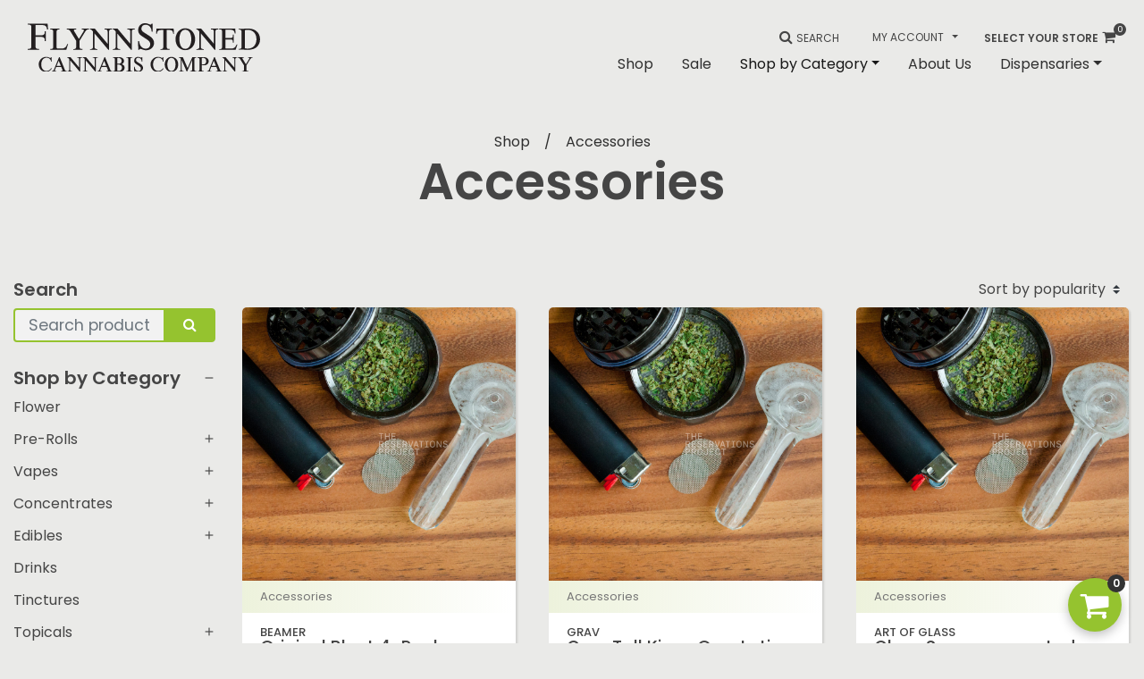

--- FILE ---
content_type: text/html; charset=UTF-8
request_url: https://flynnstoned.com/product-category/accessories/page/2/
body_size: 77138
content:
<!DOCTYPE html>
<html dir="ltr" lang="en-US" prefix="og: https://ogp.me/ns#">

<head>
    <meta charset="UTF-8">
    <meta http-equiv="X-UA-Compatible" content="IE=edge"><script type="text/javascript">(window.NREUM||(NREUM={})).init={privacy:{cookies_enabled:true},ajax:{deny_list:["bam.nr-data.net"]},feature_flags:["soft_nav"],distributed_tracing:{enabled:true}};(window.NREUM||(NREUM={})).loader_config={agentID:"1134368735",accountID:"4124677",trustKey:"66686",xpid:"UAcFVVBUDxABVFlUBAkOXlwC",licenseKey:"NRJS-9e6e02e3424bf9fc873",applicationID:"1086389883",browserID:"1134368735"};;/*! For license information please see nr-loader-spa-1.308.0.min.js.LICENSE.txt */
(()=>{var e,t,r={384:(e,t,r)=>{"use strict";r.d(t,{NT:()=>a,US:()=>u,Zm:()=>o,bQ:()=>d,dV:()=>c,pV:()=>l});var n=r(6154),i=r(1863),s=r(1910);const a={beacon:"bam.nr-data.net",errorBeacon:"bam.nr-data.net"};function o(){return n.gm.NREUM||(n.gm.NREUM={}),void 0===n.gm.newrelic&&(n.gm.newrelic=n.gm.NREUM),n.gm.NREUM}function c(){let e=o();return e.o||(e.o={ST:n.gm.setTimeout,SI:n.gm.setImmediate||n.gm.setInterval,CT:n.gm.clearTimeout,XHR:n.gm.XMLHttpRequest,REQ:n.gm.Request,EV:n.gm.Event,PR:n.gm.Promise,MO:n.gm.MutationObserver,FETCH:n.gm.fetch,WS:n.gm.WebSocket},(0,s.i)(...Object.values(e.o))),e}function d(e,t){let r=o();r.initializedAgents??={},t.initializedAt={ms:(0,i.t)(),date:new Date},r.initializedAgents[e]=t}function u(e,t){o()[e]=t}function l(){return function(){let e=o();const t=e.info||{};e.info={beacon:a.beacon,errorBeacon:a.errorBeacon,...t}}(),function(){let e=o();const t=e.init||{};e.init={...t}}(),c(),function(){let e=o();const t=e.loader_config||{};e.loader_config={...t}}(),o()}},782:(e,t,r)=>{"use strict";r.d(t,{T:()=>n});const n=r(860).K7.pageViewTiming},860:(e,t,r)=>{"use strict";r.d(t,{$J:()=>u,K7:()=>c,P3:()=>d,XX:()=>i,Yy:()=>o,df:()=>s,qY:()=>n,v4:()=>a});const n="events",i="jserrors",s="browser/blobs",a="rum",o="browser/logs",c={ajax:"ajax",genericEvents:"generic_events",jserrors:i,logging:"logging",metrics:"metrics",pageAction:"page_action",pageViewEvent:"page_view_event",pageViewTiming:"page_view_timing",sessionReplay:"session_replay",sessionTrace:"session_trace",softNav:"soft_navigations",spa:"spa"},d={[c.pageViewEvent]:1,[c.pageViewTiming]:2,[c.metrics]:3,[c.jserrors]:4,[c.spa]:5,[c.ajax]:6,[c.sessionTrace]:7,[c.softNav]:8,[c.sessionReplay]:9,[c.logging]:10,[c.genericEvents]:11},u={[c.pageViewEvent]:a,[c.pageViewTiming]:n,[c.ajax]:n,[c.spa]:n,[c.softNav]:n,[c.metrics]:i,[c.jserrors]:i,[c.sessionTrace]:s,[c.sessionReplay]:s,[c.logging]:o,[c.genericEvents]:"ins"}},944:(e,t,r)=>{"use strict";r.d(t,{R:()=>i});var n=r(3241);function i(e,t){"function"==typeof console.debug&&(console.debug("New Relic Warning: https://github.com/newrelic/newrelic-browser-agent/blob/main/docs/warning-codes.md#".concat(e),t),(0,n.W)({agentIdentifier:null,drained:null,type:"data",name:"warn",feature:"warn",data:{code:e,secondary:t}}))}},993:(e,t,r)=>{"use strict";r.d(t,{A$:()=>s,ET:()=>a,TZ:()=>o,p_:()=>i});var n=r(860);const i={ERROR:"ERROR",WARN:"WARN",INFO:"INFO",DEBUG:"DEBUG",TRACE:"TRACE"},s={OFF:0,ERROR:1,WARN:2,INFO:3,DEBUG:4,TRACE:5},a="log",o=n.K7.logging},1541:(e,t,r)=>{"use strict";r.d(t,{U:()=>i,f:()=>n});const n={MFE:"MFE",BA:"BA"};function i(e,t){if(2!==t?.harvestEndpointVersion)return{};const r=t.agentRef.runtime.appMetadata.agents[0].entityGuid;return e?{"source.id":e.id,"source.name":e.name,"source.type":e.type,"parent.id":e.parent?.id||r,"parent.type":e.parent?.type||n.BA}:{"entity.guid":r,appId:t.agentRef.info.applicationID}}},1687:(e,t,r)=>{"use strict";r.d(t,{Ak:()=>d,Ze:()=>h,x3:()=>u});var n=r(3241),i=r(7836),s=r(3606),a=r(860),o=r(2646);const c={};function d(e,t){const r={staged:!1,priority:a.P3[t]||0};l(e),c[e].get(t)||c[e].set(t,r)}function u(e,t){e&&c[e]&&(c[e].get(t)&&c[e].delete(t),p(e,t,!1),c[e].size&&f(e))}function l(e){if(!e)throw new Error("agentIdentifier required");c[e]||(c[e]=new Map)}function h(e="",t="feature",r=!1){if(l(e),!e||!c[e].get(t)||r)return p(e,t);c[e].get(t).staged=!0,f(e)}function f(e){const t=Array.from(c[e]);t.every(([e,t])=>t.staged)&&(t.sort((e,t)=>e[1].priority-t[1].priority),t.forEach(([t])=>{c[e].delete(t),p(e,t)}))}function p(e,t,r=!0){const a=e?i.ee.get(e):i.ee,c=s.i.handlers;if(!a.aborted&&a.backlog&&c){if((0,n.W)({agentIdentifier:e,type:"lifecycle",name:"drain",feature:t}),r){const e=a.backlog[t],r=c[t];if(r){for(let t=0;e&&t<e.length;++t)g(e[t],r);Object.entries(r).forEach(([e,t])=>{Object.values(t||{}).forEach(t=>{t[0]?.on&&t[0]?.context()instanceof o.y&&t[0].on(e,t[1])})})}}a.isolatedBacklog||delete c[t],a.backlog[t]=null,a.emit("drain-"+t,[])}}function g(e,t){var r=e[1];Object.values(t[r]||{}).forEach(t=>{var r=e[0];if(t[0]===r){var n=t[1],i=e[3],s=e[2];n.apply(i,s)}})}},1738:(e,t,r)=>{"use strict";r.d(t,{U:()=>f,Y:()=>h});var n=r(3241),i=r(9908),s=r(1863),a=r(944),o=r(5701),c=r(3969),d=r(8362),u=r(860),l=r(4261);function h(e,t,r,s){const h=s||r;!h||h[e]&&h[e]!==d.d.prototype[e]||(h[e]=function(){(0,i.p)(c.xV,["API/"+e+"/called"],void 0,u.K7.metrics,r.ee),(0,n.W)({agentIdentifier:r.agentIdentifier,drained:!!o.B?.[r.agentIdentifier],type:"data",name:"api",feature:l.Pl+e,data:{}});try{return t.apply(this,arguments)}catch(e){(0,a.R)(23,e)}})}function f(e,t,r,n,a){const o=e.info;null===r?delete o.jsAttributes[t]:o.jsAttributes[t]=r,(a||null===r)&&(0,i.p)(l.Pl+n,[(0,s.t)(),t,r],void 0,"session",e.ee)}},1741:(e,t,r)=>{"use strict";r.d(t,{W:()=>s});var n=r(944),i=r(4261);class s{#e(e,...t){if(this[e]!==s.prototype[e])return this[e](...t);(0,n.R)(35,e)}addPageAction(e,t){return this.#e(i.hG,e,t)}register(e){return this.#e(i.eY,e)}recordCustomEvent(e,t){return this.#e(i.fF,e,t)}setPageViewName(e,t){return this.#e(i.Fw,e,t)}setCustomAttribute(e,t,r){return this.#e(i.cD,e,t,r)}noticeError(e,t){return this.#e(i.o5,e,t)}setUserId(e,t=!1){return this.#e(i.Dl,e,t)}setApplicationVersion(e){return this.#e(i.nb,e)}setErrorHandler(e){return this.#e(i.bt,e)}addRelease(e,t){return this.#e(i.k6,e,t)}log(e,t){return this.#e(i.$9,e,t)}start(){return this.#e(i.d3)}finished(e){return this.#e(i.BL,e)}recordReplay(){return this.#e(i.CH)}pauseReplay(){return this.#e(i.Tb)}addToTrace(e){return this.#e(i.U2,e)}setCurrentRouteName(e){return this.#e(i.PA,e)}interaction(e){return this.#e(i.dT,e)}wrapLogger(e,t,r){return this.#e(i.Wb,e,t,r)}measure(e,t){return this.#e(i.V1,e,t)}consent(e){return this.#e(i.Pv,e)}}},1863:(e,t,r)=>{"use strict";function n(){return Math.floor(performance.now())}r.d(t,{t:()=>n})},1910:(e,t,r)=>{"use strict";r.d(t,{i:()=>s});var n=r(944);const i=new Map;function s(...e){return e.every(e=>{if(i.has(e))return i.get(e);const t="function"==typeof e?e.toString():"",r=t.includes("[native code]"),s=t.includes("nrWrapper");return r||s||(0,n.R)(64,e?.name||t),i.set(e,r),r})}},2555:(e,t,r)=>{"use strict";r.d(t,{D:()=>o,f:()=>a});var n=r(384),i=r(8122);const s={beacon:n.NT.beacon,errorBeacon:n.NT.errorBeacon,licenseKey:void 0,applicationID:void 0,sa:void 0,queueTime:void 0,applicationTime:void 0,ttGuid:void 0,user:void 0,account:void 0,product:void 0,extra:void 0,jsAttributes:{},userAttributes:void 0,atts:void 0,transactionName:void 0,tNamePlain:void 0};function a(e){try{return!!e.licenseKey&&!!e.errorBeacon&&!!e.applicationID}catch(e){return!1}}const o=e=>(0,i.a)(e,s)},2614:(e,t,r)=>{"use strict";r.d(t,{BB:()=>a,H3:()=>n,g:()=>d,iL:()=>c,tS:()=>o,uh:()=>i,wk:()=>s});const n="NRBA",i="SESSION",s=144e5,a=18e5,o={STARTED:"session-started",PAUSE:"session-pause",RESET:"session-reset",RESUME:"session-resume",UPDATE:"session-update"},c={SAME_TAB:"same-tab",CROSS_TAB:"cross-tab"},d={OFF:0,FULL:1,ERROR:2}},2646:(e,t,r)=>{"use strict";r.d(t,{y:()=>n});class n{constructor(e){this.contextId=e}}},2843:(e,t,r)=>{"use strict";r.d(t,{G:()=>s,u:()=>i});var n=r(3878);function i(e,t=!1,r,i){(0,n.DD)("visibilitychange",function(){if(t)return void("hidden"===document.visibilityState&&e());e(document.visibilityState)},r,i)}function s(e,t,r){(0,n.sp)("pagehide",e,t,r)}},3241:(e,t,r)=>{"use strict";r.d(t,{W:()=>s});var n=r(6154);const i="newrelic";function s(e={}){try{n.gm.dispatchEvent(new CustomEvent(i,{detail:e}))}catch(e){}}},3304:(e,t,r)=>{"use strict";r.d(t,{A:()=>s});var n=r(7836);const i=()=>{const e=new WeakSet;return(t,r)=>{if("object"==typeof r&&null!==r){if(e.has(r))return;e.add(r)}return r}};function s(e){try{return JSON.stringify(e,i())??""}catch(e){try{n.ee.emit("internal-error",[e])}catch(e){}return""}}},3333:(e,t,r)=>{"use strict";r.d(t,{$v:()=>u,TZ:()=>n,Xh:()=>c,Zp:()=>i,kd:()=>d,mq:()=>o,nf:()=>a,qN:()=>s});const n=r(860).K7.genericEvents,i=["auxclick","click","copy","keydown","paste","scrollend"],s=["focus","blur"],a=4,o=1e3,c=2e3,d=["PageAction","UserAction","BrowserPerformance"],u={RESOURCES:"experimental.resources",REGISTER:"register"}},3434:(e,t,r)=>{"use strict";r.d(t,{Jt:()=>s,YM:()=>d});var n=r(7836),i=r(5607);const s="nr@original:".concat(i.W),a=50;var o=Object.prototype.hasOwnProperty,c=!1;function d(e,t){return e||(e=n.ee),r.inPlace=function(e,t,n,i,s){n||(n="");const a="-"===n.charAt(0);for(let o=0;o<t.length;o++){const c=t[o],d=e[c];l(d)||(e[c]=r(d,a?c+n:n,i,c,s))}},r.flag=s,r;function r(t,r,n,c,d){return l(t)?t:(r||(r=""),nrWrapper[s]=t,function(e,t,r){if(Object.defineProperty&&Object.keys)try{return Object.keys(e).forEach(function(r){Object.defineProperty(t,r,{get:function(){return e[r]},set:function(t){return e[r]=t,t}})}),t}catch(e){u([e],r)}for(var n in e)o.call(e,n)&&(t[n]=e[n])}(t,nrWrapper,e),nrWrapper);function nrWrapper(){var s,o,l,h;let f;try{o=this,s=[...arguments],l="function"==typeof n?n(s,o):n||{}}catch(t){u([t,"",[s,o,c],l],e)}i(r+"start",[s,o,c],l,d);const p=performance.now();let g;try{return h=t.apply(o,s),g=performance.now(),h}catch(e){throw g=performance.now(),i(r+"err",[s,o,e],l,d),f=e,f}finally{const e=g-p,t={start:p,end:g,duration:e,isLongTask:e>=a,methodName:c,thrownError:f};t.isLongTask&&i("long-task",[t,o],l,d),i(r+"end",[s,o,h],l,d)}}}function i(r,n,i,s){if(!c||t){var a=c;c=!0;try{e.emit(r,n,i,t,s)}catch(t){u([t,r,n,i],e)}c=a}}}function u(e,t){t||(t=n.ee);try{t.emit("internal-error",e)}catch(e){}}function l(e){return!(e&&"function"==typeof e&&e.apply&&!e[s])}},3606:(e,t,r)=>{"use strict";r.d(t,{i:()=>s});var n=r(9908);s.on=a;var i=s.handlers={};function s(e,t,r,s){a(s||n.d,i,e,t,r)}function a(e,t,r,i,s){s||(s="feature"),e||(e=n.d);var a=t[s]=t[s]||{};(a[r]=a[r]||[]).push([e,i])}},3738:(e,t,r)=>{"use strict";r.d(t,{He:()=>i,Kp:()=>o,Lc:()=>d,Rz:()=>u,TZ:()=>n,bD:()=>s,d3:()=>a,jx:()=>l,sl:()=>h,uP:()=>c});const n=r(860).K7.sessionTrace,i="bstResource",s="resource",a="-start",o="-end",c="fn"+a,d="fn"+o,u="pushState",l=1e3,h=3e4},3785:(e,t,r)=>{"use strict";r.d(t,{R:()=>c,b:()=>d});var n=r(9908),i=r(1863),s=r(860),a=r(3969),o=r(993);function c(e,t,r={},c=o.p_.INFO,d=!0,u,l=(0,i.t)()){(0,n.p)(a.xV,["API/logging/".concat(c.toLowerCase(),"/called")],void 0,s.K7.metrics,e),(0,n.p)(o.ET,[l,t,r,c,d,u],void 0,s.K7.logging,e)}function d(e){return"string"==typeof e&&Object.values(o.p_).some(t=>t===e.toUpperCase().trim())}},3878:(e,t,r)=>{"use strict";function n(e,t){return{capture:e,passive:!1,signal:t}}function i(e,t,r=!1,i){window.addEventListener(e,t,n(r,i))}function s(e,t,r=!1,i){document.addEventListener(e,t,n(r,i))}r.d(t,{DD:()=>s,jT:()=>n,sp:()=>i})},3962:(e,t,r)=>{"use strict";r.d(t,{AM:()=>a,O2:()=>l,OV:()=>s,Qu:()=>h,TZ:()=>c,ih:()=>f,pP:()=>o,t1:()=>u,tC:()=>i,wD:()=>d});var n=r(860);const i=["click","keydown","submit"],s="popstate",a="api",o="initialPageLoad",c=n.K7.softNav,d=5e3,u=500,l={INITIAL_PAGE_LOAD:"",ROUTE_CHANGE:1,UNSPECIFIED:2},h={INTERACTION:1,AJAX:2,CUSTOM_END:3,CUSTOM_TRACER:4},f={IP:"in progress",PF:"pending finish",FIN:"finished",CAN:"cancelled"}},3969:(e,t,r)=>{"use strict";r.d(t,{TZ:()=>n,XG:()=>o,rs:()=>i,xV:()=>a,z_:()=>s});const n=r(860).K7.metrics,i="sm",s="cm",a="storeSupportabilityMetrics",o="storeEventMetrics"},4234:(e,t,r)=>{"use strict";r.d(t,{W:()=>s});var n=r(7836),i=r(1687);class s{constructor(e,t){this.agentIdentifier=e,this.ee=n.ee.get(e),this.featureName=t,this.blocked=!1}deregisterDrain(){(0,i.x3)(this.agentIdentifier,this.featureName)}}},4261:(e,t,r)=>{"use strict";r.d(t,{$9:()=>u,BL:()=>c,CH:()=>p,Dl:()=>R,Fw:()=>w,PA:()=>v,Pl:()=>n,Pv:()=>A,Tb:()=>h,U2:()=>a,V1:()=>E,Wb:()=>T,bt:()=>y,cD:()=>b,d3:()=>x,dT:()=>d,eY:()=>g,fF:()=>f,hG:()=>s,hw:()=>i,k6:()=>o,nb:()=>m,o5:()=>l});const n="api-",i=n+"ixn-",s="addPageAction",a="addToTrace",o="addRelease",c="finished",d="interaction",u="log",l="noticeError",h="pauseReplay",f="recordCustomEvent",p="recordReplay",g="register",m="setApplicationVersion",v="setCurrentRouteName",b="setCustomAttribute",y="setErrorHandler",w="setPageViewName",R="setUserId",x="start",T="wrapLogger",E="measure",A="consent"},5205:(e,t,r)=>{"use strict";r.d(t,{j:()=>S});var n=r(384),i=r(1741);var s=r(2555),a=r(3333);const o=e=>{if(!e||"string"!=typeof e)return!1;try{document.createDocumentFragment().querySelector(e)}catch{return!1}return!0};var c=r(2614),d=r(944),u=r(8122);const l="[data-nr-mask]",h=e=>(0,u.a)(e,(()=>{const e={feature_flags:[],experimental:{allow_registered_children:!1,resources:!1},mask_selector:"*",block_selector:"[data-nr-block]",mask_input_options:{color:!1,date:!1,"datetime-local":!1,email:!1,month:!1,number:!1,range:!1,search:!1,tel:!1,text:!1,time:!1,url:!1,week:!1,textarea:!1,select:!1,password:!0}};return{ajax:{deny_list:void 0,block_internal:!0,enabled:!0,autoStart:!0},api:{get allow_registered_children(){return e.feature_flags.includes(a.$v.REGISTER)||e.experimental.allow_registered_children},set allow_registered_children(t){e.experimental.allow_registered_children=t},duplicate_registered_data:!1},browser_consent_mode:{enabled:!1},distributed_tracing:{enabled:void 0,exclude_newrelic_header:void 0,cors_use_newrelic_header:void 0,cors_use_tracecontext_headers:void 0,allowed_origins:void 0},get feature_flags(){return e.feature_flags},set feature_flags(t){e.feature_flags=t},generic_events:{enabled:!0,autoStart:!0},harvest:{interval:30},jserrors:{enabled:!0,autoStart:!0},logging:{enabled:!0,autoStart:!0},metrics:{enabled:!0,autoStart:!0},obfuscate:void 0,page_action:{enabled:!0},page_view_event:{enabled:!0,autoStart:!0},page_view_timing:{enabled:!0,autoStart:!0},performance:{capture_marks:!1,capture_measures:!1,capture_detail:!0,resources:{get enabled(){return e.feature_flags.includes(a.$v.RESOURCES)||e.experimental.resources},set enabled(t){e.experimental.resources=t},asset_types:[],first_party_domains:[],ignore_newrelic:!0}},privacy:{cookies_enabled:!0},proxy:{assets:void 0,beacon:void 0},session:{expiresMs:c.wk,inactiveMs:c.BB},session_replay:{autoStart:!0,enabled:!1,preload:!1,sampling_rate:10,error_sampling_rate:100,collect_fonts:!1,inline_images:!1,fix_stylesheets:!0,mask_all_inputs:!0,get mask_text_selector(){return e.mask_selector},set mask_text_selector(t){o(t)?e.mask_selector="".concat(t,",").concat(l):""===t||null===t?e.mask_selector=l:(0,d.R)(5,t)},get block_class(){return"nr-block"},get ignore_class(){return"nr-ignore"},get mask_text_class(){return"nr-mask"},get block_selector(){return e.block_selector},set block_selector(t){o(t)?e.block_selector+=",".concat(t):""!==t&&(0,d.R)(6,t)},get mask_input_options(){return e.mask_input_options},set mask_input_options(t){t&&"object"==typeof t?e.mask_input_options={...t,password:!0}:(0,d.R)(7,t)}},session_trace:{enabled:!0,autoStart:!0},soft_navigations:{enabled:!0,autoStart:!0},spa:{enabled:!0,autoStart:!0},ssl:void 0,user_actions:{enabled:!0,elementAttributes:["id","className","tagName","type"]}}})());var f=r(6154),p=r(9324);let g=0;const m={buildEnv:p.F3,distMethod:p.Xs,version:p.xv,originTime:f.WN},v={consented:!1},b={appMetadata:{},get consented(){return this.session?.state?.consent||v.consented},set consented(e){v.consented=e},customTransaction:void 0,denyList:void 0,disabled:!1,harvester:void 0,isolatedBacklog:!1,isRecording:!1,loaderType:void 0,maxBytes:3e4,obfuscator:void 0,onerror:void 0,ptid:void 0,releaseIds:{},session:void 0,timeKeeper:void 0,registeredEntities:[],jsAttributesMetadata:{bytes:0},get harvestCount(){return++g}},y=e=>{const t=(0,u.a)(e,b),r=Object.keys(m).reduce((e,t)=>(e[t]={value:m[t],writable:!1,configurable:!0,enumerable:!0},e),{});return Object.defineProperties(t,r)};var w=r(5701);const R=e=>{const t=e.startsWith("http");e+="/",r.p=t?e:"https://"+e};var x=r(7836),T=r(3241);const E={accountID:void 0,trustKey:void 0,agentID:void 0,licenseKey:void 0,applicationID:void 0,xpid:void 0},A=e=>(0,u.a)(e,E),_=new Set;function S(e,t={},r,a){let{init:o,info:c,loader_config:d,runtime:u={},exposed:l=!0}=t;if(!c){const e=(0,n.pV)();o=e.init,c=e.info,d=e.loader_config}e.init=h(o||{}),e.loader_config=A(d||{}),c.jsAttributes??={},f.bv&&(c.jsAttributes.isWorker=!0),e.info=(0,s.D)(c);const p=e.init,g=[c.beacon,c.errorBeacon];_.has(e.agentIdentifier)||(p.proxy.assets&&(R(p.proxy.assets),g.push(p.proxy.assets)),p.proxy.beacon&&g.push(p.proxy.beacon),e.beacons=[...g],function(e){const t=(0,n.pV)();Object.getOwnPropertyNames(i.W.prototype).forEach(r=>{const n=i.W.prototype[r];if("function"!=typeof n||"constructor"===n)return;let s=t[r];e[r]&&!1!==e.exposed&&"micro-agent"!==e.runtime?.loaderType&&(t[r]=(...t)=>{const n=e[r](...t);return s?s(...t):n})})}(e),(0,n.US)("activatedFeatures",w.B)),u.denyList=[...p.ajax.deny_list||[],...p.ajax.block_internal?g:[]],u.ptid=e.agentIdentifier,u.loaderType=r,e.runtime=y(u),_.has(e.agentIdentifier)||(e.ee=x.ee.get(e.agentIdentifier),e.exposed=l,(0,T.W)({agentIdentifier:e.agentIdentifier,drained:!!w.B?.[e.agentIdentifier],type:"lifecycle",name:"initialize",feature:void 0,data:e.config})),_.add(e.agentIdentifier)}},5270:(e,t,r)=>{"use strict";r.d(t,{Aw:()=>a,SR:()=>s,rF:()=>o});var n=r(384),i=r(7767);function s(e){return!!(0,n.dV)().o.MO&&(0,i.V)(e)&&!0===e?.session_trace.enabled}function a(e){return!0===e?.session_replay.preload&&s(e)}function o(e,t){try{if("string"==typeof t?.type){if("password"===t.type.toLowerCase())return"*".repeat(e?.length||0);if(void 0!==t?.dataset?.nrUnmask||t?.classList?.contains("nr-unmask"))return e}}catch(e){}return"string"==typeof e?e.replace(/[\S]/g,"*"):"*".repeat(e?.length||0)}},5289:(e,t,r)=>{"use strict";r.d(t,{GG:()=>a,Qr:()=>c,sB:()=>o});var n=r(3878),i=r(6389);function s(){return"undefined"==typeof document||"complete"===document.readyState}function a(e,t){if(s())return e();const r=(0,i.J)(e),a=setInterval(()=>{s()&&(clearInterval(a),r())},500);(0,n.sp)("load",r,t)}function o(e){if(s())return e();(0,n.DD)("DOMContentLoaded",e)}function c(e){if(s())return e();(0,n.sp)("popstate",e)}},5607:(e,t,r)=>{"use strict";r.d(t,{W:()=>n});const n=(0,r(9566).bz)()},5701:(e,t,r)=>{"use strict";r.d(t,{B:()=>s,t:()=>a});var n=r(3241);const i=new Set,s={};function a(e,t){const r=t.agentIdentifier;s[r]??={},e&&"object"==typeof e&&(i.has(r)||(t.ee.emit("rumresp",[e]),s[r]=e,i.add(r),(0,n.W)({agentIdentifier:r,loaded:!0,drained:!0,type:"lifecycle",name:"load",feature:void 0,data:e})))}},6154:(e,t,r)=>{"use strict";r.d(t,{OF:()=>d,RI:()=>i,WN:()=>h,bv:()=>s,eN:()=>f,gm:()=>a,lR:()=>l,m:()=>c,mw:()=>o,sb:()=>u});var n=r(1863);const i="undefined"!=typeof window&&!!window.document,s="undefined"!=typeof WorkerGlobalScope&&("undefined"!=typeof self&&self instanceof WorkerGlobalScope&&self.navigator instanceof WorkerNavigator||"undefined"!=typeof globalThis&&globalThis instanceof WorkerGlobalScope&&globalThis.navigator instanceof WorkerNavigator),a=i?window:"undefined"!=typeof WorkerGlobalScope&&("undefined"!=typeof self&&self instanceof WorkerGlobalScope&&self||"undefined"!=typeof globalThis&&globalThis instanceof WorkerGlobalScope&&globalThis),o=Boolean("hidden"===a?.document?.visibilityState),c=""+a?.location,d=/iPad|iPhone|iPod/.test(a.navigator?.userAgent),u=d&&"undefined"==typeof SharedWorker,l=(()=>{const e=a.navigator?.userAgent?.match(/Firefox[/\s](\d+\.\d+)/);return Array.isArray(e)&&e.length>=2?+e[1]:0})(),h=Date.now()-(0,n.t)(),f=()=>"undefined"!=typeof PerformanceNavigationTiming&&a?.performance?.getEntriesByType("navigation")?.[0]?.responseStart},6344:(e,t,r)=>{"use strict";r.d(t,{BB:()=>u,Qb:()=>l,TZ:()=>i,Ug:()=>a,Vh:()=>s,_s:()=>o,bc:()=>d,yP:()=>c});var n=r(2614);const i=r(860).K7.sessionReplay,s="errorDuringReplay",a=.12,o={DomContentLoaded:0,Load:1,FullSnapshot:2,IncrementalSnapshot:3,Meta:4,Custom:5},c={[n.g.ERROR]:15e3,[n.g.FULL]:3e5,[n.g.OFF]:0},d={RESET:{message:"Session was reset",sm:"Reset"},IMPORT:{message:"Recorder failed to import",sm:"Import"},TOO_MANY:{message:"429: Too Many Requests",sm:"Too-Many"},TOO_BIG:{message:"Payload was too large",sm:"Too-Big"},CROSS_TAB:{message:"Session Entity was set to OFF on another tab",sm:"Cross-Tab"},ENTITLEMENTS:{message:"Session Replay is not allowed and will not be started",sm:"Entitlement"}},u=5e3,l={API:"api",RESUME:"resume",SWITCH_TO_FULL:"switchToFull",INITIALIZE:"initialize",PRELOAD:"preload"}},6389:(e,t,r)=>{"use strict";function n(e,t=500,r={}){const n=r?.leading||!1;let i;return(...r)=>{n&&void 0===i&&(e.apply(this,r),i=setTimeout(()=>{i=clearTimeout(i)},t)),n||(clearTimeout(i),i=setTimeout(()=>{e.apply(this,r)},t))}}function i(e){let t=!1;return(...r)=>{t||(t=!0,e.apply(this,r))}}r.d(t,{J:()=>i,s:()=>n})},6630:(e,t,r)=>{"use strict";r.d(t,{T:()=>n});const n=r(860).K7.pageViewEvent},6774:(e,t,r)=>{"use strict";r.d(t,{T:()=>n});const n=r(860).K7.jserrors},7295:(e,t,r)=>{"use strict";r.d(t,{Xv:()=>a,gX:()=>i,iW:()=>s});var n=[];function i(e){if(!e||s(e))return!1;if(0===n.length)return!0;if("*"===n[0].hostname)return!1;for(var t=0;t<n.length;t++){var r=n[t];if(r.hostname.test(e.hostname)&&r.pathname.test(e.pathname))return!1}return!0}function s(e){return void 0===e.hostname}function a(e){if(n=[],e&&e.length)for(var t=0;t<e.length;t++){let r=e[t];if(!r)continue;if("*"===r)return void(n=[{hostname:"*"}]);0===r.indexOf("http://")?r=r.substring(7):0===r.indexOf("https://")&&(r=r.substring(8));const i=r.indexOf("/");let s,a;i>0?(s=r.substring(0,i),a=r.substring(i)):(s=r,a="*");let[c]=s.split(":");n.push({hostname:o(c),pathname:o(a,!0)})}}function o(e,t=!1){const r=e.replace(/[.+?^${}()|[\]\\]/g,e=>"\\"+e).replace(/\*/g,".*?");return new RegExp((t?"^":"")+r+"$")}},7485:(e,t,r)=>{"use strict";r.d(t,{D:()=>i});var n=r(6154);function i(e){if(0===(e||"").indexOf("data:"))return{protocol:"data"};try{const t=new URL(e,location.href),r={port:t.port,hostname:t.hostname,pathname:t.pathname,search:t.search,protocol:t.protocol.slice(0,t.protocol.indexOf(":")),sameOrigin:t.protocol===n.gm?.location?.protocol&&t.host===n.gm?.location?.host};return r.port&&""!==r.port||("http:"===t.protocol&&(r.port="80"),"https:"===t.protocol&&(r.port="443")),r.pathname&&""!==r.pathname?r.pathname.startsWith("/")||(r.pathname="/".concat(r.pathname)):r.pathname="/",r}catch(e){return{}}}},7699:(e,t,r)=>{"use strict";r.d(t,{It:()=>s,KC:()=>o,No:()=>i,qh:()=>a});var n=r(860);const i=16e3,s=1e6,a="SESSION_ERROR",o={[n.K7.logging]:!0,[n.K7.genericEvents]:!1,[n.K7.jserrors]:!1,[n.K7.ajax]:!1}},7767:(e,t,r)=>{"use strict";r.d(t,{V:()=>i});var n=r(6154);const i=e=>n.RI&&!0===e?.privacy.cookies_enabled},7836:(e,t,r)=>{"use strict";r.d(t,{P:()=>o,ee:()=>c});var n=r(384),i=r(8990),s=r(2646),a=r(5607);const o="nr@context:".concat(a.W),c=function e(t,r){var n={},a={},u={},l=!1;try{l=16===r.length&&d.initializedAgents?.[r]?.runtime.isolatedBacklog}catch(e){}var h={on:p,addEventListener:p,removeEventListener:function(e,t){var r=n[e];if(!r)return;for(var i=0;i<r.length;i++)r[i]===t&&r.splice(i,1)},emit:function(e,r,n,i,s){!1!==s&&(s=!0);if(c.aborted&&!i)return;t&&s&&t.emit(e,r,n);var o=f(n);g(e).forEach(e=>{e.apply(o,r)});var d=v()[a[e]];d&&d.push([h,e,r,o]);return o},get:m,listeners:g,context:f,buffer:function(e,t){const r=v();if(t=t||"feature",h.aborted)return;Object.entries(e||{}).forEach(([e,n])=>{a[n]=t,t in r||(r[t]=[])})},abort:function(){h._aborted=!0,Object.keys(h.backlog).forEach(e=>{delete h.backlog[e]})},isBuffering:function(e){return!!v()[a[e]]},debugId:r,backlog:l?{}:t&&"object"==typeof t.backlog?t.backlog:{},isolatedBacklog:l};return Object.defineProperty(h,"aborted",{get:()=>{let e=h._aborted||!1;return e||(t&&(e=t.aborted),e)}}),h;function f(e){return e&&e instanceof s.y?e:e?(0,i.I)(e,o,()=>new s.y(o)):new s.y(o)}function p(e,t){n[e]=g(e).concat(t)}function g(e){return n[e]||[]}function m(t){return u[t]=u[t]||e(h,t)}function v(){return h.backlog}}(void 0,"globalEE"),d=(0,n.Zm)();d.ee||(d.ee=c)},8122:(e,t,r)=>{"use strict";r.d(t,{a:()=>i});var n=r(944);function i(e,t){try{if(!e||"object"!=typeof e)return(0,n.R)(3);if(!t||"object"!=typeof t)return(0,n.R)(4);const r=Object.create(Object.getPrototypeOf(t),Object.getOwnPropertyDescriptors(t)),s=0===Object.keys(r).length?e:r;for(let a in s)if(void 0!==e[a])try{if(null===e[a]){r[a]=null;continue}Array.isArray(e[a])&&Array.isArray(t[a])?r[a]=Array.from(new Set([...e[a],...t[a]])):"object"==typeof e[a]&&"object"==typeof t[a]?r[a]=i(e[a],t[a]):r[a]=e[a]}catch(e){r[a]||(0,n.R)(1,e)}return r}catch(e){(0,n.R)(2,e)}}},8139:(e,t,r)=>{"use strict";r.d(t,{u:()=>h});var n=r(7836),i=r(3434),s=r(8990),a=r(6154);const o={},c=a.gm.XMLHttpRequest,d="addEventListener",u="removeEventListener",l="nr@wrapped:".concat(n.P);function h(e){var t=function(e){return(e||n.ee).get("events")}(e);if(o[t.debugId]++)return t;o[t.debugId]=1;var r=(0,i.YM)(t,!0);function h(e){r.inPlace(e,[d,u],"-",p)}function p(e,t){return e[1]}return"getPrototypeOf"in Object&&(a.RI&&f(document,h),c&&f(c.prototype,h),f(a.gm,h)),t.on(d+"-start",function(e,t){var n=e[1];if(null!==n&&("function"==typeof n||"object"==typeof n)&&"newrelic"!==e[0]){var i=(0,s.I)(n,l,function(){var e={object:function(){if("function"!=typeof n.handleEvent)return;return n.handleEvent.apply(n,arguments)},function:n}[typeof n];return e?r(e,"fn-",null,e.name||"anonymous"):n});this.wrapped=e[1]=i}}),t.on(u+"-start",function(e){e[1]=this.wrapped||e[1]}),t}function f(e,t,...r){let n=e;for(;"object"==typeof n&&!Object.prototype.hasOwnProperty.call(n,d);)n=Object.getPrototypeOf(n);n&&t(n,...r)}},8362:(e,t,r)=>{"use strict";r.d(t,{d:()=>s});var n=r(9566),i=r(1741);class s extends i.W{agentIdentifier=(0,n.LA)(16)}},8374:(e,t,r)=>{r.nc=(()=>{try{return document?.currentScript?.nonce}catch(e){}return""})()},8990:(e,t,r)=>{"use strict";r.d(t,{I:()=>i});var n=Object.prototype.hasOwnProperty;function i(e,t,r){if(n.call(e,t))return e[t];var i=r();if(Object.defineProperty&&Object.keys)try{return Object.defineProperty(e,t,{value:i,writable:!0,enumerable:!1}),i}catch(e){}return e[t]=i,i}},9119:(e,t,r)=>{"use strict";r.d(t,{L:()=>s});var n=/([^?#]*)[^#]*(#[^?]*|$).*/,i=/([^?#]*)().*/;function s(e,t){return e?e.replace(t?n:i,"$1$2"):e}},9300:(e,t,r)=>{"use strict";r.d(t,{T:()=>n});const n=r(860).K7.ajax},9324:(e,t,r)=>{"use strict";r.d(t,{AJ:()=>a,F3:()=>i,Xs:()=>s,Yq:()=>o,xv:()=>n});const n="1.308.0",i="PROD",s="CDN",a="@newrelic/rrweb",o="1.0.1"},9566:(e,t,r)=>{"use strict";r.d(t,{LA:()=>o,ZF:()=>c,bz:()=>a,el:()=>d});var n=r(6154);const i="xxxxxxxx-xxxx-4xxx-yxxx-xxxxxxxxxxxx";function s(e,t){return e?15&e[t]:16*Math.random()|0}function a(){const e=n.gm?.crypto||n.gm?.msCrypto;let t,r=0;return e&&e.getRandomValues&&(t=e.getRandomValues(new Uint8Array(30))),i.split("").map(e=>"x"===e?s(t,r++).toString(16):"y"===e?(3&s()|8).toString(16):e).join("")}function o(e){const t=n.gm?.crypto||n.gm?.msCrypto;let r,i=0;t&&t.getRandomValues&&(r=t.getRandomValues(new Uint8Array(e)));const a=[];for(var o=0;o<e;o++)a.push(s(r,i++).toString(16));return a.join("")}function c(){return o(16)}function d(){return o(32)}},9908:(e,t,r)=>{"use strict";r.d(t,{d:()=>n,p:()=>i});var n=r(7836).ee.get("handle");function i(e,t,r,i,s){s?(s.buffer([e],i),s.emit(e,t,r)):(n.buffer([e],i),n.emit(e,t,r))}}},n={};function i(e){var t=n[e];if(void 0!==t)return t.exports;var s=n[e]={exports:{}};return r[e](s,s.exports,i),s.exports}i.m=r,i.d=(e,t)=>{for(var r in t)i.o(t,r)&&!i.o(e,r)&&Object.defineProperty(e,r,{enumerable:!0,get:t[r]})},i.f={},i.e=e=>Promise.all(Object.keys(i.f).reduce((t,r)=>(i.f[r](e,t),t),[])),i.u=e=>({212:"nr-spa-compressor",249:"nr-spa-recorder",478:"nr-spa"}[e]+"-1.308.0.min.js"),i.o=(e,t)=>Object.prototype.hasOwnProperty.call(e,t),e={},t="NRBA-1.308.0.PROD:",i.l=(r,n,s,a)=>{if(e[r])e[r].push(n);else{var o,c;if(void 0!==s)for(var d=document.getElementsByTagName("script"),u=0;u<d.length;u++){var l=d[u];if(l.getAttribute("src")==r||l.getAttribute("data-webpack")==t+s){o=l;break}}if(!o){c=!0;var h={478:"sha512-RSfSVnmHk59T/uIPbdSE0LPeqcEdF4/+XhfJdBuccH5rYMOEZDhFdtnh6X6nJk7hGpzHd9Ujhsy7lZEz/ORYCQ==",249:"sha512-ehJXhmntm85NSqW4MkhfQqmeKFulra3klDyY0OPDUE+sQ3GokHlPh1pmAzuNy//3j4ac6lzIbmXLvGQBMYmrkg==",212:"sha512-B9h4CR46ndKRgMBcK+j67uSR2RCnJfGefU+A7FrgR/k42ovXy5x/MAVFiSvFxuVeEk/pNLgvYGMp1cBSK/G6Fg=="};(o=document.createElement("script")).charset="utf-8",i.nc&&o.setAttribute("nonce",i.nc),o.setAttribute("data-webpack",t+s),o.src=r,0!==o.src.indexOf(window.location.origin+"/")&&(o.crossOrigin="anonymous"),h[a]&&(o.integrity=h[a])}e[r]=[n];var f=(t,n)=>{o.onerror=o.onload=null,clearTimeout(p);var i=e[r];if(delete e[r],o.parentNode&&o.parentNode.removeChild(o),i&&i.forEach(e=>e(n)),t)return t(n)},p=setTimeout(f.bind(null,void 0,{type:"timeout",target:o}),12e4);o.onerror=f.bind(null,o.onerror),o.onload=f.bind(null,o.onload),c&&document.head.appendChild(o)}},i.r=e=>{"undefined"!=typeof Symbol&&Symbol.toStringTag&&Object.defineProperty(e,Symbol.toStringTag,{value:"Module"}),Object.defineProperty(e,"__esModule",{value:!0})},i.p="https://js-agent.newrelic.com/",(()=>{var e={38:0,788:0};i.f.j=(t,r)=>{var n=i.o(e,t)?e[t]:void 0;if(0!==n)if(n)r.push(n[2]);else{var s=new Promise((r,i)=>n=e[t]=[r,i]);r.push(n[2]=s);var a=i.p+i.u(t),o=new Error;i.l(a,r=>{if(i.o(e,t)&&(0!==(n=e[t])&&(e[t]=void 0),n)){var s=r&&("load"===r.type?"missing":r.type),a=r&&r.target&&r.target.src;o.message="Loading chunk "+t+" failed: ("+s+": "+a+")",o.name="ChunkLoadError",o.type=s,o.request=a,n[1](o)}},"chunk-"+t,t)}};var t=(t,r)=>{var n,s,[a,o,c]=r,d=0;if(a.some(t=>0!==e[t])){for(n in o)i.o(o,n)&&(i.m[n]=o[n]);if(c)c(i)}for(t&&t(r);d<a.length;d++)s=a[d],i.o(e,s)&&e[s]&&e[s][0](),e[s]=0},r=self["webpackChunk:NRBA-1.308.0.PROD"]=self["webpackChunk:NRBA-1.308.0.PROD"]||[];r.forEach(t.bind(null,0)),r.push=t.bind(null,r.push.bind(r))})(),(()=>{"use strict";i(8374);var e=i(8362),t=i(860);const r=Object.values(t.K7);var n=i(5205);var s=i(9908),a=i(1863),o=i(4261),c=i(1738);var d=i(1687),u=i(4234),l=i(5289),h=i(6154),f=i(944),p=i(5270),g=i(7767),m=i(6389),v=i(7699);class b extends u.W{constructor(e,t){super(e.agentIdentifier,t),this.agentRef=e,this.abortHandler=void 0,this.featAggregate=void 0,this.loadedSuccessfully=void 0,this.onAggregateImported=new Promise(e=>{this.loadedSuccessfully=e}),this.deferred=Promise.resolve(),!1===e.init[this.featureName].autoStart?this.deferred=new Promise((t,r)=>{this.ee.on("manual-start-all",(0,m.J)(()=>{(0,d.Ak)(e.agentIdentifier,this.featureName),t()}))}):(0,d.Ak)(e.agentIdentifier,t)}importAggregator(e,t,r={}){if(this.featAggregate)return;const n=async()=>{let n;await this.deferred;try{if((0,g.V)(e.init)){const{setupAgentSession:t}=await i.e(478).then(i.bind(i,8766));n=t(e)}}catch(e){(0,f.R)(20,e),this.ee.emit("internal-error",[e]),(0,s.p)(v.qh,[e],void 0,this.featureName,this.ee)}try{if(!this.#t(this.featureName,n,e.init))return(0,d.Ze)(this.agentIdentifier,this.featureName),void this.loadedSuccessfully(!1);const{Aggregate:i}=await t();this.featAggregate=new i(e,r),e.runtime.harvester.initializedAggregates.push(this.featAggregate),this.loadedSuccessfully(!0)}catch(e){(0,f.R)(34,e),this.abortHandler?.(),(0,d.Ze)(this.agentIdentifier,this.featureName,!0),this.loadedSuccessfully(!1),this.ee&&this.ee.abort()}};h.RI?(0,l.GG)(()=>n(),!0):n()}#t(e,r,n){if(this.blocked)return!1;switch(e){case t.K7.sessionReplay:return(0,p.SR)(n)&&!!r;case t.K7.sessionTrace:return!!r;default:return!0}}}var y=i(6630),w=i(2614),R=i(3241);class x extends b{static featureName=y.T;constructor(e){var t;super(e,y.T),this.setupInspectionEvents(e.agentIdentifier),t=e,(0,c.Y)(o.Fw,function(e,r){"string"==typeof e&&("/"!==e.charAt(0)&&(e="/"+e),t.runtime.customTransaction=(r||"http://custom.transaction")+e,(0,s.p)(o.Pl+o.Fw,[(0,a.t)()],void 0,void 0,t.ee))},t),this.importAggregator(e,()=>i.e(478).then(i.bind(i,2467)))}setupInspectionEvents(e){const t=(t,r)=>{t&&(0,R.W)({agentIdentifier:e,timeStamp:t.timeStamp,loaded:"complete"===t.target.readyState,type:"window",name:r,data:t.target.location+""})};(0,l.sB)(e=>{t(e,"DOMContentLoaded")}),(0,l.GG)(e=>{t(e,"load")}),(0,l.Qr)(e=>{t(e,"navigate")}),this.ee.on(w.tS.UPDATE,(t,r)=>{(0,R.W)({agentIdentifier:e,type:"lifecycle",name:"session",data:r})})}}var T=i(384);class E extends e.d{constructor(e){var t;(super(),h.gm)?(this.features={},(0,T.bQ)(this.agentIdentifier,this),this.desiredFeatures=new Set(e.features||[]),this.desiredFeatures.add(x),(0,n.j)(this,e,e.loaderType||"agent"),t=this,(0,c.Y)(o.cD,function(e,r,n=!1){if("string"==typeof e){if(["string","number","boolean"].includes(typeof r)||null===r)return(0,c.U)(t,e,r,o.cD,n);(0,f.R)(40,typeof r)}else(0,f.R)(39,typeof e)},t),function(e){(0,c.Y)(o.Dl,function(t,r=!1){if("string"!=typeof t&&null!==t)return void(0,f.R)(41,typeof t);const n=e.info.jsAttributes["enduser.id"];r&&null!=n&&n!==t?(0,s.p)(o.Pl+"setUserIdAndResetSession",[t],void 0,"session",e.ee):(0,c.U)(e,"enduser.id",t,o.Dl,!0)},e)}(this),function(e){(0,c.Y)(o.nb,function(t){if("string"==typeof t||null===t)return(0,c.U)(e,"application.version",t,o.nb,!1);(0,f.R)(42,typeof t)},e)}(this),function(e){(0,c.Y)(o.d3,function(){e.ee.emit("manual-start-all")},e)}(this),function(e){(0,c.Y)(o.Pv,function(t=!0){if("boolean"==typeof t){if((0,s.p)(o.Pl+o.Pv,[t],void 0,"session",e.ee),e.runtime.consented=t,t){const t=e.features.page_view_event;t.onAggregateImported.then(e=>{const r=t.featAggregate;e&&!r.sentRum&&r.sendRum()})}}else(0,f.R)(65,typeof t)},e)}(this),this.run()):(0,f.R)(21)}get config(){return{info:this.info,init:this.init,loader_config:this.loader_config,runtime:this.runtime}}get api(){return this}run(){try{const e=function(e){const t={};return r.forEach(r=>{t[r]=!!e[r]?.enabled}),t}(this.init),n=[...this.desiredFeatures];n.sort((e,r)=>t.P3[e.featureName]-t.P3[r.featureName]),n.forEach(r=>{if(!e[r.featureName]&&r.featureName!==t.K7.pageViewEvent)return;if(r.featureName===t.K7.spa)return void(0,f.R)(67);const n=function(e){switch(e){case t.K7.ajax:return[t.K7.jserrors];case t.K7.sessionTrace:return[t.K7.ajax,t.K7.pageViewEvent];case t.K7.sessionReplay:return[t.K7.sessionTrace];case t.K7.pageViewTiming:return[t.K7.pageViewEvent];default:return[]}}(r.featureName).filter(e=>!(e in this.features));n.length>0&&(0,f.R)(36,{targetFeature:r.featureName,missingDependencies:n}),this.features[r.featureName]=new r(this)})}catch(e){(0,f.R)(22,e);for(const e in this.features)this.features[e].abortHandler?.();const t=(0,T.Zm)();delete t.initializedAgents[this.agentIdentifier]?.features,delete this.sharedAggregator;return t.ee.get(this.agentIdentifier).abort(),!1}}}var A=i(2843),_=i(782);class S extends b{static featureName=_.T;constructor(e){super(e,_.T),h.RI&&((0,A.u)(()=>(0,s.p)("docHidden",[(0,a.t)()],void 0,_.T,this.ee),!0),(0,A.G)(()=>(0,s.p)("winPagehide",[(0,a.t)()],void 0,_.T,this.ee)),this.importAggregator(e,()=>i.e(478).then(i.bind(i,9917))))}}var O=i(3969);class I extends b{static featureName=O.TZ;constructor(e){super(e,O.TZ),h.RI&&document.addEventListener("securitypolicyviolation",e=>{(0,s.p)(O.xV,["Generic/CSPViolation/Detected"],void 0,this.featureName,this.ee)}),this.importAggregator(e,()=>i.e(478).then(i.bind(i,6555)))}}var N=i(6774),P=i(3878),k=i(3304);class D{constructor(e,t,r,n,i){this.name="UncaughtError",this.message="string"==typeof e?e:(0,k.A)(e),this.sourceURL=t,this.line=r,this.column=n,this.__newrelic=i}}function C(e){return M(e)?e:new D(void 0!==e?.message?e.message:e,e?.filename||e?.sourceURL,e?.lineno||e?.line,e?.colno||e?.col,e?.__newrelic,e?.cause)}function j(e){const t="Unhandled Promise Rejection: ";if(!e?.reason)return;if(M(e.reason)){try{e.reason.message.startsWith(t)||(e.reason.message=t+e.reason.message)}catch(e){}return C(e.reason)}const r=C(e.reason);return(r.message||"").startsWith(t)||(r.message=t+r.message),r}function L(e){if(e.error instanceof SyntaxError&&!/:\d+$/.test(e.error.stack?.trim())){const t=new D(e.message,e.filename,e.lineno,e.colno,e.error.__newrelic,e.cause);return t.name=SyntaxError.name,t}return M(e.error)?e.error:C(e)}function M(e){return e instanceof Error&&!!e.stack}function H(e,r,n,i,o=(0,a.t)()){"string"==typeof e&&(e=new Error(e)),(0,s.p)("err",[e,o,!1,r,n.runtime.isRecording,void 0,i],void 0,t.K7.jserrors,n.ee),(0,s.p)("uaErr",[],void 0,t.K7.genericEvents,n.ee)}var B=i(1541),K=i(993),W=i(3785);function U(e,{customAttributes:t={},level:r=K.p_.INFO}={},n,i,s=(0,a.t)()){(0,W.R)(n.ee,e,t,r,!1,i,s)}function F(e,r,n,i,c=(0,a.t)()){(0,s.p)(o.Pl+o.hG,[c,e,r,i],void 0,t.K7.genericEvents,n.ee)}function V(e,r,n,i,c=(0,a.t)()){const{start:d,end:u,customAttributes:l}=r||{},h={customAttributes:l||{}};if("object"!=typeof h.customAttributes||"string"!=typeof e||0===e.length)return void(0,f.R)(57);const p=(e,t)=>null==e?t:"number"==typeof e?e:e instanceof PerformanceMark?e.startTime:Number.NaN;if(h.start=p(d,0),h.end=p(u,c),Number.isNaN(h.start)||Number.isNaN(h.end))(0,f.R)(57);else{if(h.duration=h.end-h.start,!(h.duration<0))return(0,s.p)(o.Pl+o.V1,[h,e,i],void 0,t.K7.genericEvents,n.ee),h;(0,f.R)(58)}}function G(e,r={},n,i,c=(0,a.t)()){(0,s.p)(o.Pl+o.fF,[c,e,r,i],void 0,t.K7.genericEvents,n.ee)}function z(e){(0,c.Y)(o.eY,function(t){return Y(e,t)},e)}function Y(e,r,n){(0,f.R)(54,"newrelic.register"),r||={},r.type=B.f.MFE,r.licenseKey||=e.info.licenseKey,r.blocked=!1,r.parent=n||{},Array.isArray(r.tags)||(r.tags=[]);const i={};r.tags.forEach(e=>{"name"!==e&&"id"!==e&&(i["source.".concat(e)]=!0)}),r.isolated??=!0;let o=()=>{};const c=e.runtime.registeredEntities;if(!r.isolated){const e=c.find(({metadata:{target:{id:e}}})=>e===r.id&&!r.isolated);if(e)return e}const d=e=>{r.blocked=!0,o=e};function u(e){return"string"==typeof e&&!!e.trim()&&e.trim().length<501||"number"==typeof e}e.init.api.allow_registered_children||d((0,m.J)(()=>(0,f.R)(55))),u(r.id)&&u(r.name)||d((0,m.J)(()=>(0,f.R)(48,r)));const l={addPageAction:(t,n={})=>g(F,[t,{...i,...n},e],r),deregister:()=>{d((0,m.J)(()=>(0,f.R)(68)))},log:(t,n={})=>g(U,[t,{...n,customAttributes:{...i,...n.customAttributes||{}}},e],r),measure:(t,n={})=>g(V,[t,{...n,customAttributes:{...i,...n.customAttributes||{}}},e],r),noticeError:(t,n={})=>g(H,[t,{...i,...n},e],r),register:(t={})=>g(Y,[e,t],l.metadata.target),recordCustomEvent:(t,n={})=>g(G,[t,{...i,...n},e],r),setApplicationVersion:e=>p("application.version",e),setCustomAttribute:(e,t)=>p(e,t),setUserId:e=>p("enduser.id",e),metadata:{customAttributes:i,target:r}},h=()=>(r.blocked&&o(),r.blocked);h()||c.push(l);const p=(e,t)=>{h()||(i[e]=t)},g=(r,n,i)=>{if(h())return;const o=(0,a.t)();(0,s.p)(O.xV,["API/register/".concat(r.name,"/called")],void 0,t.K7.metrics,e.ee);try{if(e.init.api.duplicate_registered_data&&"register"!==r.name){let e=n;if(n[1]instanceof Object){const t={"child.id":i.id,"child.type":i.type};e="customAttributes"in n[1]?[n[0],{...n[1],customAttributes:{...n[1].customAttributes,...t}},...n.slice(2)]:[n[0],{...n[1],...t},...n.slice(2)]}r(...e,void 0,o)}return r(...n,i,o)}catch(e){(0,f.R)(50,e)}};return l}class Z extends b{static featureName=N.T;constructor(e){var t;super(e,N.T),t=e,(0,c.Y)(o.o5,(e,r)=>H(e,r,t),t),function(e){(0,c.Y)(o.bt,function(t){e.runtime.onerror=t},e)}(e),function(e){let t=0;(0,c.Y)(o.k6,function(e,r){++t>10||(this.runtime.releaseIds[e.slice(-200)]=(""+r).slice(-200))},e)}(e),z(e);try{this.removeOnAbort=new AbortController}catch(e){}this.ee.on("internal-error",(t,r)=>{this.abortHandler&&(0,s.p)("ierr",[C(t),(0,a.t)(),!0,{},e.runtime.isRecording,r],void 0,this.featureName,this.ee)}),h.gm.addEventListener("unhandledrejection",t=>{this.abortHandler&&(0,s.p)("err",[j(t),(0,a.t)(),!1,{unhandledPromiseRejection:1},e.runtime.isRecording],void 0,this.featureName,this.ee)},(0,P.jT)(!1,this.removeOnAbort?.signal)),h.gm.addEventListener("error",t=>{this.abortHandler&&(0,s.p)("err",[L(t),(0,a.t)(),!1,{},e.runtime.isRecording],void 0,this.featureName,this.ee)},(0,P.jT)(!1,this.removeOnAbort?.signal)),this.abortHandler=this.#r,this.importAggregator(e,()=>i.e(478).then(i.bind(i,2176)))}#r(){this.removeOnAbort?.abort(),this.abortHandler=void 0}}var q=i(8990);let X=1;function J(e){const t=typeof e;return!e||"object"!==t&&"function"!==t?-1:e===h.gm?0:(0,q.I)(e,"nr@id",function(){return X++})}function Q(e){if("string"==typeof e&&e.length)return e.length;if("object"==typeof e){if("undefined"!=typeof ArrayBuffer&&e instanceof ArrayBuffer&&e.byteLength)return e.byteLength;if("undefined"!=typeof Blob&&e instanceof Blob&&e.size)return e.size;if(!("undefined"!=typeof FormData&&e instanceof FormData))try{return(0,k.A)(e).length}catch(e){return}}}var ee=i(8139),te=i(7836),re=i(3434);const ne={},ie=["open","send"];function se(e){var t=e||te.ee;const r=function(e){return(e||te.ee).get("xhr")}(t);if(void 0===h.gm.XMLHttpRequest)return r;if(ne[r.debugId]++)return r;ne[r.debugId]=1,(0,ee.u)(t);var n=(0,re.YM)(r),i=h.gm.XMLHttpRequest,s=h.gm.MutationObserver,a=h.gm.Promise,o=h.gm.setInterval,c="readystatechange",d=["onload","onerror","onabort","onloadstart","onloadend","onprogress","ontimeout"],u=[],l=h.gm.XMLHttpRequest=function(e){const t=new i(e),s=r.context(t);try{r.emit("new-xhr",[t],s),t.addEventListener(c,(a=s,function(){var e=this;e.readyState>3&&!a.resolved&&(a.resolved=!0,r.emit("xhr-resolved",[],e)),n.inPlace(e,d,"fn-",y)}),(0,P.jT)(!1))}catch(e){(0,f.R)(15,e);try{r.emit("internal-error",[e])}catch(e){}}var a;return t};function p(e,t){n.inPlace(t,["onreadystatechange"],"fn-",y)}if(function(e,t){for(var r in e)t[r]=e[r]}(i,l),l.prototype=i.prototype,n.inPlace(l.prototype,ie,"-xhr-",y),r.on("send-xhr-start",function(e,t){p(e,t),function(e){u.push(e),s&&(g?g.then(b):o?o(b):(m=-m,v.data=m))}(t)}),r.on("open-xhr-start",p),s){var g=a&&a.resolve();if(!o&&!a){var m=1,v=document.createTextNode(m);new s(b).observe(v,{characterData:!0})}}else t.on("fn-end",function(e){e[0]&&e[0].type===c||b()});function b(){for(var e=0;e<u.length;e++)p(0,u[e]);u.length&&(u=[])}function y(e,t){return t}return r}var ae="fetch-",oe=ae+"body-",ce=["arrayBuffer","blob","json","text","formData"],de=h.gm.Request,ue=h.gm.Response,le="prototype";const he={};function fe(e){const t=function(e){return(e||te.ee).get("fetch")}(e);if(!(de&&ue&&h.gm.fetch))return t;if(he[t.debugId]++)return t;function r(e,r,n){var i=e[r];"function"==typeof i&&(e[r]=function(){var e,r=[...arguments],s={};t.emit(n+"before-start",[r],s),s[te.P]&&s[te.P].dt&&(e=s[te.P].dt);var a=i.apply(this,r);return t.emit(n+"start",[r,e],a),a.then(function(e){return t.emit(n+"end",[null,e],a),e},function(e){throw t.emit(n+"end",[e],a),e})})}return he[t.debugId]=1,ce.forEach(e=>{r(de[le],e,oe),r(ue[le],e,oe)}),r(h.gm,"fetch",ae),t.on(ae+"end",function(e,r){var n=this;if(r){var i=r.headers.get("content-length");null!==i&&(n.rxSize=i),t.emit(ae+"done",[null,r],n)}else t.emit(ae+"done",[e],n)}),t}var pe=i(7485),ge=i(9566);class me{constructor(e){this.agentRef=e}generateTracePayload(e){const t=this.agentRef.loader_config;if(!this.shouldGenerateTrace(e)||!t)return null;var r=(t.accountID||"").toString()||null,n=(t.agentID||"").toString()||null,i=(t.trustKey||"").toString()||null;if(!r||!n)return null;var s=(0,ge.ZF)(),a=(0,ge.el)(),o=Date.now(),c={spanId:s,traceId:a,timestamp:o};return(e.sameOrigin||this.isAllowedOrigin(e)&&this.useTraceContextHeadersForCors())&&(c.traceContextParentHeader=this.generateTraceContextParentHeader(s,a),c.traceContextStateHeader=this.generateTraceContextStateHeader(s,o,r,n,i)),(e.sameOrigin&&!this.excludeNewrelicHeader()||!e.sameOrigin&&this.isAllowedOrigin(e)&&this.useNewrelicHeaderForCors())&&(c.newrelicHeader=this.generateTraceHeader(s,a,o,r,n,i)),c}generateTraceContextParentHeader(e,t){return"00-"+t+"-"+e+"-01"}generateTraceContextStateHeader(e,t,r,n,i){return i+"@nr=0-1-"+r+"-"+n+"-"+e+"----"+t}generateTraceHeader(e,t,r,n,i,s){if(!("function"==typeof h.gm?.btoa))return null;var a={v:[0,1],d:{ty:"Browser",ac:n,ap:i,id:e,tr:t,ti:r}};return s&&n!==s&&(a.d.tk=s),btoa((0,k.A)(a))}shouldGenerateTrace(e){return this.agentRef.init?.distributed_tracing?.enabled&&this.isAllowedOrigin(e)}isAllowedOrigin(e){var t=!1;const r=this.agentRef.init?.distributed_tracing;if(e.sameOrigin)t=!0;else if(r?.allowed_origins instanceof Array)for(var n=0;n<r.allowed_origins.length;n++){var i=(0,pe.D)(r.allowed_origins[n]);if(e.hostname===i.hostname&&e.protocol===i.protocol&&e.port===i.port){t=!0;break}}return t}excludeNewrelicHeader(){var e=this.agentRef.init?.distributed_tracing;return!!e&&!!e.exclude_newrelic_header}useNewrelicHeaderForCors(){var e=this.agentRef.init?.distributed_tracing;return!!e&&!1!==e.cors_use_newrelic_header}useTraceContextHeadersForCors(){var e=this.agentRef.init?.distributed_tracing;return!!e&&!!e.cors_use_tracecontext_headers}}var ve=i(9300),be=i(7295);function ye(e){return"string"==typeof e?e:e instanceof(0,T.dV)().o.REQ?e.url:h.gm?.URL&&e instanceof URL?e.href:void 0}var we=["load","error","abort","timeout"],Re=we.length,xe=(0,T.dV)().o.REQ,Te=(0,T.dV)().o.XHR;const Ee="X-NewRelic-App-Data";class Ae extends b{static featureName=ve.T;constructor(e){super(e,ve.T),this.dt=new me(e),this.handler=(e,t,r,n)=>(0,s.p)(e,t,r,n,this.ee);try{const e={xmlhttprequest:"xhr",fetch:"fetch",beacon:"beacon"};h.gm?.performance?.getEntriesByType("resource").forEach(r=>{if(r.initiatorType in e&&0!==r.responseStatus){const n={status:r.responseStatus},i={rxSize:r.transferSize,duration:Math.floor(r.duration),cbTime:0};_e(n,r.name),this.handler("xhr",[n,i,r.startTime,r.responseEnd,e[r.initiatorType]],void 0,t.K7.ajax)}})}catch(e){}fe(this.ee),se(this.ee),function(e,r,n,i){function o(e){var t=this;t.totalCbs=0,t.called=0,t.cbTime=0,t.end=T,t.ended=!1,t.xhrGuids={},t.lastSize=null,t.loadCaptureCalled=!1,t.params=this.params||{},t.metrics=this.metrics||{},t.latestLongtaskEnd=0,e.addEventListener("load",function(r){E(t,e)},(0,P.jT)(!1)),h.lR||e.addEventListener("progress",function(e){t.lastSize=e.loaded},(0,P.jT)(!1))}function c(e){this.params={method:e[0]},_e(this,e[1]),this.metrics={}}function d(t,r){e.loader_config.xpid&&this.sameOrigin&&r.setRequestHeader("X-NewRelic-ID",e.loader_config.xpid);var n=i.generateTracePayload(this.parsedOrigin);if(n){var s=!1;n.newrelicHeader&&(r.setRequestHeader("newrelic",n.newrelicHeader),s=!0),n.traceContextParentHeader&&(r.setRequestHeader("traceparent",n.traceContextParentHeader),n.traceContextStateHeader&&r.setRequestHeader("tracestate",n.traceContextStateHeader),s=!0),s&&(this.dt=n)}}function u(e,t){var n=this.metrics,i=e[0],s=this;if(n&&i){var o=Q(i);o&&(n.txSize=o)}this.startTime=(0,a.t)(),this.body=i,this.listener=function(e){try{"abort"!==e.type||s.loadCaptureCalled||(s.params.aborted=!0),("load"!==e.type||s.called===s.totalCbs&&(s.onloadCalled||"function"!=typeof t.onload)&&"function"==typeof s.end)&&s.end(t)}catch(e){try{r.emit("internal-error",[e])}catch(e){}}};for(var c=0;c<Re;c++)t.addEventListener(we[c],this.listener,(0,P.jT)(!1))}function l(e,t,r){this.cbTime+=e,t?this.onloadCalled=!0:this.called+=1,this.called!==this.totalCbs||!this.onloadCalled&&"function"==typeof r.onload||"function"!=typeof this.end||this.end(r)}function f(e,t){var r=""+J(e)+!!t;this.xhrGuids&&!this.xhrGuids[r]&&(this.xhrGuids[r]=!0,this.totalCbs+=1)}function p(e,t){var r=""+J(e)+!!t;this.xhrGuids&&this.xhrGuids[r]&&(delete this.xhrGuids[r],this.totalCbs-=1)}function g(){this.endTime=(0,a.t)()}function m(e,t){t instanceof Te&&"load"===e[0]&&r.emit("xhr-load-added",[e[1],e[2]],t)}function v(e,t){t instanceof Te&&"load"===e[0]&&r.emit("xhr-load-removed",[e[1],e[2]],t)}function b(e,t,r){t instanceof Te&&("onload"===r&&(this.onload=!0),("load"===(e[0]&&e[0].type)||this.onload)&&(this.xhrCbStart=(0,a.t)()))}function y(e,t){this.xhrCbStart&&r.emit("xhr-cb-time",[(0,a.t)()-this.xhrCbStart,this.onload,t],t)}function w(e){var t,r=e[1]||{};if("string"==typeof e[0]?0===(t=e[0]).length&&h.RI&&(t=""+h.gm.location.href):e[0]&&e[0].url?t=e[0].url:h.gm?.URL&&e[0]&&e[0]instanceof URL?t=e[0].href:"function"==typeof e[0].toString&&(t=e[0].toString()),"string"==typeof t&&0!==t.length){t&&(this.parsedOrigin=(0,pe.D)(t),this.sameOrigin=this.parsedOrigin.sameOrigin);var n=i.generateTracePayload(this.parsedOrigin);if(n&&(n.newrelicHeader||n.traceContextParentHeader))if(e[0]&&e[0].headers)o(e[0].headers,n)&&(this.dt=n);else{var s={};for(var a in r)s[a]=r[a];s.headers=new Headers(r.headers||{}),o(s.headers,n)&&(this.dt=n),e.length>1?e[1]=s:e.push(s)}}function o(e,t){var r=!1;return t.newrelicHeader&&(e.set("newrelic",t.newrelicHeader),r=!0),t.traceContextParentHeader&&(e.set("traceparent",t.traceContextParentHeader),t.traceContextStateHeader&&e.set("tracestate",t.traceContextStateHeader),r=!0),r}}function R(e,t){this.params={},this.metrics={},this.startTime=(0,a.t)(),this.dt=t,e.length>=1&&(this.target=e[0]),e.length>=2&&(this.opts=e[1]);var r=this.opts||{},n=this.target;_e(this,ye(n));var i=(""+(n&&n instanceof xe&&n.method||r.method||"GET")).toUpperCase();this.params.method=i,this.body=r.body,this.txSize=Q(r.body)||0}function x(e,r){if(this.endTime=(0,a.t)(),this.params||(this.params={}),(0,be.iW)(this.params))return;let i;this.params.status=r?r.status:0,"string"==typeof this.rxSize&&this.rxSize.length>0&&(i=+this.rxSize);const s={txSize:this.txSize,rxSize:i,duration:(0,a.t)()-this.startTime};n("xhr",[this.params,s,this.startTime,this.endTime,"fetch"],this,t.K7.ajax)}function T(e){const r=this.params,i=this.metrics;if(!this.ended){this.ended=!0;for(let t=0;t<Re;t++)e.removeEventListener(we[t],this.listener,!1);r.aborted||(0,be.iW)(r)||(i.duration=(0,a.t)()-this.startTime,this.loadCaptureCalled||4!==e.readyState?null==r.status&&(r.status=0):E(this,e),i.cbTime=this.cbTime,n("xhr",[r,i,this.startTime,this.endTime,"xhr"],this,t.K7.ajax))}}function E(e,n){e.params.status=n.status;var i=function(e,t){var r=e.responseType;return"json"===r&&null!==t?t:"arraybuffer"===r||"blob"===r||"json"===r?Q(e.response):"text"===r||""===r||void 0===r?Q(e.responseText):void 0}(n,e.lastSize);if(i&&(e.metrics.rxSize=i),e.sameOrigin&&n.getAllResponseHeaders().indexOf(Ee)>=0){var a=n.getResponseHeader(Ee);a&&((0,s.p)(O.rs,["Ajax/CrossApplicationTracing/Header/Seen"],void 0,t.K7.metrics,r),e.params.cat=a.split(", ").pop())}e.loadCaptureCalled=!0}r.on("new-xhr",o),r.on("open-xhr-start",c),r.on("open-xhr-end",d),r.on("send-xhr-start",u),r.on("xhr-cb-time",l),r.on("xhr-load-added",f),r.on("xhr-load-removed",p),r.on("xhr-resolved",g),r.on("addEventListener-end",m),r.on("removeEventListener-end",v),r.on("fn-end",y),r.on("fetch-before-start",w),r.on("fetch-start",R),r.on("fn-start",b),r.on("fetch-done",x)}(e,this.ee,this.handler,this.dt),this.importAggregator(e,()=>i.e(478).then(i.bind(i,3845)))}}function _e(e,t){var r=(0,pe.D)(t),n=e.params||e;n.hostname=r.hostname,n.port=r.port,n.protocol=r.protocol,n.host=r.hostname+":"+r.port,n.pathname=r.pathname,e.parsedOrigin=r,e.sameOrigin=r.sameOrigin}const Se={},Oe=["pushState","replaceState"];function Ie(e){const t=function(e){return(e||te.ee).get("history")}(e);return!h.RI||Se[t.debugId]++||(Se[t.debugId]=1,(0,re.YM)(t).inPlace(window.history,Oe,"-")),t}var Ne=i(3738);function Pe(e){(0,c.Y)(o.BL,function(r=Date.now()){const n=r-h.WN;n<0&&(0,f.R)(62,r),(0,s.p)(O.XG,[o.BL,{time:n}],void 0,t.K7.metrics,e.ee),e.addToTrace({name:o.BL,start:r,origin:"nr"}),(0,s.p)(o.Pl+o.hG,[n,o.BL],void 0,t.K7.genericEvents,e.ee)},e)}const{He:ke,bD:De,d3:Ce,Kp:je,TZ:Le,Lc:Me,uP:He,Rz:Be}=Ne;class Ke extends b{static featureName=Le;constructor(e){var r;super(e,Le),r=e,(0,c.Y)(o.U2,function(e){if(!(e&&"object"==typeof e&&e.name&&e.start))return;const n={n:e.name,s:e.start-h.WN,e:(e.end||e.start)-h.WN,o:e.origin||"",t:"api"};n.s<0||n.e<0||n.e<n.s?(0,f.R)(61,{start:n.s,end:n.e}):(0,s.p)("bstApi",[n],void 0,t.K7.sessionTrace,r.ee)},r),Pe(e);if(!(0,g.V)(e.init))return void this.deregisterDrain();const n=this.ee;let d;Ie(n),this.eventsEE=(0,ee.u)(n),this.eventsEE.on(He,function(e,t){this.bstStart=(0,a.t)()}),this.eventsEE.on(Me,function(e,r){(0,s.p)("bst",[e[0],r,this.bstStart,(0,a.t)()],void 0,t.K7.sessionTrace,n)}),n.on(Be+Ce,function(e){this.time=(0,a.t)(),this.startPath=location.pathname+location.hash}),n.on(Be+je,function(e){(0,s.p)("bstHist",[location.pathname+location.hash,this.startPath,this.time],void 0,t.K7.sessionTrace,n)});try{d=new PerformanceObserver(e=>{const r=e.getEntries();(0,s.p)(ke,[r],void 0,t.K7.sessionTrace,n)}),d.observe({type:De,buffered:!0})}catch(e){}this.importAggregator(e,()=>i.e(478).then(i.bind(i,6974)),{resourceObserver:d})}}var We=i(6344);class Ue extends b{static featureName=We.TZ;#n;recorder;constructor(e){var r;let n;super(e,We.TZ),r=e,(0,c.Y)(o.CH,function(){(0,s.p)(o.CH,[],void 0,t.K7.sessionReplay,r.ee)},r),function(e){(0,c.Y)(o.Tb,function(){(0,s.p)(o.Tb,[],void 0,t.K7.sessionReplay,e.ee)},e)}(e);try{n=JSON.parse(localStorage.getItem("".concat(w.H3,"_").concat(w.uh)))}catch(e){}(0,p.SR)(e.init)&&this.ee.on(o.CH,()=>this.#i()),this.#s(n)&&this.importRecorder().then(e=>{e.startRecording(We.Qb.PRELOAD,n?.sessionReplayMode)}),this.importAggregator(this.agentRef,()=>i.e(478).then(i.bind(i,6167)),this),this.ee.on("err",e=>{this.blocked||this.agentRef.runtime.isRecording&&(this.errorNoticed=!0,(0,s.p)(We.Vh,[e],void 0,this.featureName,this.ee))})}#s(e){return e&&(e.sessionReplayMode===w.g.FULL||e.sessionReplayMode===w.g.ERROR)||(0,p.Aw)(this.agentRef.init)}importRecorder(){return this.recorder?Promise.resolve(this.recorder):(this.#n??=Promise.all([i.e(478),i.e(249)]).then(i.bind(i,4866)).then(({Recorder:e})=>(this.recorder=new e(this),this.recorder)).catch(e=>{throw this.ee.emit("internal-error",[e]),this.blocked=!0,e}),this.#n)}#i(){this.blocked||(this.featAggregate?this.featAggregate.mode!==w.g.FULL&&this.featAggregate.initializeRecording(w.g.FULL,!0,We.Qb.API):this.importRecorder().then(()=>{this.recorder.startRecording(We.Qb.API,w.g.FULL)}))}}var Fe=i(3962);class Ve extends b{static featureName=Fe.TZ;constructor(e){if(super(e,Fe.TZ),function(e){const r=e.ee.get("tracer");function n(){}(0,c.Y)(o.dT,function(e){return(new n).get("object"==typeof e?e:{})},e);const i=n.prototype={createTracer:function(n,i){var o={},c=this,d="function"==typeof i;return(0,s.p)(O.xV,["API/createTracer/called"],void 0,t.K7.metrics,e.ee),function(){if(r.emit((d?"":"no-")+"fn-start",[(0,a.t)(),c,d],o),d)try{return i.apply(this,arguments)}catch(e){const t="string"==typeof e?new Error(e):e;throw r.emit("fn-err",[arguments,this,t],o),t}finally{r.emit("fn-end",[(0,a.t)()],o)}}}};["actionText","setName","setAttribute","save","ignore","onEnd","getContext","end","get"].forEach(r=>{c.Y.apply(this,[r,function(){return(0,s.p)(o.hw+r,[performance.now(),...arguments],this,t.K7.softNav,e.ee),this},e,i])}),(0,c.Y)(o.PA,function(){(0,s.p)(o.hw+"routeName",[performance.now(),...arguments],void 0,t.K7.softNav,e.ee)},e)}(e),!h.RI||!(0,T.dV)().o.MO)return;const r=Ie(this.ee);try{this.removeOnAbort=new AbortController}catch(e){}Fe.tC.forEach(e=>{(0,P.sp)(e,e=>{l(e)},!0,this.removeOnAbort?.signal)});const n=()=>(0,s.p)("newURL",[(0,a.t)(),""+window.location],void 0,this.featureName,this.ee);r.on("pushState-end",n),r.on("replaceState-end",n),(0,P.sp)(Fe.OV,e=>{l(e),(0,s.p)("newURL",[e.timeStamp,""+window.location],void 0,this.featureName,this.ee)},!0,this.removeOnAbort?.signal);let d=!1;const u=new((0,T.dV)().o.MO)((e,t)=>{d||(d=!0,requestAnimationFrame(()=>{(0,s.p)("newDom",[(0,a.t)()],void 0,this.featureName,this.ee),d=!1}))}),l=(0,m.s)(e=>{"loading"!==document.readyState&&((0,s.p)("newUIEvent",[e],void 0,this.featureName,this.ee),u.observe(document.body,{attributes:!0,childList:!0,subtree:!0,characterData:!0}))},100,{leading:!0});this.abortHandler=function(){this.removeOnAbort?.abort(),u.disconnect(),this.abortHandler=void 0},this.importAggregator(e,()=>i.e(478).then(i.bind(i,4393)),{domObserver:u})}}var Ge=i(3333),ze=i(9119);const Ye={},Ze=new Set;function qe(e){return"string"==typeof e?{type:"string",size:(new TextEncoder).encode(e).length}:e instanceof ArrayBuffer?{type:"ArrayBuffer",size:e.byteLength}:e instanceof Blob?{type:"Blob",size:e.size}:e instanceof DataView?{type:"DataView",size:e.byteLength}:ArrayBuffer.isView(e)?{type:"TypedArray",size:e.byteLength}:{type:"unknown",size:0}}class Xe{constructor(e,t){this.timestamp=(0,a.t)(),this.currentUrl=(0,ze.L)(window.location.href),this.socketId=(0,ge.LA)(8),this.requestedUrl=(0,ze.L)(e),this.requestedProtocols=Array.isArray(t)?t.join(","):t||"",this.openedAt=void 0,this.protocol=void 0,this.extensions=void 0,this.binaryType=void 0,this.messageOrigin=void 0,this.messageCount=0,this.messageBytes=0,this.messageBytesMin=0,this.messageBytesMax=0,this.messageTypes=void 0,this.sendCount=0,this.sendBytes=0,this.sendBytesMin=0,this.sendBytesMax=0,this.sendTypes=void 0,this.closedAt=void 0,this.closeCode=void 0,this.closeReason="unknown",this.closeWasClean=void 0,this.connectedDuration=0,this.hasErrors=void 0}}class $e extends b{static featureName=Ge.TZ;constructor(e){super(e,Ge.TZ);const r=e.init.feature_flags.includes("websockets"),n=[e.init.page_action.enabled,e.init.performance.capture_marks,e.init.performance.capture_measures,e.init.performance.resources.enabled,e.init.user_actions.enabled,r];var d;let u,l;if(d=e,(0,c.Y)(o.hG,(e,t)=>F(e,t,d),d),function(e){(0,c.Y)(o.fF,(t,r)=>G(t,r,e),e)}(e),Pe(e),z(e),function(e){(0,c.Y)(o.V1,(t,r)=>V(t,r,e),e)}(e),r&&(l=function(e){if(!(0,T.dV)().o.WS)return e;const t=e.get("websockets");if(Ye[t.debugId]++)return t;Ye[t.debugId]=1,(0,A.G)(()=>{const e=(0,a.t)();Ze.forEach(r=>{r.nrData.closedAt=e,r.nrData.closeCode=1001,r.nrData.closeReason="Page navigating away",r.nrData.closeWasClean=!1,r.nrData.openedAt&&(r.nrData.connectedDuration=e-r.nrData.openedAt),t.emit("ws",[r.nrData],r)})});class r extends WebSocket{static name="WebSocket";static toString(){return"function WebSocket() { [native code] }"}toString(){return"[object WebSocket]"}get[Symbol.toStringTag](){return r.name}#a(e){(e.__newrelic??={}).socketId=this.nrData.socketId,this.nrData.hasErrors??=!0}constructor(...e){super(...e),this.nrData=new Xe(e[0],e[1]),this.addEventListener("open",()=>{this.nrData.openedAt=(0,a.t)(),["protocol","extensions","binaryType"].forEach(e=>{this.nrData[e]=this[e]}),Ze.add(this)}),this.addEventListener("message",e=>{const{type:t,size:r}=qe(e.data);this.nrData.messageOrigin??=(0,ze.L)(e.origin),this.nrData.messageCount++,this.nrData.messageBytes+=r,this.nrData.messageBytesMin=Math.min(this.nrData.messageBytesMin||1/0,r),this.nrData.messageBytesMax=Math.max(this.nrData.messageBytesMax,r),(this.nrData.messageTypes??"").includes(t)||(this.nrData.messageTypes=this.nrData.messageTypes?"".concat(this.nrData.messageTypes,",").concat(t):t)}),this.addEventListener("close",e=>{this.nrData.closedAt=(0,a.t)(),this.nrData.closeCode=e.code,e.reason&&(this.nrData.closeReason=e.reason),this.nrData.closeWasClean=e.wasClean,this.nrData.connectedDuration=this.nrData.closedAt-this.nrData.openedAt,Ze.delete(this),t.emit("ws",[this.nrData],this)})}addEventListener(e,t,...r){const n=this,i="function"==typeof t?function(...e){try{return t.apply(this,e)}catch(e){throw n.#a(e),e}}:t?.handleEvent?{handleEvent:function(...e){try{return t.handleEvent.apply(t,e)}catch(e){throw n.#a(e),e}}}:t;return super.addEventListener(e,i,...r)}send(e){if(this.readyState===WebSocket.OPEN){const{type:t,size:r}=qe(e);this.nrData.sendCount++,this.nrData.sendBytes+=r,this.nrData.sendBytesMin=Math.min(this.nrData.sendBytesMin||1/0,r),this.nrData.sendBytesMax=Math.max(this.nrData.sendBytesMax,r),(this.nrData.sendTypes??"").includes(t)||(this.nrData.sendTypes=this.nrData.sendTypes?"".concat(this.nrData.sendTypes,",").concat(t):t)}try{return super.send(e)}catch(e){throw this.#a(e),e}}close(...e){try{super.close(...e)}catch(e){throw this.#a(e),e}}}return h.gm.WebSocket=r,t}(this.ee)),h.RI){if(fe(this.ee),se(this.ee),u=Ie(this.ee),e.init.user_actions.enabled){function f(t){const r=(0,pe.D)(t);return e.beacons.includes(r.hostname+":"+r.port)}function p(){u.emit("navChange")}Ge.Zp.forEach(e=>(0,P.sp)(e,e=>(0,s.p)("ua",[e],void 0,this.featureName,this.ee),!0)),Ge.qN.forEach(e=>{const t=(0,m.s)(e=>{(0,s.p)("ua",[e],void 0,this.featureName,this.ee)},500,{leading:!0});(0,P.sp)(e,t)}),h.gm.addEventListener("error",()=>{(0,s.p)("uaErr",[],void 0,t.K7.genericEvents,this.ee)},(0,P.jT)(!1,this.removeOnAbort?.signal)),this.ee.on("open-xhr-start",(e,r)=>{f(e[1])||r.addEventListener("readystatechange",()=>{2===r.readyState&&(0,s.p)("uaXhr",[],void 0,t.K7.genericEvents,this.ee)})}),this.ee.on("fetch-start",e=>{e.length>=1&&!f(ye(e[0]))&&(0,s.p)("uaXhr",[],void 0,t.K7.genericEvents,this.ee)}),u.on("pushState-end",p),u.on("replaceState-end",p),window.addEventListener("hashchange",p,(0,P.jT)(!0,this.removeOnAbort?.signal)),window.addEventListener("popstate",p,(0,P.jT)(!0,this.removeOnAbort?.signal))}if(e.init.performance.resources.enabled&&h.gm.PerformanceObserver?.supportedEntryTypes.includes("resource")){new PerformanceObserver(e=>{e.getEntries().forEach(e=>{(0,s.p)("browserPerformance.resource",[e],void 0,this.featureName,this.ee)})}).observe({type:"resource",buffered:!0})}}r&&l.on("ws",e=>{(0,s.p)("ws-complete",[e],void 0,this.featureName,this.ee)});try{this.removeOnAbort=new AbortController}catch(g){}this.abortHandler=()=>{this.removeOnAbort?.abort(),this.abortHandler=void 0},n.some(e=>e)?this.importAggregator(e,()=>i.e(478).then(i.bind(i,8019))):this.deregisterDrain()}}var Je=i(2646);const Qe=new Map;function et(e,t,r,n,i=!0){if("object"!=typeof t||!t||"string"!=typeof r||!r||"function"!=typeof t[r])return(0,f.R)(29);const s=function(e){return(e||te.ee).get("logger")}(e),a=(0,re.YM)(s),o=new Je.y(te.P);o.level=n.level,o.customAttributes=n.customAttributes,o.autoCaptured=i;const c=t[r]?.[re.Jt]||t[r];return Qe.set(c,o),a.inPlace(t,[r],"wrap-logger-",()=>Qe.get(c)),s}var tt=i(1910);class rt extends b{static featureName=K.TZ;constructor(e){var t;super(e,K.TZ),t=e,(0,c.Y)(o.$9,(e,r)=>U(e,r,t),t),function(e){(0,c.Y)(o.Wb,(t,r,{customAttributes:n={},level:i=K.p_.INFO}={})=>{et(e.ee,t,r,{customAttributes:n,level:i},!1)},e)}(e),z(e);const r=this.ee;["log","error","warn","info","debug","trace"].forEach(e=>{(0,tt.i)(h.gm.console[e]),et(r,h.gm.console,e,{level:"log"===e?"info":e})}),this.ee.on("wrap-logger-end",function([e]){const{level:t,customAttributes:n,autoCaptured:i}=this;(0,W.R)(r,e,n,t,i)}),this.importAggregator(e,()=>i.e(478).then(i.bind(i,5288)))}}new E({features:[Ae,x,S,Ke,Ue,I,Z,$e,rt,Ve],loaderType:"spa"})})()})();</script>
    <meta name="viewport" content="width=device-width, initial-scale=1">
    <meta name="mobile-web-app-capable" content="yes">
    <meta name="apple-mobile-web-app-capable" content="yes">
    <meta name="apple-mobile-web-app-title" content="FlynnStoned Cannabis Company - ">
    <link rel="profile" href="http://gmpg.org/xfn/11">
    <link rel="pingback" href="https://flynnstoned.com/xmlrpc.php">
    <meta name="theme-color" content="#95c32f"/>
    <link rel="preconnect" href="https://fonts.googleapis.com">
    <link rel="preconnect" href="https://fonts.gstatic.com" crossorigin>
    <link href="https://fonts.googleapis.com/css2?family=Poppins:wght@400;500;600&family=Muli:wght@300;400&display=swap"
          rel="stylesheet">
    <title>Shop Cannabis Accessories Syracuse, Rochester, Oswego NY - FlynnStoned Cannabis Company - Page 2</title>

		<!-- All in One SEO Pro 4.7.3.1 - aioseo.com -->
		<meta name="description" content="- Page 2" />
		<meta name="robots" content="noindex, nofollow, max-image-preview:large" />
		<meta name="google-site-verification" content="WirjkPzzsylusnL4yJj66pw3mQZOn3nsndtMDsLThXk" />
		<link rel="canonical" href="https://flynnstoned.com/product-category/accessories/" />
		<link rel="prev" href="https://flynnstoned.com/product-category/accessories/" />
		<link rel="next" href="https://flynnstoned.com/product-category/accessories/page/3/" />
		<meta name="generator" content="All in One SEO Pro (AIOSEO) 4.7.3.1" />
		<meta property="og:locale" content="en_US" />
		<meta property="og:site_name" content="FlynnStoned Cannabis Company -" />
		<meta property="og:type" content="article" />
		<meta property="og:title" content="Shop Cannabis Accessories Syracuse, Rochester, Oswego NY - FlynnStoned Cannabis Company - Page 2" />
		<meta property="og:description" content="- Page 2" />
		<meta property="og:url" content="https://flynnstoned.com/product-category/accessories/" />
		<meta property="og:image" content="https://flynnstoned.com/wp-content/uploads/Flynnstoned_Flynnstoned_21_5-1920w.webp" />
		<meta property="og:image:secure_url" content="https://flynnstoned.com/wp-content/uploads/Flynnstoned_Flynnstoned_21_5-1920w.webp" />
		<meta property="og:image:width" content="1920" />
		<meta property="og:image:height" content="1337" />
		<meta property="article:publisher" content="https://www.facebook.com/flynnstoned/" />
		<meta name="twitter:card" content="summary_large_image" />
		<meta name="twitter:title" content="Shop Cannabis Accessories Syracuse, Rochester, Oswego NY - FlynnStoned Cannabis Company - Page 2" />
		<meta name="twitter:description" content="- Page 2" />
		<meta name="twitter:image" content="https://flynnstoned.com/wp-content/uploads/Flynnstoned_Flynnstoned_21_5-1920w.webp" />
		<meta name="google" content="nositelinkssearchbox" />
		<script type="application/ld+json" class="aioseo-schema">
			{"@context":"https:\/\/schema.org","@graph":[{"@type":"BreadcrumbList","@id":"https:\/\/flynnstoned.com\/product-category\/accessories\/page\/2\/#breadcrumblist","itemListElement":[{"@type":"ListItem","@id":"https:\/\/flynnstoned.com\/#listItem","position":1,"name":"Home","item":"https:\/\/flynnstoned.com\/","nextItem":"https:\/\/flynnstoned.com\/product-category\/accessories\/#listItem"},{"@type":"ListItem","@id":"https:\/\/flynnstoned.com\/product-category\/accessories\/#listItem","position":2,"name":"Accessories","previousItem":"https:\/\/flynnstoned.com\/#listItem"}]},{"@type":"CollectionPage","@id":"https:\/\/flynnstoned.com\/product-category\/accessories\/page\/2\/#collectionpage","url":"https:\/\/flynnstoned.com\/product-category\/accessories\/page\/2\/","name":"Shop Cannabis Accessories Syracuse, Rochester, Oswego NY - FlynnStoned Cannabis Company - Page 2","description":"- Page 2","inLanguage":"en-US","isPartOf":{"@id":"https:\/\/flynnstoned.com\/#website"},"breadcrumb":{"@id":"https:\/\/flynnstoned.com\/product-category\/accessories\/page\/2\/#breadcrumblist"}},{"@type":"Organization","@id":"https:\/\/flynnstoned.com\/#organization","name":"FlynnStoned Cannabis Company","url":"https:\/\/flynnstoned.com\/","telephone":"+13152999334","logo":{"@type":"ImageObject","url":"https:\/\/flynnstoned.com\/wp-content\/uploads\/flynnstoned-cannabis-company-logo-blk.svg","@id":"https:\/\/flynnstoned.com\/product-category\/accessories\/page\/2\/#organizationLogo","caption":"FlynnStoned Cannabis Company logo"},"image":{"@id":"https:\/\/flynnstoned.com\/product-category\/accessories\/page\/2\/#organizationLogo"},"sameAs":["https:\/\/www.instagram.com\/flynnstonedcannaco\/"]},{"@type":"WebSite","@id":"https:\/\/flynnstoned.com\/#website","url":"https:\/\/flynnstoned.com\/","name":"FlynnStoned Cannabis Company","inLanguage":"en-US","publisher":{"@id":"https:\/\/flynnstoned.com\/#organization"}}]}
		</script>
		<script>(function(w,d,s,l,i){w[l]=w[l]||[];w[l].push({'gtm.start': new Date().getTime(),event:'gtm.js'});var f=d.getElementsByTagName(s)[0], j=d.createElement(s),dl=l!='dataLayer'?'&l='+l:'';j.async=true;j.src='https://www.googletagmanager.com/gtm.js?id='+i+dl;f.parentNode.insertBefore(j,f);})(window,document,'script','dataLayer',"GTM-TJCQJF8D");</script>
		<!-- All in One SEO Pro -->

<link rel='dns-prefetch' href='//flynnstoned.com' />
<link rel='dns-prefetch' href='//plausible.io' />
<link rel="alternate" type="application/rss+xml" title="FlynnStoned Cannabis Company &raquo; Feed" href="https://flynnstoned.com/feed/" />
<link rel="preload" href="https://flynnstoned.com/wp-content/uploads/flynnstoned-cannabis-company-logo-blk.svg" as="image" />
<script type="text/javascript">
/* <![CDATA[ */
window._wpemojiSettings = {"baseUrl":"https:\/\/s.w.org\/images\/core\/emoji\/15.0.3\/72x72\/","ext":".png","svgUrl":"https:\/\/s.w.org\/images\/core\/emoji\/15.0.3\/svg\/","svgExt":".svg","source":{"concatemoji":"https:\/\/flynnstoned.com\/wp-includes\/js\/wp-emoji-release.min.js?ver=6.6.2"}};
/*! This file is auto-generated */
!function(i,n){var o,s,e;function c(e){try{var t={supportTests:e,timestamp:(new Date).valueOf()};sessionStorage.setItem(o,JSON.stringify(t))}catch(e){}}function p(e,t,n){e.clearRect(0,0,e.canvas.width,e.canvas.height),e.fillText(t,0,0);var t=new Uint32Array(e.getImageData(0,0,e.canvas.width,e.canvas.height).data),r=(e.clearRect(0,0,e.canvas.width,e.canvas.height),e.fillText(n,0,0),new Uint32Array(e.getImageData(0,0,e.canvas.width,e.canvas.height).data));return t.every(function(e,t){return e===r[t]})}function u(e,t,n){switch(t){case"flag":return n(e,"\ud83c\udff3\ufe0f\u200d\u26a7\ufe0f","\ud83c\udff3\ufe0f\u200b\u26a7\ufe0f")?!1:!n(e,"\ud83c\uddfa\ud83c\uddf3","\ud83c\uddfa\u200b\ud83c\uddf3")&&!n(e,"\ud83c\udff4\udb40\udc67\udb40\udc62\udb40\udc65\udb40\udc6e\udb40\udc67\udb40\udc7f","\ud83c\udff4\u200b\udb40\udc67\u200b\udb40\udc62\u200b\udb40\udc65\u200b\udb40\udc6e\u200b\udb40\udc67\u200b\udb40\udc7f");case"emoji":return!n(e,"\ud83d\udc26\u200d\u2b1b","\ud83d\udc26\u200b\u2b1b")}return!1}function f(e,t,n){var r="undefined"!=typeof WorkerGlobalScope&&self instanceof WorkerGlobalScope?new OffscreenCanvas(300,150):i.createElement("canvas"),a=r.getContext("2d",{willReadFrequently:!0}),o=(a.textBaseline="top",a.font="600 32px Arial",{});return e.forEach(function(e){o[e]=t(a,e,n)}),o}function t(e){var t=i.createElement("script");t.src=e,t.defer=!0,i.head.appendChild(t)}"undefined"!=typeof Promise&&(o="wpEmojiSettingsSupports",s=["flag","emoji"],n.supports={everything:!0,everythingExceptFlag:!0},e=new Promise(function(e){i.addEventListener("DOMContentLoaded",e,{once:!0})}),new Promise(function(t){var n=function(){try{var e=JSON.parse(sessionStorage.getItem(o));if("object"==typeof e&&"number"==typeof e.timestamp&&(new Date).valueOf()<e.timestamp+604800&&"object"==typeof e.supportTests)return e.supportTests}catch(e){}return null}();if(!n){if("undefined"!=typeof Worker&&"undefined"!=typeof OffscreenCanvas&&"undefined"!=typeof URL&&URL.createObjectURL&&"undefined"!=typeof Blob)try{var e="postMessage("+f.toString()+"("+[JSON.stringify(s),u.toString(),p.toString()].join(",")+"));",r=new Blob([e],{type:"text/javascript"}),a=new Worker(URL.createObjectURL(r),{name:"wpTestEmojiSupports"});return void(a.onmessage=function(e){c(n=e.data),a.terminate(),t(n)})}catch(e){}c(n=f(s,u,p))}t(n)}).then(function(e){for(var t in e)n.supports[t]=e[t],n.supports.everything=n.supports.everything&&n.supports[t],"flag"!==t&&(n.supports.everythingExceptFlag=n.supports.everythingExceptFlag&&n.supports[t]);n.supports.everythingExceptFlag=n.supports.everythingExceptFlag&&!n.supports.flag,n.DOMReady=!1,n.readyCallback=function(){n.DOMReady=!0}}).then(function(){return e}).then(function(){var e;n.supports.everything||(n.readyCallback(),(e=n.source||{}).concatemoji?t(e.concatemoji):e.wpemoji&&e.twemoji&&(t(e.twemoji),t(e.wpemoji)))}))}((window,document),window._wpemojiSettings);
/* ]]> */
</script>
<style id='wp-emoji-styles-inline-css' type='text/css'>

	img.wp-smiley, img.emoji {
		display: inline !important;
		border: none !important;
		box-shadow: none !important;
		height: 1em !important;
		width: 1em !important;
		margin: 0 0.07em !important;
		vertical-align: -0.1em !important;
		background: none !important;
		padding: 0 !important;
	}
</style>
<style id='classic-theme-styles-inline-css' type='text/css'>
/*! This file is auto-generated */
.wp-block-button__link{color:#fff;background-color:#32373c;border-radius:9999px;box-shadow:none;text-decoration:none;padding:calc(.667em + 2px) calc(1.333em + 2px);font-size:1.125em}.wp-block-file__button{background:#32373c;color:#fff;text-decoration:none}
</style>
<style id='age-gate-custom-inline-css' type='text/css'>
:root{--ag-background-color: rgba(36,38,31,1);--ag-background-image-position: center center;--ag-background-image-opacity: 1;--ag-form-background: rgba(234,234,232,1);--ag-text-color: #2d2d2d;--ag-blur: 5px;}
</style>
<link rel='stylesheet' id='age-gate-css' href='https://flynnstoned.com/wp-content/plugins/age-gate/dist/main.css?ver=3.2.0' type='text/css' media='all' />
<style id='age-gate-options-inline-css' type='text/css'>
:root{--ag-background-color: rgba(36,38,31,1);--ag-background-image-position: center center;--ag-background-image-opacity: 1;--ag-form-background: rgba(234,234,232,1);--ag-text-color: #2d2d2d;--ag-blur: 5px;}
.age-gate-wrapper ~ *,.age-gate__wrapper ~ * {filter: blur(var(--ag-blur));}
</style>
<link rel='stylesheet' id='wcpf-plugin-style-css' href='https://flynnstoned.com/wp-content/plugins/woocommerce-product-filters/assets/css/plugin.css?ver=1.2.0' type='text/css' media='all' />
<link rel='stylesheet' id='woocommerce-layout-css' href='https://flynnstoned.com/wp-content/plugins/woocommerce/assets/css/woocommerce-layout.css?ver=8.2.1' type='text/css' media='all' />
<link rel='stylesheet' id='woocommerce-smallscreen-css' href='https://flynnstoned.com/wp-content/plugins/woocommerce/assets/css/woocommerce-smallscreen.css?ver=8.2.1' type='text/css' media='only screen and (max-width: 768px)' />
<link rel='stylesheet' id='woocommerce-general-css' href='https://flynnstoned.com/wp-content/themes/vprstrap-core-child/css/woo-vap2-override.min.css?ver=8.2.1vap2.07' type='text/css' media='all' />
<style id='woocommerce-inline-inline-css' type='text/css'>
.woocommerce form .form-row .required { visibility: visible; }
</style>
<link rel='stylesheet' id='slw-frontend-styles-css' href='https://flynnstoned.com/wp-content/plugins/stock-locations-for-woocommerce/assets/css/frontend/style.css?ver=1.5.2' type='text/css' media='all' />
<link rel='stylesheet' id='child-vprstrap-styles-css' href='https://flynnstoned.com/wp-content/themes/vprstrap-core-child/css/child-theme.min.css?ver=2026-01-05_1433' type='text/css' media='all' />
<style id='child-vprstrap-styles-inline-css' type='text/css'>

        .live-search-wrapper { position: relative; }
        .live-search-results {
            position: absolute;
            top: 100%;
            left: 0;
            right: 0;
            background: #fff;
            border: 1px solid #ddd;
            border-top: none;
            max-height: 400px;
            overflow-y: auto;
            z-index: 1000;
            box-shadow: 0 4px 6px rgba(0,0,0,0.1);
        }
        .live-search-loading {
            padding: 15px;
            text-align: center;
            color: #666;
        }
        .live-search-item {
            display: flex;
            padding: 10px;
            border-bottom: 1px solid #eee;
            text-decoration: none;
            color: #333;
            transition: background-color 0.2s;
        }
        .live-search-item:hover,
        .live-search-item.focused {
            background-color: #f5f5f5;
            text-decoration: none;
        }
        .live-search-item-image {
            flex-shrink: 0;
            width: 60px;
            height: 60px;
            margin-right: 10px;
        }
        .live-search-item-image img {
            width: 100%;
            height: 100%;
            object-fit: cover;
        }
        .live-search-item-content {
            flex: 1;
            min-width: 0;
        }
        .live-search-item-title {
            font-weight: 600;
            margin-bottom: 4px;
        }
        .live-search-item-category {
            font-size: 0.85em;
            color: #666;
            margin-bottom: 4px;
        }
        .live-search-item-price {
            font-weight: 500;
            color: #95c32f;
        }
        .live-search-no-results {
            padding: 15px;
            text-align: center;
            color: #666;
        }
        .live-search-view-all {
            padding: 10px;
            text-align: center;
            border-top: 1px solid #eee;
        }
        .live-search-view-all a {
            display: inline-block;
        }
    
</style>
<link rel='stylesheet' id='age-gate-styles-css' href='https://flynnstoned.com/wp-content/themes/vprstrap-core-child/css/age-gate.min.css?ver=2026-01-05_1433' type='text/css' media='all' />
<link rel='preload' as='style' onload="this.onload=null;this.rel='stylesheet'" id='swiper-style-css' href='https://flynnstoned.com/wp-content/themes/vprstrap-core-child/css/swiper-bundle.min.css?ver=2026-01-05_1433' type='text/css' media='all' />
<noscript><link rel="stylesheet" href="https://flynnstoned.com/wp-content/themes/vprstrap-core-child/css/swiper-bundle.min.css"></noscript><script type="text/javascript">
            window._nslDOMReady = function (callback) {
                if ( document.readyState === "complete" || document.readyState === "interactive" ) {
                    callback();
                } else {
                    document.addEventListener( "DOMContentLoaded", callback );
                }
            };
            </script><script type="text/javascript" defer src="https://flynnstoned.com/wp-content/plugins/plausible-analytics/assets/dist/js/plausible-woocommerce-integration.js?ver=1768928318" id="plausible-woocommerce-integration-js"></script>
<script type="text/javascript" defer data-domain='flynnstoned.com' data-api='https://plausible.io/api/event' data-cfasync='false' src="https://plausible.io/js/plausible.outbound-links.file-downloads.tagged-events.revenue.pageview-props.js?ver=2.5.0" id="plausible-analytics-js"></script>
<script type="text/javascript" id="plausible-analytics-js-after">
/* <![CDATA[ */
window.plausible = window.plausible || function() { (window.plausible.q = window.plausible.q || []).push(arguments) }
/* ]]> */
</script>
<script type="text/javascript" id="plausible-form-submit-integration-js-extra">
/* <![CDATA[ */
var plausible_analytics_i18n = {"form_completions":"WP Form Completions"};
/* ]]> */
</script>
<script type="text/javascript" defer src="https://flynnstoned.com/wp-content/plugins/plausible-analytics/assets/dist/js/plausible-form-submit-integration.js?ver=1768928318" id="plausible-form-submit-integration-js"></script>
<script type="text/javascript" src="https://flynnstoned.com/wp-includes/js/jquery/jquery.min.js?ver=3.7.1" id="jquery-core-js"></script>
<script type="text/javascript" src="https://flynnstoned.com/wp-includes/js/jquery/jquery-migrate.min.js?ver=3.4.1" id="jquery-migrate-js"></script>
<script type="text/javascript" defer src="https://flynnstoned.com/wp-includes/js/jquery/ui/core.min.js?ver=1.13.3" id="jquery-ui-core-js"></script>
<script type="text/javascript" defer src="https://flynnstoned.com/wp-content/plugins/woocommerce-product-filters/assets/js/polyfills.min.js?ver=1.2.0" id="wcpf-plugin-polyfills-script-js"></script>
<script type="text/javascript" defer src="https://flynnstoned.com/wp-includes/js/jquery/ui/mouse.min.js?ver=1.13.3" id="jquery-ui-mouse-js"></script>
<script type="text/javascript" defer src="https://flynnstoned.com/wp-includes/js/jquery/ui/slider.min.js?ver=1.13.3" id="jquery-ui-slider-js"></script>
<script type="text/javascript" defer src="https://flynnstoned.com/wp-content/plugins/woocommerce-product-filters/assets/js/front-vendor.min.js?ver=1.2.0" id="wcpf-plugin-vendor-script-js"></script>
<script type="text/javascript" defer src="https://flynnstoned.com/wp-includes/js/underscore.min.js?ver=1.13.4" id="underscore-js"></script>
<script type="text/javascript" id="wp-util-js-extra">
/* <![CDATA[ */
var _wpUtilSettings = {"ajax":{"url":"\/wp-admin\/admin-ajax.php"}};
/* ]]> */
</script>
<script type="text/javascript" defer src="https://flynnstoned.com/wp-includes/js/wp-util.min.js?ver=6.6.2" id="wp-util-js"></script>
<script type="text/javascript" defer src="https://flynnstoned.com/wp-content/plugins/woocommerce/assets/js/accounting/accounting.min.js?ver=0.4.2" id="accounting-js"></script>
<script type="text/javascript" id="wcpf-plugin-script-js-extra">
/* <![CDATA[ */
var WCPFData = {"registerEntities":{"Project":{"id":"Project","class":"WooCommerce_Product_Filter_Plugin\\Entity","post_type":"wcpf_project","label":"Project","default_options":{"urlNavigation":"query","filteringStarts":"auto","urlNavigationOptions":[],"useComponents":["pagination","sorting","results-count","page-title","breadcrumb"],"paginationAjax":true,"sortingAjax":true,"productsContainerSelector":".products","paginationSelector":".woocommerce-pagination","resultCountSelector":".woocommerce-result-count","sortingSelector":".woocommerce-ordering","pageTitleSelector":".woocommerce-products-header__title","breadcrumbSelector":".woocommerce-breadcrumb","multipleContainersForProducts":true},"is_grouped":true,"editor_component_class":"WooCommerce_Product_Filter_Plugin\\Project\\Editor_Component","filter_component_class":"WooCommerce_Product_Filter_Plugin\\Project\\Filter_Component","variations":false},"BoxListField":{"id":"BoxListField","class":"WooCommerce_Product_Filter_Plugin\\Entity","post_type":"wcpf_item","label":"Box List","default_options":{"itemsSource":"attribute","itemsDisplay":"all","queryType":"or","itemsDisplayHierarchical":true,"displayHierarchicalCollapsed":false,"displayTitle":true,"displayToggleContent":true,"defaultToggleState":"show","cssClass":"","actionForEmptyOptions":"hide","displayProductCount":true,"productCountPolicy":"for-option-only","multiSelect":true,"boxSize":"45px"},"is_grouped":false,"editor_component_class":"WooCommerce_Product_Filter_Plugin\\Field\\Box_list\\Editor_Component","filter_component_class":"WooCommerce_Product_Filter_Plugin\\Field\\Box_List\\Filter_Component","variations":true},"CheckBoxListField":{"id":"CheckBoxListField","class":"WooCommerce_Product_Filter_Plugin\\Entity","post_type":"wcpf_item","label":"Checkbox","default_options":{"itemsSource":"attribute","itemsDisplay":"all","queryType":"or","itemsDisplayHierarchical":true,"displayHierarchicalCollapsed":false,"displayTitle":true,"displayToggleContent":true,"defaultToggleState":"show","cssClass":"","actionForEmptyOptions":"hide","displayProductCount":true,"productCountPolicy":"for-option-only","seeMoreOptionsBy":"scrollbar","heightOfVisibleContent":12},"is_grouped":false,"editor_component_class":"WooCommerce_Product_Filter_Plugin\\Field\\Check_Box_List\\Editor_Component","filter_component_class":"WooCommerce_Product_Filter_Plugin\\Field\\Check_Box_List\\Filter_Component","variations":true},"DropDownListField":{"id":"DropDownListField","class":"WooCommerce_Product_Filter_Plugin\\Entity","post_type":"wcpf_item","label":"Drop Down","default_options":{"itemsSource":"attribute","itemsDisplay":"all","queryType":"or","itemsDisplayHierarchical":true,"displayHierarchicalCollapsed":false,"displayTitle":true,"displayToggleContent":true,"defaultToggleState":"show","cssClass":"","actionForEmptyOptions":"hide","displayProductCount":true,"productCountPolicy":"for-option-only","titleItemReset":"Show all"},"is_grouped":false,"editor_component_class":"WooCommerce_Product_Filter_Plugin\\Field\\Drop_Down_List\\Editor_Component","filter_component_class":"WooCommerce_Product_Filter_Plugin\\Field\\Drop_Down_List\\Filter_Component","variations":true},"ButtonField":{"id":"ButtonField","class":"WooCommerce_Product_Filter_Plugin\\Entity","post_type":"wcpf_item","label":"Button","default_options":{"cssClass":"","action":"reset"},"is_grouped":false,"editor_component_class":"WooCommerce_Product_Filter_Plugin\\Field\\Button\\Editor_Component","filter_component_class":"WooCommerce_Product_Filter_Plugin\\Field\\Button\\Filter_Component","variations":true},"ColorListField":{"id":"ColorListField","class":"WooCommerce_Product_Filter_Plugin\\Entity","post_type":"wcpf_item","label":"Colors","default_options":{"itemsSource":"attribute","itemsDisplay":"all","queryType":"or","itemsDisplayHierarchical":true,"displayHierarchicalCollapsed":false,"displayTitle":true,"displayToggleContent":true,"defaultToggleState":"show","cssClass":"","actionForEmptyOptions":"hide","displayProductCount":true,"productCountPolicy":"for-option-only","optionKey":"colors"},"is_grouped":false,"editor_component_class":"WooCommerce_Product_Filter_Plugin\\Field\\Color_List\\Editor_Component","filter_component_class":"WooCommerce_Product_Filter_Plugin\\Field\\Color_List\\Filter_Component","variations":true},"RadioListField":{"id":"RadioListField","class":"WooCommerce_Product_Filter_Plugin\\Entity","post_type":"wcpf_item","label":"Radio","default_options":{"itemsSource":"attribute","itemsDisplay":"all","queryType":"or","itemsDisplayHierarchical":true,"displayHierarchicalCollapsed":false,"displayTitle":true,"displayToggleContent":true,"defaultToggleState":"show","cssClass":"","actionForEmptyOptions":"hide","displayProductCount":true,"productCountPolicy":"for-option-only","titleItemReset":"Show all","seeMoreOptionsBy":"scrollbar","heightOfVisibleContent":12},"is_grouped":false,"editor_component_class":"WooCommerce_Product_Filter_Plugin\\Field\\Radio_List\\Editor_Component","filter_component_class":"WooCommerce_Product_Filter_Plugin\\Field\\Radio_List\\Filter_Component","variations":true},"TextListField":{"id":"TextListField","class":"WooCommerce_Product_Filter_Plugin\\Entity","post_type":"wcpf_item","label":"Text List","default_options":{"itemsSource":"attribute","itemsDisplay":"all","queryType":"or","itemsDisplayHierarchical":true,"displayHierarchicalCollapsed":false,"displayTitle":true,"displayToggleContent":true,"defaultToggleState":"show","cssClass":"","actionForEmptyOptions":"hide","displayProductCount":true,"productCountPolicy":"for-option-only","multiSelect":true,"useInlineStyle":false},"is_grouped":false,"editor_component_class":"WooCommerce_Product_Filter_Plugin\\Field\\Text_List\\Editor_Component","filter_component_class":"WooCommerce_Product_Filter_Plugin\\Field\\Text_List\\Filter_Component","variations":true},"PriceSliderField":{"id":"PriceSliderField","class":"WooCommerce_Product_Filter_Plugin\\Entity","post_type":"wcpf_item","label":"Price slider","default_options":{"minPriceOptionKey":"min-price","maxPriceOptionKey":"max-price","optionKey":"price","optionKeyFormat":"dash","cssClass":"","displayMinMaxInput":true,"displayTitle":true,"displayToggleContent":true,"defaultToggleState":"show","displayPriceLabel":true},"is_grouped":false,"editor_component_class":"WooCommerce_Product_Filter_Plugin\\Field\\Price_Slider\\Editor_Component","filter_component_class":"WooCommerce_Product_Filter_Plugin\\Field\\Price_Slider\\Filter_Component","variations":false},"SimpleBoxLayout":{"id":"SimpleBoxLayout","class":"WooCommerce_Product_Filter_Plugin\\Entity","post_type":"wcpf_item","label":"Simple Box","default_options":{"displayToggleContent":true,"defaultToggleState":"show","cssClass":""},"is_grouped":true,"editor_component_class":"WooCommerce_Product_Filter_Plugin\\Layout\\Simple_Box\\Editor_Component","filter_component_class":"WooCommerce_Product_Filter_Plugin\\Layout\\Simple_Box\\Filter_Component","variations":false},"ColumnsLayout":{"id":"ColumnsLayout","class":"WooCommerce_Product_Filter_Plugin\\Entity","post_type":"wcpf_item","label":"Columns","default_options":{"columns":[{"entities":[],"options":{"width":"50%"}}]},"is_grouped":true,"editor_component_class":"WooCommerce_Product_Filter_Plugin\\Layout\\Columns\\Editor_Component","filter_component_class":"WooCommerce_Product_Filter_Plugin\\Layout\\Columns\\Filter_Component","variations":false}},"messages":{"selectNoMatchesFound":"No matches found"},"selectors":{"productsContainer":".products","paginationContainer":".woocommerce-pagination","resultCount":".woocommerce-result-count","sorting":".woocommerce-ordering","pageTitle":".woocommerce-products-header__title","breadcrumb":".woocommerce-breadcrumb"},"pageUrl":"https:\/\/flynnstoned.com\/product-category\/accessories\/","isPaged":"1","scriptAfterProductsUpdate":"","scrollTop":"yes","priceFormat":{"currencyFormatNumDecimals":0,"currencyFormatSymbol":"&#36;","currencyFormatDecimalSep":".","currencyFormatThousandSep":",","currencyFormat":"%s%v"}};
/* ]]> */
</script>
<script type="text/javascript" defer src="https://flynnstoned.com/wp-content/plugins/woocommerce-product-filters/assets/js/plugin.min.js?ver=1.2.0" id="wcpf-plugin-script-js"></script>
<script type="text/javascript" defer src="https://flynnstoned.com/wp-content/plugins/woocommerce-payment-plugin/assets/js/paybotic.js?ver=1768928318" id="woocommerce_paybotic-js"></script>
<link rel="https://api.w.org/" href="https://flynnstoned.com/wp-json/" /><link rel="alternate" title="JSON" type="application/json" href="https://flynnstoned.com/wp-json/wp/v2/product_cat/318" /><link rel="EditURI" type="application/rsd+xml" title="RSD" href="https://flynnstoned.com/xmlrpc.php?rsd" />
<meta name="generator" content="WordPress 6.6.2" />
<meta name="generator" content="WooCommerce 8.2.1" />
<meta name="mobile-web-app-capable" content="yes">
<meta name="apple-mobile-web-app-capable" content="yes">
<meta name="apple-mobile-web-app-title" content="FlynnStoned Cannabis Company - ">
	<noscript><style>.woocommerce-product-gallery{ opacity: 1 !important; }</style></noscript>
	<link rel="icon" href="https://flynnstoned.com/wp-content/uploads/cropped-flynnstoned-cannabis-company-mark-512-440-32x32.png" sizes="32x32" />
<link rel="icon" href="https://flynnstoned.com/wp-content/uploads/cropped-flynnstoned-cannabis-company-mark-512-440-192x192.png" sizes="192x192" />
<link rel="apple-touch-icon" href="https://flynnstoned.com/wp-content/uploads/cropped-flynnstoned-cannabis-company-mark-512-440-180x180.png" />
<meta name="msapplication-TileImage" content="https://flynnstoned.com/wp-content/uploads/cropped-flynnstoned-cannabis-company-mark-512-440-270x270.png" />
<style type="text/css">div.nsl-container[data-align="left"] {
    text-align: left;
}

div.nsl-container[data-align="center"] {
    text-align: center;
}

div.nsl-container[data-align="right"] {
    text-align: right;
}


div.nsl-container div.nsl-container-buttons a[data-plugin="nsl"] {
    text-decoration: none;
    box-shadow: none;
    border: 0;
}

div.nsl-container .nsl-container-buttons {
    display: flex;
    padding: 5px 0;
}

div.nsl-container.nsl-container-block .nsl-container-buttons {
    display: inline-grid;
    grid-template-columns: minmax(145px, auto);
}

div.nsl-container-block-fullwidth .nsl-container-buttons {
    flex-flow: column;
    align-items: center;
}

div.nsl-container-block-fullwidth .nsl-container-buttons a,
div.nsl-container-block .nsl-container-buttons a {
    flex: 1 1 auto;
    display: block;
    margin: 5px 0;
    width: 100%;
}

div.nsl-container-inline {
    margin: -5px;
    text-align: left;
}

div.nsl-container-inline .nsl-container-buttons {
    justify-content: center;
    flex-wrap: wrap;
}

div.nsl-container-inline .nsl-container-buttons a {
    margin: 5px;
    display: inline-block;
}

div.nsl-container-grid .nsl-container-buttons {
    flex-flow: row;
    align-items: center;
    flex-wrap: wrap;
}

div.nsl-container-grid .nsl-container-buttons a {
    flex: 1 1 auto;
    display: block;
    margin: 5px;
    max-width: 280px;
    width: 100%;
}

@media only screen and (min-width: 650px) {
    div.nsl-container-grid .nsl-container-buttons a {
        width: auto;
    }
}

div.nsl-container .nsl-button {
    cursor: pointer;
    vertical-align: top;
    border-radius: 4px;
}

div.nsl-container .nsl-button-default {
    color: #fff;
    display: flex;
}

div.nsl-container .nsl-button-icon {
    display: inline-block;
}

div.nsl-container .nsl-button-svg-container {
    flex: 0 0 auto;
    padding: 8px;
    display: flex;
    align-items: center;
}

div.nsl-container svg {
    height: 24px;
    width: 24px;
    vertical-align: top;
}

div.nsl-container .nsl-button-default div.nsl-button-label-container {
    margin: 0 24px 0 12px;
    padding: 10px 0;
    font-family: Helvetica, Arial, sans-serif;
    font-size: 16px;
    line-height: 20px;
    letter-spacing: .25px;
    overflow: hidden;
    text-align: center;
    text-overflow: clip;
    white-space: nowrap;
    flex: 1 1 auto;
    -webkit-font-smoothing: antialiased;
    -moz-osx-font-smoothing: grayscale;
    text-transform: none;
    display: inline-block;
}

div.nsl-container .nsl-button-google[data-skin="dark"] .nsl-button-svg-container {
    margin: 1px;
    padding: 7px;
    border-radius: 3px;
    background: #fff;
}

div.nsl-container .nsl-button-google[data-skin="light"] {
    border-radius: 1px;
    box-shadow: 0 1px 5px 0 rgba(0, 0, 0, .25);
    color: RGBA(0, 0, 0, 0.54);
}

div.nsl-container .nsl-button-apple .nsl-button-svg-container {
    padding: 0 6px;
}

div.nsl-container .nsl-button-apple .nsl-button-svg-container svg {
    height: 40px;
    width: auto;
}

div.nsl-container .nsl-button-apple[data-skin="light"] {
    color: #000;
    box-shadow: 0 0 0 1px #000;
}

div.nsl-container .nsl-button-facebook[data-skin="white"] {
    color: #000;
    box-shadow: inset 0 0 0 1px #000;
}

div.nsl-container .nsl-button-facebook[data-skin="light"] {
    color: #1877F2;
    box-shadow: inset 0 0 0 1px #1877F2;
}

div.nsl-container .nsl-button-spotify[data-skin="white"] {
    color: #191414;
    box-shadow: inset 0 0 0 1px #191414;
}

div.nsl-container .nsl-button-apple div.nsl-button-label-container {
    font-size: 17px;
    font-family: -apple-system, BlinkMacSystemFont, "Segoe UI", Roboto, Helvetica, Arial, sans-serif, "Apple Color Emoji", "Segoe UI Emoji", "Segoe UI Symbol";
}

div.nsl-container .nsl-button-slack div.nsl-button-label-container {
    font-size: 17px;
    font-family: -apple-system, BlinkMacSystemFont, "Segoe UI", Roboto, Helvetica, Arial, sans-serif, "Apple Color Emoji", "Segoe UI Emoji", "Segoe UI Symbol";
}

div.nsl-container .nsl-button-slack[data-skin="light"] {
    color: #000000;
    box-shadow: inset 0 0 0 1px #DDDDDD;
}

div.nsl-container .nsl-button-tiktok[data-skin="light"] {
    color: #161823;
    box-shadow: 0 0 0 1px rgba(22, 24, 35, 0.12);
}


div.nsl-container .nsl-button-kakao {
    color: rgba(0, 0, 0, 0.85);
}

.nsl-clear {
    clear: both;
}

.nsl-container {
    clear: both;
}

.nsl-disabled-provider .nsl-button {
    filter: grayscale(1);
    opacity: 0.8;
}

/*Button align start*/

div.nsl-container-inline[data-align="left"] .nsl-container-buttons {
    justify-content: flex-start;
}

div.nsl-container-inline[data-align="center"] .nsl-container-buttons {
    justify-content: center;
}

div.nsl-container-inline[data-align="right"] .nsl-container-buttons {
    justify-content: flex-end;
}


div.nsl-container-grid[data-align="left"] .nsl-container-buttons {
    justify-content: flex-start;
}

div.nsl-container-grid[data-align="center"] .nsl-container-buttons {
    justify-content: center;
}

div.nsl-container-grid[data-align="right"] .nsl-container-buttons {
    justify-content: flex-end;
}

div.nsl-container-grid[data-align="space-around"] .nsl-container-buttons {
    justify-content: space-around;
}

div.nsl-container-grid[data-align="space-between"] .nsl-container-buttons {
    justify-content: space-between;
}

/* Button align end*/

/* Redirect */

#nsl-redirect-overlay {
    display: flex;
    flex-direction: column;
    justify-content: center;
    align-items: center;
    position: fixed;
    z-index: 1000000;
    left: 0;
    top: 0;
    width: 100%;
    height: 100%;
    backdrop-filter: blur(1px);
    background-color: RGBA(0, 0, 0, .32);;
}

#nsl-redirect-overlay-container {
    display: flex;
    flex-direction: column;
    justify-content: center;
    align-items: center;
    background-color: white;
    padding: 30px;
    border-radius: 10px;
}

#nsl-redirect-overlay-spinner {
    content: '';
    display: block;
    margin: 20px;
    border: 9px solid RGBA(0, 0, 0, .6);
    border-top: 9px solid #fff;
    border-radius: 50%;
    box-shadow: inset 0 0 0 1px RGBA(0, 0, 0, .6), 0 0 0 1px RGBA(0, 0, 0, .6);
    width: 40px;
    height: 40px;
    animation: nsl-loader-spin 2s linear infinite;
}

@keyframes nsl-loader-spin {
    0% {
        transform: rotate(0deg)
    }
    to {
        transform: rotate(360deg)
    }
}

#nsl-redirect-overlay-title {
    font-family: -apple-system, BlinkMacSystemFont, "Segoe UI", Roboto, Oxygen-Sans, Ubuntu, Cantarell, "Helvetica Neue", sans-serif;
    font-size: 18px;
    font-weight: bold;
    color: #3C434A;
}

#nsl-redirect-overlay-text {
    font-family: -apple-system, BlinkMacSystemFont, "Segoe UI", Roboto, Oxygen-Sans, Ubuntu, Cantarell, "Helvetica Neue", sans-serif;
    text-align: center;
    font-size: 14px;
    color: #3C434A;
}

/* Redirect END*/</style><style type="text/css">/* Notice fallback */
#nsl-notices-fallback {
    position: fixed;
    right: 10px;
    top: 10px;
    z-index: 10000;
}

.admin-bar #nsl-notices-fallback {
    top: 42px;
}

#nsl-notices-fallback > div {
    position: relative;
    background: #fff;
    border-left: 4px solid #fff;
    box-shadow: 0 1px 1px 0 rgba(0, 0, 0, .1);
    margin: 5px 15px 2px;
    padding: 1px 20px;
}

#nsl-notices-fallback > div.error {
    display: block;
    border-left-color: #dc3232;
}

#nsl-notices-fallback > div.updated {
    display: block;
    border-left-color: #46b450;
}

#nsl-notices-fallback p {
    margin: .5em 0;
    padding: 2px;
}

#nsl-notices-fallback > div:after {
    position: absolute;
    right: 5px;
    top: 5px;
    content: '\00d7';
    display: block;
    height: 16px;
    width: 16px;
    line-height: 16px;
    text-align: center;
    font-size: 20px;
    cursor: pointer;
}</style>		<style type="text/css" id="wp-custom-css">
			.page-home .two-column-section h3 .feature-headline {
	font-weight: bold;
}

.form-row.form-row-last.woocommerce-validated {
	display: block !important;
	width: 100% !important;
}

.form-row.form-row-last.woocommerce-validated, .page-checkout form .form-row-last {
	float: left;
	display: inline-block;
	width: 47% !important;
}

.slideshow-container {
	position: relative;
	width: 100%;
	overflow: hidden;
	height: 100%;
	padding-top: inherit;
}

.web-order-counter-container span#order_count {
	font-size: 60px;
}

.web-order-counter-container {
	position: absolute;
	bottom: 1%;
	right: 1%;
	z-index: 1000;
}

.web-order-counter {
	background-color: transparent;
}

.woocommerce ul.products li.product .woo-prod-meta .custom-savings-text {
	display: inline;
}

/* FLY-375 - TEMP SOLUTION */
.related-products .swiper-slide:not(:has(li)), div[id*="two-col-prod-cat-slider-block"] .swiper-slide:not(:has(li)), div[id*="product-slider-block"] .swiper-slide:not(:has(li)) {
	display: none;
}

.page-my-account .woocommerce #customer_login .u-column2.col-md-6 {
	display: none;
}

.wrapper-header .term-description p {
	line-height: 1.5;
	font-size: .9rem;
	max-width: 600px;
	margin: auto;
	margin-top: 20px
}

img.woocommerce-placeholder.wp-post-image {
	background-color: #edf2dc !important;
}

.woocommerce-billing-fields__field-wrapper {
	border: 0;
	padding: 0;
	border-radius: 0;
}

.woocommerce-checkout label {
	margin-bottom: 0;
}

#payment.woocommerce-checkout-payment .lg_checkout_agreement, .woocommerce-checkout-review-order {
	margin-top: 0;
}

.optional {
	opacity: .6;
	font-size: 11px;
	text-transform: uppercase
}

.woocommerce-form__label.woocommerce-form__label-for-checkbox.checkbox {
	display: flex;
	align-items: center;
}

.gc-delivery-checkbox-label {
	font-size: 2rem;
}

.woocommerce-checkout #order_review.woocommerce-checkout-review-order {
	margin-top: 15px;
}

@media only screen and (max-width: 719px) {
	.customer-details-wrap-shipping {
		margin-top: 40px
	}
}

.woocommerce-checkout h3, .woocommerce-checkout h5 {
	font-weight: 700;
}

.woocommerce table.shop_table, .woocommerce-checkout #payment {
	border: 0;
}

.woocommerce-checkout .woocommerce form .form-row {
	margin-top: 10px; /* margin-bottom: 20px;*/
}

.woocommerce-cart .cart-collaterals .cart_totals table {
	border-collapse: collapse;
}

.woocommerce table.shop_table td {
	padding-left: 20px;
}

.woocommerce table.shop_table th {
	padding-left: 20px;
}

table.woocommerce-table.woocommerce-table--order-details.shop_table.order_details {
	margin-top: 10px;
}

.cart_totals.calculated_shipping table.shop_table tr, .cart_totals.calculated_shipping shop_table.table td {
	border-bottom: 1px solid rgba(0, 0, 0, .1);
}

.cart-collaterals {
	margin-top: 40px;
}

.pickup-location-container-pre-header {
	display: none;
}

span.confirm-in-store-pickup {
	font-size: 70%;
	text-transform: uppercase;
}

.woocommerce-notice.woocommerce-notice--success.woocommerce-thankyou-order-received {
	font-size: 2.5rem;
	font-weight: 700;
	line-height: 1;
}

.page-main .entry-content p.woocommerce-shipping-destination {
	font-size: .8rem;
}

fieldset#checkout_billing_in_store_pickup_or_delivery_field {
	display: flex;
	flex-direction: column;
}

.woocommerce-checkout .single-country {
	display: none;
}

.flexible-checkout-fields-checkout_billing, .woocommerce-billing-fields, .woocommerce-page .page-main .entry-content .woocommerce-checkout-review-order .multi-store-store-pickup {
	margin-top: 30px;
}

#checkout_shipping_delivery_address_field {
	font-size: 2.5rem;
	font-weight: 700;
}

.page-cart .woocommerce-shipping-totals.shipping {
	display: none;
}

.woocommerce ul#shipping_method .amount {
	font-weight: normal;
}

ul#shipping_method label {
	font-size: 1rem;
}

.shipping_method[checked="checked"] + label, .shipping_method[checked="checked"] + label bdi {
	font-weight: bold;
}

.woocommerce-terms-and-conditions-wrapper .form-row.validate-required {
	margin-bottom: 20px;
}

.woocommerce-checkout .woocommerce form .form-row label {
	line-height: 1.4;
	font-size: .7rem;
	text-transform: uppercase;
	font-weight: bold;
}

.woocommerce-terms-and-conditions-checkbox-text {
	font-size: .9rem;
	text-transform: none;
}

.woocommerce-MyAccount-content .woocommerce-notices-wrapper .woocommerce-message a, .woocommerce-MyAccount-content p a[href*="customer-logout"] {
	background: #95c32f;
	color: #fff;
	display: inline-block;
	font-weight: 400;
	text-align: center;
	vertical-align: middle;
	user-select: none;
	border: 1px solid transparent;
	padding: 0.375rem 0.75rem;
	font-size: 1rem;
	line-height: 1.5;
	border-radius: 5px 5px 5px 10px;
	border-bottom-left-radius: 15px;
	transition: color .15s ease-in-out, background-color .15s ease-in-out, border-color .15s ease-in-out, box-shadow .15s ease-in-out;
}

.woocommerce-MyAccount-content p a[href*="customer-logout"] {
	padding: 0.175rem 0.5rem;
	font-size: .8rem;
	border-bottom-left-radius: 10px;
}

.woocommerce-order-received .woocommerce-column.woocommerce-column--1.woocommerce-column--billing-address.col-1 {
	max-width: 100%;
}

.woocommerce-order-received .woocommerce-column.woocommerce-column--2.woocommerce-column--shipping-address.col-2 {
	max-width: 100%;
}

.woocommerce-order-received .woocommerce-customer-details address {
	margin-top: 15px;
	border: 0;
	padding-left: 0;
}

.woocommerce-order-received .woocommerce-order p {
	font-size: 1rem;
}

ul.woocommerce-order-overview.woocommerce-thankyou-order-details.order_details {
	margin-bottom: 20px;
}

.woocommerce-order-received .woocommerce-order address p {
	padding-left: 0;
}

p.woocommerce-notice.woocommerce-notice--success.woocommerce-thankyou-order-received {
	padding-left: 0;
}

ul.woocommerce-order-overview.woocommerce-thankyou-order-details.order_details {
	padding-left: 20px;
}

.woocommerce ul#shipping_method li {
	margin: 0 0 0.5em;
	line-height: 1em;
	list-style: none outside;
	display: flex;
}

.type-product .woocommerce-tabs li {
	font-size: 1rem;
}

@media only screen and (min-width: 768px) {
	.postid-2849 .type-product .woocommerce-tabs p, .postid-2668 .type-product .woocommerce-tabs p {
		margin-top: 8px;
		display: flex;
	}

	.postid-2849 .type-product .woocommerce-tabs p img, .postid-2668 .type-product .woocommerce-tabs p img {
		padding-left: 20px
	}
}

@media only screen and (max-width: 767px) {
	.postid-2849 .type-product .woocommerce-tabs p img, .postid-2668 .type-product .woocommerce-tabs p img {
		margin-top: 10px;
	}
}

.postid-2849 .type-product .woocommerce-tabs h3, .postid-2668 .type-product .woocommerce-tabs h3 {
	font-size: 2rem;
	font-weight: bold;
}

.postid-2849 .type-product .woocommerce-tabs h4, .postid-2668 .type-product .woocommerce-tabs h4 {
	font-size: 1.3rem;
	font-weight: bold;
	margin-top: 40px;
}

.wcpf-checkbox-list div[data-item-key="0-pack"] {
	display: none;
}

#ship-to-different-address h5 {
	margin-top: 0;
}

input#ship-to-different-address-checkbox {
	margin-bottom: 15px;
	margin-right: 10px;
	font-size: 1.5rem !important;
	height: 20px;
	width: 20px;
}

#ship-to-different-address {
	background: #d9d8d8;
	padding: 2px 10px;
	border-radius: 10px;
}

.woocommerce-shipping-fields {
	margin-top: 20px;
}

.woocommerce-shipping-fields .shipping_address h3 {
	padding-top: 20px;
}

.multi-store.store-location-info-widget .email.nav-link {
	display: none;
}

@media only screen and (max-width: 359px) {
	#wrapper-navbar .navbar-brand img, #wrapper-navbar .navbar-brand svg {
		width: 145px;
		max-width: 100%;
		height: auto;
	}
}

.woocommerce div.product div.images .img-tag-positioning img {
	background: transparent;
}



.footer-del-msg {
	margin-top: 20px;
	font-size: 1.1rem;
	color: #fff;
	display: block;
}

ul#menu-footer-menu-social {
	display: flex;
}

ul#menu-footer-menu-social li.menu-item {
	padding-top: 0;
	padding-bottom: 0;
}

.global-footer-logo-text strong + strong {
	margin-top: 10px;
}

.after-single-product-summary .extended-product-highlights {
	font-size: 1.2rem;
	line-height: 1.6;
}

.archive-loop-bk-img {
	background-size: contain;
}

.age-gate-wrapper .multi-store.store-location-selector-widget .button-wrapper button::after {
	top: 36%;
}

.age-gate-wrapper .age-gate {
	max-width: 425px;
}

.hopeny {
	margin: 0;
	margin: 10px 0;
	display: inline-block;
}

#wrapper-footer .ocm-wrap p + p {
	margin-top: 20px;
}

.d-sm-inline.business-info li {
	padding-top: 7px !important;
}

.aioseo-location-template-default
.content-location-wrapper .wp-block-image {
	margin-top: 40px;
	margin-bottom: 0;
}

.aioseo-location-template-default
.content-location-wrapper h4.wp-block-heading {
	font-weight: 700;
}

.aioseo-location-template-default
.content-location-wrapper h5.wp-block-heading {
	margin-top: 20px;
	padding-top: 0px;
}

.aioseo-location-template-default
.content-location-wrapper h5 + p {
	margin-top: 20px;
}

.location-page .aioseo-location-box {
	margin-bottom: 0 !important;
}

.aioseo-opening-hours .aioseo-opening-hours-table {
	margin-bottom: 0 !important;
}

.aioseo-location-template-default .wp-block-spacer {
	padding-bottom: 10px !important;
}

h6.wp-block-heading {
	text-transform: uppercase;
	font-weight: bold;
	color: #45454570;
	font-size: .8rem;
	margin-bottom: 5px;
}

.aioseo-location-template-default #nav-links {
	font-weight: 700;
	text-transform: uppercase;
}

.aioseo-location-template-default .back-link {
	font-weight: 700;
	text-transform: uppercase;
	font-size: .9rem;
}

#wrapper-navbar .modal .nav-modal-link-col #menu-dispensaries .nav-link {
	line-height: 1.1rem;
	display: inline-block;

}

@media (max-width: 767.98px) {
	.post-type-archive-aioseo-location .title-header.text-center.py-5 {
		padding-top: 0 !important;
	}
}

@media only screen and (max-width: 767px) {
	.site-main.location-page .aioseo-location-box .col-auto .icon.location {
		padding-right: 0;
	}
}

@media only screen and (min-width: 1365px) {
	.dropdown-menu a.dropdown-item {
		white-space: normal;
	}
}

@media only screen and (max-width: 767px) {
	.site-main.location-page h2.wp-block-heading {
		font-size: 1.5rem !important;
	}
}

.site-main.location-page h2#events {
	padding-top: 0px;
}

#wrapper-navbar .dropdown-menu {
	min-width: 300px;
}

ul[aria-labelledby="menu-item-dropdown-55203"] {
	right: 0;
	left: auto;
}

.multi-store .site-branding i.fa-map-o {
	padding-right: 6px;
}

.multi-store .site-branding i.fa-clock-o {
	padding-right: 9px;
}

.aioseo-location-template-default .content-location-wrapper .wp-block-image {
	margin-top: 80px;
}

.location-page figure + h2.wp-block-heading {
    padding-top: 80px !important;
}

.location-page h5.wp-block-heading {
	padding-top: 0px !important;
}

/* .location-page .aioseo-location-box, .location-page .aioseo-location.aioseo-opening-hours {
	margin-top: calc(80px) !important;
} 

.location-page #woo-shop-by-category-block_fba96555aad545a5c23fc6d0ed673655 {
	padding-top: calc(80px);
}*/

.location-page #events,
.location-page .wrapper-variable-gc-pt {
	padding-top: 80px !important;
}

.aioseo-location-card .card-title {
	font-size: 1.8rem !important;
}

@media only screen and (max-width: 767px) {
	.site-main.location-page .aioseo-location-box .col-auto {
		padding-right: 15px !important;
	}
}

.aioseo-location-box .aioseo-name-details,
.aioseo-location-box .gc-aioseo-address {
	line-height: 1.3 !important;
}

@media only screen and (max-width: 767px) {
    .site-main.location-page .title-header h1 {
        font-size: 2.0rem !important;
    }
}

/*.multi-store-not-available a:before {
	content: "⚠️ ";
	margin-right: 3px;
}*/

.multi-store-not-available a {
	/*background: linear-gradient(135deg, #667eea 0%, #764ba2 100%);*/
	background: linear-gradient(135deg, #f5f5f5 0%, #e0e0e0 100%);
	color: #666666 !important;
	padding: 12px 20px 13px;
	font-weight: 600;
	font-size: 11px;
	text-transform: uppercase;
	letter-spacing: 0.5px;
	position: relative;
	display: inline-block;
	width: 100%;
  text-align: center;
	border-radius: 0 0 5px 5px;
}

/*.multi-store-not-available a:before {
	content: "🏪";
	margin-right: 5px;
}*/
.woocommerce ul.products li.product .woo-prod-meta .add-to-cart-container.multi-store-not-available {
	padding: 0;
}

.age-gate-wrapper .age-gate {
	max-height: 230vh;
}

span.biz-call-to-action {
	display: inline-block;
	font-weight: bold;
	text-decoration: underline;
}

.location-page p.extended-hours {
	margin-left: 40px;
	margin-top: 10px;
	font-size: 1rem;
}

.location-page p.extended-hours strong {
	display: block;
}

footer .open-hours div,
.modal-body .open-hours div {
	font-style: italic;
}

footer .open-hours div div,
.modal-body .open-hours div div {
	margin-top: 0;
	margin-bottom: 0;
	margin-left: 0;
}

footer .tel.nav-link,
.modal-body .tel.nav-link {
	margin-top: 5px;
	margin-bottom: 5px;
}

footer .address.nav-link {
	margin-bottom: 30px;
}

/*ul#menu-footer-menu-social {
	padding-top: 30px
}*/

.multi-store .site-branding i {
	padding-right: 0;
}


.aioseo-location-box .label {
	opacity: 1 !important;
	font-weight: bold;
}

.aioseo-name-details strong {
	font-weight: normal;
}

footer.site-footer li.menu-item-has-children {
	font-weight: bold;
}

footer.site-footer #menu-about li.menu-item-object-aioseo-location {
	font-weight: normal !important;
}


.footer-nav-links-row-wrap ul.sub-menu {
	padding-left: 0px !important;
}


.footer-nav-links-col ul {
	padding-top: 15px !important;
}

.image-header, .image-header .img-head-contain {
    min-height: 65vh;
    position: relative;
}

@media only screen and (min-width: 992px) {
    .image-header, .image-header .img-head-contain {
        min-height: 61vh;
    }
}

@media screen and (orientation: portrait) and (height: 1920px) {
    .image-header, .image-header .img-head-contain {
        min-height: 35vh;
    }
}

/* main nav color */
.image-header-nav#wrapper-navbar .dropdown-menu,.nav-down button.productsidebar,.nav-down button.woosidebar, #wrapper-navbar .dropdown-menu {
    background-color: #95c32f;
}

#wrapper-navbar .dropdown-menu .dropdown-item {
	color: #ffffff;
}

.nav-main .dropdown-menu li.menu-item {
	border-bottom: 1px solid #a2d138;
}

.nav-main .dropdown-menu li.menu-item:last-child {
    border: 0 !important;
}

#wrapper-navbar .dropdown-menu {
	padding: 10px;
}


.nav-main .dropdown-menu li.menu-item {
    border-bottom: 1px solid #a2d138;
}

.nav-main .dropdown-menu li.menu-item a {
    font-size: 1.1rem;
}

#wrapper-navbar .nav-down .dropdown-menu {
    background-color: #95c32f;
}

button.btn.btn-light.multi-store-chg-btn {
	white-space: normal;
}

button.btn.btn-light.multi-store-chg-btn {
	font-size: .7rem;
    background-color: #95c32f !important;
    color: #fff !important;
}

@media only screen and (max-width: 768px) {
button.btn.btn-light.multi-store-chg-btn {
	font-size: 1rem;
}
}

.product button.btn.btn-light.multi-store-chg-btn.unavailable {
    color: #aaa !important;
    border: 1px solid #aaa;
    background-color: transparent !important;
}

.product button.btn.btn-light.multi-store-chg-btn.selected {
	color: #95c32f !important;
    border-style: dashed !important;
	background-color: transparent !important;
	opacity: 1;
}

.promotions .swiper-slide .feature-card-vert .row.content-col.p-4 .feature-headline {
	font-size: 1.3rem;
}

@media only screen and (max-width: 768px) {
.woocommerce ul.products li.product .woo-prod-meta .custom-savings-text {
    display: block;
    padding-left: calc(80px / 4);
    font-size: .7rem;
}
}

/* .single-promos .wrapper-shop-categories {
	padding-top: 40px;
} */

.single-promos [id^="promos-slider-block_"] {
	padding-top: 40px;
}

.single-promos .promotions .header-row div.text-left,
.single-promos .feature-card div.feature-img-col + div div.col {
	padding-left: 0;
}

/*footer a[href="/dispensaries/new-york/"] {
	color: #fff;
}*/

.location-page .col-12.entry-content, .location-page .title-header {
    max-width: 1130px;
    margin: auto;
}

.single-aioseo-location .wrapper-shop-categories {
    padding-top: 80px !important;
}

.location-page .wp-block-heading {
    padding-top: 80px !important;
}

.page-home .swiper-slide:has(.unavailable-at-store) {
  display: none;
}

footer .open-hours div, .modal-body .open-hours div {
    font-style: normal;
}

.product .woo-price-qty+.multi-store .our-stores {
    padding-top: 10px;
}

.multi-store .site-branding,
.d-sm-inline.business-info li 
{
    font-size: .9rem;
}

.multi-store .site-branding .business-info {
    margin-top: 2px;
}

@media (min-width: 544px) {
    .multi-store .site-branding .d-sm-inline {
        display: block !important; 
    }
}

.multi-store .multi-store-your-store .multi-store-you-are-shopping-at {
    font-size: .8rem;
}

.multi-store-select-a-store-to-begin {
    font-size: .9rem;
}

#scroll-nav .searchbar.btn.btn-light {
    background: 0 0;
}

.modal-body .multi-store-our-stores-title {
    font-size: 15px;
    font-weight: bold;
}

@media (min-width: 1199px) {
	.woocommerce-product-gallery {
    padding-bottom: 0;
}
	#confirm-location-update.modal.show .switch-buttons button+button {
	margin-top: 0 !important;
}
}

.single-product .woocommerce-Tabs-panel--description {
	display: none !important;
}

@media only screen and (max-width: 1199px) {
    .wpcf7 nav input.minicart[type=submit] .fa, nav .minicart.btn .fa, nav .wpcf7 input.minicart[type=submit] .fa
Specificity: (0,4,2)
 {
        padding-left: 0;
    }
}

.mini-cart-button .minicart.btn .multi-store-store-name {
    padding-right: 0;
}

#scroll-nav .searchbar.btn.btn-light {
    padding: 0 20px;
}

.product .multi-store .multi-store-select-a-store {
    margin-top: 10px;
}

.archive.woocommerce-page .title-header .product_title span.titlename, .archive.woocommerce-page .woocommerce-products-header__title.page-title, .single-product .title-header .product_title span.titlename, .single-product .woocommerce-products-header__title.page-title {
    line-height: 1.1;
    display: block;
    padding-top: calc(calc(80px / 5) - 10px);
}

.wrapper-shop-categories a[aria-label="Visit product category Uncategorized"],
#woocommerce_product_categories-2 a[href*=uncategorized]
{
	display: none !important;
}

.woocommerce-products-header__title.page-title+.subcategories-list {
    padding-top: 0;
}

.feature-pre-headline {
    margin-bottom: 0;
	font-size: .9rem;
    text-transform: uppercase;
}

.mobile-main-navigation .menu-item {
	margin-top: 10px !important;
}

@media only screen and (max-width: 991px) {
	.site-footer .menu-item {
		margin-top: 10px !important;
	}
	.site-footer .h4 {
		font-size: 1.5rem !important;
	}
	.tertiary-navigation .menu-item {
	margin-top: 10px !important;
}
	#content button.productsidebar, #content button.woosidebar {
    position: relative;
    top: 33px;
}
}



@media only screen and (max-width: 1199px) {
    #wrapper-navbar .mini-cart-button .minicart.btn, #wrapper-navbar .mini-cart-button .wpcf7 input.minicart[type=submit], .wpcf7 #wrapper-navbar .mini-cart-button input.minicart[type=submit] {
        align-items: end;
    }
}

.woocommerce-no-products-found {
    margin-top: 50px;
}

.woocommerce-cart #fs-floating-cart,
.page-checkout #fs-floating-cart {
	display: none;
}

.features_tags-home-bottom .feature-copy-first p {
	line-height: 1.5
}

.features_tags-home-bottom .feature-copy-first p a strong, 
.features_tags-home-bottom .feature-copy-first p a {
	text-decoration: underline;
}

.location-page .aioseo-location.aioseo-opening-hours {
    margin-top: 0 !important;
}

@media only screen and (min-width: 1199px) {
    .wcpf-field-checkbox-list .wcpf-checkbox-list .wcpf-checkbox-item .wcpf-title-container {
        line-height: normal;
    }
}		</style>
		
    
</head>

<body class="archive paged tax-product_cat term-accessories term-318 wp-custom-logo wp-embed-responsive paged-2 theme-vprstrap woocommerce woocommerce-page woocommerce-no-js hfeed" >

<a name="top-position"></a>

<div class="hfeed site" id="page">

        
    
    <div class="wrapper wrapper-fluid wrapper-navbar " id="wrapper-navbar">

        <a class="skip-link screen-reader-text sr-only hidden"
           href="#content">Skip to content</a>

        <div class="fixed-top" id="scroll-nav">
            <div class="scroll-nav-wrap">

                                <div class="nav-top-wrap">
                                        <div class="container nav-top">

                        <div class="row">
                            <div class="nav-top-left">
                                <div class="nav-link nav-top-left-text">
                                                                    </div>
                            </div>

                            <div class="nav-top-right">
                                <div class="nav-link nav-top-right-text">
                                                                    </div>
                                                                <div class="search-button d-none d-xl-inline-block">
                                    <!-- .navbar-toggle is used as the toggle for collapsed navbar content -->
                                    <button class="searchbar btn btn-light" type="button" data-toggle="modal"
                                            data-target="#ModalSearchBar" data-backdrop="true" aria-expanded="false"
                                            aria-label="Header Search">
                                        <span class="search-button-text-wrap">
                                        <i class="fa fa-search" aria-hidden="true"></i>
                                            <span class="search-button-text">Search</span>
                                        </span>
                                    </button>
                                </div>
                                                                                                                                                                    <div class="d-none d-xl-inline-block menu-account-and-about-drop-down tertiary-navigation tertiary-navigation-02"><ul id="menu-account-drop-down" class="nav flex-row tertiary tertiary-navigation"><li itemscope="itemscope" itemtype="https://www.schema.org/SiteNavigationElement" id="menu-item-283" class="account-icon-dropdown menu-item menu-item-type-custom menu-item-object-custom menu-item-has-children dropdown menu-item-283 nav-item"><a title="My Account " href="#" data-toggle="dropdown" aria-haspopup="true" aria-expanded="false" class="dropdown-toggle nav-link" id="menu-item-dropdown-283"><span class="my-account-drop-down-label">My Account</span> <i class="fa fa-user fa-lg" aria-hidden="true"></i></a>
<ul class="dropdown-menu" aria-labelledby="menu-item-dropdown-283" role="menu">
	<li itemscope="itemscope" itemtype="https://www.schema.org/SiteNavigationElement" id="menu-item-287" class="menu-item menu-item-type-post_type menu-item-object-page menu-item-287 nav-item"><a title="My Account" rel="noindex nofollow" href="https://flynnstoned.com/my-account/" class="dropdown-item">My Account</a></li>
	<li itemscope="itemscope" itemtype="https://www.schema.org/SiteNavigationElement" id="menu-item-286" class="menu-item menu-item-type-post_type menu-item-object-page menu-item-286 nav-item"><a title="Cart" rel="noindex nofollow" href="https://flynnstoned.com/cart/" class="dropdown-item">Cart</a></li>
	<li itemscope="itemscope" itemtype="https://www.schema.org/SiteNavigationElement" id="menu-item-285" class="menu-item menu-item-type-custom menu-item-object-custom menu-item-285 nav-item"><a title="Orders" rel="noindex nofollow" href="/my-account/orders/" class="dropdown-item">Orders</a></li>
</ul>
</li>
</ul></div>                                                                
                                                                                                    <div class="mini-cart-button d-none d-xl-inline-block">
                                                                                <!-- minicart trigger -->
                                        <button class="minicart btn" type="button" data-toggle="modal"
                                                data-target="#ModalMiniCart" data-backdrop="true" aria-expanded="false"
                                                aria-label="Toggle header Mini Cart"
                                                title="View your shopping cart">

                                                                                                <span class="multi-store-store-name">Select your store</span>                                                
                                            <i class="fa fa-shopping-cart" aria-hidden="true"></i>

                                                                                        <span class="cart-items empty-cart"
                                                  data-count="0">0</span>
                                        </button>
                                    </div>

                                                                                            </div>
                        </div>
                    </div>
                </div>
                
                                <nav
                        class="navbar navbar-expand-xl site-navigation navbar-main navbar-main-prim navbar-light">

                    <div class="container nav-main nav-main-prim">

                                                <div class="logo">
                            
                            <a class="navbar-brand" rel="home" href="https://flynnstoned.com/"
                               title="FlynnStoned Cannabis Company">
                                <img src="/wp-content/uploads/flynnstoned-cannabis-company-logo.svg" class="logo-light img-fluid" alt="FlynnStoned Cannabis Company logo">
<img src="/wp-content/uploads/flynnstoned-cannabis-company-logo-blk.svg" class="logo-dark img-fluid" alt="FlynnStoned Cannabis Company logo">                            </a>
                        </div>
                        
                                                <div class="mobile-nav-buttons">

                                                        <div class="mini-cart-button d-inline-block d-xl-none">
                                                                <!-- minicart trigger -->
                                <button class="minicart btn nav-link" type="button" data-toggle="modal"
                                        data-target="#ModalMiniCart" data-backdrop="true" aria-expanded="false"
                                        aria-label="Toggle header Mini Cart">

                                                                                <span class="multi-store-store-name">Select store</span>                                        
                                    <i class="fa fa-shopping-cart" aria-hidden="true"></i>
                                                                    </button>
                            </div>
                            
                                                        <div class="search-button d-inline-block d-xl-none">
                                <!-- .navbar-toggle is used as the toggle for collapsed navbar content -->
                                <button class="searchbar btn btn-light" type="button" data-toggle="modal"
                                        data-target="#ModalSearchBar" data-backdrop="true" aria-expanded="false"
                                        aria-label="Header Search">
                                    <i class="fa fa-search" aria-hidden="true"></i>
                                </button>
                            </div>
                            
                                                                                    <button class="navbar-toggler" type="button" data-toggle="modal"
                                    data-target="#ModalNavigation" data-backdrop="true" aria-expanded="false"
                                    aria-label="Toggle Modal navigation">
                                <div class="navbar-open">
                                                                        <span class="open-menu-line"></span>
                                    <span class="open-menu-line"></span>
                                    <span class="open-menu-line"></span>
                                </div>
                                <div id="navbar-close" class="hidden">
                                    <svg xmlns="http://www.w3.org/2000/svg" width="26" height="26" fill="currentColor"
                                         class="bi bi-x" viewBox="0 0 16 16">
                                        <path
                                                d="M4.646 4.646a.5.5 0 0 1 .708 0L8 7.293l2.646-2.647a.5.5 0 0 1 .708.708L8.707 8l2.647 2.646a.5.5 0 0 1-.708.708L8 8.707l-2.646 2.647a.5.5 0 0 1-.708-.708L7.293 8 4.646 5.354a.5.5 0 0 1 0-.708z"/>
                                    </svg>
                                </div>
                            </button>
                                                    </div>
                        
                                                <div class="collapse navbar-collapse justify-content-end" id="navbarSupportedContent">
                                                                                                        <div class="menu-shop-container"><ul id="mobile-main-navigation" class="main-navigation primary nav navbar-nav"><li itemscope="itemscope" itemtype="https://www.schema.org/SiteNavigationElement" id="menu-item-786" class="menu-item menu-item-type-post_type menu-item-object-page menu-item-786 nav-item"><a title="Shop" href="https://flynnstoned.com/shop/" class="nav-link">Shop</a></li>
<li itemscope="itemscope" itemtype="https://www.schema.org/SiteNavigationElement" id="menu-item-78442" class="promos-menu-item menu-item menu-item-type-custom menu-item-object-custom menu-item-78442 nav-item"><a title="Sale" href="/shop/sale/" class="nav-link">Sale</a></li>
<li itemscope="itemscope" itemtype="https://www.schema.org/SiteNavigationElement" id="menu-item-787" class="menu-item menu-item-type-post_type menu-item-object-page current-menu-ancestor current-menu-parent current_page_parent current_page_ancestor menu-item-has-children dropdown active menu-item-787 nav-item"><a title="Shop by Category" href="#" data-toggle="dropdown" aria-haspopup="true" aria-expanded="false" class="dropdown-toggle nav-link" id="menu-item-dropdown-787">Shop by Category</a>
<ul class="dropdown-menu" aria-labelledby="menu-item-dropdown-787" role="menu">
	<li itemscope="itemscope" itemtype="https://www.schema.org/SiteNavigationElement" id="menu-item-789" class="menu-item menu-item-type-taxonomy menu-item-object-product_cat menu-item-789 nav-item"><a title="Flower" href="https://flynnstoned.com/product-category/flower/" class="dropdown-item">Flower</a></li>
	<li itemscope="itemscope" itemtype="https://www.schema.org/SiteNavigationElement" id="menu-item-790" class="menu-item menu-item-type-taxonomy menu-item-object-product_cat menu-item-790 nav-item"><a title="Pre-Rolls" href="https://flynnstoned.com/product-category/pre-rolls/" class="dropdown-item">Pre-Rolls</a></li>
	<li itemscope="itemscope" itemtype="https://www.schema.org/SiteNavigationElement" id="menu-item-791" class="menu-item menu-item-type-taxonomy menu-item-object-product_cat menu-item-791 nav-item"><a title="Vapes" href="https://flynnstoned.com/product-category/vapes/" class="dropdown-item">Vapes</a></li>
	<li itemscope="itemscope" itemtype="https://www.schema.org/SiteNavigationElement" id="menu-item-939" class="menu-item menu-item-type-taxonomy menu-item-object-product_cat menu-item-939 nav-item"><a title="Concentrates" href="https://flynnstoned.com/product-category/concentrates/" class="dropdown-item">Concentrates</a></li>
	<li itemscope="itemscope" itemtype="https://www.schema.org/SiteNavigationElement" id="menu-item-788" class="menu-item menu-item-type-taxonomy menu-item-object-product_cat menu-item-788 nav-item"><a title="Edibles" href="https://flynnstoned.com/product-category/edibles/" class="dropdown-item">Edibles</a></li>
	<li itemscope="itemscope" itemtype="https://www.schema.org/SiteNavigationElement" id="menu-item-938" class="menu-item menu-item-type-taxonomy menu-item-object-product_cat menu-item-938 nav-item"><a title="Drinks" href="https://flynnstoned.com/product-category/drinks/" class="dropdown-item">Drinks</a></li>
	<li itemscope="itemscope" itemtype="https://www.schema.org/SiteNavigationElement" id="menu-item-940" class="menu-item menu-item-type-taxonomy menu-item-object-product_cat menu-item-940 nav-item"><a title="Tinctures" href="https://flynnstoned.com/product-category/tinctures/" class="dropdown-item">Tinctures</a></li>
	<li itemscope="itemscope" itemtype="https://www.schema.org/SiteNavigationElement" id="menu-item-941" class="menu-item menu-item-type-taxonomy menu-item-object-product_cat menu-item-941 nav-item"><a title="Topicals" href="https://flynnstoned.com/product-category/topicals/" class="dropdown-item">Topicals</a></li>
	<li itemscope="itemscope" itemtype="https://www.schema.org/SiteNavigationElement" id="menu-item-937" class="menu-item menu-item-type-taxonomy menu-item-object-product_cat current-menu-item active menu-item-937 nav-item"><a title="Accessories" href="https://flynnstoned.com/product-category/accessories/" class="dropdown-item">Accessories</a></li>
</ul>
</li>
</ul></div>                                                                                                                <div class="menu-about-container"><ul id="mobile-main-navigation" class="main-navigation main-navigation-02 primary nav navbar-nav"><li itemscope="itemscope" itemtype="https://www.schema.org/SiteNavigationElement" id="menu-item-781" class="menu-item menu-item-type-post_type menu-item-object-page menu-item-781 nav-item"><a title="About Us" href="https://flynnstoned.com/about-us/" class="nav-link">About Us</a></li>
<li itemscope="itemscope" itemtype="https://www.schema.org/SiteNavigationElement" id="menu-item-55203" class="menu-item menu-item-type-custom menu-item-object-custom menu-item-has-children dropdown menu-item-55203 nav-item"><a title="Dispensaries" href="#" data-toggle="dropdown" aria-haspopup="true" aria-expanded="false" class="dropdown-toggle nav-link" id="menu-item-dropdown-55203">Dispensaries</a>
<ul class="dropdown-menu" aria-labelledby="menu-item-dropdown-55203" role="menu">
	<li itemscope="itemscope" itemtype="https://www.schema.org/SiteNavigationElement" id="menu-item-55204" class="menu-item menu-item-type-post_type menu-item-object-aioseo-location menu-item-55204 nav-item"><a title="Armory Square, Syracuse" href="https://flynnstoned.com/dispensaries/new-york/syracuse-armory-square/" class="dropdown-item">Armory Square, Syracuse</a></li>
	<li itemscope="itemscope" itemtype="https://www.schema.org/SiteNavigationElement" id="menu-item-68390" class="menu-item menu-item-type-post_type menu-item-object-aioseo-location menu-item-68390 nav-item"><a title="Auburn" href="https://flynnstoned.com/dispensaries/new-york/auburn/" class="dropdown-item">Auburn</a></li>
	<li itemscope="itemscope" itemtype="https://www.schema.org/SiteNavigationElement" id="menu-item-55209" class="menu-item menu-item-type-post_type menu-item-object-aioseo-location menu-item-55209 nav-item"><a title="Binghamton" href="https://flynnstoned.com/dispensaries/new-york/binghamton/" class="dropdown-item">Binghamton</a></li>
	<li itemscope="itemscope" itemtype="https://www.schema.org/SiteNavigationElement" id="menu-item-60384" class="menu-item menu-item-type-post_type menu-item-object-aioseo-location menu-item-60384 nav-item"><a title="Brooklyn, Bay Ridge" href="https://flynnstoned.com/dispensaries/new-york/brooklyn-bay-ridge/" class="dropdown-item">Brooklyn, Bay Ridge</a></li>
	<li itemscope="itemscope" itemtype="https://www.schema.org/SiteNavigationElement" id="menu-item-68401" class="menu-item menu-item-type-post_type menu-item-object-aioseo-location menu-item-68401 nav-item"><a title="Buffalo" href="https://flynnstoned.com/dispensaries/new-york/buffalo/" class="dropdown-item">Buffalo</a></li>
	<li itemscope="itemscope" itemtype="https://www.schema.org/SiteNavigationElement" id="menu-item-68367" class="menu-item menu-item-type-post_type menu-item-object-aioseo-location menu-item-68367 nav-item"><a title="Chelsea – 8th Ave" href="https://flynnstoned.com/dispensaries/new-york/nyc-8th-ave-chelsea/" class="dropdown-item">Chelsea – 8th Ave</a></li>
	<li itemscope="itemscope" itemtype="https://www.schema.org/SiteNavigationElement" id="menu-item-55208" class="menu-item menu-item-type-post_type menu-item-object-aioseo-location menu-item-55208 nav-item"><a title="Greenpoint, Brooklyn" href="https://flynnstoned.com/dispensaries/new-york/brooklyn/" class="dropdown-item">Greenpoint, Brooklyn</a></li>
	<li itemscope="itemscope" itemtype="https://www.schema.org/SiteNavigationElement" id="menu-item-76067" class="menu-item menu-item-type-post_type menu-item-object-aioseo-location menu-item-76067 nav-item"><a title="Midtown Manhattan" href="https://flynnstoned.com/dispensaries/new-york/midtown-manhattan/" class="dropdown-item">Midtown Manhattan</a></li>
	<li itemscope="itemscope" itemtype="https://www.schema.org/SiteNavigationElement" id="menu-item-55207" class="menu-item menu-item-type-post_type menu-item-object-aioseo-location menu-item-55207 nav-item"><a title="North Syracuse" href="https://flynnstoned.com/dispensaries/new-york/north-syracuse/" class="dropdown-item">North Syracuse</a></li>
	<li itemscope="itemscope" itemtype="https://www.schema.org/SiteNavigationElement" id="menu-item-55206" class="menu-item menu-item-type-post_type menu-item-object-aioseo-location menu-item-55206 nav-item"><a title="Oswego" href="https://flynnstoned.com/dispensaries/new-york/oswego/" class="dropdown-item">Oswego</a></li>
	<li itemscope="itemscope" itemtype="https://www.schema.org/SiteNavigationElement" id="menu-item-60407" class="menu-item menu-item-type-post_type menu-item-object-aioseo-location menu-item-60407 nav-item"><a title="Rochester, Baytowne" href="https://flynnstoned.com/dispensaries/new-york/rochester-baytowne/" class="dropdown-item">Rochester, Baytowne</a></li>
	<li itemscope="itemscope" itemtype="https://www.schema.org/SiteNavigationElement" id="menu-item-55205" class="menu-item menu-item-type-post_type menu-item-object-aioseo-location menu-item-55205 nav-item"><a title="Rochester, State St." href="https://flynnstoned.com/dispensaries/new-york/rochester-state-st/" class="dropdown-item">Rochester, State St.</a></li>
	<li itemscope="itemscope" itemtype="https://www.schema.org/SiteNavigationElement" id="menu-item-60435" class="menu-item menu-item-type-post_type menu-item-object-aioseo-location menu-item-60435 nav-item"><a title="Rochester, West Ridge Road" href="https://flynnstoned.com/dispensaries/new-york/rochester-west-ridge-road/" class="dropdown-item">Rochester, West Ridge Road</a></li>
	<li itemscope="itemscope" itemtype="https://www.schema.org/SiteNavigationElement" id="menu-item-57083" class="menu-item menu-item-type-post_type menu-item-object-aioseo-location menu-item-57083 nav-item"><a title="Staten Island" href="https://flynnstoned.com/dispensaries/new-york/nyc-staten-island/" class="dropdown-item">Staten Island</a></li>
</ul>
</li>
</ul></div>                                    
                                                                                                                                                                                                                                                </div>
                        
                    </div>

                </nav>
                
                                                        <script>
                            jQuery(document).ready(function ($) {

                                /**
                                 * WooCommerce Product Category Accordion jQuery Menu
                                 * @link https://wpbeaches.com/woocommerce-accordion-style-expand-collapse-product-category-menu/
                                 */

                                if ($('ul.product-categories').length > 0) {

                                    // Set variables
                                    // pC = Parent Category
                                    // fpC = First Parent Category
                                    // cC = Current Category
                                    // cCp = Currents Category's Parent

                                    var
                                        pC = $('.product-categories li.cat-parent'),
                                        fpC = $('.product-categories li.cat-parent:first-child'), // Start this one open
                                        cC = $('.product-categories li.current-cat'),
                                        cCp = $('.product-categories li.current-cat-parent');

                                    pC.prepend('<span class="toggle"><i class="fa fa-plus"></i></span>');
                                    pC.parent('ul').addClass('has-toggle');
                                    pC.children('ul').hide();

                                    if (pC.hasClass("current-cat-parent")) {
                                        cCp.addClass('open');
                                        cCp.children('ul').show();
                                        cCp.children().children('i.fa').removeClass('fa-plus');
                                        cCp.children().children('i.fa').addClass('fa-minus');
                                    } else if (pC.hasClass("current-cat")) {
                                        cC.addClass('open');
                                        cC.children('ul').show();
                                        cC.children().children('i.fa').removeClass('fa-plus');
                                        cC.children().children('i.fa').addClass('fa-minus');
                                    } else {
                                        fpC.addClass('open');
                                        fpC.children('ul').show();
                                        fpC.children().children('i.fa').removeClass('fa-plus');
                                        fpC.children().children('i.fa').addClass('fa-minus');
                                    }

                                    $('.has-toggle span.toggle').on('click', function () {
                                        $t = $(this);
                                        if ($t.parent().hasClass("open")) {
                                            $t.parent().removeClass('open');
                                            $t.parent().children('ul').slideUp();
                                            $t.children('i.fa').removeClass('fa-minus');
                                            $t.children('i.fa').addClass('fa-plus');
                                        } else {
                                            //$t.parent().parent().find('ul.children').slideUp();
                                            //$t.parent().parent().find('li.cat-parent').removeClass('open');
                                            //$t.parent().parent().find('li.cat-parent').children().children('i.fa').addClass('fa-plus');

                                            $t.parent().addClass('open');
                                            $t.parent().children('ul').slideDown();
                                            $t.children('i.fa').removeClass('fa-plus');
                                            $t.children('i.fa').addClass('fa-minus');
                                        }

                                    });


                                    // Link the count number
                                    $('.count').css('cursor', 'pointer');
                                    $('.count').on('click', function (event) {
                                        $(this).prev('a')[0].click();
                                    });

                                }

                            });
                        </script>
                                    
                </nav>
            </div>

            <div class="nav-bar-drop"></div>

                        <nav style="padding: 0;"
                 class="navbar navbar-expand-xl site-navigation navbar-main navbar-main-sec navbar-light">
                <div class="container nav-main nav-main-sec">
                    <div class="site-filter-button site-filter-button-nav"><button class="woosidebar btn" type="button" data-toggle="modal" data-target="#ModalWooSidebar" data-backdrop="true" aria-expanded="false" aria-label="Toggle Woocommerce Catalog Sidebar">
                        <i class="fa fa-filter" aria-hidden="true"></i> Filters
                        </button></div>                </div>
            </nav>
            
        </div>

                <div class="modal fade full" id="ModalNavigation" tabindex="-1" role="dialog" aria-labelledby="ModalNavigationLabel"
     aria-hidden="true">
    <div class="modal-dialog modal-lg" role="document">
        <div class="modal-content wrapper-darker modal-nav">

            
            <div class="modal-body">

                <div class="row close-row">
                    <button type="button" class="close" data-dismiss="modal" aria-label="Close">
                        <span aria-hidden="true">&times;</span>
                    </button>
                </div>
                <div class="modal-nav-logo-wrap wrapper-variable-gc-pt">
                    <div class="modal-nav-logo">
                        <a href="/">
                            <img src="/wp-content/uploads/flynnstoned-cannabis-company-logo.svg" class="logo-light img-fluid" alt="FlynnStoned Cannabis Company logo">
<img src="/wp-content/uploads/flynnstoned-cannabis-company-logo-blk.svg" class="logo-dark img-fluid" alt="FlynnStoned Cannabis Company logo">                        </a>
                    </div>
                </div>
                                                                                                                                <div class="row nav-modal-links-wrap">

                                            <div class="nav-modal-link-col col-6 col-md-4 col-lg-3 nav-modal-a">
                            <div class="modal-nav-title">Shop FlynnStoned</div>
                            <div class="menu-shop-mobile-container"><ul id="mobile-main-navigation" class="main-navigation mobile-main-navigation primary nav navbar-nav"><li itemscope="itemscope" itemtype="https://www.schema.org/SiteNavigationElement" id="menu-item-798" class="menu-item menu-item-type-post_type menu-item-object-page menu-item-798 nav-item"><a title="Shop" href="https://flynnstoned.com/shop/" class="nav-link">Shop</a></li>
<li itemscope="itemscope" itemtype="https://www.schema.org/SiteNavigationElement" id="menu-item-78454" class="promos-menu-item menu-item menu-item-type-custom menu-item-object-custom menu-item-78454 nav-item"><a title="Sale" href="/shop/sale" class="nav-link">Sale</a></li>
<li itemscope="itemscope" itemtype="https://www.schema.org/SiteNavigationElement" id="menu-item-800" class="menu-item menu-item-type-taxonomy menu-item-object-product_cat menu-item-800 nav-item"><a title="Flower" href="https://flynnstoned.com/product-category/flower/" class="nav-link">Flower</a></li>
<li itemscope="itemscope" itemtype="https://www.schema.org/SiteNavigationElement" id="menu-item-801" class="menu-item menu-item-type-taxonomy menu-item-object-product_cat menu-item-801 nav-item"><a title="Pre-Rolls" href="https://flynnstoned.com/product-category/pre-rolls/" class="nav-link">Pre-Rolls</a></li>
<li itemscope="itemscope" itemtype="https://www.schema.org/SiteNavigationElement" id="menu-item-802" class="menu-item menu-item-type-taxonomy menu-item-object-product_cat menu-item-802 nav-item"><a title="Vapes" href="https://flynnstoned.com/product-category/vapes/" class="nav-link">Vapes</a></li>
<li itemscope="itemscope" itemtype="https://www.schema.org/SiteNavigationElement" id="menu-item-926" class="menu-item menu-item-type-taxonomy menu-item-object-product_cat menu-item-926 nav-item"><a title="Concentrates" href="https://flynnstoned.com/product-category/concentrates/" class="nav-link">Concentrates</a></li>
<li itemscope="itemscope" itemtype="https://www.schema.org/SiteNavigationElement" id="menu-item-799" class="menu-item menu-item-type-taxonomy menu-item-object-product_cat menu-item-799 nav-item"><a title="Edibles" href="https://flynnstoned.com/product-category/edibles/" class="nav-link">Edibles</a></li>
<li itemscope="itemscope" itemtype="https://www.schema.org/SiteNavigationElement" id="menu-item-927" class="menu-item menu-item-type-taxonomy menu-item-object-product_cat menu-item-927 nav-item"><a title="Drinks" href="https://flynnstoned.com/product-category/drinks/" class="nav-link">Drinks</a></li>
<li itemscope="itemscope" itemtype="https://www.schema.org/SiteNavigationElement" id="menu-item-928" class="menu-item menu-item-type-taxonomy menu-item-object-product_cat menu-item-928 nav-item"><a title="Tinctures" href="https://flynnstoned.com/product-category/tinctures/" class="nav-link">Tinctures</a></li>
<li itemscope="itemscope" itemtype="https://www.schema.org/SiteNavigationElement" id="menu-item-929" class="menu-item menu-item-type-taxonomy menu-item-object-product_cat menu-item-929 nav-item"><a title="Topicals" href="https://flynnstoned.com/product-category/topicals/" class="nav-link">Topicals</a></li>
<li itemscope="itemscope" itemtype="https://www.schema.org/SiteNavigationElement" id="menu-item-930" class="menu-item menu-item-type-taxonomy menu-item-object-product_cat current-menu-item active menu-item-930 nav-item"><a title="Accessories" href="https://flynnstoned.com/product-category/accessories/" class="nav-link">Accessories</a></li>
</ul></div>                        </div>
                    
                                            <div class="nav-modal-link-col col-6 col-md-4 col-lg-3 nav-modal-b">
                            <div class="modal-nav-title">Account</div>
                            <div class="menu-account-container"><ul id="mobile-main-navigation mobile-main-navigation-02" class="main-navigation mobile-main-navigation primary nav navbar-nav"><li itemscope="itemscope" itemtype="https://www.schema.org/SiteNavigationElement" id="menu-item-782" class="menu-item menu-item-type-post_type menu-item-object-page menu-item-782 nav-item"><a title="My Account" href="https://flynnstoned.com/my-account/" class="nav-link">My Account</a></li>
<li itemscope="itemscope" itemtype="https://www.schema.org/SiteNavigationElement" id="menu-item-783" class="menu-item menu-item-type-post_type menu-item-object-page menu-item-783 nav-item"><a title="Cart" href="https://flynnstoned.com/cart/" class="nav-link">Cart</a></li>
<li itemscope="itemscope" itemtype="https://www.schema.org/SiteNavigationElement" id="menu-item-784" class="menu-item menu-item-type-custom menu-item-object-custom menu-item-784 nav-item"><a title="Orders" href="/my-account/orders/" class="nav-link">Orders</a></li>
</ul></div>                        </div>
                                                                <div class="nav-modal-link-col col-12 nav-modal-c">
                            <div class="modal-nav-title">Dispensaries</div>
                            <div class="d-xl-inline-block menu-account-and-about-drop-down tertiary-navigation"><ul id="menu-dispensaries" class="tertiary tertiary-navigation mobile-tertiary-navigation nav navbar-nav"><li itemscope="itemscope" itemtype="https://www.schema.org/SiteNavigationElement" id="menu-item-55210" class="menu-item menu-item-type-post_type menu-item-object-aioseo-location menu-item-55210 nav-item"><a title="Armory Square, Syracuse" href="https://flynnstoned.com/dispensaries/new-york/syracuse-armory-square/" class="nav-link">Armory Square, Syracuse</a></li>
<li itemscope="itemscope" itemtype="https://www.schema.org/SiteNavigationElement" id="menu-item-68391" class="menu-item menu-item-type-post_type menu-item-object-aioseo-location menu-item-68391 nav-item"><a title="Auburn" href="https://flynnstoned.com/dispensaries/new-york/auburn/" class="nav-link">Auburn</a></li>
<li itemscope="itemscope" itemtype="https://www.schema.org/SiteNavigationElement" id="menu-item-55215" class="menu-item menu-item-type-post_type menu-item-object-aioseo-location menu-item-55215 nav-item"><a title="Binghamton" href="https://flynnstoned.com/dispensaries/new-york/binghamton/" class="nav-link">Binghamton</a></li>
<li itemscope="itemscope" itemtype="https://www.schema.org/SiteNavigationElement" id="menu-item-60383" class="menu-item menu-item-type-post_type menu-item-object-aioseo-location menu-item-60383 nav-item"><a title="Brooklyn, Bay Ridge" href="https://flynnstoned.com/dispensaries/new-york/brooklyn-bay-ridge/" class="nav-link">Brooklyn, Bay Ridge</a></li>
<li itemscope="itemscope" itemtype="https://www.schema.org/SiteNavigationElement" id="menu-item-68399" class="menu-item menu-item-type-post_type menu-item-object-aioseo-location menu-item-68399 nav-item"><a title="Buffalo" href="https://flynnstoned.com/dispensaries/new-york/buffalo/" class="nav-link">Buffalo</a></li>
<li itemscope="itemscope" itemtype="https://www.schema.org/SiteNavigationElement" id="menu-item-68392" class="menu-item menu-item-type-post_type menu-item-object-aioseo-location menu-item-68392 nav-item"><a title="Chelsea – 8th Ave, NYC" href="https://flynnstoned.com/dispensaries/new-york/nyc-8th-ave-chelsea/" class="nav-link">Chelsea – 8th Ave, NYC</a></li>
<li itemscope="itemscope" itemtype="https://www.schema.org/SiteNavigationElement" id="menu-item-55214" class="menu-item menu-item-type-post_type menu-item-object-aioseo-location menu-item-55214 nav-item"><a title="Greenpoint, Brooklyn" href="https://flynnstoned.com/dispensaries/new-york/brooklyn/" class="nav-link">Greenpoint, Brooklyn</a></li>
<li itemscope="itemscope" itemtype="https://www.schema.org/SiteNavigationElement" id="menu-item-82968" class="menu-item menu-item-type-custom menu-item-object-custom menu-item-82968 nav-item"><a title="Midtown Manhattan" href="/dispensaries/new-york/midtown-manhattan/" class="nav-link">Midtown Manhattan</a></li>
<li itemscope="itemscope" itemtype="https://www.schema.org/SiteNavigationElement" id="menu-item-55213" class="menu-item menu-item-type-post_type menu-item-object-aioseo-location menu-item-55213 nav-item"><a title="North Syracuse" href="https://flynnstoned.com/dispensaries/new-york/north-syracuse/" class="nav-link">North Syracuse</a></li>
<li itemscope="itemscope" itemtype="https://www.schema.org/SiteNavigationElement" id="menu-item-55212" class="menu-item menu-item-type-post_type menu-item-object-aioseo-location menu-item-55212 nav-item"><a title="Oswego" href="https://flynnstoned.com/dispensaries/new-york/oswego/" class="nav-link">Oswego</a></li>
<li itemscope="itemscope" itemtype="https://www.schema.org/SiteNavigationElement" id="menu-item-60406" class="menu-item menu-item-type-post_type menu-item-object-aioseo-location menu-item-60406 nav-item"><a title="Rochester, Baytowne" href="https://flynnstoned.com/dispensaries/new-york/rochester-baytowne/" class="nav-link">Rochester, Baytowne</a></li>
<li itemscope="itemscope" itemtype="https://www.schema.org/SiteNavigationElement" id="menu-item-55211" class="menu-item menu-item-type-post_type menu-item-object-aioseo-location menu-item-55211 nav-item"><a title="Rochester, State St." href="https://flynnstoned.com/dispensaries/new-york/rochester-state-st/" class="nav-link">Rochester, State St.</a></li>
<li itemscope="itemscope" itemtype="https://www.schema.org/SiteNavigationElement" id="menu-item-60434" class="menu-item menu-item-type-post_type menu-item-object-aioseo-location menu-item-60434 nav-item"><a title="Rochester, West Ridge Road" href="https://flynnstoned.com/dispensaries/new-york/rochester-west-ridge-road/" class="nav-link">Rochester, West Ridge Road</a></li>
<li itemscope="itemscope" itemtype="https://www.schema.org/SiteNavigationElement" id="menu-item-57084" class="menu-item menu-item-type-post_type menu-item-object-aioseo-location menu-item-57084 nav-item"><a title="Staten Island" href="https://flynnstoned.com/dispensaries/new-york/nyc-staten-island/" class="nav-link">Staten Island</a></li>
</ul></div>                        </div>
                    
                    
                                                                                                </div>

                                                    
                
            </div>

            
        </div>

    </div>

</div>


    </div>

    <div class="navbar-height wrapper" ></div>

        
            <script type="text/javascript"
            src="/wp-content/themes/vprstrap-core-child/js/swiper-bundle.min.js?2026-01-05_1433"
            id="swiper-script-js"></script>

    <script>
        jQuery('.contact-modal-link > a').replaceWith('<span title="Contact" class="nav-link contact-span-outer"><span class="contact-span-inner" data-toggle="modal" data-target="#contactModal">Contact Us <i class="fa fa-envelope"aria-hidden="true"></i></span></span>');
    </script>
<script type="text/javascript" src="/wp-content/themes/vprstrap-core-child/js/filter-menu-scroll.js"></script>

<div class="wrapper" id="woocommerce-wrapper"><div class="wrapper-header"><div class="container" id="content" tabindex="-1"><header class="title-header woocommerce-products-header text-center"><nav class="woocommerce-breadcrumb"><a class="crumb" href="https://flynnstoned.com/shop/">Shop</a><span class="crumb-divider divider">/</span><a class="crumb" href="https://flynnstoned.com/product-category/accessories/">Accessories</a></nav><h1 class="woocommerce-products-header__title page-title">Accessories</h1></header><div class="mobile-category-search d-md-none">
<form method="get" id="searchform" class="live-search-form" action="https://flynnstoned.com/" role="search">
    <label class="sr-only" for="live-search-input">Search</label>
    <div class="input-group live-search-wrapper">
        <input
            class="field form-control live-search-input"
            id="live-search-input"
            name="s"
            type="text"
            autocomplete="off"
            placeholder="Search products..."
            value=""
        >
        <input type="hidden" name="post_type" value="product">
        <span class="input-group-append">
            <button class="submit btn btn-primary" id="searchsubmit" type="submit">
                <i class="fa fa-search" aria-hidden="true"></i>
                <span class="sr-only">Search</span>
            </button>
        </span>
    </div>
    <div class="live-search-results" id="live-search-results" style="display: none;">
        <div class="live-search-loading" style="display: none;">
            <i class="fa fa-spinner fa-spin"></i> Searching...
        </div>
        <div class="live-search-items"></div>
        <div class="live-search-no-results" style="display: none;">
            No products found
        </div>
        <div class="live-search-view-all" style="display: none;">
            <a href="#" class="btn btn-outline-primary btn-sm">View all results</a>
        </div>
    </div>
</form>
</div></div></div><div class="container" id="content" tabindex="-1"><div class="row">

<style>
    @media (min-width: 1200px) {
        .col-xl-3.widget-area.desktop-sidebar {
            flex: 0 0 20%;
            max-width: 20%;
        }
    }
</style>

    <div class="col-md-4 col-xl-3 widget-area d-md-block desktop-sidebar" id="left-sidebar" role="complementary">
        <div class="sidebar-content filter-nav-sidebar">
            <aside id="search-5" class="widget widget-woosidebar widget_search"><h3 class="widget-title">Search</h3>
<form method="get" id="searchform" class="live-search-form" action="https://flynnstoned.com/" role="search">
    <label class="sr-only" for="live-search-input">Search</label>
    <div class="input-group live-search-wrapper">
        <input
            class="field form-control live-search-input"
            id="live-search-input"
            name="s"
            type="text"
            autocomplete="off"
            placeholder="Search products..."
            value=""
        >
        <input type="hidden" name="post_type" value="product">
        <span class="input-group-append">
            <button class="submit btn btn-primary" id="searchsubmit" type="submit">
                <i class="fa fa-search" aria-hidden="true"></i>
                <span class="sr-only">Search</span>
            </button>
        </span>
    </div>
    <div class="live-search-results" id="live-search-results" style="display: none;">
        <div class="live-search-loading" style="display: none;">
            <i class="fa fa-spinner fa-spin"></i> Searching...
        </div>
        <div class="live-search-items"></div>
        <div class="live-search-no-results" style="display: none;">
            No products found
        </div>
        <div class="live-search-view-all" style="display: none;">
            <a href="#" class="btn btn-outline-primary btn-sm">View all results</a>
        </div>
    </div>
</form>
</aside><aside id="woocommerce_product_categories-2" class="widget widget-woosidebar woocommerce widget_product_categories"><h3 class="widget-title">Shop by Category</h3><a style="float:right;" class="prod-cat-collapse-btn btn btn-link" type="button" data-toggle="collapse" data-target="#collapsewoocommerce_product_categories-2" aria-expanded="true" aria-controls="collapsewoocommerce_product_categories-2">
                <i class="fa fa-plus" aria-hidden="true"></i><i class="fa fa-minus" aria-hidden="true"></i>
                </a><ul class="product-categories collapse show" id="collapsewoocommerce_product_categories-2"><li class="cat-item cat-item-91"><a href="https://flynnstoned.com/product-category/flower/">Flower</a></li>
<li class="cat-item cat-item-51 cat-parent"><a href="https://flynnstoned.com/product-category/pre-rolls/">Pre-Rolls</a><ul class='children'>
<li class="cat-item cat-item-1989"><a href="https://flynnstoned.com/product-category/pre-rolls/chillum/">Chillum</a></li>
<li class="cat-item cat-item-281 cat-parent"><a href="https://flynnstoned.com/product-category/pre-rolls/blunts/">Blunts</a>	<ul class='children'>
<li class="cat-item cat-item-282"><a href="https://flynnstoned.com/product-category/pre-rolls/blunts/singles-blunts/">Singles</a></li>
<li class="cat-item cat-item-1948"><a href="https://flynnstoned.com/product-category/pre-rolls/blunts/packs-blunts/">Packs</a></li>
	</ul>
</li>
<li class="cat-item cat-item-52 cat-parent"><a href="https://flynnstoned.com/product-category/pre-rolls/classic-joints/">Classic Joints</a>	<ul class='children'>
<li class="cat-item cat-item-350"><a href="https://flynnstoned.com/product-category/pre-rolls/classic-joints/singles-classic-joints/">Singles</a></li>
<li class="cat-item cat-item-53"><a href="https://flynnstoned.com/product-category/pre-rolls/classic-joints/packs/">Packs</a></li>
	</ul>
</li>
<li class="cat-item cat-item-274 cat-parent"><a href="https://flynnstoned.com/product-category/pre-rolls/infused/">Infused</a>	<ul class='children'>
<li class="cat-item cat-item-275"><a href="https://flynnstoned.com/product-category/pre-rolls/infused/singles/">Singles</a></li>
<li class="cat-item cat-item-582"><a href="https://flynnstoned.com/product-category/pre-rolls/infused/packs-infused/">Packs</a></li>
	</ul>
</li>
</ul>
</li>
<li class="cat-item cat-item-42 cat-parent"><a href="https://flynnstoned.com/product-category/vapes/">Vapes</a><ul class='children'>
<li class="cat-item cat-item-2115"><a href="https://flynnstoned.com/product-category/vapes/all-in-one/">All-In-One</a></li>
<li class="cat-item cat-item-43 cat-parent"><a href="https://flynnstoned.com/product-category/vapes/cartridges/">Cartridges</a>	<ul class='children'>
<li class="cat-item cat-item-387"><a href="https://flynnstoned.com/product-category/vapes/cartridges/pods/">Pods</a></li>
<li class="cat-item cat-item-44"><a href="https://flynnstoned.com/product-category/vapes/cartridges/threaded/">Threaded</a></li>
	</ul>
</li>
<li class="cat-item cat-item-64"><a href="https://flynnstoned.com/product-category/vapes/disposables/">Disposables</a></li>
</ul>
</li>
<li class="cat-item cat-item-336 cat-parent"><a href="https://flynnstoned.com/product-category/concentrates/">Concentrates</a><ul class='children'>
<li class="cat-item cat-item-1586"><a href="https://flynnstoned.com/product-category/concentrates/kief/">Kief</a></li>
<li class="cat-item cat-item-521"><a href="https://flynnstoned.com/product-category/concentrates/badder/">Badder</a></li>
<li class="cat-item cat-item-353"><a href="https://flynnstoned.com/product-category/concentrates/crumble/">Crumble</a></li>
<li class="cat-item cat-item-667"><a href="https://flynnstoned.com/product-category/concentrates/hash/">Hash</a></li>
<li class="cat-item cat-item-571"><a href="https://flynnstoned.com/product-category/concentrates/oil/">Oil</a></li>
<li class="cat-item cat-item-719"><a href="https://flynnstoned.com/product-category/concentrates/sauce/">Sauce</a></li>
<li class="cat-item cat-item-1232"><a href="https://flynnstoned.com/product-category/concentrates/sugar/">Sugar</a></li>
<li class="cat-item cat-item-337"><a href="https://flynnstoned.com/product-category/concentrates/live-resin/">Live Resin</a></li>
<li class="cat-item cat-item-359"><a href="https://flynnstoned.com/product-category/concentrates/live-rosin/">Live Rosin</a></li>
<li class="cat-item cat-item-574"><a href="https://flynnstoned.com/product-category/concentrates/rosin/">Rosin</a></li>
<li class="cat-item cat-item-598"><a href="https://flynnstoned.com/product-category/concentrates/wax/">Wax</a></li>
</ul>
</li>
<li class="cat-item cat-item-125 cat-parent"><a href="https://flynnstoned.com/product-category/edibles/">Edibles</a><ul class='children'>
<li class="cat-item cat-item-4993"><a href="https://flynnstoned.com/product-category/edibles/gel-based-foods/">Gel-Based Foods</a></li>
<li class="cat-item cat-item-232"><a href="https://flynnstoned.com/product-category/edibles/chocolates/">Chocolates</a></li>
<li class="cat-item cat-item-126"><a href="https://flynnstoned.com/product-category/edibles/gummies/">Gummies</a></li>
<li class="cat-item cat-item-1127"><a href="https://flynnstoned.com/product-category/edibles/mints/">Mints</a></li>
<li class="cat-item cat-item-1826"><a href="https://flynnstoned.com/product-category/edibles/tablets-capsules/">Tablets/Capsules</a></li>
</ul>
</li>
<li class="cat-item cat-item-242"><a href="https://flynnstoned.com/product-category/drinks/">Drinks</a></li>
<li class="cat-item cat-item-250"><a href="https://flynnstoned.com/product-category/tinctures/">Tinctures</a></li>
<li class="cat-item cat-item-260 cat-parent"><a href="https://flynnstoned.com/product-category/topicals/">Topicals</a><ul class='children'>
<li class="cat-item cat-item-261"><a href="https://flynnstoned.com/product-category/topicals/balm/">Balm</a></li>
</ul>
</li>
<li class="cat-item cat-item-318 current-cat"><a href="https://flynnstoned.com/product-category/accessories/">Accessories</a></li>
<li class="cat-item cat-item-16"><a href="https://flynnstoned.com/product-category/uncategorized/">Uncategorized</a></li>
</ul></aside><aside id="wcpf_filters-2" class="widget widget-woosidebar woocommerce wcpf_widget_filters"><h3 class="widget-title">Filter</h3><div id="wcpf-filter-189" class="wcpf-filter wcpf-front-element-189">
	<div class="wcpf-filter-inner">
		<div class="wcpf-field-item wcpf-front-element wcpf-front-element-194 wcpf-field-checkbox-list wcpf-box-style wcpf-scrollbar wcpf-status-disabled">
	<div class="wcpf-inner">
				<div class="wcpf-checkbox wcpf-field-title wcpf-heading-label">
			<span class="text">Promotions</span>
							<span class="box-toggle"></span>
					</div>
				<div class="wcpf-checkbox-list field-input-container wcpf-content"
		>
					</div>
	</div>
</div>
<div class="wcpf-field-item wcpf-front-element wcpf-front-element-72641 wcpf-field-price-slider wcpf-box-style wcpf-display-price-label">
	<div class="wcpf-inner">
				<div class="wcpf-price-slider wcpf-field-title wcpf-heading-label">
			<span class="text">Price</span>
							<span class="box-toggle"></span>
					</div>
				<div class="wcpf-price-slider field-input-container wcpf-content"
		>
			<div class="priceSliderInput" style="display: none;"></div>
			<div class="priceSliderAmount">
				<div class="wcpf-price-slider-min-max-inputs">
					<input type="text"
						id="72641-min-price"
						class="wcpf-input wcpf-min-input"
						name="minPrice"
						value="0"
						data-min="0"
						placeholder="Min price" />
					<input type="text"
						id="72641-max-price"
						class="wcpf-input wcpf-max-input"
						name="maxPrice"
						value="420"
						data-max="420"
						placeholder="Max price" />
				</div>
				<div class="priceLabel" style="display: none;">
					<span class="price-text">Price:</span>
					<span class="from"></span><span class="delimiter"> &mdash; </span><span class="to"></span>
				</div>
			</div>
		</div>
	</div>
</div>
<div class="wcpf-field-item wcpf-front-element wcpf-front-element-195 wcpf-field-checkbox-list wcpf-box-style wcpf-box-hide wcpf-contain-more-button">
	<div class="wcpf-inner">
				<div class="wcpf-checkbox wcpf-field-title wcpf-heading-label">
			<span class="text">Brand</span>
							<span class="box-toggle"></span>
					</div>
				<div class="wcpf-checkbox-list field-input-container wcpf-content"
					style="display: none;">
			<div class="wcpf-item wcpf-checkbox-item " data-item-key="alpha-glass">
	<div class="wcpf-item-inner wcpf-checkbox-item-inner">
		<div class="wcpf-item-label wcpf-checkbox-label">
			<div class="wcpf-input-container">
				<input class="wcpf-input wcpf-input-checkbox"
					type="checkbox"
					name="brand"
					value="alpha-glass"
										>
			</div>
			<div class="wcpf-title-container">
				<span class="wcpf-title">Alpha Glass</span>
							</div>
					</div>
			</div>
</div>
<div class="wcpf-item wcpf-checkbox-item " data-item-key="art-of-glass">
	<div class="wcpf-item-inner wcpf-checkbox-item-inner">
		<div class="wcpf-item-label wcpf-checkbox-label">
			<div class="wcpf-input-container">
				<input class="wcpf-input wcpf-input-checkbox"
					type="checkbox"
					name="brand"
					value="art-of-glass"
										>
			</div>
			<div class="wcpf-title-container">
				<span class="wcpf-title">Art Of Glass</span>
							</div>
					</div>
			</div>
</div>
<div class="wcpf-item wcpf-checkbox-item " data-item-key="bic-lighter">
	<div class="wcpf-item-inner wcpf-checkbox-item-inner">
		<div class="wcpf-item-label wcpf-checkbox-label">
			<div class="wcpf-input-container">
				<input class="wcpf-input wcpf-input-checkbox"
					type="checkbox"
					name="brand"
					value="bic-lighter"
										>
			</div>
			<div class="wcpf-title-container">
				<span class="wcpf-title">BIC Lighter</span>
							</div>
					</div>
			</div>
</div>
<div class="wcpf-item wcpf-checkbox-item " data-item-key="bake-sale">
	<div class="wcpf-item-inner wcpf-checkbox-item-inner">
		<div class="wcpf-item-label wcpf-checkbox-label">
			<div class="wcpf-input-container">
				<input class="wcpf-input wcpf-input-checkbox"
					type="checkbox"
					name="brand"
					value="bake-sale"
										>
			</div>
			<div class="wcpf-title-container">
				<span class="wcpf-title">Bake Sale</span>
							</div>
					</div>
			</div>
</div>
<div class="wcpf-item wcpf-checkbox-item " data-item-key="bambu">
	<div class="wcpf-item-inner wcpf-checkbox-item-inner">
		<div class="wcpf-item-label wcpf-checkbox-label">
			<div class="wcpf-input-container">
				<input class="wcpf-input wcpf-input-checkbox"
					type="checkbox"
					name="brand"
					value="bambu"
										>
			</div>
			<div class="wcpf-title-container">
				<span class="wcpf-title">Bambu</span>
							</div>
					</div>
			</div>
</div>
<div class="wcpf-item wcpf-checkbox-item " data-item-key="beamer">
	<div class="wcpf-item-inner wcpf-checkbox-item-inner">
		<div class="wcpf-item-label wcpf-checkbox-label">
			<div class="wcpf-input-container">
				<input class="wcpf-input wcpf-input-checkbox"
					type="checkbox"
					name="brand"
					value="beamer"
										>
			</div>
			<div class="wcpf-title-container">
				<span class="wcpf-title">Beamer</span>
							</div>
					</div>
			</div>
</div>
<div class="wcpf-item wcpf-checkbox-item " data-item-key="benjamin-cone">
	<div class="wcpf-item-inner wcpf-checkbox-item-inner">
		<div class="wcpf-item-label wcpf-checkbox-label">
			<div class="wcpf-input-container">
				<input class="wcpf-input wcpf-input-checkbox"
					type="checkbox"
					name="brand"
					value="benjamin-cone"
										>
			</div>
			<div class="wcpf-title-container">
				<span class="wcpf-title">Benjamin Cone</span>
							</div>
					</div>
			</div>
</div>
<div class="wcpf-item wcpf-checkbox-item " data-item-key="bic">
	<div class="wcpf-item-inner wcpf-checkbox-item-inner">
		<div class="wcpf-item-label wcpf-checkbox-label">
			<div class="wcpf-input-container">
				<input class="wcpf-input wcpf-input-checkbox"
					type="checkbox"
					name="brand"
					value="bic"
										>
			</div>
			<div class="wcpf-title-container">
				<span class="wcpf-title">Bic</span>
							</div>
					</div>
			</div>
</div>
<div class="wcpf-item wcpf-checkbox-item " data-item-key="blazy-susan">
	<div class="wcpf-item-inner wcpf-checkbox-item-inner">
		<div class="wcpf-item-label wcpf-checkbox-label">
			<div class="wcpf-input-container">
				<input class="wcpf-input wcpf-input-checkbox"
					type="checkbox"
					name="brand"
					value="blazy-susan"
										>
			</div>
			<div class="wcpf-title-container">
				<span class="wcpf-title">Blazy Susan</span>
							</div>
					</div>
			</div>
</div>
<div class="wcpf-item wcpf-checkbox-item " data-item-key="brass-knuckles">
	<div class="wcpf-item-inner wcpf-checkbox-item-inner">
		<div class="wcpf-item-label wcpf-checkbox-label">
			<div class="wcpf-input-container">
				<input class="wcpf-input wcpf-input-checkbox"
					type="checkbox"
					name="brand"
					value="brass-knuckles"
										>
			</div>
			<div class="wcpf-title-container">
				<span class="wcpf-title">Brass Knuckles</span>
							</div>
					</div>
			</div>
</div>
<div class="wcpf-item wcpf-checkbox-item " data-item-key="cartisan">
	<div class="wcpf-item-inner wcpf-checkbox-item-inner">
		<div class="wcpf-item-label wcpf-checkbox-label">
			<div class="wcpf-input-container">
				<input class="wcpf-input wcpf-input-checkbox"
					type="checkbox"
					name="brand"
					value="cartisan"
										>
			</div>
			<div class="wcpf-title-container">
				<span class="wcpf-title">Cartisan</span>
							</div>
					</div>
			</div>
</div>
<div class="wcpf-item wcpf-checkbox-item " data-item-key="cheech-chong">
	<div class="wcpf-item-inner wcpf-checkbox-item-inner">
		<div class="wcpf-item-label wcpf-checkbox-label">
			<div class="wcpf-input-container">
				<input class="wcpf-input wcpf-input-checkbox"
					type="checkbox"
					name="brand"
					value="cheech-chong"
										>
			</div>
			<div class="wcpf-title-container">
				<span class="wcpf-title">Cheech &amp; Chong</span>
							</div>
					</div>
			</div>
</div>
<div class="wcpf-item wcpf-checkbox-item " data-item-key="clipper">
	<div class="wcpf-item-inner wcpf-checkbox-item-inner">
		<div class="wcpf-item-label wcpf-checkbox-label">
			<div class="wcpf-input-container">
				<input class="wcpf-input wcpf-input-checkbox"
					type="checkbox"
					name="brand"
					value="clipper"
										>
			</div>
			<div class="wcpf-title-container">
				<span class="wcpf-title">Clipper</span>
							</div>
					</div>
			</div>
</div>
<div class="wcpf-item wcpf-checkbox-item " data-item-key="cookies">
	<div class="wcpf-item-inner wcpf-checkbox-item-inner">
		<div class="wcpf-item-label wcpf-checkbox-label">
			<div class="wcpf-input-container">
				<input class="wcpf-input wcpf-input-checkbox"
					type="checkbox"
					name="brand"
					value="cookies"
										>
			</div>
			<div class="wcpf-title-container">
				<span class="wcpf-title">Cookies</span>
							</div>
					</div>
			</div>
</div>
<div class="wcpf-item wcpf-checkbox-item " data-item-key="cue-ii">
	<div class="wcpf-item-inner wcpf-checkbox-item-inner">
		<div class="wcpf-item-label wcpf-checkbox-label">
			<div class="wcpf-input-container">
				<input class="wcpf-input wcpf-input-checkbox"
					type="checkbox"
					name="brand"
					value="cue-ii"
										>
			</div>
			<div class="wcpf-title-container">
				<span class="wcpf-title">Cue II</span>
							</div>
					</div>
			</div>
</div>
<div class="wcpf-item wcpf-checkbox-item " data-item-key="dk">
	<div class="wcpf-item-inner wcpf-checkbox-item-inner">
		<div class="wcpf-item-label wcpf-checkbox-label">
			<div class="wcpf-input-container">
				<input class="wcpf-input wcpf-input-checkbox"
					type="checkbox"
					name="brand"
					value="dk"
										>
			</div>
			<div class="wcpf-title-container">
				<span class="wcpf-title">D&amp;K</span>
							</div>
					</div>
			</div>
</div>
<div class="wcpf-item wcpf-checkbox-item " data-item-key="dead-head-rolling-co">
	<div class="wcpf-item-inner wcpf-checkbox-item-inner">
		<div class="wcpf-item-label wcpf-checkbox-label">
			<div class="wcpf-input-container">
				<input class="wcpf-input wcpf-input-checkbox"
					type="checkbox"
					name="brand"
					value="dead-head-rolling-co"
										>
			</div>
			<div class="wcpf-title-container">
				<span class="wcpf-title">Dead Head Rolling Co</span>
							</div>
					</div>
			</div>
</div>
<div class="wcpf-item wcpf-checkbox-item " data-item-key="deep-space-glass">
	<div class="wcpf-item-inner wcpf-checkbox-item-inner">
		<div class="wcpf-item-label wcpf-checkbox-label">
			<div class="wcpf-input-container">
				<input class="wcpf-input wcpf-input-checkbox"
					type="checkbox"
					name="brand"
					value="deep-space-glass"
										>
			</div>
			<div class="wcpf-title-container">
				<span class="wcpf-title">Deep Space Glass</span>
							</div>
					</div>
			</div>
</div>
<div class="wcpf-item wcpf-checkbox-item " data-item-key="doozy-exotics">
	<div class="wcpf-item-inner wcpf-checkbox-item-inner">
		<div class="wcpf-item-label wcpf-checkbox-label">
			<div class="wcpf-input-container">
				<input class="wcpf-input wcpf-input-checkbox"
					type="checkbox"
					name="brand"
					value="doozy-exotics"
										>
			</div>
			<div class="wcpf-title-container">
				<span class="wcpf-title">Doozy Exotics</span>
							</div>
					</div>
			</div>
</div>
<div class="wcpf-item wcpf-checkbox-item " data-item-key="e-z-wider">
	<div class="wcpf-item-inner wcpf-checkbox-item-inner">
		<div class="wcpf-item-label wcpf-checkbox-label">
			<div class="wcpf-input-container">
				<input class="wcpf-input wcpf-input-checkbox"
					type="checkbox"
					name="brand"
					value="e-z-wider"
										>
			</div>
			<div class="wcpf-title-container">
				<span class="wcpf-title">E-Z Wider</span>
							</div>
					</div>
			</div>
</div>
<div class="wcpf-item wcpf-checkbox-item " data-item-key="elements">
	<div class="wcpf-item-inner wcpf-checkbox-item-inner">
		<div class="wcpf-item-label wcpf-checkbox-label">
			<div class="wcpf-input-container">
				<input class="wcpf-input wcpf-input-checkbox"
					type="checkbox"
					name="brand"
					value="elements"
										>
			</div>
			<div class="wcpf-title-container">
				<span class="wcpf-title">Elements</span>
							</div>
					</div>
			</div>
</div>
<div class="wcpf-item wcpf-checkbox-item " data-item-key="flynnstoned-north-syrcause">
	<div class="wcpf-item-inner wcpf-checkbox-item-inner">
		<div class="wcpf-item-label wcpf-checkbox-label">
			<div class="wcpf-input-container">
				<input class="wcpf-input wcpf-input-checkbox"
					type="checkbox"
					name="brand"
					value="flynnstoned-north-syrcause"
										>
			</div>
			<div class="wcpf-title-container">
				<span class="wcpf-title">FLYNNSTONED NORTH SYRCAUSE</span>
							</div>
					</div>
			</div>
</div>
<div class="wcpf-item wcpf-checkbox-item " data-item-key="flamer">
	<div class="wcpf-item-inner wcpf-checkbox-item-inner">
		<div class="wcpf-item-label wcpf-checkbox-label">
			<div class="wcpf-input-container">
				<input class="wcpf-input wcpf-input-checkbox"
					type="checkbox"
					name="brand"
					value="flamer"
										>
			</div>
			<div class="wcpf-title-container">
				<span class="wcpf-title">Flamer</span>
							</div>
					</div>
			</div>
</div>
<div class="wcpf-item wcpf-checkbox-item " data-item-key="flynnstoned">
	<div class="wcpf-item-inner wcpf-checkbox-item-inner">
		<div class="wcpf-item-label wcpf-checkbox-label">
			<div class="wcpf-input-container">
				<input class="wcpf-input wcpf-input-checkbox"
					type="checkbox"
					name="brand"
					value="flynnstoned"
										>
			</div>
			<div class="wcpf-title-container">
				<span class="wcpf-title">FlynnStoned</span>
							</div>
					</div>
			</div>
</div>
<div class="wcpf-item wcpf-checkbox-item " data-item-key="flynnstoned-oswego">
	<div class="wcpf-item-inner wcpf-checkbox-item-inner">
		<div class="wcpf-item-label wcpf-checkbox-label">
			<div class="wcpf-input-container">
				<input class="wcpf-input wcpf-input-checkbox"
					type="checkbox"
					name="brand"
					value="flynnstoned-oswego"
										>
			</div>
			<div class="wcpf-title-container">
				<span class="wcpf-title">FlynnStoned Oswego</span>
							</div>
					</div>
			</div>
</div>
<div class="wcpf-item wcpf-checkbox-item " data-item-key="formula-420">
	<div class="wcpf-item-inner wcpf-checkbox-item-inner">
		<div class="wcpf-item-label wcpf-checkbox-label">
			<div class="wcpf-input-container">
				<input class="wcpf-input wcpf-input-checkbox"
					type="checkbox"
					name="brand"
					value="formula-420"
										>
			</div>
			<div class="wcpf-title-container">
				<span class="wcpf-title">Formula 420</span>
							</div>
					</div>
			</div>
</div>
<div class="wcpf-item wcpf-checkbox-item " data-item-key="g-spot-cup">
	<div class="wcpf-item-inner wcpf-checkbox-item-inner">
		<div class="wcpf-item-label wcpf-checkbox-label">
			<div class="wcpf-input-container">
				<input class="wcpf-input wcpf-input-checkbox"
					type="checkbox"
					name="brand"
					value="g-spot-cup"
										>
			</div>
			<div class="wcpf-title-container">
				<span class="wcpf-title">G Spot Cup</span>
							</div>
					</div>
			</div>
</div>
<div class="wcpf-item wcpf-checkbox-item " data-item-key="gvs2487">
	<div class="wcpf-item-inner wcpf-checkbox-item-inner">
		<div class="wcpf-item-label wcpf-checkbox-label">
			<div class="wcpf-input-container">
				<input class="wcpf-input wcpf-input-checkbox"
					type="checkbox"
					name="brand"
					value="gvs2487"
										>
			</div>
			<div class="wcpf-title-container">
				<span class="wcpf-title">GVS2487</span>
							</div>
					</div>
			</div>
</div>
<div class="wcpf-item wcpf-checkbox-item " data-item-key="glass-bowl">
	<div class="wcpf-item-inner wcpf-checkbox-item-inner">
		<div class="wcpf-item-label wcpf-checkbox-label">
			<div class="wcpf-input-container">
				<input class="wcpf-input wcpf-input-checkbox"
					type="checkbox"
					name="brand"
					value="glass-bowl"
										>
			</div>
			<div class="wcpf-title-container">
				<span class="wcpf-title">Glass Bowl</span>
							</div>
					</div>
			</div>
</div>
<div class="wcpf-item wcpf-checkbox-item " data-item-key="glass-pipe">
	<div class="wcpf-item-inner wcpf-checkbox-item-inner">
		<div class="wcpf-item-label wcpf-checkbox-label">
			<div class="wcpf-input-container">
				<input class="wcpf-input wcpf-input-checkbox"
					type="checkbox"
					name="brand"
					value="glass-pipe"
										>
			</div>
			<div class="wcpf-title-container">
				<span class="wcpf-title">Glass Pipe</span>
							</div>
					</div>
			</div>
</div>
<div class="wcpf-item wcpf-checkbox-item " data-item-key="glob-mops">
	<div class="wcpf-item-inner wcpf-checkbox-item-inner">
		<div class="wcpf-item-label wcpf-checkbox-label">
			<div class="wcpf-input-container">
				<input class="wcpf-input wcpf-input-checkbox"
					type="checkbox"
					name="brand"
					value="glob-mops"
										>
			</div>
			<div class="wcpf-title-container">
				<span class="wcpf-title">Glob Mops</span>
							</div>
					</div>
			</div>
</div>
<div class="wcpf-item wcpf-checkbox-item " data-item-key="grav">
	<div class="wcpf-item-inner wcpf-checkbox-item-inner">
		<div class="wcpf-item-label wcpf-checkbox-label">
			<div class="wcpf-input-container">
				<input class="wcpf-input wcpf-input-checkbox"
					type="checkbox"
					name="brand"
					value="grav"
										>
			</div>
			<div class="wcpf-title-container">
				<span class="wcpf-title">Grav</span>
							</div>
					</div>
			</div>
</div>
<div class="wcpf-item wcpf-checkbox-item " data-item-key="happy-hounds">
	<div class="wcpf-item-inner wcpf-checkbox-item-inner">
		<div class="wcpf-item-label wcpf-checkbox-label">
			<div class="wcpf-input-container">
				<input class="wcpf-input wcpf-input-checkbox"
					type="checkbox"
					name="brand"
					value="happy-hounds"
										>
			</div>
			<div class="wcpf-title-container">
				<span class="wcpf-title">Happy Hounds</span>
							</div>
					</div>
			</div>
</div>
<div class="wcpf-item wcpf-checkbox-item " data-item-key="hashtag-honey">
	<div class="wcpf-item-inner wcpf-checkbox-item-inner">
		<div class="wcpf-item-label wcpf-checkbox-label">
			<div class="wcpf-input-container">
				<input class="wcpf-input wcpf-input-checkbox"
					type="checkbox"
					name="brand"
					value="hashtag-honey"
										>
			</div>
			<div class="wcpf-title-container">
				<span class="wcpf-title">Hashtag Honey</span>
							</div>
					</div>
			</div>
</div>
<div class="wcpf-item wcpf-checkbox-item " data-item-key="heavy-hitters">
	<div class="wcpf-item-inner wcpf-checkbox-item-inner">
		<div class="wcpf-item-label wcpf-checkbox-label">
			<div class="wcpf-input-container">
				<input class="wcpf-input wcpf-input-checkbox"
					type="checkbox"
					name="brand"
					value="heavy-hitters"
										>
			</div>
			<div class="wcpf-title-container">
				<span class="wcpf-title">Heavy Hitters</span>
							</div>
					</div>
			</div>
</div>
<div class="wcpf-item wcpf-checkbox-item " data-item-key="hemp-hop">
	<div class="wcpf-item-inner wcpf-checkbox-item-inner">
		<div class="wcpf-item-label wcpf-checkbox-label">
			<div class="wcpf-input-container">
				<input class="wcpf-input wcpf-input-checkbox"
					type="checkbox"
					name="brand"
					value="hemp-hop"
										>
			</div>
			<div class="wcpf-title-container">
				<span class="wcpf-title">Hemp Hop</span>
							</div>
					</div>
			</div>
</div>
<div class="wcpf-item wcpf-checkbox-item " data-item-key="high-falls-canna">
	<div class="wcpf-item-inner wcpf-checkbox-item-inner">
		<div class="wcpf-item-label wcpf-checkbox-label">
			<div class="wcpf-input-container">
				<input class="wcpf-input wcpf-input-checkbox"
					type="checkbox"
					name="brand"
					value="high-falls-canna"
										>
			</div>
			<div class="wcpf-title-container">
				<span class="wcpf-title">High Falls Canna</span>
							</div>
					</div>
			</div>
</div>
<div class="wcpf-item wcpf-checkbox-item " data-item-key="human-grade">
	<div class="wcpf-item-inner wcpf-checkbox-item-inner">
		<div class="wcpf-item-label wcpf-checkbox-label">
			<div class="wcpf-input-container">
				<input class="wcpf-input wcpf-input-checkbox"
					type="checkbox"
					name="brand"
					value="human-grade"
										>
			</div>
			<div class="wcpf-title-container">
				<span class="wcpf-title">Human Grade</span>
							</div>
					</div>
			</div>
</div>
<div class="wcpf-item wcpf-checkbox-item " data-item-key="job">
	<div class="wcpf-item-inner wcpf-checkbox-item-inner">
		<div class="wcpf-item-label wcpf-checkbox-label">
			<div class="wcpf-input-container">
				<input class="wcpf-input wcpf-input-checkbox"
					type="checkbox"
					name="brand"
					value="job"
										>
			</div>
			<div class="wcpf-title-container">
				<span class="wcpf-title">JOB</span>
							</div>
					</div>
			</div>
</div>
<div class="wcpf-item wcpf-checkbox-item " data-item-key="jeeter">
	<div class="wcpf-item-inner wcpf-checkbox-item-inner">
		<div class="wcpf-item-label wcpf-checkbox-label">
			<div class="wcpf-input-container">
				<input class="wcpf-input wcpf-input-checkbox"
					type="checkbox"
					name="brand"
					value="jeeter"
										>
			</div>
			<div class="wcpf-title-container">
				<span class="wcpf-title">Jeeter</span>
							</div>
					</div>
			</div>
</div>
<div class="wcpf-item wcpf-checkbox-item " data-item-key="jerome-baker">
	<div class="wcpf-item-inner wcpf-checkbox-item-inner">
		<div class="wcpf-item-label wcpf-checkbox-label">
			<div class="wcpf-input-container">
				<input class="wcpf-input wcpf-input-checkbox"
					type="checkbox"
					name="brand"
					value="jerome-baker"
										>
			</div>
			<div class="wcpf-title-container">
				<span class="wcpf-title">Jerome Baker</span>
							</div>
					</div>
			</div>
</div>
<div class="wcpf-item wcpf-checkbox-item " data-item-key="juicy">
	<div class="wcpf-item-inner wcpf-checkbox-item-inner">
		<div class="wcpf-item-label wcpf-checkbox-label">
			<div class="wcpf-input-container">
				<input class="wcpf-input wcpf-input-checkbox"
					type="checkbox"
					name="brand"
					value="juicy"
										>
			</div>
			<div class="wcpf-title-container">
				<span class="wcpf-title">Juicy</span>
							</div>
					</div>
			</div>
</div>
<div class="wcpf-item wcpf-checkbox-item " data-item-key="juicy-jay">
	<div class="wcpf-item-inner wcpf-checkbox-item-inner">
		<div class="wcpf-item-label wcpf-checkbox-label">
			<div class="wcpf-input-container">
				<input class="wcpf-input wcpf-input-checkbox"
					type="checkbox"
					name="brand"
					value="juicy-jay"
										>
			</div>
			<div class="wcpf-title-container">
				<span class="wcpf-title">Juicy Jay</span>
							</div>
					</div>
			</div>
</div>
<div class="wcpf-item wcpf-checkbox-item " data-item-key="king-palm">
	<div class="wcpf-item-inner wcpf-checkbox-item-inner">
		<div class="wcpf-item-label wcpf-checkbox-label">
			<div class="wcpf-input-container">
				<input class="wcpf-input wcpf-input-checkbox"
					type="checkbox"
					name="brand"
					value="king-palm"
										>
			</div>
			<div class="wcpf-title-container">
				<span class="wcpf-title">King Palm</span>
							</div>
					</div>
			</div>
</div>
<div class="wcpf-item wcpf-checkbox-item " data-item-key="kush-kards">
	<div class="wcpf-item-inner wcpf-checkbox-item-inner">
		<div class="wcpf-item-label wcpf-checkbox-label">
			<div class="wcpf-input-container">
				<input class="wcpf-input wcpf-input-checkbox"
					type="checkbox"
					name="brand"
					value="kush-kards"
										>
			</div>
			<div class="wcpf-title-container">
				<span class="wcpf-title">Kush Kards</span>
							</div>
					</div>
			</div>
</div>
<div class="wcpf-item wcpf-checkbox-item " data-item-key="labubu">
	<div class="wcpf-item-inner wcpf-checkbox-item-inner">
		<div class="wcpf-item-label wcpf-checkbox-label">
			<div class="wcpf-input-container">
				<input class="wcpf-input wcpf-input-checkbox"
					type="checkbox"
					name="brand"
					value="labubu"
										>
			</div>
			<div class="wcpf-title-container">
				<span class="wcpf-title">Labubu</span>
							</div>
					</div>
			</div>
</div>
<div class="wcpf-item wcpf-checkbox-item " data-item-key="liberty-lights">
	<div class="wcpf-item-inner wcpf-checkbox-item-inner">
		<div class="wcpf-item-label wcpf-checkbox-label">
			<div class="wcpf-input-container">
				<input class="wcpf-input wcpf-input-checkbox"
					type="checkbox"
					name="brand"
					value="liberty-lights"
										>
			</div>
			<div class="wcpf-title-container">
				<span class="wcpf-title">Liberty Lights</span>
							</div>
					</div>
			</div>
</div>
<div class="wcpf-item wcpf-checkbox-item " data-item-key="life-line-battery">
	<div class="wcpf-item-inner wcpf-checkbox-item-inner">
		<div class="wcpf-item-label wcpf-checkbox-label">
			<div class="wcpf-input-container">
				<input class="wcpf-input wcpf-input-checkbox"
					type="checkbox"
					name="brand"
					value="life-line-battery"
										>
			</div>
			<div class="wcpf-title-container">
				<span class="wcpf-title">Life Line Battery</span>
							</div>
					</div>
			</div>
</div>
<div class="wcpf-item wcpf-checkbox-item " data-item-key="lookah-seahorse">
	<div class="wcpf-item-inner wcpf-checkbox-item-inner">
		<div class="wcpf-item-label wcpf-checkbox-label">
			<div class="wcpf-input-container">
				<input class="wcpf-input wcpf-input-checkbox"
					type="checkbox"
					name="brand"
					value="lookah-seahorse"
										>
			</div>
			<div class="wcpf-title-container">
				<span class="wcpf-title">Lookah Seahorse</span>
							</div>
					</div>
			</div>
</div>
<div class="wcpf-item wcpf-checkbox-item " data-item-key="mj-arsenal">
	<div class="wcpf-item-inner wcpf-checkbox-item-inner">
		<div class="wcpf-item-label wcpf-checkbox-label">
			<div class="wcpf-input-container">
				<input class="wcpf-input wcpf-input-checkbox"
					type="checkbox"
					name="brand"
					value="mj-arsenal"
										>
			</div>
			<div class="wcpf-title-container">
				<span class="wcpf-title">MJ Arsenal</span>
							</div>
					</div>
			</div>
</div>
<div class="wcpf-item wcpf-checkbox-item " data-item-key="maven">
	<div class="wcpf-item-inner wcpf-checkbox-item-inner">
		<div class="wcpf-item-label wcpf-checkbox-label">
			<div class="wcpf-input-container">
				<input class="wcpf-input wcpf-input-checkbox"
					type="checkbox"
					name="brand"
					value="maven"
										>
			</div>
			<div class="wcpf-title-container">
				<span class="wcpf-title">Maven</span>
							</div>
					</div>
			</div>
</div>
<div class="wcpf-item wcpf-checkbox-item " data-item-key="medusa">
	<div class="wcpf-item-inner wcpf-checkbox-item-inner">
		<div class="wcpf-item-label wcpf-checkbox-label">
			<div class="wcpf-input-container">
				<input class="wcpf-input wcpf-input-checkbox"
					type="checkbox"
					name="brand"
					value="medusa"
										>
			</div>
			<div class="wcpf-title-container">
				<span class="wcpf-title">Medusa</span>
							</div>
					</div>
			</div>
</div>
<div class="wcpf-item wcpf-checkbox-item " data-item-key="nwtn-home">
	<div class="wcpf-item-inner wcpf-checkbox-item-inner">
		<div class="wcpf-item-label wcpf-checkbox-label">
			<div class="wcpf-input-container">
				<input class="wcpf-input wcpf-input-checkbox"
					type="checkbox"
					name="brand"
					value="nwtn-home"
										>
			</div>
			<div class="wcpf-title-container">
				<span class="wcpf-title">NWTN Home</span>
							</div>
					</div>
			</div>
</div>
<div class="wcpf-item wcpf-checkbox-item " data-item-key="neon-lighter">
	<div class="wcpf-item-inner wcpf-checkbox-item-inner">
		<div class="wcpf-item-label wcpf-checkbox-label">
			<div class="wcpf-input-container">
				<input class="wcpf-input wcpf-input-checkbox"
					type="checkbox"
					name="brand"
					value="neon-lighter"
										>
			</div>
			<div class="wcpf-title-container">
				<span class="wcpf-title">Neon Lighter</span>
							</div>
					</div>
			</div>
</div>
<div class="wcpf-item wcpf-checkbox-item " data-item-key="ocb">
	<div class="wcpf-item-inner wcpf-checkbox-item-inner">
		<div class="wcpf-item-label wcpf-checkbox-label">
			<div class="wcpf-input-container">
				<input class="wcpf-input wcpf-input-checkbox"
					type="checkbox"
					name="brand"
					value="ocb"
										>
			</div>
			<div class="wcpf-title-container">
				<span class="wcpf-title">OCB</span>
							</div>
					</div>
			</div>
</div>
<div class="wcpf-item wcpf-checkbox-item " data-item-key="ooze">
	<div class="wcpf-item-inner wcpf-checkbox-item-inner">
		<div class="wcpf-item-label wcpf-checkbox-label">
			<div class="wcpf-input-container">
				<input class="wcpf-input wcpf-input-checkbox"
					type="checkbox"
					name="brand"
					value="ooze"
										>
			</div>
			<div class="wcpf-title-container">
				<span class="wcpf-title">OOZE</span>
							</div>
					</div>
			</div>
</div>
<div class="wcpf-item wcpf-checkbox-item " data-item-key="pax">
	<div class="wcpf-item-inner wcpf-checkbox-item-inner">
		<div class="wcpf-item-label wcpf-checkbox-label">
			<div class="wcpf-input-container">
				<input class="wcpf-input wcpf-input-checkbox"
					type="checkbox"
					name="brand"
					value="pax"
										>
			</div>
			<div class="wcpf-title-container">
				<span class="wcpf-title">PAX</span>
							</div>
					</div>
			</div>
</div>
<div class="wcpf-item wcpf-checkbox-item " data-item-key="plug-n-play">
	<div class="wcpf-item-inner wcpf-checkbox-item-inner">
		<div class="wcpf-item-label wcpf-checkbox-label">
			<div class="wcpf-input-container">
				<input class="wcpf-input wcpf-input-checkbox"
					type="checkbox"
					name="brand"
					value="plug-n-play"
										>
			</div>
			<div class="wcpf-title-container">
				<span class="wcpf-title">Plug N Play</span>
							</div>
					</div>
			</div>
</div>
<div class="wcpf-item wcpf-checkbox-item " data-item-key="puffco">
	<div class="wcpf-item-inner wcpf-checkbox-item-inner">
		<div class="wcpf-item-label wcpf-checkbox-label">
			<div class="wcpf-input-container">
				<input class="wcpf-input wcpf-input-checkbox"
					type="checkbox"
					name="brand"
					value="puffco"
										>
			</div>
			<div class="wcpf-title-container">
				<span class="wcpf-title">Puffco</span>
							</div>
					</div>
			</div>
</div>
<div class="wcpf-item wcpf-checkbox-item " data-item-key="raw">
	<div class="wcpf-item-inner wcpf-checkbox-item-inner">
		<div class="wcpf-item-label wcpf-checkbox-label">
			<div class="wcpf-input-container">
				<input class="wcpf-input wcpf-input-checkbox"
					type="checkbox"
					name="brand"
					value="raw"
										>
			</div>
			<div class="wcpf-title-container">
				<span class="wcpf-title">RAW</span>
							</div>
					</div>
			</div>
</div>
<div class="wcpf-item wcpf-checkbox-item " data-item-key="raw-elements">
	<div class="wcpf-item-inner wcpf-checkbox-item-inner">
		<div class="wcpf-item-label wcpf-checkbox-label">
			<div class="wcpf-input-container">
				<input class="wcpf-input wcpf-input-checkbox"
					type="checkbox"
					name="brand"
					value="raw-elements"
										>
			</div>
			<div class="wcpf-title-container">
				<span class="wcpf-title">Raw Elements</span>
							</div>
					</div>
			</div>
</div>
<div class="wcpf-item wcpf-checkbox-item " data-item-key="roach-clips">
	<div class="wcpf-item-inner wcpf-checkbox-item-inner">
		<div class="wcpf-item-label wcpf-checkbox-label">
			<div class="wcpf-input-container">
				<input class="wcpf-input wcpf-input-checkbox"
					type="checkbox"
					name="brand"
					value="roach-clips"
										>
			</div>
			<div class="wcpf-title-container">
				<span class="wcpf-title">Roach Clips</span>
							</div>
					</div>
			</div>
</div>
<div class="wcpf-item wcpf-checkbox-item " data-item-key="select">
	<div class="wcpf-item-inner wcpf-checkbox-item-inner">
		<div class="wcpf-item-label wcpf-checkbox-label">
			<div class="wcpf-input-container">
				<input class="wcpf-input wcpf-input-checkbox"
					type="checkbox"
					name="brand"
					value="select"
										>
			</div>
			<div class="wcpf-title-container">
				<span class="wcpf-title">Select</span>
							</div>
					</div>
			</div>
</div>
<div class="wcpf-item wcpf-checkbox-item " data-item-key="silicon-pick">
	<div class="wcpf-item-inner wcpf-checkbox-item-inner">
		<div class="wcpf-item-label wcpf-checkbox-label">
			<div class="wcpf-input-container">
				<input class="wcpf-input wcpf-input-checkbox"
					type="checkbox"
					name="brand"
					value="silicon-pick"
										>
			</div>
			<div class="wcpf-title-container">
				<span class="wcpf-title">Silicon pick</span>
							</div>
					</div>
			</div>
</div>
<div class="wcpf-item wcpf-checkbox-item " data-item-key="silver-screens">
	<div class="wcpf-item-inner wcpf-checkbox-item-inner">
		<div class="wcpf-item-label wcpf-checkbox-label">
			<div class="wcpf-input-container">
				<input class="wcpf-input wcpf-input-checkbox"
					type="checkbox"
					name="brand"
					value="silver-screens"
										>
			</div>
			<div class="wcpf-title-container">
				<span class="wcpf-title">Silver Screens</span>
							</div>
					</div>
			</div>
</div>
<div class="wcpf-item wcpf-checkbox-item " data-item-key="small-glass-bowl">
	<div class="wcpf-item-inner wcpf-checkbox-item-inner">
		<div class="wcpf-item-label wcpf-checkbox-label">
			<div class="wcpf-input-container">
				<input class="wcpf-input wcpf-input-checkbox"
					type="checkbox"
					name="brand"
					value="small-glass-bowl"
										>
			</div>
			<div class="wcpf-title-container">
				<span class="wcpf-title">Small Glass Bowl</span>
							</div>
					</div>
			</div>
</div>
<div class="wcpf-item wcpf-checkbox-item " data-item-key="smoke-odor-exterminator">
	<div class="wcpf-item-inner wcpf-checkbox-item-inner">
		<div class="wcpf-item-label wcpf-checkbox-label">
			<div class="wcpf-input-container">
				<input class="wcpf-input wcpf-input-checkbox"
					type="checkbox"
					name="brand"
					value="smoke-odor-exterminator"
										>
			</div>
			<div class="wcpf-title-container">
				<span class="wcpf-title">Smoke Odor Exterminator</span>
							</div>
					</div>
			</div>
</div>
<div class="wcpf-item wcpf-checkbox-item " data-item-key="smoxy-torch-lighter">
	<div class="wcpf-item-inner wcpf-checkbox-item-inner">
		<div class="wcpf-item-label wcpf-checkbox-label">
			<div class="wcpf-input-container">
				<input class="wcpf-input wcpf-input-checkbox"
					type="checkbox"
					name="brand"
					value="smoxy-torch-lighter"
										>
			</div>
			<div class="wcpf-title-container">
				<span class="wcpf-title">Smoxy Torch Lighter</span>
							</div>
					</div>
			</div>
</div>
<div class="wcpf-item wcpf-checkbox-item " data-item-key="special">
	<div class="wcpf-item-inner wcpf-checkbox-item-inner">
		<div class="wcpf-item-label wcpf-checkbox-label">
			<div class="wcpf-input-container">
				<input class="wcpf-input wcpf-input-checkbox"
					type="checkbox"
					name="brand"
					value="special"
										>
			</div>
			<div class="wcpf-title-container">
				<span class="wcpf-title">Special</span>
							</div>
					</div>
			</div>
</div>
<div class="wcpf-item wcpf-checkbox-item " data-item-key="sticky-brand">
	<div class="wcpf-item-inner wcpf-checkbox-item-inner">
		<div class="wcpf-item-label wcpf-checkbox-label">
			<div class="wcpf-input-container">
				<input class="wcpf-input wcpf-input-checkbox"
					type="checkbox"
					name="brand"
					value="sticky-brand"
										>
			</div>
			<div class="wcpf-title-container">
				<span class="wcpf-title">Sticky Brand</span>
							</div>
					</div>
			</div>
</div>
<div class="wcpf-item wcpf-checkbox-item " data-item-key="stiiizy">
	<div class="wcpf-item-inner wcpf-checkbox-item-inner">
		<div class="wcpf-item-label wcpf-checkbox-label">
			<div class="wcpf-input-container">
				<input class="wcpf-input wcpf-input-checkbox"
					type="checkbox"
					name="brand"
					value="stiiizy"
										>
			</div>
			<div class="wcpf-title-container">
				<span class="wcpf-title">Stiiizy</span>
							</div>
					</div>
			</div>
</div>
<div class="wcpf-item wcpf-checkbox-item " data-item-key="sugar-mountain-leather">
	<div class="wcpf-item-inner wcpf-checkbox-item-inner">
		<div class="wcpf-item-label wcpf-checkbox-label">
			<div class="wcpf-input-container">
				<input class="wcpf-input wcpf-input-checkbox"
					type="checkbox"
					name="brand"
					value="sugar-mountain-leather"
										>
			</div>
			<div class="wcpf-title-container">
				<span class="wcpf-title">Sugar Mountain Leather</span>
							</div>
					</div>
			</div>
</div>
<div class="wcpf-item wcpf-checkbox-item " data-item-key="turn">
	<div class="wcpf-item-inner wcpf-checkbox-item-inner">
		<div class="wcpf-item-label wcpf-checkbox-label">
			<div class="wcpf-input-container">
				<input class="wcpf-input wcpf-input-checkbox"
					type="checkbox"
					name="brand"
					value="turn"
										>
			</div>
			<div class="wcpf-title-container">
				<span class="wcpf-title">TURN</span>
							</div>
					</div>
			</div>
</div>
<div class="wcpf-item wcpf-checkbox-item " data-item-key="the-g-spot">
	<div class="wcpf-item-inner wcpf-checkbox-item-inner">
		<div class="wcpf-item-label wcpf-checkbox-label">
			<div class="wcpf-input-container">
				<input class="wcpf-input wcpf-input-checkbox"
					type="checkbox"
					name="brand"
					value="the-g-spot"
										>
			</div>
			<div class="wcpf-title-container">
				<span class="wcpf-title">The G Spot</span>
							</div>
					</div>
			</div>
</div>
<div class="wcpf-item wcpf-checkbox-item " data-item-key="trehouse">
	<div class="wcpf-item-inner wcpf-checkbox-item-inner">
		<div class="wcpf-item-label wcpf-checkbox-label">
			<div class="wcpf-input-container">
				<input class="wcpf-input wcpf-input-checkbox"
					type="checkbox"
					name="brand"
					value="trehouse"
										>
			</div>
			<div class="wcpf-title-container">
				<span class="wcpf-title">TreHouse</span>
							</div>
					</div>
			</div>
</div>
<div class="wcpf-item wcpf-checkbox-item " data-item-key="tyson-cones">
	<div class="wcpf-item-inner wcpf-checkbox-item-inner">
		<div class="wcpf-item-label wcpf-checkbox-label">
			<div class="wcpf-input-container">
				<input class="wcpf-input wcpf-input-checkbox"
					type="checkbox"
					name="brand"
					value="tyson-cones"
										>
			</div>
			<div class="wcpf-title-container">
				<span class="wcpf-title">Tyson Cones</span>
							</div>
					</div>
			</div>
</div>
<div class="wcpf-item wcpf-checkbox-item " data-item-key="ufo-rolls">
	<div class="wcpf-item-inner wcpf-checkbox-item-inner">
		<div class="wcpf-item-label wcpf-checkbox-label">
			<div class="wcpf-input-container">
				<input class="wcpf-input wcpf-input-checkbox"
					type="checkbox"
					name="brand"
					value="ufo-rolls"
										>
			</div>
			<div class="wcpf-title-container">
				<span class="wcpf-title">UFO Rolls</span>
							</div>
					</div>
			</div>
</div>
<div class="wcpf-item wcpf-checkbox-item " data-item-key="vuber">
	<div class="wcpf-item-inner wcpf-checkbox-item-inner">
		<div class="wcpf-item-label wcpf-checkbox-label">
			<div class="wcpf-input-container">
				<input class="wcpf-input wcpf-input-checkbox"
					type="checkbox"
					name="brand"
					value="vuber"
										>
			</div>
			<div class="wcpf-title-container">
				<span class="wcpf-title">VUBER</span>
							</div>
					</div>
			</div>
</div>
<div class="wcpf-item wcpf-checkbox-item " data-item-key="vibes">
	<div class="wcpf-item-inner wcpf-checkbox-item-inner">
		<div class="wcpf-item-label wcpf-checkbox-label">
			<div class="wcpf-input-container">
				<input class="wcpf-input wcpf-input-checkbox"
					type="checkbox"
					name="brand"
					value="vibes"
										>
			</div>
			<div class="wcpf-title-container">
				<span class="wcpf-title">Vibes</span>
							</div>
					</div>
			</div>
</div>
<div class="wcpf-item wcpf-checkbox-item " data-item-key="vlassic">
	<div class="wcpf-item-inner wcpf-checkbox-item-inner">
		<div class="wcpf-item-label wcpf-checkbox-label">
			<div class="wcpf-input-container">
				<input class="wcpf-input wcpf-input-checkbox"
					type="checkbox"
					name="brand"
					value="vlassic"
										>
			</div>
			<div class="wcpf-title-container">
				<span class="wcpf-title">Vlassic</span>
							</div>
					</div>
			</div>
</div>
<div class="wcpf-item wcpf-checkbox-item " data-item-key="wulf">
	<div class="wcpf-item-inner wcpf-checkbox-item-inner">
		<div class="wcpf-item-label wcpf-checkbox-label">
			<div class="wcpf-input-container">
				<input class="wcpf-input wcpf-input-checkbox"
					type="checkbox"
					name="brand"
					value="wulf"
										>
			</div>
			<div class="wcpf-title-container">
				<span class="wcpf-title">WULF</span>
							</div>
					</div>
			</div>
</div>
<div class="wcpf-item wcpf-checkbox-item " data-item-key="yo-can">
	<div class="wcpf-item-inner wcpf-checkbox-item-inner">
		<div class="wcpf-item-label wcpf-checkbox-label">
			<div class="wcpf-input-container">
				<input class="wcpf-input wcpf-input-checkbox"
					type="checkbox"
					name="brand"
					value="yo-can"
										>
			</div>
			<div class="wcpf-title-container">
				<span class="wcpf-title">Yo Can</span>
							</div>
					</div>
			</div>
</div>
<div class="wcpf-item wcpf-checkbox-item " data-item-key="zengaz">
	<div class="wcpf-item-inner wcpf-checkbox-item-inner">
		<div class="wcpf-item-label wcpf-checkbox-label">
			<div class="wcpf-input-container">
				<input class="wcpf-input wcpf-input-checkbox"
					type="checkbox"
					name="brand"
					value="zengaz"
										>
			</div>
			<div class="wcpf-title-container">
				<span class="wcpf-title">Zengaz</span>
							</div>
					</div>
			</div>
</div>
<div class="wcpf-item wcpf-checkbox-item " data-item-key="zig-zag">
	<div class="wcpf-item-inner wcpf-checkbox-item-inner">
		<div class="wcpf-item-label wcpf-checkbox-label">
			<div class="wcpf-input-container">
				<input class="wcpf-input wcpf-input-checkbox"
					type="checkbox"
					name="brand"
					value="zig-zag"
										>
			</div>
			<div class="wcpf-title-container">
				<span class="wcpf-title">Zig Zag</span>
							</div>
					</div>
			</div>
</div>
<div class="wcpf-item wcpf-checkbox-item " data-item-key="zig-zag-hemp-wraps">
	<div class="wcpf-item-inner wcpf-checkbox-item-inner">
		<div class="wcpf-item-label wcpf-checkbox-label">
			<div class="wcpf-input-container">
				<input class="wcpf-input wcpf-input-checkbox"
					type="checkbox"
					name="brand"
					value="zig-zag-hemp-wraps"
										>
			</div>
			<div class="wcpf-title-container">
				<span class="wcpf-title">Zig Zag Hemp Wraps</span>
							</div>
					</div>
			</div>
</div>
<div class="wcpf-item wcpf-checkbox-item " data-item-key="doob-tubes">
	<div class="wcpf-item-inner wcpf-checkbox-item-inner">
		<div class="wcpf-item-label wcpf-checkbox-label">
			<div class="wcpf-input-container">
				<input class="wcpf-input wcpf-input-checkbox"
					type="checkbox"
					name="brand"
					value="doob-tubes"
										>
			</div>
			<div class="wcpf-title-container">
				<span class="wcpf-title">doob tubes</span>
							</div>
					</div>
			</div>
</div>
<div class="wcpf-item wcpf-checkbox-item " data-item-key="hipster">
	<div class="wcpf-item-inner wcpf-checkbox-item-inner">
		<div class="wcpf-item-label wcpf-checkbox-label">
			<div class="wcpf-input-container">
				<input class="wcpf-input wcpf-input-checkbox"
					type="checkbox"
					name="brand"
					value="hipster"
										>
			</div>
			<div class="wcpf-title-container">
				<span class="wcpf-title">hipster</span>
							</div>
					</div>
			</div>
</div>
<div class="wcpf-more-button">
	<div class="wcpf-more-button-inner">
		<i class="wcpf-more-icon"></i>
		<span class="more-text">Show more</span>
		<span class="less-text">Show less</span>
	</div>
</div>
		</div>
	</div>
</div>
<div class="wcpf-field-item wcpf-front-element wcpf-front-element-916 wcpf-field-checkbox-list wcpf-box-style wcpf-box-hide wcpf-contain-more-button">
	<div class="wcpf-inner">
				<div class="wcpf-checkbox wcpf-field-title wcpf-heading-label">
			<span class="text">Strain</span>
							<span class="box-toggle"></span>
					</div>
				<div class="wcpf-checkbox-list field-input-container wcpf-content"
					style="display: none;">
			<div class="wcpf-item wcpf-checkbox-item " data-item-key="calm-and-coat">
	<div class="wcpf-item-inner wcpf-checkbox-item-inner">
		<div class="wcpf-item-label wcpf-checkbox-label">
			<div class="wcpf-input-container">
				<input class="wcpf-input wcpf-input-checkbox"
					type="checkbox"
					name="strain"
					value="calm-and-coat"
										>
			</div>
			<div class="wcpf-title-container">
				<span class="wcpf-title">Calm and Coat</span>
							</div>
					</div>
			</div>
</div>
<div class="wcpf-item wcpf-checkbox-item " data-item-key="the-calm-drops">
	<div class="wcpf-item-inner wcpf-checkbox-item-inner">
		<div class="wcpf-item-label wcpf-checkbox-label">
			<div class="wcpf-input-container">
				<input class="wcpf-input wcpf-input-checkbox"
					type="checkbox"
					name="strain"
					value="the-calm-drops"
										>
			</div>
			<div class="wcpf-title-container">
				<span class="wcpf-title">The Calm Drops</span>
							</div>
					</div>
			</div>
</div>
<div class="wcpf-more-button">
	<div class="wcpf-more-button-inner">
		<i class="wcpf-more-icon"></i>
		<span class="more-text">Show more</span>
		<span class="less-text">Show less</span>
	</div>
</div>
		</div>
	</div>
</div>
<div class="wcpf-field-item wcpf-front-element wcpf-front-element-917 wcpf-field-checkbox-list wcpf-box-style wcpf-box-hide wcpf-contain-more-button">
	<div class="wcpf-inner">
				<div class="wcpf-checkbox wcpf-field-title wcpf-heading-label">
			<span class="text">Weights (g)</span>
							<span class="box-toggle"></span>
					</div>
				<div class="wcpf-checkbox-list field-input-container wcpf-content"
					style="display: none;">
			<div class="wcpf-item wcpf-checkbox-item " data-item-key="0">
	<div class="wcpf-item-inner wcpf-checkbox-item-inner">
		<div class="wcpf-item-label wcpf-checkbox-label">
			<div class="wcpf-input-container">
				<input class="wcpf-input wcpf-input-checkbox"
					type="checkbox"
					name="weights-g"
					value="0"
										>
			</div>
			<div class="wcpf-title-container">
				<span class="wcpf-title">0</span>
							</div>
					</div>
			</div>
</div>
<div class="wcpf-more-button">
	<div class="wcpf-more-button-inner">
		<i class="wcpf-more-icon"></i>
		<span class="more-text">Show more</span>
		<span class="less-text">Show less</span>
	</div>
</div>
		</div>
	</div>
</div>
<div class="wcpf-field-item wcpf-front-element wcpf-front-element-918 wcpf-field-checkbox-list wcpf-box-style wcpf-box-hide wcpf-contain-more-button wcpf-status-disabled">
	<div class="wcpf-inner">
				<div class="wcpf-checkbox wcpf-field-title wcpf-heading-label">
			<span class="text">CBD:THC Ratio</span>
							<span class="box-toggle"></span>
					</div>
				<div class="wcpf-checkbox-list field-input-container wcpf-content"
					style="display: none;">
			<div class="wcpf-more-button">
	<div class="wcpf-more-button-inner">
		<i class="wcpf-more-icon"></i>
		<span class="more-text">Show more</span>
		<span class="less-text">Show less</span>
	</div>
</div>
		</div>
	</div>
</div>
<div class="wcpf-field-item wcpf-front-element wcpf-front-element-920 wcpf-field-checkbox-list wcpf-box-style wcpf-box-hide wcpf-contain-more-button">
	<div class="wcpf-inner">
				<div class="wcpf-checkbox wcpf-field-title wcpf-heading-label">
			<span class="text">Pack Size</span>
							<span class="box-toggle"></span>
					</div>
				<div class="wcpf-checkbox-list field-input-container wcpf-content"
					style="display: none;">
			<div class="wcpf-item wcpf-checkbox-item " data-item-key="10-pack">
	<div class="wcpf-item-inner wcpf-checkbox-item-inner">
		<div class="wcpf-item-label wcpf-checkbox-label">
			<div class="wcpf-input-container">
				<input class="wcpf-input wcpf-input-checkbox"
					type="checkbox"
					name="pack-size"
					value="10-pack"
										>
			</div>
			<div class="wcpf-title-container">
				<span class="wcpf-title">10 pack</span>
							</div>
					</div>
			</div>
</div>
<div class="wcpf-item wcpf-checkbox-item " data-item-key="2-pack">
	<div class="wcpf-item-inner wcpf-checkbox-item-inner">
		<div class="wcpf-item-label wcpf-checkbox-label">
			<div class="wcpf-input-container">
				<input class="wcpf-input wcpf-input-checkbox"
					type="checkbox"
					name="pack-size"
					value="2-pack"
										>
			</div>
			<div class="wcpf-title-container">
				<span class="wcpf-title">2 pack</span>
							</div>
					</div>
			</div>
</div>
<div class="wcpf-item wcpf-checkbox-item " data-item-key="20-pack">
	<div class="wcpf-item-inner wcpf-checkbox-item-inner">
		<div class="wcpf-item-label wcpf-checkbox-label">
			<div class="wcpf-input-container">
				<input class="wcpf-input wcpf-input-checkbox"
					type="checkbox"
					name="pack-size"
					value="20-pack"
										>
			</div>
			<div class="wcpf-title-container">
				<span class="wcpf-title">20 pack</span>
							</div>
					</div>
			</div>
</div>
<div class="wcpf-item wcpf-checkbox-item " data-item-key="3-pack">
	<div class="wcpf-item-inner wcpf-checkbox-item-inner">
		<div class="wcpf-item-label wcpf-checkbox-label">
			<div class="wcpf-input-container">
				<input class="wcpf-input wcpf-input-checkbox"
					type="checkbox"
					name="pack-size"
					value="3-pack"
										>
			</div>
			<div class="wcpf-title-container">
				<span class="wcpf-title">3 pack</span>
							</div>
					</div>
			</div>
</div>
<div class="wcpf-item wcpf-checkbox-item " data-item-key="4-pack">
	<div class="wcpf-item-inner wcpf-checkbox-item-inner">
		<div class="wcpf-item-label wcpf-checkbox-label">
			<div class="wcpf-input-container">
				<input class="wcpf-input wcpf-input-checkbox"
					type="checkbox"
					name="pack-size"
					value="4-pack"
										>
			</div>
			<div class="wcpf-title-container">
				<span class="wcpf-title">4 pack</span>
							</div>
					</div>
			</div>
</div>
<div class="wcpf-item wcpf-checkbox-item " data-item-key="5-pack">
	<div class="wcpf-item-inner wcpf-checkbox-item-inner">
		<div class="wcpf-item-label wcpf-checkbox-label">
			<div class="wcpf-input-container">
				<input class="wcpf-input wcpf-input-checkbox"
					type="checkbox"
					name="pack-size"
					value="5-pack"
										>
			</div>
			<div class="wcpf-title-container">
				<span class="wcpf-title">5 pack</span>
							</div>
					</div>
			</div>
</div>
<div class="wcpf-item wcpf-checkbox-item " data-item-key="6-pack">
	<div class="wcpf-item-inner wcpf-checkbox-item-inner">
		<div class="wcpf-item-label wcpf-checkbox-label">
			<div class="wcpf-input-container">
				<input class="wcpf-input wcpf-input-checkbox"
					type="checkbox"
					name="pack-size"
					value="6-pack"
										>
			</div>
			<div class="wcpf-title-container">
				<span class="wcpf-title">6 pack</span>
							</div>
					</div>
			</div>
</div>
<div class="wcpf-item wcpf-checkbox-item " data-item-key="8-pack">
	<div class="wcpf-item-inner wcpf-checkbox-item-inner">
		<div class="wcpf-item-label wcpf-checkbox-label">
			<div class="wcpf-input-container">
				<input class="wcpf-input wcpf-input-checkbox"
					type="checkbox"
					name="pack-size"
					value="8-pack"
										>
			</div>
			<div class="wcpf-title-container">
				<span class="wcpf-title">8-pack</span>
							</div>
					</div>
			</div>
</div>
<div class="wcpf-more-button">
	<div class="wcpf-more-button-inner">
		<i class="wcpf-more-icon"></i>
		<span class="more-text">Show more</span>
		<span class="less-text">Show less</span>
	</div>
</div>
		</div>
	</div>
</div>
<div class="wcpf-field-item wcpf-front-element wcpf-front-element-921 wcpf-field-checkbox-list wcpf-box-style wcpf-box-hide wcpf-contain-more-button wcpf-status-disabled">
	<div class="wcpf-inner">
				<div class="wcpf-checkbox wcpf-field-title wcpf-heading-label">
			<span class="text">Flavor</span>
							<span class="box-toggle"></span>
					</div>
				<div class="wcpf-checkbox-list field-input-container wcpf-content"
					style="display: none;">
			<div class="wcpf-more-button">
	<div class="wcpf-more-button-inner">
		<i class="wcpf-more-icon"></i>
		<span class="more-text">Show more</span>
		<span class="less-text">Show less</span>
	</div>
</div>
		</div>
	</div>
</div>
<div class="wcpf-field-item wcpf-front-element wcpf-front-element-922 wcpf-field-checkbox-list wcpf-box-style wcpf-box-hide wcpf-contain-more-button">
	<div class="wcpf-inner">
				<div class="wcpf-checkbox wcpf-field-title wcpf-heading-label">
			<span class="text">Species/Type</span>
							<span class="box-toggle"></span>
					</div>
				<div class="wcpf-checkbox-list field-input-container wcpf-content"
					style="display: none;">
			<div class="wcpf-item wcpf-checkbox-item " data-item-key="cbd">
	<div class="wcpf-item-inner wcpf-checkbox-item-inner">
		<div class="wcpf-item-label wcpf-checkbox-label">
			<div class="wcpf-input-container">
				<input class="wcpf-input wcpf-input-checkbox"
					type="checkbox"
					name="species-type"
					value="cbd"
										>
			</div>
			<div class="wcpf-title-container">
				<span class="wcpf-title">CBD</span>
							</div>
					</div>
			</div>
</div>
<div class="wcpf-more-button">
	<div class="wcpf-more-button-inner">
		<i class="wcpf-more-icon"></i>
		<span class="more-text">Show more</span>
		<span class="less-text">Show less</span>
	</div>
</div>
		</div>
	</div>
</div>
<div class="wcpf-field-item wcpf-front-element wcpf-front-element-925 wcpf-field-checkbox-list wcpf-box-style wcpf-box-hide wcpf-contain-more-button wcpf-status-disabled">
	<div class="wcpf-inner">
				<div class="wcpf-checkbox wcpf-field-title wcpf-heading-label">
			<span class="text">Goes Great With</span>
							<span class="box-toggle"></span>
					</div>
				<div class="wcpf-checkbox-list field-input-container wcpf-content"
					style="display: none;">
			<div class="wcpf-more-button">
	<div class="wcpf-more-button-inner">
		<i class="wcpf-more-icon"></i>
		<span class="more-text">Show more</span>
		<span class="less-text">Show less</span>
	</div>
</div>
		</div>
	</div>
</div>
<div class="wcpf-field-item wcpf-front-element wcpf-front-element-193 wcpf-field-button filter-reset">
    	<button class="wcpf-button btn btn-light wcpf-button-action-reset">
		<span class="button-text">Reset</span>
	</button>
</div>
	</div>
</div>
<script id="wcpf-load-project-189-script">
	(function () {
		var projectStructure = {"entityId":189,"parentId":0,"title":"Main Product Archive Filters","entityKey":"Project","order":0,"options":{"urlNavigation":"query","filteringStarts":"auto","urlNavigationOptions":[],"useComponents":["pagination","sorting","results-count","page-title","breadcrumb"],"paginationAjax":false,"sortingAjax":false,"productsContainerSelector":".products","paginationSelector":".woocommerce-pagination","resultCountSelector":".woocommerce-result-count","sortingSelector":".woocommerce-ordering","pageTitleSelector":".woocommerce-products-header__title","breadcrumbSelector":".woocommerce-breadcrumb","multipleContainersForProducts":true},"childEntities":[{"entityId":194,"parentId":189,"title":"Promotions","entityKey":"CheckBoxListField","order":0,"options":{"itemsSource":"attribute","itemsDisplay":"all","queryType":"or","itemsDisplayHierarchical":true,"displayHierarchicalCollapsed":false,"displayTitle":true,"displayToggleContent":true,"defaultToggleState":"show","cssClass":"","actionForEmptyOptions":"hide","displayProductCount":false,"productCountPolicy":"for-option-only","seeMoreOptionsBy":"scrollbar","heightOfVisibleContent":"10","optionKey":"promotions","itemsSourceAttribute":"promotions","itemsDisplayWithoutParents":"all","orderby":"name","displayRules":[{"id":"group_0","rules":[{"id":"rule_0","rule":{"param":"category","operator":"==","value":""}}]}]},"childEntities":[]},{"entityId":72641,"parentId":189,"title":"Price","entityKey":"PriceSliderField","order":1,"options":{"minPriceOptionKey":"min-price","maxPriceOptionKey":"max-price","optionKey":"price","optionKeyFormat":"dash","cssClass":"","displayMinMaxInput":false,"displayTitle":true,"displayToggleContent":true,"defaultToggleState":"show","displayPriceLabel":true},"childEntities":[]},{"entityId":195,"parentId":189,"title":"Brand","entityKey":"CheckBoxListField","order":2,"options":{"itemsSource":"attribute","itemsDisplay":"all","queryType":"or","itemsDisplayHierarchical":true,"displayHierarchicalCollapsed":false,"displayTitle":true,"displayToggleContent":true,"defaultToggleState":"hide","cssClass":"","actionForEmptyOptions":"hide","displayProductCount":false,"productCountPolicy":"for-option-only","seeMoreOptionsBy":"moreButton","heightOfVisibleContent":"6","optionKey":"brand","itemsSourceAttribute":"brand","itemsDisplayWithoutParents":"all","orderby":"name","displayRules":[{"id":"group_0","rules":[{"id":"rule_0","rule":{"param":"category","operator":"==","value":""}}]}]},"childEntities":[]},{"entityId":916,"parentId":189,"title":"Strain","entityKey":"CheckBoxListField","order":3,"options":{"itemsSource":"attribute","itemsDisplay":"all","queryType":"or","itemsDisplayHierarchical":true,"displayHierarchicalCollapsed":false,"displayTitle":true,"displayToggleContent":true,"defaultToggleState":"hide","cssClass":"","actionForEmptyOptions":"hide","displayProductCount":false,"productCountPolicy":"for-option-only","seeMoreOptionsBy":"moreButton","heightOfVisibleContent":"6","optionKey":"strain","itemsSourceAttribute":"strain","itemsDisplayWithoutParents":"all","orderby":"order","displayRules":[{"id":"group_0","rules":[{"id":"rule_0","rule":{"param":"category","operator":"==","value":""}}]}]},"childEntities":[]},{"entityId":917,"parentId":189,"title":"Weights (g)","entityKey":"CheckBoxListField","order":4,"options":{"itemsSource":"attribute","itemsDisplay":"all","queryType":"or","itemsDisplayHierarchical":true,"displayHierarchicalCollapsed":false,"displayTitle":true,"displayToggleContent":true,"defaultToggleState":"hide","cssClass":"","actionForEmptyOptions":"hide","displayProductCount":false,"productCountPolicy":"for-option-only","seeMoreOptionsBy":"moreButton","heightOfVisibleContent":"6","optionKey":"weights-g","itemsSourceAttribute":"size","itemsDisplayWithoutParents":"all","orderby":"order","displayRules":[{"id":"group_0","rules":[{"id":"rule_0","rule":{"param":"category","operator":"==","value":null}}]}]},"childEntities":[]},{"entityId":918,"parentId":189,"title":"CBD:THC Ratio","entityKey":"CheckBoxListField","order":5,"options":{"itemsSource":"attribute","itemsDisplay":"all","queryType":"or","itemsDisplayHierarchical":true,"displayHierarchicalCollapsed":false,"displayTitle":true,"displayToggleContent":true,"defaultToggleState":"hide","cssClass":"","actionForEmptyOptions":"hide","displayProductCount":false,"productCountPolicy":"for-option-only","seeMoreOptionsBy":"moreButton","heightOfVisibleContent":"6","optionKey":"cbd-thc-ratio","itemsSourceAttribute":"cbdthc-ratio","itemsDisplayWithoutParents":"all","orderby":"order","displayRules":[{"id":"group_0","rules":[{"id":"rule_0","rule":{"param":"category","operator":"==","value":null}}]}]},"childEntities":[]},{"entityId":920,"parentId":189,"title":"Pack Size","entityKey":"CheckBoxListField","order":6,"options":{"itemsSource":"attribute","itemsDisplay":"all","queryType":"or","itemsDisplayHierarchical":true,"displayHierarchicalCollapsed":false,"displayTitle":true,"displayToggleContent":true,"defaultToggleState":"hide","cssClass":"","actionForEmptyOptions":"hide","displayProductCount":false,"productCountPolicy":"for-option-only","seeMoreOptionsBy":"moreButton","heightOfVisibleContent":"6","optionKey":"pack-size","itemsSourceAttribute":"pack-size","itemsDisplayWithoutParents":"all","orderby":"name","displayRules":[{"id":"group_0","rules":[{"id":"rule_0","rule":{"param":"category","operator":"==","value":""}}]}]},"childEntities":[]},{"entityId":921,"parentId":189,"title":"Flavor","entityKey":"CheckBoxListField","order":7,"options":{"itemsSource":"attribute","itemsDisplay":"all","queryType":"or","itemsDisplayHierarchical":true,"displayHierarchicalCollapsed":false,"displayTitle":true,"displayToggleContent":true,"defaultToggleState":"hide","cssClass":"","actionForEmptyOptions":"hide","displayProductCount":false,"productCountPolicy":"for-option-only","seeMoreOptionsBy":"moreButton","heightOfVisibleContent":"6","optionKey":"flavor","itemsSourceAttribute":"flavor","itemsDisplayWithoutParents":"all","orderby":"order","displayRules":[{"id":"group_0","rules":[{"id":"rule_0","rule":{"param":"category","operator":"==","value":null}}]}]},"childEntities":[]},{"entityId":922,"parentId":189,"title":"Species\/Type","entityKey":"CheckBoxListField","order":8,"options":{"itemsSource":"attribute","itemsDisplay":"all","queryType":"or","itemsDisplayHierarchical":true,"displayHierarchicalCollapsed":false,"displayTitle":true,"displayToggleContent":true,"defaultToggleState":"hide","cssClass":"","actionForEmptyOptions":"hide","displayProductCount":false,"productCountPolicy":"for-option-only","seeMoreOptionsBy":"moreButton","heightOfVisibleContent":"6","optionKey":"species-type","itemsSourceAttribute":"species-type","itemsDisplayWithoutParents":"all","orderby":"order","displayRules":[{"id":"group_0","rules":[{"id":"rule_0","rule":{"param":"category","operator":"==","value":null}}]}]},"childEntities":[]},{"entityId":925,"parentId":189,"title":"Goes Great With","entityKey":"CheckBoxListField","order":9,"options":{"itemsSource":"attribute","itemsDisplay":"all","queryType":"or","itemsDisplayHierarchical":true,"displayHierarchicalCollapsed":false,"displayTitle":true,"displayToggleContent":true,"defaultToggleState":"hide","cssClass":"","actionForEmptyOptions":"hide","displayProductCount":false,"productCountPolicy":"for-option-only","seeMoreOptionsBy":"moreButton","heightOfVisibleContent":"6","optionKey":"goes-great-with","itemsSourceAttribute":"goes-great-with","itemsDisplayWithoutParents":"all","orderby":"order","displayRules":[{"id":"group_0","rules":[{"id":"rule_0","rule":{"param":"category","operator":"==","value":null}}]}]},"childEntities":[]},{"entityId":193,"parentId":189,"title":"Reset","entityKey":"ButtonField","order":10,"options":{"cssClass":"filter-reset","action":"reset"},"childEntities":[]}]},
			loadProject = function () {
				if (!window.hasOwnProperty('wcpfFrontApp')) {
					return;
				}

				var app = window.wcpfFrontApp,
					dispatcher = app.componentRegister.get('Filter/Dispatcher');

				dispatcher.loadProject(projectStructure);
			};

		if (document.readyState === 'complete') {
			loadProject();
		} else {
			window.addEventListener('load', loadProject);
		}
	})();
</script>
</aside>        </div>

        
        
    </div><!-- # desktop left-sidebar -->

    <style>

        @media only screen and (max-width: 767px) {
            .desktop-sidebar {
                visibility: hidden;
                position: absolute;
                left: -999px;
            }
        }

        @media only screen and (min-width: 768px) {
            .desktop-sidebar {
                visibility: visible;
            }

            .modal-open .desktop-sidebar {
                visibility: hidden;
                display: none;
            }

            #ModalWooSidebar {
                visibility: hidden;
            }

            #ModalWooSidebar.show {
                visibility: visible;
            }

        }

    </style>

    <button class="woosidebar site-filter-button site-filter-button-main btn d-md-none" type="button" data-toggle="modal" data-target="#ModalWooSidebar" data-backdrop="true" aria-expanded="false" aria-label="Toggle Woocommerce Catalog Sidebar">
        <i class="fa fa-filter" aria-hidden="true"></i>
        Filters
    </button>

<div class="modal fade left" id="ModalWooSidebar" role="dialog" aria-labelledby="myWooSidebarLabel" aria-hidden="true">
    <div class="modal-dialog modal-lg" role="document">
        <div class="modal-content">
            <div class="modal-body">
                <button type="button" class="close" data-dismiss="modal" aria-label="Close">
                    <span aria-hidden="true">&times;</span>
                </button>

                <div class="sidebar-content filter-nav-sidebar"><aside id="search-5" class="widget widget-woosidebar widget_search"><h3 class="widget-title">Search</h3>
<form method="get" id="searchform" class="live-search-form" action="https://flynnstoned.com/" role="search">
    <label class="sr-only" for="live-search-input">Search</label>
    <div class="input-group live-search-wrapper">
        <input
            class="field form-control live-search-input"
            id="live-search-input"
            name="s"
            type="text"
            autocomplete="off"
            placeholder="Search products..."
            value=""
        >
        <input type="hidden" name="post_type" value="product">
        <span class="input-group-append">
            <button class="submit btn btn-primary" id="searchsubmit" type="submit">
                <i class="fa fa-search" aria-hidden="true"></i>
                <span class="sr-only">Search</span>
            </button>
        </span>
    </div>
    <div class="live-search-results" id="live-search-results" style="display: none;">
        <div class="live-search-loading" style="display: none;">
            <i class="fa fa-spinner fa-spin"></i> Searching...
        </div>
        <div class="live-search-items"></div>
        <div class="live-search-no-results" style="display: none;">
            No products found
        </div>
        <div class="live-search-view-all" style="display: none;">
            <a href="#" class="btn btn-outline-primary btn-sm">View all results</a>
        </div>
    </div>
</form>
</aside><aside id="woocommerce_product_categories-2" class="widget widget-woosidebar woocommerce widget_product_categories"><h3 class="widget-title">Shop by Category</h3><a style="float:right;" class="prod-cat-collapse-btn btn btn-link" type="button" data-toggle="collapse" data-target="#collapsewoocommerce_product_categories-2" aria-expanded="true" aria-controls="collapsewoocommerce_product_categories-2">
                <i class="fa fa-plus" aria-hidden="true"></i><i class="fa fa-minus" aria-hidden="true"></i>
                </a><ul class="product-categories collapse show" id="collapsewoocommerce_product_categories-2"><li class="cat-item cat-item-91"><a href="https://flynnstoned.com/product-category/flower/">Flower</a></li>
<li class="cat-item cat-item-51 cat-parent"><a href="https://flynnstoned.com/product-category/pre-rolls/">Pre-Rolls</a><ul class='children'>
<li class="cat-item cat-item-1989"><a href="https://flynnstoned.com/product-category/pre-rolls/chillum/">Chillum</a></li>
<li class="cat-item cat-item-281 cat-parent"><a href="https://flynnstoned.com/product-category/pre-rolls/blunts/">Blunts</a>	<ul class='children'>
<li class="cat-item cat-item-282"><a href="https://flynnstoned.com/product-category/pre-rolls/blunts/singles-blunts/">Singles</a></li>
<li class="cat-item cat-item-1948"><a href="https://flynnstoned.com/product-category/pre-rolls/blunts/packs-blunts/">Packs</a></li>
	</ul>
</li>
<li class="cat-item cat-item-52 cat-parent"><a href="https://flynnstoned.com/product-category/pre-rolls/classic-joints/">Classic Joints</a>	<ul class='children'>
<li class="cat-item cat-item-350"><a href="https://flynnstoned.com/product-category/pre-rolls/classic-joints/singles-classic-joints/">Singles</a></li>
<li class="cat-item cat-item-53"><a href="https://flynnstoned.com/product-category/pre-rolls/classic-joints/packs/">Packs</a></li>
	</ul>
</li>
<li class="cat-item cat-item-274 cat-parent"><a href="https://flynnstoned.com/product-category/pre-rolls/infused/">Infused</a>	<ul class='children'>
<li class="cat-item cat-item-275"><a href="https://flynnstoned.com/product-category/pre-rolls/infused/singles/">Singles</a></li>
<li class="cat-item cat-item-582"><a href="https://flynnstoned.com/product-category/pre-rolls/infused/packs-infused/">Packs</a></li>
	</ul>
</li>
</ul>
</li>
<li class="cat-item cat-item-42 cat-parent"><a href="https://flynnstoned.com/product-category/vapes/">Vapes</a><ul class='children'>
<li class="cat-item cat-item-2115"><a href="https://flynnstoned.com/product-category/vapes/all-in-one/">All-In-One</a></li>
<li class="cat-item cat-item-43 cat-parent"><a href="https://flynnstoned.com/product-category/vapes/cartridges/">Cartridges</a>	<ul class='children'>
<li class="cat-item cat-item-387"><a href="https://flynnstoned.com/product-category/vapes/cartridges/pods/">Pods</a></li>
<li class="cat-item cat-item-44"><a href="https://flynnstoned.com/product-category/vapes/cartridges/threaded/">Threaded</a></li>
	</ul>
</li>
<li class="cat-item cat-item-64"><a href="https://flynnstoned.com/product-category/vapes/disposables/">Disposables</a></li>
</ul>
</li>
<li class="cat-item cat-item-336 cat-parent"><a href="https://flynnstoned.com/product-category/concentrates/">Concentrates</a><ul class='children'>
<li class="cat-item cat-item-1586"><a href="https://flynnstoned.com/product-category/concentrates/kief/">Kief</a></li>
<li class="cat-item cat-item-521"><a href="https://flynnstoned.com/product-category/concentrates/badder/">Badder</a></li>
<li class="cat-item cat-item-353"><a href="https://flynnstoned.com/product-category/concentrates/crumble/">Crumble</a></li>
<li class="cat-item cat-item-667"><a href="https://flynnstoned.com/product-category/concentrates/hash/">Hash</a></li>
<li class="cat-item cat-item-571"><a href="https://flynnstoned.com/product-category/concentrates/oil/">Oil</a></li>
<li class="cat-item cat-item-719"><a href="https://flynnstoned.com/product-category/concentrates/sauce/">Sauce</a></li>
<li class="cat-item cat-item-1232"><a href="https://flynnstoned.com/product-category/concentrates/sugar/">Sugar</a></li>
<li class="cat-item cat-item-337"><a href="https://flynnstoned.com/product-category/concentrates/live-resin/">Live Resin</a></li>
<li class="cat-item cat-item-359"><a href="https://flynnstoned.com/product-category/concentrates/live-rosin/">Live Rosin</a></li>
<li class="cat-item cat-item-574"><a href="https://flynnstoned.com/product-category/concentrates/rosin/">Rosin</a></li>
<li class="cat-item cat-item-598"><a href="https://flynnstoned.com/product-category/concentrates/wax/">Wax</a></li>
</ul>
</li>
<li class="cat-item cat-item-125 cat-parent"><a href="https://flynnstoned.com/product-category/edibles/">Edibles</a><ul class='children'>
<li class="cat-item cat-item-4993"><a href="https://flynnstoned.com/product-category/edibles/gel-based-foods/">Gel-Based Foods</a></li>
<li class="cat-item cat-item-232"><a href="https://flynnstoned.com/product-category/edibles/chocolates/">Chocolates</a></li>
<li class="cat-item cat-item-126"><a href="https://flynnstoned.com/product-category/edibles/gummies/">Gummies</a></li>
<li class="cat-item cat-item-1127"><a href="https://flynnstoned.com/product-category/edibles/mints/">Mints</a></li>
<li class="cat-item cat-item-1826"><a href="https://flynnstoned.com/product-category/edibles/tablets-capsules/">Tablets/Capsules</a></li>
</ul>
</li>
<li class="cat-item cat-item-242"><a href="https://flynnstoned.com/product-category/drinks/">Drinks</a></li>
<li class="cat-item cat-item-250"><a href="https://flynnstoned.com/product-category/tinctures/">Tinctures</a></li>
<li class="cat-item cat-item-260 cat-parent"><a href="https://flynnstoned.com/product-category/topicals/">Topicals</a><ul class='children'>
<li class="cat-item cat-item-261"><a href="https://flynnstoned.com/product-category/topicals/balm/">Balm</a></li>
</ul>
</li>
<li class="cat-item cat-item-318 current-cat"><a href="https://flynnstoned.com/product-category/accessories/">Accessories</a></li>
<li class="cat-item cat-item-16"><a href="https://flynnstoned.com/product-category/uncategorized/">Uncategorized</a></li>
</ul></aside><aside id="wcpf_filters-2" class="widget widget-woosidebar woocommerce wcpf_widget_filters"><h3 class="widget-title">Filter</h3><div id="wcpf-filter-189" class="wcpf-filter wcpf-front-element-189">
	<div class="wcpf-filter-inner">
		<div class="wcpf-field-item wcpf-front-element wcpf-front-element-194 wcpf-field-checkbox-list wcpf-box-style wcpf-scrollbar wcpf-status-disabled">
	<div class="wcpf-inner">
				<div class="wcpf-checkbox wcpf-field-title wcpf-heading-label">
			<span class="text">Promotions</span>
							<span class="box-toggle"></span>
					</div>
				<div class="wcpf-checkbox-list field-input-container wcpf-content"
		>
					</div>
	</div>
</div>
<div class="wcpf-field-item wcpf-front-element wcpf-front-element-72641 wcpf-field-price-slider wcpf-box-style wcpf-display-price-label">
	<div class="wcpf-inner">
				<div class="wcpf-price-slider wcpf-field-title wcpf-heading-label">
			<span class="text">Price</span>
							<span class="box-toggle"></span>
					</div>
				<div class="wcpf-price-slider field-input-container wcpf-content"
		>
			<div class="priceSliderInput" style="display: none;"></div>
			<div class="priceSliderAmount">
				<div class="wcpf-price-slider-min-max-inputs">
					<input type="text"
						id="72641-min-price"
						class="wcpf-input wcpf-min-input"
						name="minPrice"
						value="0"
						data-min="0"
						placeholder="Min price" />
					<input type="text"
						id="72641-max-price"
						class="wcpf-input wcpf-max-input"
						name="maxPrice"
						value="420"
						data-max="420"
						placeholder="Max price" />
				</div>
				<div class="priceLabel" style="display: none;">
					<span class="price-text">Price:</span>
					<span class="from"></span><span class="delimiter"> &mdash; </span><span class="to"></span>
				</div>
			</div>
		</div>
	</div>
</div>
<div class="wcpf-field-item wcpf-front-element wcpf-front-element-195 wcpf-field-checkbox-list wcpf-box-style wcpf-box-hide wcpf-contain-more-button">
	<div class="wcpf-inner">
				<div class="wcpf-checkbox wcpf-field-title wcpf-heading-label">
			<span class="text">Brand</span>
							<span class="box-toggle"></span>
					</div>
				<div class="wcpf-checkbox-list field-input-container wcpf-content"
					style="display: none;">
			<div class="wcpf-item wcpf-checkbox-item " data-item-key="alpha-glass">
	<div class="wcpf-item-inner wcpf-checkbox-item-inner">
		<div class="wcpf-item-label wcpf-checkbox-label">
			<div class="wcpf-input-container">
				<input class="wcpf-input wcpf-input-checkbox"
					type="checkbox"
					name="brand"
					value="alpha-glass"
										>
			</div>
			<div class="wcpf-title-container">
				<span class="wcpf-title">Alpha Glass</span>
							</div>
					</div>
			</div>
</div>
<div class="wcpf-item wcpf-checkbox-item " data-item-key="art-of-glass">
	<div class="wcpf-item-inner wcpf-checkbox-item-inner">
		<div class="wcpf-item-label wcpf-checkbox-label">
			<div class="wcpf-input-container">
				<input class="wcpf-input wcpf-input-checkbox"
					type="checkbox"
					name="brand"
					value="art-of-glass"
										>
			</div>
			<div class="wcpf-title-container">
				<span class="wcpf-title">Art Of Glass</span>
							</div>
					</div>
			</div>
</div>
<div class="wcpf-item wcpf-checkbox-item " data-item-key="bic-lighter">
	<div class="wcpf-item-inner wcpf-checkbox-item-inner">
		<div class="wcpf-item-label wcpf-checkbox-label">
			<div class="wcpf-input-container">
				<input class="wcpf-input wcpf-input-checkbox"
					type="checkbox"
					name="brand"
					value="bic-lighter"
										>
			</div>
			<div class="wcpf-title-container">
				<span class="wcpf-title">BIC Lighter</span>
							</div>
					</div>
			</div>
</div>
<div class="wcpf-item wcpf-checkbox-item " data-item-key="bake-sale">
	<div class="wcpf-item-inner wcpf-checkbox-item-inner">
		<div class="wcpf-item-label wcpf-checkbox-label">
			<div class="wcpf-input-container">
				<input class="wcpf-input wcpf-input-checkbox"
					type="checkbox"
					name="brand"
					value="bake-sale"
										>
			</div>
			<div class="wcpf-title-container">
				<span class="wcpf-title">Bake Sale</span>
							</div>
					</div>
			</div>
</div>
<div class="wcpf-item wcpf-checkbox-item " data-item-key="bambu">
	<div class="wcpf-item-inner wcpf-checkbox-item-inner">
		<div class="wcpf-item-label wcpf-checkbox-label">
			<div class="wcpf-input-container">
				<input class="wcpf-input wcpf-input-checkbox"
					type="checkbox"
					name="brand"
					value="bambu"
										>
			</div>
			<div class="wcpf-title-container">
				<span class="wcpf-title">Bambu</span>
							</div>
					</div>
			</div>
</div>
<div class="wcpf-item wcpf-checkbox-item " data-item-key="beamer">
	<div class="wcpf-item-inner wcpf-checkbox-item-inner">
		<div class="wcpf-item-label wcpf-checkbox-label">
			<div class="wcpf-input-container">
				<input class="wcpf-input wcpf-input-checkbox"
					type="checkbox"
					name="brand"
					value="beamer"
										>
			</div>
			<div class="wcpf-title-container">
				<span class="wcpf-title">Beamer</span>
							</div>
					</div>
			</div>
</div>
<div class="wcpf-item wcpf-checkbox-item " data-item-key="benjamin-cone">
	<div class="wcpf-item-inner wcpf-checkbox-item-inner">
		<div class="wcpf-item-label wcpf-checkbox-label">
			<div class="wcpf-input-container">
				<input class="wcpf-input wcpf-input-checkbox"
					type="checkbox"
					name="brand"
					value="benjamin-cone"
										>
			</div>
			<div class="wcpf-title-container">
				<span class="wcpf-title">Benjamin Cone</span>
							</div>
					</div>
			</div>
</div>
<div class="wcpf-item wcpf-checkbox-item " data-item-key="bic">
	<div class="wcpf-item-inner wcpf-checkbox-item-inner">
		<div class="wcpf-item-label wcpf-checkbox-label">
			<div class="wcpf-input-container">
				<input class="wcpf-input wcpf-input-checkbox"
					type="checkbox"
					name="brand"
					value="bic"
										>
			</div>
			<div class="wcpf-title-container">
				<span class="wcpf-title">Bic</span>
							</div>
					</div>
			</div>
</div>
<div class="wcpf-item wcpf-checkbox-item " data-item-key="blazy-susan">
	<div class="wcpf-item-inner wcpf-checkbox-item-inner">
		<div class="wcpf-item-label wcpf-checkbox-label">
			<div class="wcpf-input-container">
				<input class="wcpf-input wcpf-input-checkbox"
					type="checkbox"
					name="brand"
					value="blazy-susan"
										>
			</div>
			<div class="wcpf-title-container">
				<span class="wcpf-title">Blazy Susan</span>
							</div>
					</div>
			</div>
</div>
<div class="wcpf-item wcpf-checkbox-item " data-item-key="brass-knuckles">
	<div class="wcpf-item-inner wcpf-checkbox-item-inner">
		<div class="wcpf-item-label wcpf-checkbox-label">
			<div class="wcpf-input-container">
				<input class="wcpf-input wcpf-input-checkbox"
					type="checkbox"
					name="brand"
					value="brass-knuckles"
										>
			</div>
			<div class="wcpf-title-container">
				<span class="wcpf-title">Brass Knuckles</span>
							</div>
					</div>
			</div>
</div>
<div class="wcpf-item wcpf-checkbox-item " data-item-key="cartisan">
	<div class="wcpf-item-inner wcpf-checkbox-item-inner">
		<div class="wcpf-item-label wcpf-checkbox-label">
			<div class="wcpf-input-container">
				<input class="wcpf-input wcpf-input-checkbox"
					type="checkbox"
					name="brand"
					value="cartisan"
										>
			</div>
			<div class="wcpf-title-container">
				<span class="wcpf-title">Cartisan</span>
							</div>
					</div>
			</div>
</div>
<div class="wcpf-item wcpf-checkbox-item " data-item-key="cheech-chong">
	<div class="wcpf-item-inner wcpf-checkbox-item-inner">
		<div class="wcpf-item-label wcpf-checkbox-label">
			<div class="wcpf-input-container">
				<input class="wcpf-input wcpf-input-checkbox"
					type="checkbox"
					name="brand"
					value="cheech-chong"
										>
			</div>
			<div class="wcpf-title-container">
				<span class="wcpf-title">Cheech &amp; Chong</span>
							</div>
					</div>
			</div>
</div>
<div class="wcpf-item wcpf-checkbox-item " data-item-key="clipper">
	<div class="wcpf-item-inner wcpf-checkbox-item-inner">
		<div class="wcpf-item-label wcpf-checkbox-label">
			<div class="wcpf-input-container">
				<input class="wcpf-input wcpf-input-checkbox"
					type="checkbox"
					name="brand"
					value="clipper"
										>
			</div>
			<div class="wcpf-title-container">
				<span class="wcpf-title">Clipper</span>
							</div>
					</div>
			</div>
</div>
<div class="wcpf-item wcpf-checkbox-item " data-item-key="cookies">
	<div class="wcpf-item-inner wcpf-checkbox-item-inner">
		<div class="wcpf-item-label wcpf-checkbox-label">
			<div class="wcpf-input-container">
				<input class="wcpf-input wcpf-input-checkbox"
					type="checkbox"
					name="brand"
					value="cookies"
										>
			</div>
			<div class="wcpf-title-container">
				<span class="wcpf-title">Cookies</span>
							</div>
					</div>
			</div>
</div>
<div class="wcpf-item wcpf-checkbox-item " data-item-key="cue-ii">
	<div class="wcpf-item-inner wcpf-checkbox-item-inner">
		<div class="wcpf-item-label wcpf-checkbox-label">
			<div class="wcpf-input-container">
				<input class="wcpf-input wcpf-input-checkbox"
					type="checkbox"
					name="brand"
					value="cue-ii"
										>
			</div>
			<div class="wcpf-title-container">
				<span class="wcpf-title">Cue II</span>
							</div>
					</div>
			</div>
</div>
<div class="wcpf-item wcpf-checkbox-item " data-item-key="dk">
	<div class="wcpf-item-inner wcpf-checkbox-item-inner">
		<div class="wcpf-item-label wcpf-checkbox-label">
			<div class="wcpf-input-container">
				<input class="wcpf-input wcpf-input-checkbox"
					type="checkbox"
					name="brand"
					value="dk"
										>
			</div>
			<div class="wcpf-title-container">
				<span class="wcpf-title">D&amp;K</span>
							</div>
					</div>
			</div>
</div>
<div class="wcpf-item wcpf-checkbox-item " data-item-key="dead-head-rolling-co">
	<div class="wcpf-item-inner wcpf-checkbox-item-inner">
		<div class="wcpf-item-label wcpf-checkbox-label">
			<div class="wcpf-input-container">
				<input class="wcpf-input wcpf-input-checkbox"
					type="checkbox"
					name="brand"
					value="dead-head-rolling-co"
										>
			</div>
			<div class="wcpf-title-container">
				<span class="wcpf-title">Dead Head Rolling Co</span>
							</div>
					</div>
			</div>
</div>
<div class="wcpf-item wcpf-checkbox-item " data-item-key="deep-space-glass">
	<div class="wcpf-item-inner wcpf-checkbox-item-inner">
		<div class="wcpf-item-label wcpf-checkbox-label">
			<div class="wcpf-input-container">
				<input class="wcpf-input wcpf-input-checkbox"
					type="checkbox"
					name="brand"
					value="deep-space-glass"
										>
			</div>
			<div class="wcpf-title-container">
				<span class="wcpf-title">Deep Space Glass</span>
							</div>
					</div>
			</div>
</div>
<div class="wcpf-item wcpf-checkbox-item " data-item-key="doozy-exotics">
	<div class="wcpf-item-inner wcpf-checkbox-item-inner">
		<div class="wcpf-item-label wcpf-checkbox-label">
			<div class="wcpf-input-container">
				<input class="wcpf-input wcpf-input-checkbox"
					type="checkbox"
					name="brand"
					value="doozy-exotics"
										>
			</div>
			<div class="wcpf-title-container">
				<span class="wcpf-title">Doozy Exotics</span>
							</div>
					</div>
			</div>
</div>
<div class="wcpf-item wcpf-checkbox-item " data-item-key="e-z-wider">
	<div class="wcpf-item-inner wcpf-checkbox-item-inner">
		<div class="wcpf-item-label wcpf-checkbox-label">
			<div class="wcpf-input-container">
				<input class="wcpf-input wcpf-input-checkbox"
					type="checkbox"
					name="brand"
					value="e-z-wider"
										>
			</div>
			<div class="wcpf-title-container">
				<span class="wcpf-title">E-Z Wider</span>
							</div>
					</div>
			</div>
</div>
<div class="wcpf-item wcpf-checkbox-item " data-item-key="elements">
	<div class="wcpf-item-inner wcpf-checkbox-item-inner">
		<div class="wcpf-item-label wcpf-checkbox-label">
			<div class="wcpf-input-container">
				<input class="wcpf-input wcpf-input-checkbox"
					type="checkbox"
					name="brand"
					value="elements"
										>
			</div>
			<div class="wcpf-title-container">
				<span class="wcpf-title">Elements</span>
							</div>
					</div>
			</div>
</div>
<div class="wcpf-item wcpf-checkbox-item " data-item-key="flynnstoned-north-syrcause">
	<div class="wcpf-item-inner wcpf-checkbox-item-inner">
		<div class="wcpf-item-label wcpf-checkbox-label">
			<div class="wcpf-input-container">
				<input class="wcpf-input wcpf-input-checkbox"
					type="checkbox"
					name="brand"
					value="flynnstoned-north-syrcause"
										>
			</div>
			<div class="wcpf-title-container">
				<span class="wcpf-title">FLYNNSTONED NORTH SYRCAUSE</span>
							</div>
					</div>
			</div>
</div>
<div class="wcpf-item wcpf-checkbox-item " data-item-key="flamer">
	<div class="wcpf-item-inner wcpf-checkbox-item-inner">
		<div class="wcpf-item-label wcpf-checkbox-label">
			<div class="wcpf-input-container">
				<input class="wcpf-input wcpf-input-checkbox"
					type="checkbox"
					name="brand"
					value="flamer"
										>
			</div>
			<div class="wcpf-title-container">
				<span class="wcpf-title">Flamer</span>
							</div>
					</div>
			</div>
</div>
<div class="wcpf-item wcpf-checkbox-item " data-item-key="flynnstoned">
	<div class="wcpf-item-inner wcpf-checkbox-item-inner">
		<div class="wcpf-item-label wcpf-checkbox-label">
			<div class="wcpf-input-container">
				<input class="wcpf-input wcpf-input-checkbox"
					type="checkbox"
					name="brand"
					value="flynnstoned"
										>
			</div>
			<div class="wcpf-title-container">
				<span class="wcpf-title">FlynnStoned</span>
							</div>
					</div>
			</div>
</div>
<div class="wcpf-item wcpf-checkbox-item " data-item-key="flynnstoned-oswego">
	<div class="wcpf-item-inner wcpf-checkbox-item-inner">
		<div class="wcpf-item-label wcpf-checkbox-label">
			<div class="wcpf-input-container">
				<input class="wcpf-input wcpf-input-checkbox"
					type="checkbox"
					name="brand"
					value="flynnstoned-oswego"
										>
			</div>
			<div class="wcpf-title-container">
				<span class="wcpf-title">FlynnStoned Oswego</span>
							</div>
					</div>
			</div>
</div>
<div class="wcpf-item wcpf-checkbox-item " data-item-key="formula-420">
	<div class="wcpf-item-inner wcpf-checkbox-item-inner">
		<div class="wcpf-item-label wcpf-checkbox-label">
			<div class="wcpf-input-container">
				<input class="wcpf-input wcpf-input-checkbox"
					type="checkbox"
					name="brand"
					value="formula-420"
										>
			</div>
			<div class="wcpf-title-container">
				<span class="wcpf-title">Formula 420</span>
							</div>
					</div>
			</div>
</div>
<div class="wcpf-item wcpf-checkbox-item " data-item-key="g-spot-cup">
	<div class="wcpf-item-inner wcpf-checkbox-item-inner">
		<div class="wcpf-item-label wcpf-checkbox-label">
			<div class="wcpf-input-container">
				<input class="wcpf-input wcpf-input-checkbox"
					type="checkbox"
					name="brand"
					value="g-spot-cup"
										>
			</div>
			<div class="wcpf-title-container">
				<span class="wcpf-title">G Spot Cup</span>
							</div>
					</div>
			</div>
</div>
<div class="wcpf-item wcpf-checkbox-item " data-item-key="gvs2487">
	<div class="wcpf-item-inner wcpf-checkbox-item-inner">
		<div class="wcpf-item-label wcpf-checkbox-label">
			<div class="wcpf-input-container">
				<input class="wcpf-input wcpf-input-checkbox"
					type="checkbox"
					name="brand"
					value="gvs2487"
										>
			</div>
			<div class="wcpf-title-container">
				<span class="wcpf-title">GVS2487</span>
							</div>
					</div>
			</div>
</div>
<div class="wcpf-item wcpf-checkbox-item " data-item-key="glass-bowl">
	<div class="wcpf-item-inner wcpf-checkbox-item-inner">
		<div class="wcpf-item-label wcpf-checkbox-label">
			<div class="wcpf-input-container">
				<input class="wcpf-input wcpf-input-checkbox"
					type="checkbox"
					name="brand"
					value="glass-bowl"
										>
			</div>
			<div class="wcpf-title-container">
				<span class="wcpf-title">Glass Bowl</span>
							</div>
					</div>
			</div>
</div>
<div class="wcpf-item wcpf-checkbox-item " data-item-key="glass-pipe">
	<div class="wcpf-item-inner wcpf-checkbox-item-inner">
		<div class="wcpf-item-label wcpf-checkbox-label">
			<div class="wcpf-input-container">
				<input class="wcpf-input wcpf-input-checkbox"
					type="checkbox"
					name="brand"
					value="glass-pipe"
										>
			</div>
			<div class="wcpf-title-container">
				<span class="wcpf-title">Glass Pipe</span>
							</div>
					</div>
			</div>
</div>
<div class="wcpf-item wcpf-checkbox-item " data-item-key="glob-mops">
	<div class="wcpf-item-inner wcpf-checkbox-item-inner">
		<div class="wcpf-item-label wcpf-checkbox-label">
			<div class="wcpf-input-container">
				<input class="wcpf-input wcpf-input-checkbox"
					type="checkbox"
					name="brand"
					value="glob-mops"
										>
			</div>
			<div class="wcpf-title-container">
				<span class="wcpf-title">Glob Mops</span>
							</div>
					</div>
			</div>
</div>
<div class="wcpf-item wcpf-checkbox-item " data-item-key="grav">
	<div class="wcpf-item-inner wcpf-checkbox-item-inner">
		<div class="wcpf-item-label wcpf-checkbox-label">
			<div class="wcpf-input-container">
				<input class="wcpf-input wcpf-input-checkbox"
					type="checkbox"
					name="brand"
					value="grav"
										>
			</div>
			<div class="wcpf-title-container">
				<span class="wcpf-title">Grav</span>
							</div>
					</div>
			</div>
</div>
<div class="wcpf-item wcpf-checkbox-item " data-item-key="happy-hounds">
	<div class="wcpf-item-inner wcpf-checkbox-item-inner">
		<div class="wcpf-item-label wcpf-checkbox-label">
			<div class="wcpf-input-container">
				<input class="wcpf-input wcpf-input-checkbox"
					type="checkbox"
					name="brand"
					value="happy-hounds"
										>
			</div>
			<div class="wcpf-title-container">
				<span class="wcpf-title">Happy Hounds</span>
							</div>
					</div>
			</div>
</div>
<div class="wcpf-item wcpf-checkbox-item " data-item-key="hashtag-honey">
	<div class="wcpf-item-inner wcpf-checkbox-item-inner">
		<div class="wcpf-item-label wcpf-checkbox-label">
			<div class="wcpf-input-container">
				<input class="wcpf-input wcpf-input-checkbox"
					type="checkbox"
					name="brand"
					value="hashtag-honey"
										>
			</div>
			<div class="wcpf-title-container">
				<span class="wcpf-title">Hashtag Honey</span>
							</div>
					</div>
			</div>
</div>
<div class="wcpf-item wcpf-checkbox-item " data-item-key="heavy-hitters">
	<div class="wcpf-item-inner wcpf-checkbox-item-inner">
		<div class="wcpf-item-label wcpf-checkbox-label">
			<div class="wcpf-input-container">
				<input class="wcpf-input wcpf-input-checkbox"
					type="checkbox"
					name="brand"
					value="heavy-hitters"
										>
			</div>
			<div class="wcpf-title-container">
				<span class="wcpf-title">Heavy Hitters</span>
							</div>
					</div>
			</div>
</div>
<div class="wcpf-item wcpf-checkbox-item " data-item-key="hemp-hop">
	<div class="wcpf-item-inner wcpf-checkbox-item-inner">
		<div class="wcpf-item-label wcpf-checkbox-label">
			<div class="wcpf-input-container">
				<input class="wcpf-input wcpf-input-checkbox"
					type="checkbox"
					name="brand"
					value="hemp-hop"
										>
			</div>
			<div class="wcpf-title-container">
				<span class="wcpf-title">Hemp Hop</span>
							</div>
					</div>
			</div>
</div>
<div class="wcpf-item wcpf-checkbox-item " data-item-key="high-falls-canna">
	<div class="wcpf-item-inner wcpf-checkbox-item-inner">
		<div class="wcpf-item-label wcpf-checkbox-label">
			<div class="wcpf-input-container">
				<input class="wcpf-input wcpf-input-checkbox"
					type="checkbox"
					name="brand"
					value="high-falls-canna"
										>
			</div>
			<div class="wcpf-title-container">
				<span class="wcpf-title">High Falls Canna</span>
							</div>
					</div>
			</div>
</div>
<div class="wcpf-item wcpf-checkbox-item " data-item-key="human-grade">
	<div class="wcpf-item-inner wcpf-checkbox-item-inner">
		<div class="wcpf-item-label wcpf-checkbox-label">
			<div class="wcpf-input-container">
				<input class="wcpf-input wcpf-input-checkbox"
					type="checkbox"
					name="brand"
					value="human-grade"
										>
			</div>
			<div class="wcpf-title-container">
				<span class="wcpf-title">Human Grade</span>
							</div>
					</div>
			</div>
</div>
<div class="wcpf-item wcpf-checkbox-item " data-item-key="job">
	<div class="wcpf-item-inner wcpf-checkbox-item-inner">
		<div class="wcpf-item-label wcpf-checkbox-label">
			<div class="wcpf-input-container">
				<input class="wcpf-input wcpf-input-checkbox"
					type="checkbox"
					name="brand"
					value="job"
										>
			</div>
			<div class="wcpf-title-container">
				<span class="wcpf-title">JOB</span>
							</div>
					</div>
			</div>
</div>
<div class="wcpf-item wcpf-checkbox-item " data-item-key="jeeter">
	<div class="wcpf-item-inner wcpf-checkbox-item-inner">
		<div class="wcpf-item-label wcpf-checkbox-label">
			<div class="wcpf-input-container">
				<input class="wcpf-input wcpf-input-checkbox"
					type="checkbox"
					name="brand"
					value="jeeter"
										>
			</div>
			<div class="wcpf-title-container">
				<span class="wcpf-title">Jeeter</span>
							</div>
					</div>
			</div>
</div>
<div class="wcpf-item wcpf-checkbox-item " data-item-key="jerome-baker">
	<div class="wcpf-item-inner wcpf-checkbox-item-inner">
		<div class="wcpf-item-label wcpf-checkbox-label">
			<div class="wcpf-input-container">
				<input class="wcpf-input wcpf-input-checkbox"
					type="checkbox"
					name="brand"
					value="jerome-baker"
										>
			</div>
			<div class="wcpf-title-container">
				<span class="wcpf-title">Jerome Baker</span>
							</div>
					</div>
			</div>
</div>
<div class="wcpf-item wcpf-checkbox-item " data-item-key="juicy">
	<div class="wcpf-item-inner wcpf-checkbox-item-inner">
		<div class="wcpf-item-label wcpf-checkbox-label">
			<div class="wcpf-input-container">
				<input class="wcpf-input wcpf-input-checkbox"
					type="checkbox"
					name="brand"
					value="juicy"
										>
			</div>
			<div class="wcpf-title-container">
				<span class="wcpf-title">Juicy</span>
							</div>
					</div>
			</div>
</div>
<div class="wcpf-item wcpf-checkbox-item " data-item-key="juicy-jay">
	<div class="wcpf-item-inner wcpf-checkbox-item-inner">
		<div class="wcpf-item-label wcpf-checkbox-label">
			<div class="wcpf-input-container">
				<input class="wcpf-input wcpf-input-checkbox"
					type="checkbox"
					name="brand"
					value="juicy-jay"
										>
			</div>
			<div class="wcpf-title-container">
				<span class="wcpf-title">Juicy Jay</span>
							</div>
					</div>
			</div>
</div>
<div class="wcpf-item wcpf-checkbox-item " data-item-key="king-palm">
	<div class="wcpf-item-inner wcpf-checkbox-item-inner">
		<div class="wcpf-item-label wcpf-checkbox-label">
			<div class="wcpf-input-container">
				<input class="wcpf-input wcpf-input-checkbox"
					type="checkbox"
					name="brand"
					value="king-palm"
										>
			</div>
			<div class="wcpf-title-container">
				<span class="wcpf-title">King Palm</span>
							</div>
					</div>
			</div>
</div>
<div class="wcpf-item wcpf-checkbox-item " data-item-key="kush-kards">
	<div class="wcpf-item-inner wcpf-checkbox-item-inner">
		<div class="wcpf-item-label wcpf-checkbox-label">
			<div class="wcpf-input-container">
				<input class="wcpf-input wcpf-input-checkbox"
					type="checkbox"
					name="brand"
					value="kush-kards"
										>
			</div>
			<div class="wcpf-title-container">
				<span class="wcpf-title">Kush Kards</span>
							</div>
					</div>
			</div>
</div>
<div class="wcpf-item wcpf-checkbox-item " data-item-key="labubu">
	<div class="wcpf-item-inner wcpf-checkbox-item-inner">
		<div class="wcpf-item-label wcpf-checkbox-label">
			<div class="wcpf-input-container">
				<input class="wcpf-input wcpf-input-checkbox"
					type="checkbox"
					name="brand"
					value="labubu"
										>
			</div>
			<div class="wcpf-title-container">
				<span class="wcpf-title">Labubu</span>
							</div>
					</div>
			</div>
</div>
<div class="wcpf-item wcpf-checkbox-item " data-item-key="liberty-lights">
	<div class="wcpf-item-inner wcpf-checkbox-item-inner">
		<div class="wcpf-item-label wcpf-checkbox-label">
			<div class="wcpf-input-container">
				<input class="wcpf-input wcpf-input-checkbox"
					type="checkbox"
					name="brand"
					value="liberty-lights"
										>
			</div>
			<div class="wcpf-title-container">
				<span class="wcpf-title">Liberty Lights</span>
							</div>
					</div>
			</div>
</div>
<div class="wcpf-item wcpf-checkbox-item " data-item-key="life-line-battery">
	<div class="wcpf-item-inner wcpf-checkbox-item-inner">
		<div class="wcpf-item-label wcpf-checkbox-label">
			<div class="wcpf-input-container">
				<input class="wcpf-input wcpf-input-checkbox"
					type="checkbox"
					name="brand"
					value="life-line-battery"
										>
			</div>
			<div class="wcpf-title-container">
				<span class="wcpf-title">Life Line Battery</span>
							</div>
					</div>
			</div>
</div>
<div class="wcpf-item wcpf-checkbox-item " data-item-key="lookah-seahorse">
	<div class="wcpf-item-inner wcpf-checkbox-item-inner">
		<div class="wcpf-item-label wcpf-checkbox-label">
			<div class="wcpf-input-container">
				<input class="wcpf-input wcpf-input-checkbox"
					type="checkbox"
					name="brand"
					value="lookah-seahorse"
										>
			</div>
			<div class="wcpf-title-container">
				<span class="wcpf-title">Lookah Seahorse</span>
							</div>
					</div>
			</div>
</div>
<div class="wcpf-item wcpf-checkbox-item " data-item-key="mj-arsenal">
	<div class="wcpf-item-inner wcpf-checkbox-item-inner">
		<div class="wcpf-item-label wcpf-checkbox-label">
			<div class="wcpf-input-container">
				<input class="wcpf-input wcpf-input-checkbox"
					type="checkbox"
					name="brand"
					value="mj-arsenal"
										>
			</div>
			<div class="wcpf-title-container">
				<span class="wcpf-title">MJ Arsenal</span>
							</div>
					</div>
			</div>
</div>
<div class="wcpf-item wcpf-checkbox-item " data-item-key="maven">
	<div class="wcpf-item-inner wcpf-checkbox-item-inner">
		<div class="wcpf-item-label wcpf-checkbox-label">
			<div class="wcpf-input-container">
				<input class="wcpf-input wcpf-input-checkbox"
					type="checkbox"
					name="brand"
					value="maven"
										>
			</div>
			<div class="wcpf-title-container">
				<span class="wcpf-title">Maven</span>
							</div>
					</div>
			</div>
</div>
<div class="wcpf-item wcpf-checkbox-item " data-item-key="medusa">
	<div class="wcpf-item-inner wcpf-checkbox-item-inner">
		<div class="wcpf-item-label wcpf-checkbox-label">
			<div class="wcpf-input-container">
				<input class="wcpf-input wcpf-input-checkbox"
					type="checkbox"
					name="brand"
					value="medusa"
										>
			</div>
			<div class="wcpf-title-container">
				<span class="wcpf-title">Medusa</span>
							</div>
					</div>
			</div>
</div>
<div class="wcpf-item wcpf-checkbox-item " data-item-key="nwtn-home">
	<div class="wcpf-item-inner wcpf-checkbox-item-inner">
		<div class="wcpf-item-label wcpf-checkbox-label">
			<div class="wcpf-input-container">
				<input class="wcpf-input wcpf-input-checkbox"
					type="checkbox"
					name="brand"
					value="nwtn-home"
										>
			</div>
			<div class="wcpf-title-container">
				<span class="wcpf-title">NWTN Home</span>
							</div>
					</div>
			</div>
</div>
<div class="wcpf-item wcpf-checkbox-item " data-item-key="neon-lighter">
	<div class="wcpf-item-inner wcpf-checkbox-item-inner">
		<div class="wcpf-item-label wcpf-checkbox-label">
			<div class="wcpf-input-container">
				<input class="wcpf-input wcpf-input-checkbox"
					type="checkbox"
					name="brand"
					value="neon-lighter"
										>
			</div>
			<div class="wcpf-title-container">
				<span class="wcpf-title">Neon Lighter</span>
							</div>
					</div>
			</div>
</div>
<div class="wcpf-item wcpf-checkbox-item " data-item-key="ocb">
	<div class="wcpf-item-inner wcpf-checkbox-item-inner">
		<div class="wcpf-item-label wcpf-checkbox-label">
			<div class="wcpf-input-container">
				<input class="wcpf-input wcpf-input-checkbox"
					type="checkbox"
					name="brand"
					value="ocb"
										>
			</div>
			<div class="wcpf-title-container">
				<span class="wcpf-title">OCB</span>
							</div>
					</div>
			</div>
</div>
<div class="wcpf-item wcpf-checkbox-item " data-item-key="ooze">
	<div class="wcpf-item-inner wcpf-checkbox-item-inner">
		<div class="wcpf-item-label wcpf-checkbox-label">
			<div class="wcpf-input-container">
				<input class="wcpf-input wcpf-input-checkbox"
					type="checkbox"
					name="brand"
					value="ooze"
										>
			</div>
			<div class="wcpf-title-container">
				<span class="wcpf-title">OOZE</span>
							</div>
					</div>
			</div>
</div>
<div class="wcpf-item wcpf-checkbox-item " data-item-key="pax">
	<div class="wcpf-item-inner wcpf-checkbox-item-inner">
		<div class="wcpf-item-label wcpf-checkbox-label">
			<div class="wcpf-input-container">
				<input class="wcpf-input wcpf-input-checkbox"
					type="checkbox"
					name="brand"
					value="pax"
										>
			</div>
			<div class="wcpf-title-container">
				<span class="wcpf-title">PAX</span>
							</div>
					</div>
			</div>
</div>
<div class="wcpf-item wcpf-checkbox-item " data-item-key="plug-n-play">
	<div class="wcpf-item-inner wcpf-checkbox-item-inner">
		<div class="wcpf-item-label wcpf-checkbox-label">
			<div class="wcpf-input-container">
				<input class="wcpf-input wcpf-input-checkbox"
					type="checkbox"
					name="brand"
					value="plug-n-play"
										>
			</div>
			<div class="wcpf-title-container">
				<span class="wcpf-title">Plug N Play</span>
							</div>
					</div>
			</div>
</div>
<div class="wcpf-item wcpf-checkbox-item " data-item-key="puffco">
	<div class="wcpf-item-inner wcpf-checkbox-item-inner">
		<div class="wcpf-item-label wcpf-checkbox-label">
			<div class="wcpf-input-container">
				<input class="wcpf-input wcpf-input-checkbox"
					type="checkbox"
					name="brand"
					value="puffco"
										>
			</div>
			<div class="wcpf-title-container">
				<span class="wcpf-title">Puffco</span>
							</div>
					</div>
			</div>
</div>
<div class="wcpf-item wcpf-checkbox-item " data-item-key="raw">
	<div class="wcpf-item-inner wcpf-checkbox-item-inner">
		<div class="wcpf-item-label wcpf-checkbox-label">
			<div class="wcpf-input-container">
				<input class="wcpf-input wcpf-input-checkbox"
					type="checkbox"
					name="brand"
					value="raw"
										>
			</div>
			<div class="wcpf-title-container">
				<span class="wcpf-title">RAW</span>
							</div>
					</div>
			</div>
</div>
<div class="wcpf-item wcpf-checkbox-item " data-item-key="raw-elements">
	<div class="wcpf-item-inner wcpf-checkbox-item-inner">
		<div class="wcpf-item-label wcpf-checkbox-label">
			<div class="wcpf-input-container">
				<input class="wcpf-input wcpf-input-checkbox"
					type="checkbox"
					name="brand"
					value="raw-elements"
										>
			</div>
			<div class="wcpf-title-container">
				<span class="wcpf-title">Raw Elements</span>
							</div>
					</div>
			</div>
</div>
<div class="wcpf-item wcpf-checkbox-item " data-item-key="roach-clips">
	<div class="wcpf-item-inner wcpf-checkbox-item-inner">
		<div class="wcpf-item-label wcpf-checkbox-label">
			<div class="wcpf-input-container">
				<input class="wcpf-input wcpf-input-checkbox"
					type="checkbox"
					name="brand"
					value="roach-clips"
										>
			</div>
			<div class="wcpf-title-container">
				<span class="wcpf-title">Roach Clips</span>
							</div>
					</div>
			</div>
</div>
<div class="wcpf-item wcpf-checkbox-item " data-item-key="select">
	<div class="wcpf-item-inner wcpf-checkbox-item-inner">
		<div class="wcpf-item-label wcpf-checkbox-label">
			<div class="wcpf-input-container">
				<input class="wcpf-input wcpf-input-checkbox"
					type="checkbox"
					name="brand"
					value="select"
										>
			</div>
			<div class="wcpf-title-container">
				<span class="wcpf-title">Select</span>
							</div>
					</div>
			</div>
</div>
<div class="wcpf-item wcpf-checkbox-item " data-item-key="silicon-pick">
	<div class="wcpf-item-inner wcpf-checkbox-item-inner">
		<div class="wcpf-item-label wcpf-checkbox-label">
			<div class="wcpf-input-container">
				<input class="wcpf-input wcpf-input-checkbox"
					type="checkbox"
					name="brand"
					value="silicon-pick"
										>
			</div>
			<div class="wcpf-title-container">
				<span class="wcpf-title">Silicon pick</span>
							</div>
					</div>
			</div>
</div>
<div class="wcpf-item wcpf-checkbox-item " data-item-key="silver-screens">
	<div class="wcpf-item-inner wcpf-checkbox-item-inner">
		<div class="wcpf-item-label wcpf-checkbox-label">
			<div class="wcpf-input-container">
				<input class="wcpf-input wcpf-input-checkbox"
					type="checkbox"
					name="brand"
					value="silver-screens"
										>
			</div>
			<div class="wcpf-title-container">
				<span class="wcpf-title">Silver Screens</span>
							</div>
					</div>
			</div>
</div>
<div class="wcpf-item wcpf-checkbox-item " data-item-key="small-glass-bowl">
	<div class="wcpf-item-inner wcpf-checkbox-item-inner">
		<div class="wcpf-item-label wcpf-checkbox-label">
			<div class="wcpf-input-container">
				<input class="wcpf-input wcpf-input-checkbox"
					type="checkbox"
					name="brand"
					value="small-glass-bowl"
										>
			</div>
			<div class="wcpf-title-container">
				<span class="wcpf-title">Small Glass Bowl</span>
							</div>
					</div>
			</div>
</div>
<div class="wcpf-item wcpf-checkbox-item " data-item-key="smoke-odor-exterminator">
	<div class="wcpf-item-inner wcpf-checkbox-item-inner">
		<div class="wcpf-item-label wcpf-checkbox-label">
			<div class="wcpf-input-container">
				<input class="wcpf-input wcpf-input-checkbox"
					type="checkbox"
					name="brand"
					value="smoke-odor-exterminator"
										>
			</div>
			<div class="wcpf-title-container">
				<span class="wcpf-title">Smoke Odor Exterminator</span>
							</div>
					</div>
			</div>
</div>
<div class="wcpf-item wcpf-checkbox-item " data-item-key="smoxy-torch-lighter">
	<div class="wcpf-item-inner wcpf-checkbox-item-inner">
		<div class="wcpf-item-label wcpf-checkbox-label">
			<div class="wcpf-input-container">
				<input class="wcpf-input wcpf-input-checkbox"
					type="checkbox"
					name="brand"
					value="smoxy-torch-lighter"
										>
			</div>
			<div class="wcpf-title-container">
				<span class="wcpf-title">Smoxy Torch Lighter</span>
							</div>
					</div>
			</div>
</div>
<div class="wcpf-item wcpf-checkbox-item " data-item-key="special">
	<div class="wcpf-item-inner wcpf-checkbox-item-inner">
		<div class="wcpf-item-label wcpf-checkbox-label">
			<div class="wcpf-input-container">
				<input class="wcpf-input wcpf-input-checkbox"
					type="checkbox"
					name="brand"
					value="special"
										>
			</div>
			<div class="wcpf-title-container">
				<span class="wcpf-title">Special</span>
							</div>
					</div>
			</div>
</div>
<div class="wcpf-item wcpf-checkbox-item " data-item-key="sticky-brand">
	<div class="wcpf-item-inner wcpf-checkbox-item-inner">
		<div class="wcpf-item-label wcpf-checkbox-label">
			<div class="wcpf-input-container">
				<input class="wcpf-input wcpf-input-checkbox"
					type="checkbox"
					name="brand"
					value="sticky-brand"
										>
			</div>
			<div class="wcpf-title-container">
				<span class="wcpf-title">Sticky Brand</span>
							</div>
					</div>
			</div>
</div>
<div class="wcpf-item wcpf-checkbox-item " data-item-key="stiiizy">
	<div class="wcpf-item-inner wcpf-checkbox-item-inner">
		<div class="wcpf-item-label wcpf-checkbox-label">
			<div class="wcpf-input-container">
				<input class="wcpf-input wcpf-input-checkbox"
					type="checkbox"
					name="brand"
					value="stiiizy"
										>
			</div>
			<div class="wcpf-title-container">
				<span class="wcpf-title">Stiiizy</span>
							</div>
					</div>
			</div>
</div>
<div class="wcpf-item wcpf-checkbox-item " data-item-key="sugar-mountain-leather">
	<div class="wcpf-item-inner wcpf-checkbox-item-inner">
		<div class="wcpf-item-label wcpf-checkbox-label">
			<div class="wcpf-input-container">
				<input class="wcpf-input wcpf-input-checkbox"
					type="checkbox"
					name="brand"
					value="sugar-mountain-leather"
										>
			</div>
			<div class="wcpf-title-container">
				<span class="wcpf-title">Sugar Mountain Leather</span>
							</div>
					</div>
			</div>
</div>
<div class="wcpf-item wcpf-checkbox-item " data-item-key="turn">
	<div class="wcpf-item-inner wcpf-checkbox-item-inner">
		<div class="wcpf-item-label wcpf-checkbox-label">
			<div class="wcpf-input-container">
				<input class="wcpf-input wcpf-input-checkbox"
					type="checkbox"
					name="brand"
					value="turn"
										>
			</div>
			<div class="wcpf-title-container">
				<span class="wcpf-title">TURN</span>
							</div>
					</div>
			</div>
</div>
<div class="wcpf-item wcpf-checkbox-item " data-item-key="the-g-spot">
	<div class="wcpf-item-inner wcpf-checkbox-item-inner">
		<div class="wcpf-item-label wcpf-checkbox-label">
			<div class="wcpf-input-container">
				<input class="wcpf-input wcpf-input-checkbox"
					type="checkbox"
					name="brand"
					value="the-g-spot"
										>
			</div>
			<div class="wcpf-title-container">
				<span class="wcpf-title">The G Spot</span>
							</div>
					</div>
			</div>
</div>
<div class="wcpf-item wcpf-checkbox-item " data-item-key="trehouse">
	<div class="wcpf-item-inner wcpf-checkbox-item-inner">
		<div class="wcpf-item-label wcpf-checkbox-label">
			<div class="wcpf-input-container">
				<input class="wcpf-input wcpf-input-checkbox"
					type="checkbox"
					name="brand"
					value="trehouse"
										>
			</div>
			<div class="wcpf-title-container">
				<span class="wcpf-title">TreHouse</span>
							</div>
					</div>
			</div>
</div>
<div class="wcpf-item wcpf-checkbox-item " data-item-key="tyson-cones">
	<div class="wcpf-item-inner wcpf-checkbox-item-inner">
		<div class="wcpf-item-label wcpf-checkbox-label">
			<div class="wcpf-input-container">
				<input class="wcpf-input wcpf-input-checkbox"
					type="checkbox"
					name="brand"
					value="tyson-cones"
										>
			</div>
			<div class="wcpf-title-container">
				<span class="wcpf-title">Tyson Cones</span>
							</div>
					</div>
			</div>
</div>
<div class="wcpf-item wcpf-checkbox-item " data-item-key="ufo-rolls">
	<div class="wcpf-item-inner wcpf-checkbox-item-inner">
		<div class="wcpf-item-label wcpf-checkbox-label">
			<div class="wcpf-input-container">
				<input class="wcpf-input wcpf-input-checkbox"
					type="checkbox"
					name="brand"
					value="ufo-rolls"
										>
			</div>
			<div class="wcpf-title-container">
				<span class="wcpf-title">UFO Rolls</span>
							</div>
					</div>
			</div>
</div>
<div class="wcpf-item wcpf-checkbox-item " data-item-key="vuber">
	<div class="wcpf-item-inner wcpf-checkbox-item-inner">
		<div class="wcpf-item-label wcpf-checkbox-label">
			<div class="wcpf-input-container">
				<input class="wcpf-input wcpf-input-checkbox"
					type="checkbox"
					name="brand"
					value="vuber"
										>
			</div>
			<div class="wcpf-title-container">
				<span class="wcpf-title">VUBER</span>
							</div>
					</div>
			</div>
</div>
<div class="wcpf-item wcpf-checkbox-item " data-item-key="vibes">
	<div class="wcpf-item-inner wcpf-checkbox-item-inner">
		<div class="wcpf-item-label wcpf-checkbox-label">
			<div class="wcpf-input-container">
				<input class="wcpf-input wcpf-input-checkbox"
					type="checkbox"
					name="brand"
					value="vibes"
										>
			</div>
			<div class="wcpf-title-container">
				<span class="wcpf-title">Vibes</span>
							</div>
					</div>
			</div>
</div>
<div class="wcpf-item wcpf-checkbox-item " data-item-key="vlassic">
	<div class="wcpf-item-inner wcpf-checkbox-item-inner">
		<div class="wcpf-item-label wcpf-checkbox-label">
			<div class="wcpf-input-container">
				<input class="wcpf-input wcpf-input-checkbox"
					type="checkbox"
					name="brand"
					value="vlassic"
										>
			</div>
			<div class="wcpf-title-container">
				<span class="wcpf-title">Vlassic</span>
							</div>
					</div>
			</div>
</div>
<div class="wcpf-item wcpf-checkbox-item " data-item-key="wulf">
	<div class="wcpf-item-inner wcpf-checkbox-item-inner">
		<div class="wcpf-item-label wcpf-checkbox-label">
			<div class="wcpf-input-container">
				<input class="wcpf-input wcpf-input-checkbox"
					type="checkbox"
					name="brand"
					value="wulf"
										>
			</div>
			<div class="wcpf-title-container">
				<span class="wcpf-title">WULF</span>
							</div>
					</div>
			</div>
</div>
<div class="wcpf-item wcpf-checkbox-item " data-item-key="yo-can">
	<div class="wcpf-item-inner wcpf-checkbox-item-inner">
		<div class="wcpf-item-label wcpf-checkbox-label">
			<div class="wcpf-input-container">
				<input class="wcpf-input wcpf-input-checkbox"
					type="checkbox"
					name="brand"
					value="yo-can"
										>
			</div>
			<div class="wcpf-title-container">
				<span class="wcpf-title">Yo Can</span>
							</div>
					</div>
			</div>
</div>
<div class="wcpf-item wcpf-checkbox-item " data-item-key="zengaz">
	<div class="wcpf-item-inner wcpf-checkbox-item-inner">
		<div class="wcpf-item-label wcpf-checkbox-label">
			<div class="wcpf-input-container">
				<input class="wcpf-input wcpf-input-checkbox"
					type="checkbox"
					name="brand"
					value="zengaz"
										>
			</div>
			<div class="wcpf-title-container">
				<span class="wcpf-title">Zengaz</span>
							</div>
					</div>
			</div>
</div>
<div class="wcpf-item wcpf-checkbox-item " data-item-key="zig-zag">
	<div class="wcpf-item-inner wcpf-checkbox-item-inner">
		<div class="wcpf-item-label wcpf-checkbox-label">
			<div class="wcpf-input-container">
				<input class="wcpf-input wcpf-input-checkbox"
					type="checkbox"
					name="brand"
					value="zig-zag"
										>
			</div>
			<div class="wcpf-title-container">
				<span class="wcpf-title">Zig Zag</span>
							</div>
					</div>
			</div>
</div>
<div class="wcpf-item wcpf-checkbox-item " data-item-key="zig-zag-hemp-wraps">
	<div class="wcpf-item-inner wcpf-checkbox-item-inner">
		<div class="wcpf-item-label wcpf-checkbox-label">
			<div class="wcpf-input-container">
				<input class="wcpf-input wcpf-input-checkbox"
					type="checkbox"
					name="brand"
					value="zig-zag-hemp-wraps"
										>
			</div>
			<div class="wcpf-title-container">
				<span class="wcpf-title">Zig Zag Hemp Wraps</span>
							</div>
					</div>
			</div>
</div>
<div class="wcpf-item wcpf-checkbox-item " data-item-key="doob-tubes">
	<div class="wcpf-item-inner wcpf-checkbox-item-inner">
		<div class="wcpf-item-label wcpf-checkbox-label">
			<div class="wcpf-input-container">
				<input class="wcpf-input wcpf-input-checkbox"
					type="checkbox"
					name="brand"
					value="doob-tubes"
										>
			</div>
			<div class="wcpf-title-container">
				<span class="wcpf-title">doob tubes</span>
							</div>
					</div>
			</div>
</div>
<div class="wcpf-item wcpf-checkbox-item " data-item-key="hipster">
	<div class="wcpf-item-inner wcpf-checkbox-item-inner">
		<div class="wcpf-item-label wcpf-checkbox-label">
			<div class="wcpf-input-container">
				<input class="wcpf-input wcpf-input-checkbox"
					type="checkbox"
					name="brand"
					value="hipster"
										>
			</div>
			<div class="wcpf-title-container">
				<span class="wcpf-title">hipster</span>
							</div>
					</div>
			</div>
</div>
<div class="wcpf-more-button">
	<div class="wcpf-more-button-inner">
		<i class="wcpf-more-icon"></i>
		<span class="more-text">Show more</span>
		<span class="less-text">Show less</span>
	</div>
</div>
		</div>
	</div>
</div>
<div class="wcpf-field-item wcpf-front-element wcpf-front-element-916 wcpf-field-checkbox-list wcpf-box-style wcpf-box-hide wcpf-contain-more-button">
	<div class="wcpf-inner">
				<div class="wcpf-checkbox wcpf-field-title wcpf-heading-label">
			<span class="text">Strain</span>
							<span class="box-toggle"></span>
					</div>
				<div class="wcpf-checkbox-list field-input-container wcpf-content"
					style="display: none;">
			<div class="wcpf-item wcpf-checkbox-item " data-item-key="calm-and-coat">
	<div class="wcpf-item-inner wcpf-checkbox-item-inner">
		<div class="wcpf-item-label wcpf-checkbox-label">
			<div class="wcpf-input-container">
				<input class="wcpf-input wcpf-input-checkbox"
					type="checkbox"
					name="strain"
					value="calm-and-coat"
										>
			</div>
			<div class="wcpf-title-container">
				<span class="wcpf-title">Calm and Coat</span>
							</div>
					</div>
			</div>
</div>
<div class="wcpf-item wcpf-checkbox-item " data-item-key="the-calm-drops">
	<div class="wcpf-item-inner wcpf-checkbox-item-inner">
		<div class="wcpf-item-label wcpf-checkbox-label">
			<div class="wcpf-input-container">
				<input class="wcpf-input wcpf-input-checkbox"
					type="checkbox"
					name="strain"
					value="the-calm-drops"
										>
			</div>
			<div class="wcpf-title-container">
				<span class="wcpf-title">The Calm Drops</span>
							</div>
					</div>
			</div>
</div>
<div class="wcpf-more-button">
	<div class="wcpf-more-button-inner">
		<i class="wcpf-more-icon"></i>
		<span class="more-text">Show more</span>
		<span class="less-text">Show less</span>
	</div>
</div>
		</div>
	</div>
</div>
<div class="wcpf-field-item wcpf-front-element wcpf-front-element-917 wcpf-field-checkbox-list wcpf-box-style wcpf-box-hide wcpf-contain-more-button">
	<div class="wcpf-inner">
				<div class="wcpf-checkbox wcpf-field-title wcpf-heading-label">
			<span class="text">Weights (g)</span>
							<span class="box-toggle"></span>
					</div>
				<div class="wcpf-checkbox-list field-input-container wcpf-content"
					style="display: none;">
			<div class="wcpf-item wcpf-checkbox-item " data-item-key="0">
	<div class="wcpf-item-inner wcpf-checkbox-item-inner">
		<div class="wcpf-item-label wcpf-checkbox-label">
			<div class="wcpf-input-container">
				<input class="wcpf-input wcpf-input-checkbox"
					type="checkbox"
					name="weights-g"
					value="0"
										>
			</div>
			<div class="wcpf-title-container">
				<span class="wcpf-title">0</span>
							</div>
					</div>
			</div>
</div>
<div class="wcpf-more-button">
	<div class="wcpf-more-button-inner">
		<i class="wcpf-more-icon"></i>
		<span class="more-text">Show more</span>
		<span class="less-text">Show less</span>
	</div>
</div>
		</div>
	</div>
</div>
<div class="wcpf-field-item wcpf-front-element wcpf-front-element-918 wcpf-field-checkbox-list wcpf-box-style wcpf-box-hide wcpf-contain-more-button wcpf-status-disabled">
	<div class="wcpf-inner">
				<div class="wcpf-checkbox wcpf-field-title wcpf-heading-label">
			<span class="text">CBD:THC Ratio</span>
							<span class="box-toggle"></span>
					</div>
				<div class="wcpf-checkbox-list field-input-container wcpf-content"
					style="display: none;">
			<div class="wcpf-more-button">
	<div class="wcpf-more-button-inner">
		<i class="wcpf-more-icon"></i>
		<span class="more-text">Show more</span>
		<span class="less-text">Show less</span>
	</div>
</div>
		</div>
	</div>
</div>
<div class="wcpf-field-item wcpf-front-element wcpf-front-element-920 wcpf-field-checkbox-list wcpf-box-style wcpf-box-hide wcpf-contain-more-button">
	<div class="wcpf-inner">
				<div class="wcpf-checkbox wcpf-field-title wcpf-heading-label">
			<span class="text">Pack Size</span>
							<span class="box-toggle"></span>
					</div>
				<div class="wcpf-checkbox-list field-input-container wcpf-content"
					style="display: none;">
			<div class="wcpf-item wcpf-checkbox-item " data-item-key="10-pack">
	<div class="wcpf-item-inner wcpf-checkbox-item-inner">
		<div class="wcpf-item-label wcpf-checkbox-label">
			<div class="wcpf-input-container">
				<input class="wcpf-input wcpf-input-checkbox"
					type="checkbox"
					name="pack-size"
					value="10-pack"
										>
			</div>
			<div class="wcpf-title-container">
				<span class="wcpf-title">10 pack</span>
							</div>
					</div>
			</div>
</div>
<div class="wcpf-item wcpf-checkbox-item " data-item-key="2-pack">
	<div class="wcpf-item-inner wcpf-checkbox-item-inner">
		<div class="wcpf-item-label wcpf-checkbox-label">
			<div class="wcpf-input-container">
				<input class="wcpf-input wcpf-input-checkbox"
					type="checkbox"
					name="pack-size"
					value="2-pack"
										>
			</div>
			<div class="wcpf-title-container">
				<span class="wcpf-title">2 pack</span>
							</div>
					</div>
			</div>
</div>
<div class="wcpf-item wcpf-checkbox-item " data-item-key="20-pack">
	<div class="wcpf-item-inner wcpf-checkbox-item-inner">
		<div class="wcpf-item-label wcpf-checkbox-label">
			<div class="wcpf-input-container">
				<input class="wcpf-input wcpf-input-checkbox"
					type="checkbox"
					name="pack-size"
					value="20-pack"
										>
			</div>
			<div class="wcpf-title-container">
				<span class="wcpf-title">20 pack</span>
							</div>
					</div>
			</div>
</div>
<div class="wcpf-item wcpf-checkbox-item " data-item-key="3-pack">
	<div class="wcpf-item-inner wcpf-checkbox-item-inner">
		<div class="wcpf-item-label wcpf-checkbox-label">
			<div class="wcpf-input-container">
				<input class="wcpf-input wcpf-input-checkbox"
					type="checkbox"
					name="pack-size"
					value="3-pack"
										>
			</div>
			<div class="wcpf-title-container">
				<span class="wcpf-title">3 pack</span>
							</div>
					</div>
			</div>
</div>
<div class="wcpf-item wcpf-checkbox-item " data-item-key="4-pack">
	<div class="wcpf-item-inner wcpf-checkbox-item-inner">
		<div class="wcpf-item-label wcpf-checkbox-label">
			<div class="wcpf-input-container">
				<input class="wcpf-input wcpf-input-checkbox"
					type="checkbox"
					name="pack-size"
					value="4-pack"
										>
			</div>
			<div class="wcpf-title-container">
				<span class="wcpf-title">4 pack</span>
							</div>
					</div>
			</div>
</div>
<div class="wcpf-item wcpf-checkbox-item " data-item-key="5-pack">
	<div class="wcpf-item-inner wcpf-checkbox-item-inner">
		<div class="wcpf-item-label wcpf-checkbox-label">
			<div class="wcpf-input-container">
				<input class="wcpf-input wcpf-input-checkbox"
					type="checkbox"
					name="pack-size"
					value="5-pack"
										>
			</div>
			<div class="wcpf-title-container">
				<span class="wcpf-title">5 pack</span>
							</div>
					</div>
			</div>
</div>
<div class="wcpf-item wcpf-checkbox-item " data-item-key="6-pack">
	<div class="wcpf-item-inner wcpf-checkbox-item-inner">
		<div class="wcpf-item-label wcpf-checkbox-label">
			<div class="wcpf-input-container">
				<input class="wcpf-input wcpf-input-checkbox"
					type="checkbox"
					name="pack-size"
					value="6-pack"
										>
			</div>
			<div class="wcpf-title-container">
				<span class="wcpf-title">6 pack</span>
							</div>
					</div>
			</div>
</div>
<div class="wcpf-item wcpf-checkbox-item " data-item-key="8-pack">
	<div class="wcpf-item-inner wcpf-checkbox-item-inner">
		<div class="wcpf-item-label wcpf-checkbox-label">
			<div class="wcpf-input-container">
				<input class="wcpf-input wcpf-input-checkbox"
					type="checkbox"
					name="pack-size"
					value="8-pack"
										>
			</div>
			<div class="wcpf-title-container">
				<span class="wcpf-title">8-pack</span>
							</div>
					</div>
			</div>
</div>
<div class="wcpf-more-button">
	<div class="wcpf-more-button-inner">
		<i class="wcpf-more-icon"></i>
		<span class="more-text">Show more</span>
		<span class="less-text">Show less</span>
	</div>
</div>
		</div>
	</div>
</div>
<div class="wcpf-field-item wcpf-front-element wcpf-front-element-921 wcpf-field-checkbox-list wcpf-box-style wcpf-box-hide wcpf-contain-more-button wcpf-status-disabled">
	<div class="wcpf-inner">
				<div class="wcpf-checkbox wcpf-field-title wcpf-heading-label">
			<span class="text">Flavor</span>
							<span class="box-toggle"></span>
					</div>
				<div class="wcpf-checkbox-list field-input-container wcpf-content"
					style="display: none;">
			<div class="wcpf-more-button">
	<div class="wcpf-more-button-inner">
		<i class="wcpf-more-icon"></i>
		<span class="more-text">Show more</span>
		<span class="less-text">Show less</span>
	</div>
</div>
		</div>
	</div>
</div>
<div class="wcpf-field-item wcpf-front-element wcpf-front-element-922 wcpf-field-checkbox-list wcpf-box-style wcpf-box-hide wcpf-contain-more-button">
	<div class="wcpf-inner">
				<div class="wcpf-checkbox wcpf-field-title wcpf-heading-label">
			<span class="text">Species/Type</span>
							<span class="box-toggle"></span>
					</div>
				<div class="wcpf-checkbox-list field-input-container wcpf-content"
					style="display: none;">
			<div class="wcpf-item wcpf-checkbox-item " data-item-key="cbd">
	<div class="wcpf-item-inner wcpf-checkbox-item-inner">
		<div class="wcpf-item-label wcpf-checkbox-label">
			<div class="wcpf-input-container">
				<input class="wcpf-input wcpf-input-checkbox"
					type="checkbox"
					name="species-type"
					value="cbd"
										>
			</div>
			<div class="wcpf-title-container">
				<span class="wcpf-title">CBD</span>
							</div>
					</div>
			</div>
</div>
<div class="wcpf-more-button">
	<div class="wcpf-more-button-inner">
		<i class="wcpf-more-icon"></i>
		<span class="more-text">Show more</span>
		<span class="less-text">Show less</span>
	</div>
</div>
		</div>
	</div>
</div>
<div class="wcpf-field-item wcpf-front-element wcpf-front-element-925 wcpf-field-checkbox-list wcpf-box-style wcpf-box-hide wcpf-contain-more-button wcpf-status-disabled">
	<div class="wcpf-inner">
				<div class="wcpf-checkbox wcpf-field-title wcpf-heading-label">
			<span class="text">Goes Great With</span>
							<span class="box-toggle"></span>
					</div>
				<div class="wcpf-checkbox-list field-input-container wcpf-content"
					style="display: none;">
			<div class="wcpf-more-button">
	<div class="wcpf-more-button-inner">
		<i class="wcpf-more-icon"></i>
		<span class="more-text">Show more</span>
		<span class="less-text">Show less</span>
	</div>
</div>
		</div>
	</div>
</div>
<div class="wcpf-field-item wcpf-front-element wcpf-front-element-193 wcpf-field-button filter-reset">
    	<button class="wcpf-button btn btn-light wcpf-button-action-reset">
		<span class="button-text">Reset</span>
	</button>
</div>
	</div>
</div>
<script id="wcpf-load-project-189-script">
	(function () {
		var projectStructure = {"entityId":189,"parentId":0,"title":"Main Product Archive Filters","entityKey":"Project","order":0,"options":{"urlNavigation":"query","filteringStarts":"auto","urlNavigationOptions":[],"useComponents":["pagination","sorting","results-count","page-title","breadcrumb"],"paginationAjax":false,"sortingAjax":false,"productsContainerSelector":".products","paginationSelector":".woocommerce-pagination","resultCountSelector":".woocommerce-result-count","sortingSelector":".woocommerce-ordering","pageTitleSelector":".woocommerce-products-header__title","breadcrumbSelector":".woocommerce-breadcrumb","multipleContainersForProducts":true},"childEntities":[{"entityId":194,"parentId":189,"title":"Promotions","entityKey":"CheckBoxListField","order":0,"options":{"itemsSource":"attribute","itemsDisplay":"all","queryType":"or","itemsDisplayHierarchical":true,"displayHierarchicalCollapsed":false,"displayTitle":true,"displayToggleContent":true,"defaultToggleState":"show","cssClass":"","actionForEmptyOptions":"hide","displayProductCount":false,"productCountPolicy":"for-option-only","seeMoreOptionsBy":"scrollbar","heightOfVisibleContent":"10","optionKey":"promotions","itemsSourceAttribute":"promotions","itemsDisplayWithoutParents":"all","orderby":"name","displayRules":[{"id":"group_0","rules":[{"id":"rule_0","rule":{"param":"category","operator":"==","value":""}}]}]},"childEntities":[]},{"entityId":72641,"parentId":189,"title":"Price","entityKey":"PriceSliderField","order":1,"options":{"minPriceOptionKey":"min-price","maxPriceOptionKey":"max-price","optionKey":"price","optionKeyFormat":"dash","cssClass":"","displayMinMaxInput":false,"displayTitle":true,"displayToggleContent":true,"defaultToggleState":"show","displayPriceLabel":true},"childEntities":[]},{"entityId":195,"parentId":189,"title":"Brand","entityKey":"CheckBoxListField","order":2,"options":{"itemsSource":"attribute","itemsDisplay":"all","queryType":"or","itemsDisplayHierarchical":true,"displayHierarchicalCollapsed":false,"displayTitle":true,"displayToggleContent":true,"defaultToggleState":"hide","cssClass":"","actionForEmptyOptions":"hide","displayProductCount":false,"productCountPolicy":"for-option-only","seeMoreOptionsBy":"moreButton","heightOfVisibleContent":"6","optionKey":"brand","itemsSourceAttribute":"brand","itemsDisplayWithoutParents":"all","orderby":"name","displayRules":[{"id":"group_0","rules":[{"id":"rule_0","rule":{"param":"category","operator":"==","value":""}}]}]},"childEntities":[]},{"entityId":916,"parentId":189,"title":"Strain","entityKey":"CheckBoxListField","order":3,"options":{"itemsSource":"attribute","itemsDisplay":"all","queryType":"or","itemsDisplayHierarchical":true,"displayHierarchicalCollapsed":false,"displayTitle":true,"displayToggleContent":true,"defaultToggleState":"hide","cssClass":"","actionForEmptyOptions":"hide","displayProductCount":false,"productCountPolicy":"for-option-only","seeMoreOptionsBy":"moreButton","heightOfVisibleContent":"6","optionKey":"strain","itemsSourceAttribute":"strain","itemsDisplayWithoutParents":"all","orderby":"order","displayRules":[{"id":"group_0","rules":[{"id":"rule_0","rule":{"param":"category","operator":"==","value":""}}]}]},"childEntities":[]},{"entityId":917,"parentId":189,"title":"Weights (g)","entityKey":"CheckBoxListField","order":4,"options":{"itemsSource":"attribute","itemsDisplay":"all","queryType":"or","itemsDisplayHierarchical":true,"displayHierarchicalCollapsed":false,"displayTitle":true,"displayToggleContent":true,"defaultToggleState":"hide","cssClass":"","actionForEmptyOptions":"hide","displayProductCount":false,"productCountPolicy":"for-option-only","seeMoreOptionsBy":"moreButton","heightOfVisibleContent":"6","optionKey":"weights-g","itemsSourceAttribute":"size","itemsDisplayWithoutParents":"all","orderby":"order","displayRules":[{"id":"group_0","rules":[{"id":"rule_0","rule":{"param":"category","operator":"==","value":null}}]}]},"childEntities":[]},{"entityId":918,"parentId":189,"title":"CBD:THC Ratio","entityKey":"CheckBoxListField","order":5,"options":{"itemsSource":"attribute","itemsDisplay":"all","queryType":"or","itemsDisplayHierarchical":true,"displayHierarchicalCollapsed":false,"displayTitle":true,"displayToggleContent":true,"defaultToggleState":"hide","cssClass":"","actionForEmptyOptions":"hide","displayProductCount":false,"productCountPolicy":"for-option-only","seeMoreOptionsBy":"moreButton","heightOfVisibleContent":"6","optionKey":"cbd-thc-ratio","itemsSourceAttribute":"cbdthc-ratio","itemsDisplayWithoutParents":"all","orderby":"order","displayRules":[{"id":"group_0","rules":[{"id":"rule_0","rule":{"param":"category","operator":"==","value":null}}]}]},"childEntities":[]},{"entityId":920,"parentId":189,"title":"Pack Size","entityKey":"CheckBoxListField","order":6,"options":{"itemsSource":"attribute","itemsDisplay":"all","queryType":"or","itemsDisplayHierarchical":true,"displayHierarchicalCollapsed":false,"displayTitle":true,"displayToggleContent":true,"defaultToggleState":"hide","cssClass":"","actionForEmptyOptions":"hide","displayProductCount":false,"productCountPolicy":"for-option-only","seeMoreOptionsBy":"moreButton","heightOfVisibleContent":"6","optionKey":"pack-size","itemsSourceAttribute":"pack-size","itemsDisplayWithoutParents":"all","orderby":"name","displayRules":[{"id":"group_0","rules":[{"id":"rule_0","rule":{"param":"category","operator":"==","value":""}}]}]},"childEntities":[]},{"entityId":921,"parentId":189,"title":"Flavor","entityKey":"CheckBoxListField","order":7,"options":{"itemsSource":"attribute","itemsDisplay":"all","queryType":"or","itemsDisplayHierarchical":true,"displayHierarchicalCollapsed":false,"displayTitle":true,"displayToggleContent":true,"defaultToggleState":"hide","cssClass":"","actionForEmptyOptions":"hide","displayProductCount":false,"productCountPolicy":"for-option-only","seeMoreOptionsBy":"moreButton","heightOfVisibleContent":"6","optionKey":"flavor","itemsSourceAttribute":"flavor","itemsDisplayWithoutParents":"all","orderby":"order","displayRules":[{"id":"group_0","rules":[{"id":"rule_0","rule":{"param":"category","operator":"==","value":null}}]}]},"childEntities":[]},{"entityId":922,"parentId":189,"title":"Species\/Type","entityKey":"CheckBoxListField","order":8,"options":{"itemsSource":"attribute","itemsDisplay":"all","queryType":"or","itemsDisplayHierarchical":true,"displayHierarchicalCollapsed":false,"displayTitle":true,"displayToggleContent":true,"defaultToggleState":"hide","cssClass":"","actionForEmptyOptions":"hide","displayProductCount":false,"productCountPolicy":"for-option-only","seeMoreOptionsBy":"moreButton","heightOfVisibleContent":"6","optionKey":"species-type","itemsSourceAttribute":"species-type","itemsDisplayWithoutParents":"all","orderby":"order","displayRules":[{"id":"group_0","rules":[{"id":"rule_0","rule":{"param":"category","operator":"==","value":null}}]}]},"childEntities":[]},{"entityId":925,"parentId":189,"title":"Goes Great With","entityKey":"CheckBoxListField","order":9,"options":{"itemsSource":"attribute","itemsDisplay":"all","queryType":"or","itemsDisplayHierarchical":true,"displayHierarchicalCollapsed":false,"displayTitle":true,"displayToggleContent":true,"defaultToggleState":"hide","cssClass":"","actionForEmptyOptions":"hide","displayProductCount":false,"productCountPolicy":"for-option-only","seeMoreOptionsBy":"moreButton","heightOfVisibleContent":"6","optionKey":"goes-great-with","itemsSourceAttribute":"goes-great-with","itemsDisplayWithoutParents":"all","orderby":"order","displayRules":[{"id":"group_0","rules":[{"id":"rule_0","rule":{"param":"category","operator":"==","value":null}}]}]},"childEntities":[]},{"entityId":193,"parentId":189,"title":"Reset","entityKey":"ButtonField","order":10,"options":{"cssClass":"filter-reset","action":"reset"},"childEntities":[]}]},
			loadProject = function () {
				if (!window.hasOwnProperty('wcpfFrontApp')) {
					return;
				}

				var app = window.wcpfFrontApp,
					dispatcher = app.componentRegister.get('Filter/Dispatcher');

				dispatcher.loadProject(projectStructure);
			};

		if (document.readyState === 'complete') {
			loadProject();
		} else {
			window.addEventListener('load', loadProject);
		}
	})();
</script>
</aside></div>

            </div>
        </div>
    </div>
</div>
<div class="col-md content-area" id="primary"><main class="site-main" id="main"><div class="woocommerce-notices-wrapper"></div><p class="woocommerce-result-count">
	Showing 19&ndash;36 of 361 results</p>
<form class="woocommerce-ordering" method="get">
	<select name="orderby" class="orderby custom-select" dir="rtl" aria-label="Shop order">
					<option value="popularity"  selected='selected'>Sort by popularity</option>
					<option value="date" >Sort by latest</option>
					<option value="price" >Sort by price: low to high</option>
					<option value="price-desc" >Sort by price: high to low</option>
			</select>
	<input type="hidden" name="paged" value="1" />
	</form>
<div class="product-filter-notes"><div class="wcpf-filter-notes wcpf-filter-notes-39507">
	<div class="wcpf-note-list"></div>
</div>
</div><ul class="products columns-3">
<li class="product type-product post-57666 status-publish first instock product_cat-accessories taxable shipping-taxable product-type-simple unavailable-at-store">
	<a href="https://flynnstoned.com/shop/accessories/beamer-original-blunt-4-pack-hemp-wraps-accessory/" class="woocommerce-LoopProduct-link woocommerce-loop-product__link"><img src="https://flynnstoned.com/wp-content/uploads/reservations-project-paraphernalia-01-stock.jpg" alt="reservations-project-paraphernalia-01-stock" class="woocommerce-loop-product__image" /><div class="woo-prod-meta"><span class="category-list">Accessories</span><h3 class="woocommerce-loop-product__title product-title product-name"><span class="shop-attribute-value attribute-value pa_brand">Beamer </span>            <span class="titlename prettyname">Original Blunt 4-Pack Hemp Wraps Accessory</span>
        </h3>
	<span class="price"><span class="woocommerce-Price-amount amount"><bdi><span class="woocommerce-Price-currencySymbol">&#36;</span>2.00</bdi></span></span>
</a><div class="add-to-cart-container multi-store-no-store-selected"><a type="button" data-toggle="modal" data-target="#ModalMiniCart" data-backdrop="true" aria-expanded="false" aria-label="Toggle header Mini Cart">Select Store for Availability</a></div></div>    </li>
<li class="product type-product post-53576 status-publish instock product_cat-accessories taxable shipping-taxable product-type-simple unavailable-at-store">
	<a href="https://flynnstoned.com/shop/accessories/grav-grav-tall-kings-quartz-tip-cones-109mm-accessories-3-pack/" class="woocommerce-LoopProduct-link woocommerce-loop-product__link"><img src="https://flynnstoned.com/wp-content/uploads/reservations-project-paraphernalia-01-stock.jpg" alt="reservations-project-paraphernalia-01-stock" class="woocommerce-loop-product__image" /><div class="woo-prod-meta"><span class="category-list">Accessories</span><h3 class="woocommerce-loop-product__title product-title product-name"><span class="shop-attribute-value attribute-value pa_brand">Grav </span>            <span class="titlename prettyname">Grav Tall Kings Quartz tip Cones 109MM Accessories</span>
        </h3><div class="product-attributes custom-attribute-list"><div class="attribute attribute-pack"><span class="attribute-value pa_pack-size">3 pack</span><span class="divide"><span class="pipe">|</span></span></div></div>
	<span class="price"><span class="woocommerce-Price-amount amount"><bdi><span class="woocommerce-Price-currencySymbol">&#36;</span>4.00</bdi></span></span>
</a><div class="add-to-cart-container multi-store-no-store-selected"><a type="button" data-toggle="modal" data-target="#ModalMiniCart" data-backdrop="true" aria-expanded="false" aria-label="Toggle header Mini Cart">Select Store for Availability</a></div></div>    </li>
<li class="product type-product post-46743 status-publish last instock product_cat-accessories taxable shipping-taxable product-type-simple unavailable-at-store">
	<a href="https://flynnstoned.com/shop/accessories/art-of-glass-glass-screens-assorted-colors-accessory/" class="woocommerce-LoopProduct-link woocommerce-loop-product__link"><img src="https://flynnstoned.com/wp-content/uploads/reservations-project-paraphernalia-01-stock.jpg" alt="reservations-project-paraphernalia-01-stock" class="woocommerce-loop-product__image" /><div class="woo-prod-meta"><span class="category-list">Accessories</span><h3 class="woocommerce-loop-product__title product-title product-name"><span class="shop-attribute-value attribute-value pa_brand">Art Of Glass </span>            <span class="titlename prettyname">Glass Screens assorted colors Accessory</span>
        </h3>
</a><div class="add-to-cart-container multi-store-no-store-selected"><a type="button" data-toggle="modal" data-target="#ModalMiniCart" data-backdrop="true" aria-expanded="false" aria-label="Toggle header Mini Cart">Select Store for Availability</a></div></div>    </li>
<li class="product type-product post-45813 status-publish first instock product_cat-accessories taxable shipping-taxable product-type-simple unavailable-at-store">
	<a href="https://flynnstoned.com/shop/accessories/ocb-1-1-4-hemp-cones-accessories-6-pack/" class="woocommerce-LoopProduct-link woocommerce-loop-product__link"><img src="https://flynnstoned.com/wp-content/uploads/reservations-project-paraphernalia-01-stock.jpg" alt="reservations-project-paraphernalia-01-stock" class="woocommerce-loop-product__image" /><div class="woo-prod-meta"><span class="category-list">Accessories</span><h3 class="woocommerce-loop-product__title product-title product-name"><span class="shop-attribute-value attribute-value pa_brand">OCB </span>            <span class="titlename prettyname">1 1/4 Hemp Cones  Accessories</span>
        </h3><div class="product-attributes custom-attribute-list"><div class="attribute attribute-pack"><span class="attribute-value pa_pack-size">6 pack</span><span class="divide"><span class="pipe">|</span></span></div></div>
	<span class="price"><span class="woocommerce-Price-amount amount"><bdi><span class="woocommerce-Price-currencySymbol">&#36;</span>2.99</bdi></span></span>
</a><div class="add-to-cart-container multi-store-no-store-selected"><a type="button" data-toggle="modal" data-target="#ModalMiniCart" data-backdrop="true" aria-expanded="false" aria-label="Toggle header Mini Cart">Select Store for Availability</a></div></div>    </li>
<li class="product type-product post-36455 status-publish instock product_cat-accessories taxable shipping-taxable product-type-simple unavailable-at-store">
	<a href="https://flynnstoned.com/shop/accessories/raw-classic-1-1-4-cones-accessories-6-pack/" class="woocommerce-LoopProduct-link woocommerce-loop-product__link"><img src="https://flynnstoned.com/wp-content/uploads/reservations-project-paraphernalia-01-stock.jpg" alt="reservations-project-paraphernalia-01-stock" class="woocommerce-loop-product__image" /><div class="woo-prod-meta"><span class="category-list">Accessories</span><h3 class="woocommerce-loop-product__title product-title product-name"><span class="shop-attribute-value attribute-value pa_brand">RAW </span>            <span class="titlename prettyname">Accessories</span>
        </h3><div class="product-attributes custom-attribute-list"><div class="attribute attribute-pack"><span class="attribute-value pa_pack-size">6 pack</span><span class="divide"><span class="pipe">|</span></span></div></div>
	<span class="price"><span class="woocommerce-Price-amount amount"><bdi><span class="woocommerce-Price-currencySymbol">&#36;</span>3.50</bdi></span></span>
</a><div class="add-to-cart-container multi-store-no-store-selected"><a type="button" data-toggle="modal" data-target="#ModalMiniCart" data-backdrop="true" aria-expanded="false" aria-label="Toggle header Mini Cart">Select Store for Availability</a></div></div>    </li>
<li class="product type-product post-68769 status-publish last instock product_cat-accessories taxable shipping-taxable product-type-simple unavailable-at-store">
	<a href="https://flynnstoned.com/shop/accessories/blazy-susan-pink-paper-cones-single-unit-1-1-4-cones-6pck-accessory/" class="woocommerce-LoopProduct-link woocommerce-loop-product__link"><img src="https://flynnstoned.com/wp-content/uploads/reservations-project-paraphernalia-01-stock.jpg" alt="reservations-project-paraphernalia-01-stock" class="woocommerce-loop-product__image" /><div class="woo-prod-meta"><span class="category-list">Accessories</span><h3 class="woocommerce-loop-product__title product-title product-name"><span class="shop-attribute-value attribute-value pa_brand">Blazy Susan </span>            <span class="titlename prettyname">Pink Paper Cones - Single Unit, 1-1/4" Cones (6Pck) Accessory</span>
        </h3>
</a><div class="add-to-cart-container multi-store-no-store-selected"><a type="button" data-toggle="modal" data-target="#ModalMiniCart" data-backdrop="true" aria-expanded="false" aria-label="Toggle header Mini Cart">Select Store for Availability</a></div></div>    </li>
<li class="product type-product post-58073 status-publish first instock product_cat-accessories taxable shipping-taxable product-type-simple unavailable-at-store">
	<a href="https://flynnstoned.com/shop/accessories/beamer-trap-berry-vegan-hemp-wrap-accessories-4-pack/" class="woocommerce-LoopProduct-link woocommerce-loop-product__link"><img src="https://flynnstoned.com/wp-content/uploads/reservations-project-paraphernalia-01-stock.jpg" alt="reservations-project-paraphernalia-01-stock" class="woocommerce-loop-product__image" /><div class="woo-prod-meta"><span class="category-list">Accessories</span><h3 class="woocommerce-loop-product__title product-title product-name"><span class="shop-attribute-value attribute-value pa_brand">Beamer </span>            <span class="titlename prettyname">Trap Berry Vegan Hemp Wrap Accessories</span>
        </h3><div class="product-attributes custom-attribute-list"><div class="attribute attribute-pack"><span class="attribute-value pa_pack-size">4 pack</span><span class="divide"><span class="pipe">|</span></span></div></div>
</a><div class="add-to-cart-container multi-store-no-store-selected"><a type="button" data-toggle="modal" data-target="#ModalMiniCart" data-backdrop="true" aria-expanded="false" aria-label="Toggle header Mini Cart">Select Store for Availability</a></div></div>    </li>
<li class="product type-product post-57970 status-publish instock product_cat-accessories taxable shipping-taxable product-type-simple unavailable-at-store">
	<a href="https://flynnstoned.com/shop/accessories/raw-elements-pink-papers-accessory/" class="woocommerce-LoopProduct-link woocommerce-loop-product__link"><img src="https://flynnstoned.com/wp-content/uploads/reservations-project-paraphernalia-01-stock.jpg" alt="reservations-project-paraphernalia-01-stock" class="woocommerce-loop-product__image" /><div class="woo-prod-meta"><span class="category-list">Accessories</span><h3 class="woocommerce-loop-product__title product-title product-name"><span class="shop-attribute-value attribute-value pa_brand">Raw Elements </span>            <span class="titlename prettyname">Pink Papers Accessory</span>
        </h3>
</a><div class="add-to-cart-container multi-store-no-store-selected"><a type="button" data-toggle="modal" data-target="#ModalMiniCart" data-backdrop="true" aria-expanded="false" aria-label="Toggle header Mini Cart">Select Store for Availability</a></div></div>    </li>
<li class="product type-product post-57669 status-publish last instock product_cat-accessories taxable shipping-taxable product-type-simple unavailable-at-store">
	<a href="https://flynnstoned.com/shop/accessories/beamer-sugar-tree-4-pack-hemp-wraps-accessory/" class="woocommerce-LoopProduct-link woocommerce-loop-product__link"><img src="https://flynnstoned.com/wp-content/uploads/reservations-project-paraphernalia-01-stock.jpg" alt="reservations-project-paraphernalia-01-stock" class="woocommerce-loop-product__image" /><div class="woo-prod-meta"><span class="category-list">Accessories</span><h3 class="woocommerce-loop-product__title product-title product-name"><span class="shop-attribute-value attribute-value pa_brand">Beamer </span>            <span class="titlename prettyname">Sugar Tree 4-Pack Hemp Wraps Accessory</span>
        </h3>
	<span class="price"><span class="woocommerce-Price-amount amount"><bdi><span class="woocommerce-Price-currencySymbol">&#36;</span>2.00</bdi></span></span>
</a><div class="add-to-cart-container multi-store-no-store-selected"><a type="button" data-toggle="modal" data-target="#ModalMiniCart" data-backdrop="true" aria-expanded="false" aria-label="Toggle header Mini Cart">Select Store for Availability</a></div></div>    </li>
<li class="product type-product post-56200 status-publish first instock product_cat-accessories taxable shipping-taxable product-type-simple unavailable-at-store">
	<a href="https://flynnstoned.com/shop/accessories/ocb-bamboo-cone-1-1-4-unbleached-accessories-6-pack/" class="woocommerce-LoopProduct-link woocommerce-loop-product__link"><img src="https://flynnstoned.com/wp-content/uploads/reservations-project-paraphernalia-01-stock.jpg" alt="reservations-project-paraphernalia-01-stock" class="woocommerce-loop-product__image" /><div class="woo-prod-meta"><span class="category-list">Accessories</span><h3 class="woocommerce-loop-product__title product-title product-name"><span class="shop-attribute-value attribute-value pa_brand">OCB </span>            <span class="titlename prettyname">Bamboo Cone 1 1/4 Unbleached Accessories</span>
        </h3><div class="product-attributes custom-attribute-list"><div class="attribute attribute-pack"><span class="attribute-value pa_pack-size">6 pack</span><span class="divide"><span class="pipe">|</span></span></div></div>
</a><div class="add-to-cart-container multi-store-no-store-selected"><a type="button" data-toggle="modal" data-target="#ModalMiniCart" data-backdrop="true" aria-expanded="false" aria-label="Toggle header Mini Cart">Select Store for Availability</a></div></div>    </li>
<li class="product type-product post-51167 status-publish instock product_cat-accessories taxable shipping-taxable product-type-simple unavailable-at-store">
	<a href="https://flynnstoned.com/shop/accessories/brass-knuckles-5brass-knuckles-510-threaded-battery-accessory/" class="woocommerce-LoopProduct-link woocommerce-loop-product__link"><img src="https://flynnstoned.com/wp-content/uploads/reservations-project-paraphernalia-01-stock.jpg" alt="reservations-project-paraphernalia-01-stock" class="woocommerce-loop-product__image" /><div class="woo-prod-meta"><span class="category-list">Accessories</span><h3 class="woocommerce-loop-product__title product-title product-name"><span class="shop-attribute-value attribute-value pa_brand">Brass Knuckles </span>            <span class="titlename prettyname">5Brass Knuckles 510 Threaded battery Accessory</span>
        </h3>
</a><div class="add-to-cart-container multi-store-no-store-selected"><a type="button" data-toggle="modal" data-target="#ModalMiniCart" data-backdrop="true" aria-expanded="false" aria-label="Toggle header Mini Cart">Select Store for Availability</a></div></div>    </li>
<li class="product type-product post-45818 status-publish last instock product_cat-accessories taxable shipping-taxable product-type-simple unavailable-at-store">
	<a href="https://flynnstoned.com/shop/accessories/ocb-1-1-4-virgin-32pack-accessory/" class="woocommerce-LoopProduct-link woocommerce-loop-product__link"><img src="https://flynnstoned.com/wp-content/uploads/reservations-project-paraphernalia-01-stock.jpg" alt="reservations-project-paraphernalia-01-stock" class="woocommerce-loop-product__image" /><div class="woo-prod-meta"><span class="category-list">Accessories</span><h3 class="woocommerce-loop-product__title product-title product-name"><span class="shop-attribute-value attribute-value pa_brand">OCB </span>            <span class="titlename prettyname">1 1/4 Virgin 32pack Accessory</span>
        </h3>
	<span class="price"><span class="woocommerce-Price-amount amount"><bdi><span class="woocommerce-Price-currencySymbol">&#36;</span>9.99</bdi></span></span>
</a><div class="add-to-cart-container multi-store-no-store-selected"><a type="button" data-toggle="modal" data-target="#ModalMiniCart" data-backdrop="true" aria-expanded="false" aria-label="Toggle header Mini Cart">Select Store for Availability</a></div></div>    </li>
<li class="product type-product post-79264 status-publish first instock product_cat-accessories taxable shipping-taxable product-type-simple unavailable-at-store">
	<a href="https://flynnstoned.com/shop/accessories/job-unbleached-virgin-1-1-4-cone-accessories-6-pack/" class="woocommerce-LoopProduct-link woocommerce-loop-product__link"><img src="https://flynnstoned.com/wp-content/uploads/reservations-project-paraphernalia-01-stock.jpg" alt="reservations-project-paraphernalia-01-stock" class="woocommerce-loop-product__image" /><div class="woo-prod-meta"><span class="category-list">Accessories</span><h3 class="woocommerce-loop-product__title product-title product-name"><span class="shop-attribute-value attribute-value pa_brand">JOB </span>            <span class="titlename prettyname">Unbleached Virgin 1 1/4 Cone Accessories</span>
        </h3><div class="product-attributes custom-attribute-list"><div class="attribute attribute-pack"><span class="attribute-value pa_pack-size">6 pack</span><span class="divide"><span class="pipe">|</span></span></div></div>
</a><div class="add-to-cart-container multi-store-no-store-selected"><a type="button" data-toggle="modal" data-target="#ModalMiniCart" data-backdrop="true" aria-expanded="false" aria-label="Toggle header Mini Cart">Select Store for Availability</a></div></div>    </li>
<li class="product type-product post-78592 status-publish instock product_cat-accessories taxable shipping-taxable product-type-simple unavailable-at-store">
	<a href="https://flynnstoned.com/shop/accessories/grav-spherical-pocket-bubbler-clear-accessory/" class="woocommerce-LoopProduct-link woocommerce-loop-product__link"><img src="https://flynnstoned.com/wp-content/uploads/reservations-project-paraphernalia-01-stock.jpg" alt="reservations-project-paraphernalia-01-stock" class="woocommerce-loop-product__image" /><div class="woo-prod-meta"><span class="category-list">Accessories</span><h3 class="woocommerce-loop-product__title product-title product-name"><span class="shop-attribute-value attribute-value pa_brand">Grav </span>            <span class="titlename prettyname">Spherical Pocket Bubbler - Clear Accessory</span>
        </h3>
</a><div class="add-to-cart-container multi-store-no-store-selected"><a type="button" data-toggle="modal" data-target="#ModalMiniCart" data-backdrop="true" aria-expanded="false" aria-label="Toggle header Mini Cart">Select Store for Availability</a></div></div>    </li>
<li class="product type-product post-69330 status-publish last instock product_cat-accessories taxable shipping-taxable product-type-simple unavailable-at-store">
	<a href="https://flynnstoned.com/shop/accessories/bambu-classic-rolling-paper-accessory/" class="woocommerce-LoopProduct-link woocommerce-loop-product__link"><img src="https://flynnstoned.com/wp-content/uploads/reservations-project-paraphernalia-01-stock.jpg" alt="reservations-project-paraphernalia-01-stock" class="woocommerce-loop-product__image" /><div class="woo-prod-meta"><span class="category-list">Accessories</span><h3 class="woocommerce-loop-product__title product-title product-name"><span class="shop-attribute-value attribute-value pa_brand">Bambu </span>            <span class="titlename prettyname">Classic Rolling Paper Accessory</span>
        </h3>
	<span class="price"><span class="woocommerce-Price-amount amount"><bdi><span class="woocommerce-Price-currencySymbol">&#36;</span>3.00</bdi></span></span>
</a><div class="add-to-cart-container multi-store-no-store-selected"><a type="button" data-toggle="modal" data-target="#ModalMiniCart" data-backdrop="true" aria-expanded="false" aria-label="Toggle header Mini Cart">Select Store for Availability</a></div></div>    </li>
<li class="product type-product post-68746 status-publish first instock product_cat-accessories taxable shipping-taxable product-type-simple unavailable-at-store">
	<a href="https://flynnstoned.com/shop/accessories/blazy-susan-dead-head-rolling-papers-king-size-slim-booklet-accessory/" class="woocommerce-LoopProduct-link woocommerce-loop-product__link"><img src="https://flynnstoned.com/wp-content/uploads/reservations-project-paraphernalia-01-stock.jpg" alt="reservations-project-paraphernalia-01-stock" class="woocommerce-loop-product__image" /><div class="woo-prod-meta"><span class="category-list">Accessories</span><h3 class="woocommerce-loop-product__title product-title product-name"><span class="shop-attribute-value attribute-value pa_brand">Blazy Susan </span>            <span class="titlename prettyname">Dead Head - Rolling Papers, King Size Slim Booklet Accessory</span>
        </h3>
	<span class="price"><span class="woocommerce-Price-amount amount"><bdi><span class="woocommerce-Price-currencySymbol">&#36;</span>2.50</bdi></span></span>
</a><div class="add-to-cart-container multi-store-no-store-selected"><a type="button" data-toggle="modal" data-target="#ModalMiniCart" data-backdrop="true" aria-expanded="false" aria-label="Toggle header Mini Cart">Select Store for Availability</a></div></div>    </li>
<li class="product type-product post-61714 status-publish instock product_cat-accessories taxable shipping-taxable product-type-simple unavailable-at-store">
	<a href="https://flynnstoned.com/shop/accessories/grav-classic-sherlock-blue-accessory/" class="woocommerce-LoopProduct-link woocommerce-loop-product__link"><img src="https://flynnstoned.com/wp-content/uploads/reservations-project-paraphernalia-01-stock.jpg" alt="reservations-project-paraphernalia-01-stock" class="woocommerce-loop-product__image" /><div class="woo-prod-meta"><span class="category-list">Accessories</span><h3 class="woocommerce-loop-product__title product-title product-name"><span class="shop-attribute-value attribute-value pa_brand">Grav </span>            <span class="titlename prettyname">Classic Sherlock - Blue Accessory</span>
        </h3>
	<span class="price"><span class="woocommerce-Price-amount amount"><bdi><span class="woocommerce-Price-currencySymbol">&#36;</span>10.00</bdi></span></span>
</a><div class="add-to-cart-container multi-store-no-store-selected"><a type="button" data-toggle="modal" data-target="#ModalMiniCart" data-backdrop="true" aria-expanded="false" aria-label="Toggle header Mini Cart">Select Store for Availability</a></div></div>    </li>
<li class="product type-product post-61075 status-publish last instock product_cat-accessories taxable shipping-taxable product-type-simple unavailable-at-store">
	<a href="https://flynnstoned.com/shop/accessories/kush-kards-one-hitter-cards-khk-greeting-cards-w-pipe-accessory/" class="woocommerce-LoopProduct-link woocommerce-loop-product__link"><img src="https://flynnstoned.com/wp-content/uploads/reservations-project-paraphernalia-01-stock.jpg" alt="reservations-project-paraphernalia-01-stock" class="woocommerce-loop-product__image" /><div class="woo-prod-meta"><span class="category-list">Accessories</span><h3 class="woocommerce-loop-product__title product-title product-name"><span class="shop-attribute-value attribute-value pa_brand">Kush Kards </span>            <span class="titlename prettyname">One Hitter Cards: KHK (Greeting Cards w/ Pipe) Accessory</span>
        </h3>
	<span class="price"><span class="woocommerce-Price-amount amount"><bdi><span class="woocommerce-Price-currencySymbol">&#36;</span>10.00</bdi></span></span>
</a><div class="add-to-cart-container multi-store-no-store-selected"><a type="button" data-toggle="modal" data-target="#ModalMiniCart" data-backdrop="true" aria-expanded="false" aria-label="Toggle header Mini Cart">Select Store for Availability</a></div></div>    </li>
</ul>
<nav class="woocommerce-pagination">
	<ul class='page-numbers'>
	<li><a class="prev page-numbers" href="https://flynnstoned.com/product-category/accessories/page/1/">&larr;</a></li>
	<li><a class="page-numbers" href="https://flynnstoned.com/product-category/accessories/page/1/">1</a></li>
	<li><span aria-current="page" class="page-numbers current">2</span></li>
	<li><a class="page-numbers" href="https://flynnstoned.com/product-category/accessories/page/3/">3</a></li>
	<li><a class="page-numbers" href="https://flynnstoned.com/product-category/accessories/page/4/">4</a></li>
	<li><a class="page-numbers" href="https://flynnstoned.com/product-category/accessories/page/5/">5</a></li>
	<li><span class="page-numbers dots">&hellip;</span></li>
	<li><a class="page-numbers" href="https://flynnstoned.com/product-category/accessories/page/19/">19</a></li>
	<li><a class="page-numbers" href="https://flynnstoned.com/product-category/accessories/page/20/">20</a></li>
	<li><a class="page-numbers" href="https://flynnstoned.com/product-category/accessories/page/21/">21</a></li>
	<li><a class="next page-numbers" href="https://flynnstoned.com/product-category/accessories/page/3/">&rarr;</a></li>
</ul>
</nav>
</main><!-- #main --></div><!-- .row --></div><!-- Container end --></div><!-- Wrapper end -->
<div class="wrapper wrapper-variable-gc wrapper-no-padding-top wrapper-darker" id="wrapper-footer">

    <div class="container wrapper-footer-container">

        <div class="justify-content-center">

            <footer class="site-footer">

                                    <div class="row footer-location-row wrapper-variable-gc-pt">

                        <div class="col-12 foot-logo">
                            <a href="https://flynnstoned.com/" title="FlynnStoned Cannabis Company">
                                <img src="/wp-content/uploads/flynnstoned-cannabis-company-logo.svg" class="logo-light img-fluid" alt="FlynnStoned Cannabis Company logo">
<img src="/wp-content/uploads/flynnstoned-cannabis-company-logo-blk.svg" class="logo-dark img-fluid" alt="FlynnStoned Cannabis Company logo">                            </a>
                        </div>

                                                        <div class="footer-you-shopping-wrap col-12 col-md-6 multi-store-your-store-wrap">

                                    
                                    <div class="global-footer-logo-text"><strong class="footer-del-msg">Delivery, In-Store, & Online</strong> <ul id="menu-footer-menu-social" class="menu">     <li class="footer-social-link footer-social-link-first menu-item menu-item-type-custom menu-item-object-custom">         <a title="Instagram" target="_blank" rel="noopener" href="https://www.instagram.com/flynnstonedny/">             <i class="fa fa-instagram footer-social-link-icon" aria-hidden="true"></i> <span>Instagram</span></a>     </li>     <li class="footer-social-link menu-item menu-item-type-custom menu-item-object-custom">         <a title="Facebook" target="_blank" rel="noopener" href="https://www.facebook.com/flynnstoned/">             <i class="fa fa-facebook-square footer-social-link-icon" aria-hidden="true"></i> <span>Facebook</span></a>     </li> </ul></div>
                                                                    </div>

                                <div class="footer-multi-store-wrap col-12 col-md-6 GC_Location_Selector_Widget-wrap"><div class="multi-store store-location-selector-widget">
    <div class="our-stores" data-count="15">

                <h4 class="multi-store-our-stores-title">Our Dispensaries </h4>
        
        <div class="multi-store-select-a-store">

            <details class="multi-store-location-switcher">
                <summary class="multi-store-select-a-store-to-begin">
                    <span class="multi-store-select-a-store-to-begin-text">
                        To Begin Shopping Select Your Store                    </span>
                </summary>

                <div class="multi-store-our-stores-btn-wrap">
                    
                        
                        <div class="button-wrapper our-store-num-6363">
                            <button type="button"
                                    class="btn btn-light multi-store-chg-btn  unavailable "
                                    data-href="https://flynnstoned.com/product-category/accessories/page/2?paged=2&product_cat=accessories&loc=auburn"                                    data-loc-id="6363">
                                Auburn                            </button>
                        </div>
                    
                        
                        <div class="button-wrapper our-store-num-6367">
                            <button type="button"
                                    class="btn btn-light multi-store-chg-btn  "
                                    data-href="https://flynnstoned.com/product-category/accessories/page/2?paged=2&product_cat=accessories&loc=binghamton"                                    data-loc-id="6367">
                                Binghamton                            </button>
                        </div>
                    
                        
                        <div class="button-wrapper our-store-num-6721">
                            <button type="button"
                                    class="btn btn-light multi-store-chg-btn  unavailable "
                                    data-href="https://flynnstoned.com/product-category/accessories/page/2?paged=2&product_cat=accessories&loc=brooklyn-bay-ridge"                                    data-loc-id="6721">
                                Brooklyn - Bay Ridge                            </button>
                        </div>
                    
                        
                        <div class="button-wrapper our-store-num-6558">
                            <button type="button"
                                    class="btn btn-light multi-store-chg-btn  unavailable "
                                    data-href="https://brooklyn.flynnstoned.com/?loc=brooklyn"                                    data-loc-id="6558">
                                Brooklyn - Greenpoint                            </button>
                        </div>
                    
                        
                        <div class="button-wrapper our-store-num-6366">
                            <button type="button"
                                    class="btn btn-light multi-store-chg-btn  unavailable "
                                    data-href="https://flynnstoned.com/product-category/accessories/page/2?paged=2&product_cat=accessories&loc=buffalo"                                    data-loc-id="6366">
                                Buffalo                            </button>
                        </div>
                    
                        
                        <div class="button-wrapper our-store-num-6364">
                            <button type="button"
                                    class="btn btn-light multi-store-chg-btn  unavailable "
                                    data-href="https://flynnstoned.com/product-category/accessories/page/2?paged=2&product_cat=accessories&loc=nyc-8th-ave-chelsea"                                    data-loc-id="6364">
                                Chelsea - 8th Ave, NYC                            </button>
                        </div>
                    
                        
                        <div class="button-wrapper our-store-num-9645">
                            <button type="button"
                                    class="btn btn-light multi-store-chg-btn  unavailable "
                                    data-href="https://flynnstoned.com/product-category/accessories/page/2?paged=2&product_cat=accessories&loc=midtown-manhattan"                                    data-loc-id="9645">
                                Midtown Manhattan                            </button>
                        </div>
                    
                        
                        <div class="button-wrapper our-store-num-6362">
                            <button type="button"
                                    class="btn btn-light multi-store-chg-btn  unavailable "
                                    data-href="https://flynnstoned.com/product-category/accessories/page/2?paged=2&product_cat=accessories&loc=north-syracuse"                                    data-loc-id="6362">
                                North Syracuse                            </button>
                        </div>
                    
                        
                        <div class="button-wrapper our-store-num-3619">
                            <button type="button"
                                    class="btn btn-light multi-store-chg-btn  unavailable "
                                    data-href="https://flynnstoned.com/product-category/accessories/page/2?paged=2&product_cat=accessories&loc=oswego"                                    data-loc-id="3619">
                                Oswego                            </button>
                        </div>
                    
                        
                        <div class="button-wrapper our-store-num-6703">
                            <button type="button"
                                    class="btn btn-light multi-store-chg-btn  unavailable "
                                    data-href="https://flynnstoned.com/product-category/accessories/page/2?paged=2&product_cat=accessories&loc=rochester-baytowne"                                    data-loc-id="6703">
                                Rochester - Baytowne                            </button>
                        </div>
                    
                        
                        <div class="button-wrapper our-store-num-4784">
                            <button type="button"
                                    class="btn btn-light multi-store-chg-btn  unavailable "
                                    data-href="https://flynnstoned.com/product-category/accessories/page/2?paged=2&product_cat=accessories&loc=rochester-state-st"                                    data-loc-id="4784">
                                Rochester - State St.                            </button>
                        </div>
                    
                        
                        <div class="button-wrapper our-store-num-6365">
                            <button type="button"
                                    class="btn btn-light multi-store-chg-btn  unavailable "
                                    data-href="https://flynnstoned.com/product-category/accessories/page/2?paged=2&product_cat=accessories&loc=rochester-west-ridge-road"                                    data-loc-id="6365">
                                Rochester - West Ridge Road                            </button>
                        </div>
                    
                        
                        <div class="button-wrapper our-store-num-7263">
                            <button type="button"
                                    class="btn btn-light multi-store-chg-btn  "
                                    data-href="https://flynnstoned.com/product-category/accessories/page/2?paged=2&product_cat=accessories&loc=nyc-staten-island"                                    data-loc-id="7263">
                                Staten Island                            </button>
                        </div>
                    
                        
                        <div class="button-wrapper our-store-num-34">
                            <button type="button"
                                    class="btn btn-light multi-store-chg-btn  unavailable "
                                    data-href="https://flynnstoned.com/product-category/accessories/page/2?paged=2&product_cat=accessories&loc=syracuse-armory-square"                                    data-loc-id="34">
                                Syracuse                            </button>
                        </div>
                                    </div>
            </details>
        </div>
    </div>


</div></div>                            
                    </div>
                
                <div class="row footer-links-and-biz-row">

                    
                    <div class="col footer-nav-links-row-wrap">
                        <div class="row footer-nav-links-row">
                            
                                                            <div class="footer-nav-links-col col-6 col-md-4 col-lg-3 footer-right-a menu-footer-menu-main-pages">
                                    <aside id="nav_menu-4" class="widget widget-footerright wrapper-variable-gc-pt widget_nav_menu"><div class="widget-title foot-title h4">Shop Categories</div><div class="menu-shop-categories-container"><ul id="menu-shop-categories" class="menu"><li id="menu-item-794" class="menu-item menu-item-type-taxonomy menu-item-object-product_cat menu-item-794"><a href="https://flynnstoned.com/product-category/flower/">Flower</a></li>
<li id="menu-item-795" class="menu-item menu-item-type-taxonomy menu-item-object-product_cat menu-item-795"><a href="https://flynnstoned.com/product-category/pre-rolls/">Pre-Rolls</a></li>
<li id="menu-item-796" class="menu-item menu-item-type-taxonomy menu-item-object-product_cat menu-item-796"><a href="https://flynnstoned.com/product-category/vapes/">Vapes</a></li>
<li id="menu-item-932" class="menu-item menu-item-type-taxonomy menu-item-object-product_cat menu-item-932"><a href="https://flynnstoned.com/product-category/concentrates/">Concentrates</a></li>
<li id="menu-item-793" class="menu-item menu-item-type-taxonomy menu-item-object-product_cat menu-item-793"><a href="https://flynnstoned.com/product-category/edibles/">Edibles</a></li>
<li id="menu-item-936" class="menu-item menu-item-type-taxonomy menu-item-object-product_cat menu-item-936"><a href="https://flynnstoned.com/product-category/drinks/">Drinks</a></li>
<li id="menu-item-933" class="menu-item menu-item-type-taxonomy menu-item-object-product_cat menu-item-933"><a href="https://flynnstoned.com/product-category/tinctures/">Tinctures</a></li>
<li id="menu-item-934" class="menu-item menu-item-type-taxonomy menu-item-object-product_cat menu-item-934"><a href="https://flynnstoned.com/product-category/topicals/">Topicals</a></li>
<li id="menu-item-931" class="menu-item menu-item-type-taxonomy menu-item-object-product_cat current-menu-item menu-item-931"><a href="https://flynnstoned.com/product-category/accessories/" aria-current="page">Accessories</a></li>
</ul></div></aside>                                </div>
                                                                                        <div class="footer-nav-links-col col-6 col-md-4 col-lg-3 footer-right-b menu-footer-menu-about-container">
                                    <aside id="nav_menu-6" class="widget widget-footerright wrapper-variable-gc-pt widget_nav_menu"><div class="widget-title foot-title h4">About</div><div class="menu-about-container"><ul id="menu-about" class="menu"><li class="menu-item menu-item-type-post_type menu-item-object-page menu-item-781"><a href="https://flynnstoned.com/about-us/">About Us</a></li>
<li class="menu-item menu-item-type-custom menu-item-object-custom menu-item-has-children menu-item-55203"><a href="/dispensaries/new-york/">Dispensaries</a>
<ul class="sub-menu">
	<li class="menu-item menu-item-type-post_type menu-item-object-aioseo-location menu-item-55204"><a href="https://flynnstoned.com/dispensaries/new-york/syracuse-armory-square/">Armory Square, Syracuse</a></li>
	<li class="menu-item menu-item-type-post_type menu-item-object-aioseo-location menu-item-68390"><a href="https://flynnstoned.com/dispensaries/new-york/auburn/">Auburn</a></li>
	<li class="menu-item menu-item-type-post_type menu-item-object-aioseo-location menu-item-55209"><a href="https://flynnstoned.com/dispensaries/new-york/binghamton/">Binghamton</a></li>
	<li class="menu-item menu-item-type-post_type menu-item-object-aioseo-location menu-item-60384"><a href="https://flynnstoned.com/dispensaries/new-york/brooklyn-bay-ridge/">Brooklyn, Bay Ridge</a></li>
	<li class="menu-item menu-item-type-post_type menu-item-object-aioseo-location menu-item-68401"><a href="https://flynnstoned.com/dispensaries/new-york/buffalo/">Buffalo</a></li>
	<li class="menu-item menu-item-type-post_type menu-item-object-aioseo-location menu-item-68367"><a href="https://flynnstoned.com/dispensaries/new-york/nyc-8th-ave-chelsea/">Chelsea – 8th Ave</a></li>
	<li class="menu-item menu-item-type-post_type menu-item-object-aioseo-location menu-item-55208"><a href="https://flynnstoned.com/dispensaries/new-york/brooklyn/">Greenpoint, Brooklyn</a></li>
	<li class="menu-item menu-item-type-post_type menu-item-object-aioseo-location menu-item-76067"><a href="https://flynnstoned.com/dispensaries/new-york/midtown-manhattan/">Midtown Manhattan</a></li>
	<li class="menu-item menu-item-type-post_type menu-item-object-aioseo-location menu-item-55207"><a href="https://flynnstoned.com/dispensaries/new-york/north-syracuse/">North Syracuse</a></li>
	<li class="menu-item menu-item-type-post_type menu-item-object-aioseo-location menu-item-55206"><a href="https://flynnstoned.com/dispensaries/new-york/oswego/">Oswego</a></li>
	<li class="menu-item menu-item-type-post_type menu-item-object-aioseo-location menu-item-60407"><a href="https://flynnstoned.com/dispensaries/new-york/rochester-baytowne/">Rochester, Baytowne</a></li>
	<li class="menu-item menu-item-type-post_type menu-item-object-aioseo-location menu-item-55205"><a href="https://flynnstoned.com/dispensaries/new-york/rochester-state-st/">Rochester, State St.</a></li>
	<li class="menu-item menu-item-type-post_type menu-item-object-aioseo-location menu-item-60435"><a href="https://flynnstoned.com/dispensaries/new-york/rochester-west-ridge-road/">Rochester, West Ridge Road</a></li>
	<li class="menu-item menu-item-type-post_type menu-item-object-aioseo-location menu-item-57083"><a href="https://flynnstoned.com/dispensaries/new-york/nyc-staten-island/">Staten Island</a></li>
</ul>
</li>
</ul></div></aside>                                </div>
                                                                                        <div class="footer-nav-links-col col-6 col-md-4 col-lg-3 footer-right-c menu-footer-menu-connect-container">
                                    <aside id="nav_menu-7" class="widget widget-footerright wrapper-variable-gc-pt widget_nav_menu"><div class="widget-title foot-title h4">Account</div><div class="menu-account-container"><ul id="menu-account" class="menu"><li class="menu-item menu-item-type-post_type menu-item-object-page menu-item-782"><a href="https://flynnstoned.com/my-account/">My Account</a></li>
<li class="menu-item menu-item-type-post_type menu-item-object-page menu-item-783"><a href="https://flynnstoned.com/cart/">Cart</a></li>
<li class="menu-item menu-item-type-custom menu-item-object-custom menu-item-784"><a href="/my-account/orders/">Orders</a></li>
</ul></div></aside>                                </div>
                                                                                </div>
                    </div>

                                    </div>

                <div class="row footer-bottom wrapper-variable-gc-pt">
                    <div class="col-12 col-6 col-md-4 col-lg-3">
                        <div class="copyright-wrap">
                            <div class="copyright">
                                <span class="copyright-year">2026 </span>                                <span class="copyright-text copyright-text-field">© FlynnStoned Cannabis Company</span>                                <span class="footer-edit-link-container">
                                    
                                    
                                                                    </span>
                            </div>
                                                            <div class="term-privacy-prop-rights">
                                    <li id="nav_menu-2" class="widget widget_nav_menu"></li>
                                </div>
                                                    </div>
                    </div>
                                            <div class="col-12 col-6 col-md-4 col-lg-3 warning-container copyright">
                            License Number: OCM-CAURD-23-000010			<div class="textwidget">
</div>
					<div class="textwidget"><p>All items subject to NYS 13% Sales Tax</p>
</div>
		                        </div>
                                    </div>

                
            </footer>

        </div>
        <div class="ocm-wrap row">
            <div class="ocm-wrap-inner">
                <p>
<strong>Warning:</strong> This product has intoxicating effects and may be habit forming. Marijuana can impair concentration, coordination, and judgment. Do not operate a vehicle or machinery under the influence of this drug. There may be health risks associated with consumption of this product. For use only by adults twenty-one and older. Keep out of the reach of children.
</p>
                <p>
                    For use only by adults 21 years of age and older. Keep out of reach of children and pets. In case of
                    accidental ingestion or overconsumption, contact the <br class="desktop-break"><strong>Poison
                        Center&nbsp;hotline&nbsp;<a href="tel:1-800-222-1222">1-800-222-1222</a>
                        or call 9-1-1
                    </strong>. Please consume&nbsp;responsibly.
                </p>

<a class="hopeny" style="padding-top: 20px" href="https://oasas.ny.gov/hopeline" target="_blank" rel="noopener"><img class="alignnone" src="https://flynnstoned.com/wp-content/uploads/nys-hopeline-e1749661191540.png" alt="" width="218" height="221" /></a>            </div>
        </div>
    </div>

</div>


</div>

<div class="modal fade" id="ModalMiniCart" tabindex="-1" role="dialog" aria-labelledby="myModalMiniCartLabel" aria-hidden="true">
    <div class="modal-dialog modal-lg" role="document">
        <div class="modal-content">
	
	   	
            <div class="modal-body">
                <button type="button" class="close" data-dismiss="modal" aria-label="Close">
                    <span aria-hidden="true">&times;</span>
                </button>

                                    
                    
                    <div class="multi-store store-location-selector-widget">
    <div class="our-stores" data-count="15">

                <h4 class="multi-store-our-stores-title">Our Dispensaries </h4>
        
        <div class="multi-store-select-a-store">

            <details class="multi-store-location-switcher">
                <summary class="multi-store-select-a-store-to-begin">
                    <span class="multi-store-select-a-store-to-begin-text">
                        To Begin Shopping Select Your Store                    </span>
                </summary>

                <div class="multi-store-our-stores-btn-wrap">
                    
                        
                        <div class="button-wrapper our-store-num-6363">
                            <button type="button"
                                    class="btn btn-light multi-store-chg-btn  unavailable "
                                    data-href="https://flynnstoned.com/product-category/accessories/page/2?paged=2&product_cat=accessories&loc=auburn"                                    data-loc-id="6363">
                                Auburn                            </button>
                        </div>
                    
                        
                        <div class="button-wrapper our-store-num-6367">
                            <button type="button"
                                    class="btn btn-light multi-store-chg-btn  "
                                    data-href="https://flynnstoned.com/product-category/accessories/page/2?paged=2&product_cat=accessories&loc=binghamton"                                    data-loc-id="6367">
                                Binghamton                            </button>
                        </div>
                    
                        
                        <div class="button-wrapper our-store-num-6721">
                            <button type="button"
                                    class="btn btn-light multi-store-chg-btn  unavailable "
                                    data-href="https://flynnstoned.com/product-category/accessories/page/2?paged=2&product_cat=accessories&loc=brooklyn-bay-ridge"                                    data-loc-id="6721">
                                Brooklyn - Bay Ridge                            </button>
                        </div>
                    
                        
                        <div class="button-wrapper our-store-num-6558">
                            <button type="button"
                                    class="btn btn-light multi-store-chg-btn  unavailable "
                                    data-href="https://brooklyn.flynnstoned.com/?loc=brooklyn"                                    data-loc-id="6558">
                                Brooklyn - Greenpoint                            </button>
                        </div>
                    
                        
                        <div class="button-wrapper our-store-num-6366">
                            <button type="button"
                                    class="btn btn-light multi-store-chg-btn  unavailable "
                                    data-href="https://flynnstoned.com/product-category/accessories/page/2?paged=2&product_cat=accessories&loc=buffalo"                                    data-loc-id="6366">
                                Buffalo                            </button>
                        </div>
                    
                        
                        <div class="button-wrapper our-store-num-6364">
                            <button type="button"
                                    class="btn btn-light multi-store-chg-btn  unavailable "
                                    data-href="https://flynnstoned.com/product-category/accessories/page/2?paged=2&product_cat=accessories&loc=nyc-8th-ave-chelsea"                                    data-loc-id="6364">
                                Chelsea - 8th Ave, NYC                            </button>
                        </div>
                    
                        
                        <div class="button-wrapper our-store-num-9645">
                            <button type="button"
                                    class="btn btn-light multi-store-chg-btn  unavailable "
                                    data-href="https://flynnstoned.com/product-category/accessories/page/2?paged=2&product_cat=accessories&loc=midtown-manhattan"                                    data-loc-id="9645">
                                Midtown Manhattan                            </button>
                        </div>
                    
                        
                        <div class="button-wrapper our-store-num-6362">
                            <button type="button"
                                    class="btn btn-light multi-store-chg-btn  unavailable "
                                    data-href="https://flynnstoned.com/product-category/accessories/page/2?paged=2&product_cat=accessories&loc=north-syracuse"                                    data-loc-id="6362">
                                North Syracuse                            </button>
                        </div>
                    
                        
                        <div class="button-wrapper our-store-num-3619">
                            <button type="button"
                                    class="btn btn-light multi-store-chg-btn  unavailable "
                                    data-href="https://flynnstoned.com/product-category/accessories/page/2?paged=2&product_cat=accessories&loc=oswego"                                    data-loc-id="3619">
                                Oswego                            </button>
                        </div>
                    
                        
                        <div class="button-wrapper our-store-num-6703">
                            <button type="button"
                                    class="btn btn-light multi-store-chg-btn  unavailable "
                                    data-href="https://flynnstoned.com/product-category/accessories/page/2?paged=2&product_cat=accessories&loc=rochester-baytowne"                                    data-loc-id="6703">
                                Rochester - Baytowne                            </button>
                        </div>
                    
                        
                        <div class="button-wrapper our-store-num-4784">
                            <button type="button"
                                    class="btn btn-light multi-store-chg-btn  unavailable "
                                    data-href="https://flynnstoned.com/product-category/accessories/page/2?paged=2&product_cat=accessories&loc=rochester-state-st"                                    data-loc-id="4784">
                                Rochester - State St.                            </button>
                        </div>
                    
                        
                        <div class="button-wrapper our-store-num-6365">
                            <button type="button"
                                    class="btn btn-light multi-store-chg-btn  unavailable "
                                    data-href="https://flynnstoned.com/product-category/accessories/page/2?paged=2&product_cat=accessories&loc=rochester-west-ridge-road"                                    data-loc-id="6365">
                                Rochester - West Ridge Road                            </button>
                        </div>
                    
                        
                        <div class="button-wrapper our-store-num-7263">
                            <button type="button"
                                    class="btn btn-light multi-store-chg-btn  "
                                    data-href="https://flynnstoned.com/product-category/accessories/page/2?paged=2&product_cat=accessories&loc=nyc-staten-island"                                    data-loc-id="7263">
                                Staten Island                            </button>
                        </div>
                    
                        
                        <div class="button-wrapper our-store-num-34">
                            <button type="button"
                                    class="btn btn-light multi-store-chg-btn  unavailable "
                                    data-href="https://flynnstoned.com/product-category/accessories/page/2?paged=2&product_cat=accessories&loc=syracuse-armory-square"                                    data-loc-id="34">
                                Syracuse                            </button>
                        </div>
                                    </div>
            </details>
        </div>
    </div>


</div>                
            </div>

        </div>

    </div>

</div><!-- Contact Modal -->

<div class="modal fade" id="contactModal" tabindex="-1" role="dialog" aria-labelledby="contactModalLabel" data-backdrop="static">
    <div class="modal-dialog" role="document">
        <div class="modal-content contact-modal">
                        <div class="modal-background-illust"></div>
            <button type="button" class="close" data-dismiss="modal" aria-label="Close">
                <span aria-hidden="true">&times;</span>
            </button>
            <div id="contactModalContent" class="border-dots">
                <div class="modal-header">

                    
                        <div class="modal-header-content">
                            
                                    
                                                    </div>

                    
                    </div>

                                    
                        
                                    
            </div>
        </div>
    </div>
</div><!-- End Contact Modal --><div class="modal fade" id="ModalSearchBar" tabindex="-1" role="dialog" aria-labelledby="myModalSearchBarLabel" aria-hidden="true">
    <div class="modal-dialog modal-lg" role="document">
        <div class="modal-content">

	   
            <div class="modal-body">
                <button type="button" class="close" data-dismiss="modal" aria-label="Close">
                    <span aria-hidden="true">&times;</span>
                </button>

                <div class="search-modal-content">
                    <h2>Search</h2>
                    
<form method="get" id="searchform" class="live-search-form" action="https://flynnstoned.com/" role="search">
    <label class="sr-only" for="live-search-input">Search</label>
    <div class="input-group live-search-wrapper">
        <input
            class="field form-control live-search-input"
            id="live-search-input"
            name="s"
            type="text"
            autocomplete="off"
            placeholder="Search products..."
            value=""
        >
        <input type="hidden" name="post_type" value="product">
        <span class="input-group-append">
            <button class="submit btn btn-primary" id="searchsubmit" type="submit">
                <i class="fa fa-search" aria-hidden="true"></i>
                <span class="sr-only">Search</span>
            </button>
        </span>
    </div>
    <div class="live-search-results" id="live-search-results" style="display: none;">
        <div class="live-search-loading" style="display: none;">
            <i class="fa fa-spinner fa-spin"></i> Searching...
        </div>
        <div class="live-search-items"></div>
        <div class="live-search-no-results" style="display: none;">
            No products found
        </div>
        <div class="live-search-view-all" style="display: none;">
            <a href="#" class="btn btn-outline-primary btn-sm">View all results</a>
        </div>
    </div>
</form>
                </div>

            </div>

        </div>

    </div>

</div>
<script>
    function copyURI(event) {
        event.preventDefault();
        navigator.clipboard.writeText(event.target.getAttribute('href')).then(() => {
            /* clipboard successfully set */
        }, () => {
            /* clipboard write failed */
        });
    }
</script>
<template id="tmpl-age-gate">
        
<div class="age-gate-wrapper">
            <div class="age-gate-loader">
    
        <svg version="1.1" id="L5" xmlns="http://www.w3.org/2000/svg" xmlns:xlink="http://www.w3.org/1999/xlink" x="0px" y="0px" viewBox="0 0 100 100" enable-background="new 0 0 0 0" xml:space="preserve">
            <circle fill="currentColor" stroke="none" cx="6" cy="50" r="6">
                <animateTransform attributeName="transform" dur="1s" type="translate" values="0 15 ; 0 -15; 0 15" repeatCount="indefinite" begin="0.1"/>
            </circle>
            <circle fill="currentColor" stroke="none" cx="30" cy="50" r="6">
                <animateTransform attributeName="transform" dur="1s" type="translate" values="0 10 ; 0 -10; 0 10" repeatCount="indefinite" begin="0.2"/>
            </circle>
            <circle fill="currentColor" stroke="none" cx="54" cy="50" r="6">
                <animateTransform attributeName="transform" dur="1s" type="translate" values="0 5 ; 0 -5; 0 5" repeatCount="indefinite" begin="0.3"/>
            </circle>
        </svg>
    </div>
        <div class="age-gate-background-color"></div>
    <div class="age-gate-background">
            </div>
    
    <div class="age-gate" role="dialog" aria-modal="true" aria-label="">
    <form method="post" class="age-gate-form">
<div class="age-gate-heading">
            <img src="https://flynnstoned.com/wp-content/uploads/flynnstoned-cannabis-company-logo-blk.svg" alt="FlynnStoned Cannabis Company"class="age-gate-heading-title age-gate-heading-title-logo" />
    </div>
<p class="age-gate-subheadline">
    Are you 21+?</p>
<div class="age-gate-fields">
        
<p class="age-gate-challenge">
    </p>
<div class="age-gate-buttons">
        <button type="submit" class="age-gate-submit age-gate-submit-yes" data-submit="yes" value="1" name="age_gate[confirm]"></button>
            <button class="age-gate-submit age-gate-submit-no" data-submit="no" value="0" name="age_gate[confirm]" type="submit">No, I&#039;m not 21+</button>
    </div>
    </div>

<input type="hidden" name="age_gate[age]" value="HFwF0WxzrtxTHKNqmsTzFA==" />
<input type="hidden"  name="age_gate[nonce]" value="2de3be92c6" /><input type="hidden" name="_wp_http_referer" value="/product-category/accessories/page/2/" /><input type="hidden" name="age_gate[lang]" value="en" />
    <input type="hidden" name="age_gate[confirm]" />

<div class="multi-store store-location-selector-widget">
<div class="our-stores" data-count="14">

    <div class="multi-store-your-store">    <h4 class="multi-store-our-stores-title">Our Stores FOO </h4>
    </div>
    <div class="multi-store-select-a-store">

        <div class="multi-store-agegate-stores-btn-wrap">

            
                <div class="button-wrapper our-store-num-6363">
                    <button type="submit" class="btn btn-light multi-store-chg-btn "
                        data-href="https://flynnstoned.com/product-category/accessories/page/2?paged=2&product_cat=accessories&loc=auburn"                            data-submit="yes" value="1" name="age-gate[confirm]" data-loc-id="6363"
                    >
                            Auburn                    </button>
                </div>
            
                <div class="button-wrapper our-store-num-6367">
                    <button type="submit" class="btn btn-light multi-store-chg-btn "
                        data-href="https://flynnstoned.com/product-category/accessories/page/2?paged=2&product_cat=accessories&loc=binghamton"                            data-submit="yes" value="1" name="age-gate[confirm]" data-loc-id="6367"
                    >
                            Binghamton                    </button>
                </div>
            
                <div class="button-wrapper our-store-num-6721">
                    <button type="submit" class="btn btn-light multi-store-chg-btn "
                        data-href="https://flynnstoned.com/product-category/accessories/page/2?paged=2&product_cat=accessories&loc=brooklyn-bay-ridge"                            data-submit="yes" value="1" name="age-gate[confirm]" data-loc-id="6721"
                    >
                            Brooklyn - Bay Ridge                    </button>
                </div>
            
                <div class="button-wrapper our-store-num-6558">
                    <button type="submit" class="btn btn-light multi-store-chg-btn "
                        data-href="https://brooklyn.flynnstoned.com/?loc=brooklyn"                            data-submit="yes" value="1" name="age-gate[confirm]" data-loc-id="6558"
                    >
                            Brooklyn - Greenpoint                    </button>
                </div>
            
                <div class="button-wrapper our-store-num-6366">
                    <button type="submit" class="btn btn-light multi-store-chg-btn "
                        data-href="https://flynnstoned.com/product-category/accessories/page/2?paged=2&product_cat=accessories&loc=buffalo"                            data-submit="yes" value="1" name="age-gate[confirm]" data-loc-id="6366"
                    >
                            Buffalo                    </button>
                </div>
            
                <div class="button-wrapper our-store-num-6364">
                    <button type="submit" class="btn btn-light multi-store-chg-btn "
                        data-href="https://flynnstoned.com/product-category/accessories/page/2?paged=2&product_cat=accessories&loc=nyc-8th-ave-chelsea"                            data-submit="yes" value="1" name="age-gate[confirm]" data-loc-id="6364"
                    >
                            Chelsea - 8th Ave, NYC                    </button>
                </div>
            
                <div class="button-wrapper our-store-num-9645">
                    <button type="submit" class="btn btn-light multi-store-chg-btn "
                        data-href="https://flynnstoned.com/product-category/accessories/page/2?paged=2&product_cat=accessories&loc=midtown-manhattan"                            data-submit="yes" value="1" name="age-gate[confirm]" data-loc-id="9645"
                    >
                            Midtown Manhattan                    </button>
                </div>
            
                <div class="button-wrapper our-store-num-6362">
                    <button type="submit" class="btn btn-light multi-store-chg-btn "
                        data-href="https://flynnstoned.com/product-category/accessories/page/2?paged=2&product_cat=accessories&loc=north-syracuse"                            data-submit="yes" value="1" name="age-gate[confirm]" data-loc-id="6362"
                    >
                            North Syracuse                    </button>
                </div>
            
                <div class="button-wrapper our-store-num-3619">
                    <button type="submit" class="btn btn-light multi-store-chg-btn "
                        data-href="https://flynnstoned.com/product-category/accessories/page/2?paged=2&product_cat=accessories&loc=oswego"                            data-submit="yes" value="1" name="age-gate[confirm]" data-loc-id="3619"
                    >
                            Oswego                    </button>
                </div>
            
                <div class="button-wrapper our-store-num-6703">
                    <button type="submit" class="btn btn-light multi-store-chg-btn "
                        data-href="https://flynnstoned.com/product-category/accessories/page/2?paged=2&product_cat=accessories&loc=rochester-baytowne"                            data-submit="yes" value="1" name="age-gate[confirm]" data-loc-id="6703"
                    >
                            Rochester - Baytowne                    </button>
                </div>
            
                <div class="button-wrapper our-store-num-4784">
                    <button type="submit" class="btn btn-light multi-store-chg-btn "
                        data-href="https://flynnstoned.com/product-category/accessories/page/2?paged=2&product_cat=accessories&loc=rochester-state-st"                            data-submit="yes" value="1" name="age-gate[confirm]" data-loc-id="4784"
                    >
                            Rochester - State St.                    </button>
                </div>
            
                <div class="button-wrapper our-store-num-6365">
                    <button type="submit" class="btn btn-light multi-store-chg-btn "
                        data-href="https://flynnstoned.com/product-category/accessories/page/2?paged=2&product_cat=accessories&loc=rochester-west-ridge-road"                            data-submit="yes" value="1" name="age-gate[confirm]" data-loc-id="6365"
                    >
                            Rochester - West Ridge Road                    </button>
                </div>
            
                <div class="button-wrapper our-store-num-7263">
                    <button type="submit" class="btn btn-light multi-store-chg-btn "
                        data-href="https://flynnstoned.com/product-category/accessories/page/2?paged=2&product_cat=accessories&loc=nyc-staten-island"                            data-submit="yes" value="1" name="age-gate[confirm]" data-loc-id="7263"
                    >
                            Staten Island                    </button>
                </div>
            
                <div class="button-wrapper our-store-num-34">
                    <button type="submit" class="btn btn-light multi-store-chg-btn "
                        data-href="https://flynnstoned.com/product-category/accessories/page/2?paged=2&product_cat=accessories&loc=syracuse-armory-square"                            data-submit="yes" value="1" name="age-gate[confirm]" data-loc-id="34"
                    >
                            Syracuse                    </button>
                </div>
            
        </div>

    </div>
</div>

</div>    <div class="age-gate-errors"></div>
</form>
    </div>
    </div>
    </template>
<script>
              (function(e){
                  var el = document.createElement('script');
                  el.setAttribute('data-account', 'BBbN3JFSAl');
                  el.setAttribute('src', 'https://cdn.userway.org/widget.js');
                  document.body.appendChild(el);
                })();
              </script>
<div class="modal fade" id="shopper-optin" tabindex="-1" role="dialog" aria-labelledby="shopper-optin-step1-label" aria-hidden="true">
    <div class="modal-dialog modal-lg" role="document">
        <div class="modal-content">
            <div class="modal-header">
                <button type="button" class="close" data-dismiss="modal" aria-label="Close">&times;</button>
                <div class="fly-popup-logo-container">
                    <img src="/wp-content/uploads/flynnstoned-cannabis-company-email-signup.jpg?v=2026-01-05_1433" class="logo-dark img-fluid" alt="FlynnStoned Cannabis Company Logo" role="img">
                </div>
            </div>
            <div class="modal-body">
                <div id="shopper-optin-step1">
                    <h2>Want 10% Off?</h2>
                    <p>Get 5% off your next purchase when you sign up for email, and an extra 5% off when you sign up for texts. </p>
                    <input type="email" id="email" placeholder="Email Address" required>
                    <div id="email-error"></div>
                    <button type="button" class="btn btn-light" onclick="submit_email_button()">
                        Join the List                    </button>
                    <p class="fly-popup-msg">By entering your email and clicking "Join The List," you agree to receive marketing email
messages from FlynnStoned at the email address provided. You can unsubscribe at any time.<br>
<br>By signing up, I consent to enroll in the member list, understanding that I will receive
marketing communications, including, but not limited to, advertisements, through text messages,
calls either through an automatic telephone dialing system or artificial or prerecorded voice
call, emails, or other outreach channels. By doing so, I understand that I am allowing
FlynnStoned Cannabis Company, and it's technology provider AIQ, Inc. to retain my personal contact details and
engagement history for use in personalized marketing communications. I understand that I may
opt-out of text messages at any time by replying "STOP". Standard messaging and calling rates
may apply. I affirm that I am of legal age to receive communications related to the services and
products being advertised. Consent is not a condition of purchase.</p>
                </div>
                <div id="shopper-optin-step2">
                    <h2>Almost There: Get 5% More Off!</h2>
                    <p>You’ve already earned 5%. Sign up for texts and get your full 10% total savings!
</p>
                    <input type="tel" id="phone" placeholder="Mobile Number">
                    <div id="phone-error"></div>
                    <div class="shopper-optin-step2-buttons">
                        <button type="button" class="btn btn-light" id="submit_phone_button" onclick="submit_phone_button()">
                            Subscribe Now                        </button>
                        <button type="button" class="btn btn-light" data-dismiss="modal" id="close_button">
                            Decline Offer                        </button>
                    </div>
                    <p class="fly-popup-msg">By entering your phone number and clicking "Subscribe Now," you agree to receive marketing SMS
messages from FlynnStoned at the phone number provided. You can unsubscribe at any time.<br>
<br>By signing up, I consent to enroll in the member list, understanding that I will receive
marketing communications, including, but not limited to, advertisements, through text messages,
calls either through an automatic telephone dialing system or artificial or prerecorded voice
call, emails, or other outreach channels. By doing so, I understand that I am allowing
FlynnStoned Cannabis Company, and it's technology provider AIQ, Inc. to retain my personal contact details and
engagement history for use in personalized marketing communications. I understand that I may
opt-out of text messages at any time by replying "STOP". Standard messaging and calling rates
may apply. I affirm that I am of legal age to receive communications related to the services and
products being advertised. Consent is not a condition of purchase.</p>
                </div>
                <div id="shopper-optin-step3">
                    <h2>Sweet! You are all set!</h2>
                    <p>Thanks for signing up.   Be sure to check your phone and respond to the text message to get your discount.</p>
                    <div class="shopper-optin-step3-buttons">
                        <button type="button" class="btn btn-light" data-dismiss="modal" id="close_button">
                            Shop                        </button>
                    </div>
                    <p class="fly-popup-msg">By submitting your email and phone number, you consent to enroll in FlynnStoned’s member list and agree to receive marketing communications via email, text message, phone call (including via automated systems or prerecorded voice), or other outreach methods. These communications may include promotions, advertisements, and personalized messages based on your engagement history.

You understand that FlynnStoned Cannabis Company and its technology provider, AIQ, Inc., may retain your contact information and interaction data for use in targeted outreach. Message and data rates may apply. You may unsubscribe from emails at any time or opt out of SMS by replying "STOP." Consent is not a condition of purchase. You affirm that you are of legal age to receive communications related to cannabis products and services.</p>
                </div>
            </div>
        </div>
    </div>
</div>

        <div id="fs-floating-cart">
            <span class="fs-cart-count">0</span>
            <i class="fa fa-shopping-cart" aria-hidden="true"></i>
        </div>
        <style>
            #fs-floating-cart {
                position: fixed;
                bottom: 13px;
                right: 25px;
                z-index: 9999;
                background: #95c32f;
                color: #fff;
                width: 60px;
                height: 60px;
                border-radius: 50%;
                display: flex;
                align-items: center;
                justify-content: center;
                cursor: pointer;
                box-shadow: 0 4px 12px rgba(0,0,0,0.25);
                transition: transform 0.2s ease;
            }

            @media only screen and (max-width: 767px) {
                #fs-floating-cart {
                    right: 13px;
                }
            }

            #fs-floating-cart:hover { transform: scale(1.1); }
            .fs-cart-count {
                position: absolute;
                top: -4px;
                right: -4px;
                background: #333;
                color: #fff;
                font-size: 12px;
                font-weight: bold;
                min-width: 20px;
                height: 20px;
                border-radius: 10px;
                display: flex;
                align-items: center;
                justify-content: center;
            }
            .fs-cart-count:empty { display: none; }
            #fs-floating-cart i {
                font-size: 35px;
            }
            #ModalMiniCart .modal-body {
                padding-bottom: 80px;
            }
        </style>
        <script>
            document.getElementById('fs-floating-cart').addEventListener('click', function() {
                jQuery('#ModalMiniCart').modal('show');
            });
            // Hide floating cart when modal opens, show when it closes
                jQuery('#ModalMiniCart').on('shown.bs.modal', function() {
                document.getElementById('fs-floating-cart').style.display = 'none';
            });
                jQuery('#ModalMiniCart').on('hidden.bs.modal', function() {
                document.getElementById('fs-floating-cart').style.display = 'flex';
            });
        </script>

        <script type="application/ld+json">{"@context":"https:\/\/schema.org\/","@type":"BreadcrumbList","itemListElement":[{"@type":"ListItem","position":1,"item":{"name":"Shop","@id":"https:\/\/flynnstoned.com\/shop\/"}},{"@type":"ListItem","position":2,"item":{"name":"Accessories","@id":"https:\/\/flynnstoned.com\/product-category\/accessories\/"}}]}</script><div class="modal" id="confirm-location-update" tabindex="-1" role="dialog">
    <div class="modal-dialog" role="document">
        <div class="modal-content">
            <div class="modal-header">
                <h5 class="modal-title">Switch Stores?</h5>
                <button type="button" class="close" data-dismiss="modal" aria-label="Close">
                    <span aria-hidden="true">&times;</span>
                </button>
            </div>
            <div class="modal-body">
                <p class="switch-warning">Switching your store will empty your cart.</p>
                <p>Do you want to proceed?</p>
                <div class="switch-buttons">
                    <button type="button" class="btn btn-primary proceed">Proceed</button>
                    <button type="button" class="btn btn-secondary" data-dismiss="modal">Continue Shopping
                        <span class="store-location-name">
                                                </span>
                    </button>
                </div>
            </div>
        </div>
    </div>
</div>
	<script type="text/javascript">
		(function () {
			var c = document.body.className;
			c = c.replace(/woocommerce-no-js/, 'woocommerce-js');
			document.body.className = c;
		})();
	</script>
	<script type="text/javascript" id="age-gate-all-js-extra">
/* <![CDATA[ */
var age_gate_common = {"cookies":"Your browser does not support cookies, you may experience problems entering this site","simple":""};
/* ]]> */
</script>
<script type="text/javascript" defer src="https://flynnstoned.com/wp-content/plugins/age-gate/dist/all.js?ver=3.2.0" id="age-gate-all-js"></script>
<script type="text/javascript" id="aioseo/js/src/app/gtm/main.js-js-extra">
/* <![CDATA[ */
var aioseoGtm = {"containerId":"GTM-TJCQJF8D"};
/* ]]> */
</script>
<script type="module"  defer src="https://flynnstoned.com/wp-content/plugins/all-in-one-seo-pack-pro/dist/Pro/assets/aioseo-gtm.lf93lij9.js?ver=4.7.3.1" id="aioseo/js/src/app/gtm/main.js-js"></script>
<script type="text/javascript" defer src="https://flynnstoned.com/wp-includes/js/jquery/ui/accordion.min.js?ver=1.13.3" id="jquery-ui-accordion-js"></script>
<script type="text/javascript" defer src="https://flynnstoned.com/wp-content/plugins/woocommerce/assets/js/jquery-blockui/jquery.blockUI.min.js?ver=2.7.0-wc.8.2.1" id="jquery-blockui-js"></script>
<script type="text/javascript" id="wc-add-to-cart-js-extra">
/* <![CDATA[ */
var wc_add_to_cart_params = {"ajax_url":"\/wp-admin\/admin-ajax.php","wc_ajax_url":"\/?wc-ajax=%%endpoint%%","i18n_view_cart":"View cart","cart_url":"https:\/\/flynnstoned.com\/cart\/","is_cart":"","cart_redirect_after_add":"no"};
/* ]]> */
</script>
<script type="text/javascript" defer src="https://flynnstoned.com/wp-content/plugins/woocommerce/assets/js/frontend/add-to-cart.min.js?ver=8.2.1" id="wc-add-to-cart-js"></script>
<script type="text/javascript" defer src="https://flynnstoned.com/wp-content/plugins/woocommerce/assets/js/js-cookie/js.cookie.min.js?ver=2.1.4-wc.8.2.1" id="js-cookie-js"></script>
<script type="text/javascript" id="woocommerce-js-extra">
/* <![CDATA[ */
var woocommerce_params = {"ajax_url":"\/wp-admin\/admin-ajax.php","wc_ajax_url":"\/?wc-ajax=%%endpoint%%"};
/* ]]> */
</script>
<script type="text/javascript" defer src="https://flynnstoned.com/wp-content/plugins/woocommerce/assets/js/frontend/woocommerce.min.js?ver=8.2.1" id="woocommerce-js"></script>
<script type="text/javascript" id="gc_shopper_optin_script-js-extra">
/* <![CDATA[ */
var ajax_object = {"ajaxurl":"https:\/\/flynnstoned.com\/wp-json\/wc\/v3\/gc_shopper_optin","cookie":"STYXKEY_gc-shopper-optin","cookie_enabled":"1","modal_delay":"20","last_seen_key":"fly-popup-last-seen","location_cookie":"STYXKEY_gslw_current_loc","session_nonce":"c2f32840b6","suppress_time":"432000"};
/* ]]> */
</script>
<script type="text/javascript" defer src="https://flynnstoned.com/wp-content/plugins/gc-shopper-optin/assets/js/gc_shopper_optin.js?ver=1768928318" id="gc_shopper_optin_script-js"></script>
<script type="text/javascript" defer src="https://flynnstoned.com/wp-content/themes/vprstrap-core-child/js/popper.min.js?ver=6.6.2" id="popper-scripts-js"></script>
<script type="text/javascript" defer src="https://flynnstoned.com/wp-content/themes/vprstrap-core-child/js/child-theme.min.js?ver=2026-01-05_1433" id="child-vprstrap-scripts-js"></script>
<script type="text/javascript" defer src="https://flynnstoned.com/wp-content/themes/vprstrap-core-child/js/nav-scroll-back.js?ver=2026-01-05_1433" id="nav-scroll-script-js"></script>
<script type="text/javascript" id="vap2-live-search-js-extra">
/* <![CDATA[ */
var vap2LiveSearch = {"ajaxUrl":"https:\/\/flynnstoned.com\/wp-admin\/admin-ajax.php","nonce":"a42d0e48f4","minChars":"3","maxResults":"8"};
/* ]]> */
</script>
<script type="text/javascript" defer src="https://flynnstoned.com/wp-content/themes/vprstrap-core-child/js/live-search.js?ver=2026-01-05_1433" id="vap2-live-search-js"></script>
<script type="text/javascript" id="age-gate-js-extra">
/* <![CDATA[ */
var age_gate = {"cookieDomain":"","cookieName":"age_gate","age":"21","css":"v2","userAgents":["Mozilla\/5.0 (X11; Linux x86_64) AppleWebKit\/537.36 (KHTML, like Gecko) HeadlessChrome\/72.0.3584.0 Safari\/537.36","Mozilla\/5.0 (Linux; Android 6.0.1; Nexus 5X Build\/MMB29P) AppleWebKit\/537.36 (KHTML, like Gecko; Google Page Speed Insights) Chrome\/27.0.1453 Mobile Safari\/537.36","Mozilla\/5.0 (X11; Linux x86_64) AppleWebKit\/537.36 (KHTML, like Gecko; Google Page Speed Insights) Chrome\/27.0.1453 Safari\/537.36","Pingdom.com_bot_version_1.4_(http:\/\/www.pingdom.com\/)","Scrapy\/2.5.1 (+https:\/\/scrapy.org)","54.188.91.132, 44.241.76.145, 54.149.84.59, 54.71.228.250, 34.217.4.132, 35.80.252.61","Twitterbot\/1.0","facebookexternalhit\/1.1","Twitterbot\/0.1","Mozilla\/5.0 (compatible; Twitterbot\/1.0)","TwitterBot 1.0","111 Twitterbot\/1.0","Twitterbot\/2","rogerbot\/1.2","dotbot","Dotbot","rogerbot","Rogerbot","Aws","aws"],"switchTitle":"","rechallenge":"1","error":"You are not old enough to view this content","generic":"An error occurred, please try again","uri":"https:\/\/flynnstoned.com\/wp-json\/age-gate\/v3\/check","useLocalStorage":"","viewport":"1","fallback":"https:\/\/flynnstoned.com\/wp-admin\/admin-ajax.php"};
/* ]]> */
</script>
<script type="text/javascript" src="https://flynnstoned.com/wp-content/plugins/age-gate/dist/age-gate.js?ver=3.2.0" id="age-gate-js"></script>
<script type="text/javascript" id="location_info_js-js-extra">
/* <![CDATA[ */
var cart_data = {"is_cart_populated":"0","unavailable_class":"unavailable ","selected_class":"selected","disabled_class":"disabled","current_location_id":null,"unavailable_locations":[6363,6721,6558,6366,6364,9645,6362,3619,6703,4784,6365,34]};
var cart_data = {"is_cart_populated":"0","unavailable_class":"unavailable ","selected_class":"selected","disabled_class":"disabled","current_location_id":null,"unavailable_locations":[6363,6721,6558,6366,6364,9645,6362,3619,6703,4784,6365,34]};
/* ]]> */
</script>
<script type="text/javascript" defer src="https://flynnstoned.com/wp-content/plugins/gc-stock-locations-for-woocommerce/widget/location-selector-widget/location-selector-widget.js?ver=6.6.2" id="location_info_js-js"></script>
<script type="text/javascript" defer src="https://flynnstoned.com/wp-content/plugins/gc-stock-locations-for-woocommerce/widget/location-selector-widget/location-agegate-widget.js?ver=6.6.2" id="location_agegate_js-js"></script>
<script type="text/javascript">(function (undefined) {let scriptOptions={"_localizedStrings":{"redirect_overlay_title":"Hold On","redirect_overlay_text":"You are being redirected to another page,<br>it may take a few seconds.","webview_notification_text":"The selected provider doesn't support embedded browsers!"},"_targetWindow":"prefer-popup","_redirectOverlay":"overlay-with-spinner-and-message","_unsupportedWebviewBehavior":""};
/**
 * Used when Cross-Origin-Opener-Policy blocked the access to the opener. We can't have a reference of the opened windows, so we should attempt to refresh only the windows that has opened popups.
 */
window._nslHasOpenedPopup = false;
window._nslWebViewNoticeElement = null;

window.NSLPopup = function (url, title, w, h) {

    /**
     * Cross-Origin-Opener-Policy blocked the access to the opener
     */
    if (typeof BroadcastChannel === "function") {
        const _nslLoginBroadCastChannel = new BroadcastChannel('nsl_login_broadcast_channel');
        _nslLoginBroadCastChannel.onmessage = (event) => {
            if (window?._nslHasOpenedPopup && event.data?.action === 'redirect') {
                window._nslHasOpenedPopup = false;

                const url = event.data?.href;
                _nslLoginBroadCastChannel.close();
                if (typeof window.nslRedirect === 'function') {
                    window.nslRedirect(url);
                } else {
                    window.opener.location = url;
                }
            }
        };
    }

    const userAgent = navigator.userAgent,
        mobile = function () {
            return /\b(iPhone|iP[ao]d)/.test(userAgent) ||
                /\b(iP[ao]d)/.test(userAgent) ||
                /Android/i.test(userAgent) ||
                /Mobile/i.test(userAgent);
        },
        screenX = window.screenX !== undefined ? window.screenX : window.screenLeft,
        screenY = window.screenY !== undefined ? window.screenY : window.screenTop,
        outerWidth = window.outerWidth !== undefined ? window.outerWidth : document.documentElement.clientWidth,
        outerHeight = window.outerHeight !== undefined ? window.outerHeight : document.documentElement.clientHeight - 22,
        targetWidth = mobile() ? null : w,
        targetHeight = mobile() ? null : h,
        left = parseInt(screenX + (outerWidth - targetWidth) / 2, 10),
        right = parseInt(screenY + (outerHeight - targetHeight) / 2.5, 10),
        features = [];
    if (targetWidth !== null) {
        features.push('width=' + targetWidth);
    }
    if (targetHeight !== null) {
        features.push('height=' + targetHeight);
    }
    features.push('left=' + left);
    features.push('top=' + right);
    features.push('scrollbars=1');

    const newWindow = window.open(url, title, features.join(','));

    if (window.focus) {
        newWindow.focus();
    }

    window._nslHasOpenedPopup = true;

    return newWindow;
};

let isWebView = null;

function checkWebView() {
    if (isWebView === null) {
        function _detectOS(ua) {
            if (/Android/.test(ua)) {
                return "Android";
            } else if (/iPhone|iPad|iPod/.test(ua)) {
                return "iOS";
            } else if (/Windows/.test(ua)) {
                return "Windows";
            } else if (/Mac OS X/.test(ua)) {
                return "Mac";
            } else if (/CrOS/.test(ua)) {
                return "Chrome OS";
            } else if (/Firefox/.test(ua)) {
                return "Firefox OS";
            }
            return "";
        }

        function _detectBrowser(ua) {
            let android = /Android/.test(ua);

            if (/Opera Mini/.test(ua) || / OPR/.test(ua) || / OPT/.test(ua)) {
                return "Opera";
            } else if (/CriOS/.test(ua)) {
                return "Chrome for iOS";
            } else if (/Edge/.test(ua)) {
                return "Edge";
            } else if (android && /Silk\//.test(ua)) {
                return "Silk";
            } else if (/Chrome/.test(ua)) {
                return "Chrome";
            } else if (/Firefox/.test(ua)) {
                return "Firefox";
            } else if (android) {
                return "AOSP";
            } else if (/MSIE|Trident/.test(ua)) {
                return "IE";
            } else if (/Safari\//.test(ua)) {
                return "Safari";
            } else if (/AppleWebKit/.test(ua)) {
                return "WebKit";
            }
            return "";
        }

        function _detectBrowserVersion(ua, browser) {
            if (browser === "Opera") {
                return /Opera Mini/.test(ua) ? _getVersion(ua, "Opera Mini/") :
                    / OPR/.test(ua) ? _getVersion(ua, " OPR/") :
                        _getVersion(ua, " OPT/");
            } else if (browser === "Chrome for iOS") {
                return _getVersion(ua, "CriOS/");
            } else if (browser === "Edge") {
                return _getVersion(ua, "Edge/");
            } else if (browser === "Chrome") {
                return _getVersion(ua, "Chrome/");
            } else if (browser === "Firefox") {
                return _getVersion(ua, "Firefox/");
            } else if (browser === "Silk") {
                return _getVersion(ua, "Silk/");
            } else if (browser === "AOSP") {
                return _getVersion(ua, "Version/");
            } else if (browser === "IE") {
                return /IEMobile/.test(ua) ? _getVersion(ua, "IEMobile/") :
                    /MSIE/.test(ua) ? _getVersion(ua, "MSIE ")
                        :
                        _getVersion(ua, "rv:");
            } else if (browser === "Safari") {
                return _getVersion(ua, "Version/");
            } else if (browser === "WebKit") {
                return _getVersion(ua, "WebKit/");
            }
            return "0.0.0";
        }

        function _getVersion(ua, token) {
            try {
                return _normalizeSemverString(ua.split(token)[1].trim().split(/[^\w\.]/)[0]);
            } catch (o_O) {
            }
            return "0.0.0";
        }

        function _normalizeSemverString(version) {
            const ary = version.split(/[\._]/);
            return (parseInt(ary[0], 10) || 0) + "." +
                (parseInt(ary[1], 10) || 0) + "." +
                (parseInt(ary[2], 10) || 0);
        }

        function _isWebView(ua, os, browser, version, options) {
            switch (os + browser) {
                case "iOSSafari":
                    return false;
                case "iOSWebKit":
                    return _isWebView_iOS(options);
                case "AndroidAOSP":
                    return false;
                case "AndroidChrome":
                    return parseFloat(version) >= 42 ? /; wv/.test(ua) : /\d{2}\.0\.0/.test(version) ? true : _isWebView_Android(options);
            }
            return false;
        }

        function _isWebView_iOS(options) {
            const document = (window["document"] || {});

            if ("WEB_VIEW" in options) {
                return options["WEB_VIEW"];
            }
            return !("fullscreenEnabled" in document || "webkitFullscreenEnabled" in document || false);
        }

        function _isWebView_Android(options) {
            if ("WEB_VIEW" in options) {
                return options["WEB_VIEW"];
            }
            return !("requestFileSystem" in window || "webkitRequestFileSystem" in window || false);
        }

        const options = {},
            nav = window.navigator || {},
            ua = nav.userAgent || "",
            os = _detectOS(ua),
            browser = _detectBrowser(ua),
            browserVersion = _detectBrowserVersion(ua, browser);

        isWebView = _isWebView(ua, os, browser, browserVersion, options);
    }

    return isWebView;
}

function isAllowedWebViewForUserAgent(provider) {
    const facebookAllowedWebViews = [
        'Instagram',
        'FBAV',
        'FBAN'
    ];
    let whitelist = [];

    if (provider && provider === 'facebook') {
        whitelist = facebookAllowedWebViews;
    }

    const nav = window.navigator || {},
        ua = nav.userAgent || "";

    if (whitelist.length && ua.match(new RegExp(whitelist.join('|')))) {
        return true;
    }

    return false;
}

function disableButtonInWebView(providerButtonElement) {
    if (providerButtonElement) {
        providerButtonElement.classList.add('nsl-disabled-provider');
        providerButtonElement.setAttribute('href', '#');

        providerButtonElement.addEventListener('pointerdown', (e) => {
            if (!window._nslWebViewNoticeElement) {
                window._nslWebViewNoticeElement = document.createElement('div');
                window._nslWebViewNoticeElement.id = "nsl-notices-fallback";
                window._nslWebViewNoticeElement.addEventListener('pointerdown', function (e) {
                    this.parentNode.removeChild(this);
                    window._nslWebViewNoticeElement = null;
                });
                const webviewNoticeHTML = '<div class="error"><p>' + scriptOptions._localizedStrings.webview_notification_text + '</p></div>';

                window._nslWebViewNoticeElement.insertAdjacentHTML("afterbegin", webviewNoticeHTML);
                document.body.appendChild(window._nslWebViewNoticeElement);
            }
        });
    }

}

window._nslDOMReady(function () {

    window.nslRedirect = function (url) {
        if (scriptOptions._redirectOverlay) {
            const overlay = document.createElement('div');
            overlay.id = "nsl-redirect-overlay";
            let overlayHTML = '';
            const overlayContainer = "<div id='nsl-redirect-overlay-container'>",
                overlayContainerClose = "</div>",
                overlaySpinner = "<div id='nsl-redirect-overlay-spinner'></div>",
                overlayTitle = "<p id='nsl-redirect-overlay-title'>" + scriptOptions._localizedStrings.redirect_overlay_title + "</p>",
                overlayText = "<p id='nsl-redirect-overlay-text'>" + scriptOptions._localizedStrings.redirect_overlay_text + "</p>";

            switch (scriptOptions._redirectOverlay) {
                case "overlay-only":
                    break;
                case "overlay-with-spinner":
                    overlayHTML = overlayContainer + overlaySpinner + overlayContainerClose;
                    break;
                default:
                    overlayHTML = overlayContainer + overlaySpinner + overlayTitle + overlayText + overlayContainerClose;
                    break;
            }

            overlay.insertAdjacentHTML("afterbegin", overlayHTML);
            document.body.appendChild(overlay);
        }

        window.location = url;
    };

    let targetWindow = scriptOptions._targetWindow || 'prefer-popup',
        lastPopup = false;


    document.addEventListener('click', function (e) {
        if (e.target) {
            const buttonLinkElement = e.target.closest('a[data-plugin="nsl"][data-action="connect"]') || e.target.closest('a[data-plugin="nsl"][data-action="link"]');
            if (buttonLinkElement) {
                if (lastPopup && !lastPopup.closed) {
                    e.preventDefault();
                    lastPopup.focus();
                } else {

                    let href = buttonLinkElement.href,
                        success = false;
                    if (href.indexOf('?') !== -1) {
                        href += '&';
                    } else {
                        href += '?';
                    }

                    const redirectTo = buttonLinkElement.dataset.redirect;
                    if (redirectTo === 'current') {
                        href += 'redirect=' + encodeURIComponent(window.location.href) + '&';
                    } else if (redirectTo && redirectTo !== '') {
                        href += 'redirect=' + encodeURIComponent(redirectTo) + '&';
                    }

                    if (targetWindow !== 'prefer-same-window' && checkWebView()) {
                        targetWindow = 'prefer-same-window';
                    }

                    if (targetWindow === 'prefer-popup') {
                        lastPopup = NSLPopup(href + 'display=popup', 'nsl-social-connect', buttonLinkElement.dataset.popupwidth, buttonLinkElement.dataset.popupheight);
                        if (lastPopup) {
                            success = true;
                            e.preventDefault();
                        }
                    } else if (targetWindow === 'prefer-new-tab') {
                        const newTab = window.open(href + 'display=popup', '_blank');
                        if (newTab) {
                            if (window.focus) {
                                newTab.focus();
                            }
                            success = true;
                            window._nslHasOpenedPopup = true;
                            e.preventDefault();
                        }
                    }

                    if (!success) {
                        window.location = href;
                        e.preventDefault();
                    }
                }
            }
        }
    });

    let buttonCountChanged = false;

    const googleLoginButtons = document.querySelectorAll(' a[data-plugin="nsl"][data-provider="google"]');
    if (googleLoginButtons.length && checkWebView()) {
        googleLoginButtons.forEach(function (googleLoginButton) {
            if (scriptOptions._unsupportedWebviewBehavior === 'disable-button') {
                disableButtonInWebView(googleLoginButton);
            } else {
                googleLoginButton.remove();
                buttonCountChanged = true;
            }
        });
    }

    const facebookLoginButtons = document.querySelectorAll(' a[data-plugin="nsl"][data-provider="facebook"]');
    if (facebookLoginButtons.length && checkWebView() && /Android/.test(window.navigator.userAgent) && !isAllowedWebViewForUserAgent('facebook')) {
        facebookLoginButtons.forEach(function (facebookLoginButton) {
            if (scriptOptions._unsupportedWebviewBehavior === 'disable-button') {
                disableButtonInWebView(facebookLoginButton);
            } else {
                facebookLoginButton.remove();
                buttonCountChanged = true;
            }
        });
    }

    const separators = document.querySelectorAll('div.nsl-separator');
    if (buttonCountChanged && separators.length) {
        separators.forEach(function (separator) {
            const separatorParentNode = separator.parentNode;
            if (separatorParentNode) {
                const separatorButtonContainer = separatorParentNode.querySelector('div.nsl-container-buttons');
                if (separatorButtonContainer && !separatorButtonContainer.hasChildNodes()) {
                    separator.remove();
                }
            }
        })
    }
});})();</script>
<link rel="stylesheet" type="text/css" href="/wp-content/themes/vprstrap-core-child/css/footer.min.css?2026-01-05_1433">
<script type="text/javascript">window.NREUM||(NREUM={});NREUM.info={"beacon":"bam.nr-data.net","licenseKey":"NRJS-9e6e02e3424bf9fc873","applicationID":"1086389883","transactionName":"ZVBbMRdRCxBRUkYLC1waeAYRWQoNH0VTGgtcWlQcSEAXDFREURZJUVRN","queueTime":0,"applicationTime":1734,"atts":"SRdYR19LGB4=","errorBeacon":"bam.nr-data.net","agent":""}</script></body>

</html>

<!-- plugin=object-cache-pro client=phpredis metric#hits=68923 metric#misses=155 metric#hit-ratio=99.8 metric#bytes=13144467 metric#prefetches=10322 metric#store-reads=313 metric#store-writes=53 metric#store-hits=11419 metric#store-misses=146 metric#sql-queries=55 metric#ms-total=1733.24 metric#ms-cache=205.31 metric#ms-cache-avg=0.5625 metric#ms-cache-ratio=11.9 -->


--- FILE ---
content_type: text/css
request_url: https://flynnstoned.com/wp-content/themes/vprstrap-core-child/css/child-theme.min.css?ver=2026-01-05_1433
body_size: 56032
content:
@charset "UTF-8";
/*!
 * Bootstrap v4.2.1 (https://getbootstrap.com)
 * Copyright 2011-2017 The Bootstrap Authors
 * Copyright 2011-2017 Twitter, Inc.
 * Licensed under MIT (https://github.com/twbs/bootstrap/blob/master/LICENSE)
 */
@media print{*,::after,::before{text-shadow:none!important;box-shadow:none!important}a:not(.btn){text-decoration:underline}abbr[title]::after{content:" ("attr(title)")"}pre{white-space:pre-wrap!important}blockquote,pre{border:1px solid #adb5bd}thead{display:table-header-group}blockquote,img,pre,tr{page-break-inside:avoid}h2,h3,p{orphans:3;widows:3}h2,h3{page-break-after:avoid}@page{size:a3}.container,body{min-width:992px!important}.navbar{display:none}.badge{border:1px solid #000}.table{border-collapse:collapse!important}.table td,.table th{background-color:#fff!important}.table-bordered td,.table-bordered th{border:1px solid #dee2e6!important}.table-dark{color:inherit}.table-dark tbody+tbody,.table-dark td,.table-dark th,.table-dark thead th{border-color:#dee2e6}.table .thead-dark th{color:inherit;border-color:#dee2e6}}*,::after,::before{box-sizing:border-box}html{font-family:sans-serif;line-height:1.15;-webkit-text-size-adjust:100%;-webkit-tap-highlight-color:transparent}article,aside,figcaption,figure,footer,header,hgroup,main,nav,section{display:block}body{margin:0;font-family:"Poppins",Helvetica,Arial,sans-serif;font-size:1rem;font-weight:400;line-height:1;color:#454545;text-align:left;background-color:#eaeae8}[tabindex="-1"]:focus{outline:0!important}hr{box-sizing:content-box;height:0;overflow:visible;margin-top:1rem;border:0;border-top:1px solid rgba(0,0,0,.1)}h1,h2,h3,h4,h5,h6{margin-top:0;margin-block-end:0}p{margin-top:0}abbr[data-original-title],abbr[title]{text-decoration:underline dotted;cursor:help;border-bottom:0;text-decoration-skip-ink:none}address,dl,hr,ol,ul{margin-bottom:1rem}address{font-style:normal;line-height:inherit}dl,ol,ul{margin-top:0}ol ol,ol ul,p,ul ol,ul ul{margin-bottom:0}dt{font-weight:700}dd{margin-bottom:.5rem;margin-left:0}blockquote,figure{margin:0 0 1rem}b,strong{font-weight:bolder}sub,sup{position:relative;font-size:75%;line-height:0;vertical-align:baseline}sub{bottom:-.25em}sup{top:-.5em}a{color:#00adef;text-decoration:none;background-color:transparent}a:hover{color:#0076a3;text-decoration:underline}a:not([href]):not([tabindex]){color:inherit;text-decoration:none}a:not([href]):not([tabindex]):focus,a:not([href]):not([tabindex]):hover{color:inherit;text-decoration:none}a:not([href]):not([tabindex]):focus{outline:0}code,kbd,pre,samp{font-family:SFMono-Regular,Menlo,Monaco,Consolas,"Liberation Mono","Courier New",monospace}samp{font-size:1em}pre{margin-top:0;margin-bottom:1rem;overflow:auto;display:block;font-size:87.5%;color:#454545}img,svg{vertical-align:middle}img{border-style:none}svg{overflow:hidden}table{border-collapse:collapse}caption{padding-top:.75rem;padding-bottom:.75rem;color:#6c757d;text-align:left;caption-side:bottom}th{text-align:inherit}label{display:inline-block;margin-bottom:.5rem}button{border-radius:0}button:focus{outline:1px dotted;outline:5px auto -webkit-focus-ring-color}button,input,optgroup,select,textarea{margin:0;font-family:inherit;font-size:inherit;line-height:inherit}button,input{overflow:visible}button,select{text-transform:none}[type=button],[type=reset],[type=submit],button{-webkit-appearance:button}[type=button]::-moz-focus-inner,[type=reset]::-moz-focus-inner,[type=submit]::-moz-focus-inner,button::-moz-focus-inner{padding:0;border-style:none}input[type=checkbox],input[type=radio]{box-sizing:border-box;padding:0}input[type=date],input[type=datetime-local],input[type=month],input[type=time]{-webkit-appearance:listbox}textarea{overflow:auto;resize:vertical}fieldset{min-width:0;padding:0;margin:0;border:0}legend{display:block;width:100%;max-width:100%;padding:0;margin-bottom:.5rem;font-size:1.5rem;line-height:inherit;color:inherit;white-space:normal}progress{vertical-align:baseline}[type=number]::-webkit-inner-spin-button,[type=number]::-webkit-outer-spin-button{height:auto}[type=search]{outline-offset:-2px;-webkit-appearance:none}[type=search]::-webkit-search-decoration{-webkit-appearance:none}::-webkit-file-upload-button{font:inherit;-webkit-appearance:button}output{display:inline-block}summary{display:list-item;cursor:pointer}template{display:none}[hidden]{display:none!important}.h1,.h2,.h3,.h4,.h5,.h6,h1,h2,h3,h4,h5,h6{font-family:inherit;font-weight:400;line-height:1;color:inherit}.h1,h1{font-size:3.5rem}.h2,h2{font-size:3rem}.h3,h3{font-size:2.5rem}.h4,h4{font-size:2rem}.h5,h5{font-size:1.5rem}.h6,h6{font-size:1rem}.display-1,.lead{font-size:1.25rem;font-weight:300}.display-1{font-size:6rem;line-height:1}.display-2,.display-3,.display-4{font-size:5.5rem;font-weight:300;line-height:1}.display-3,.display-4{font-size:4.5rem}.display-4{font-size:3.5rem}.small,small{font-size:80%;font-weight:400}.mark,mark{padding:.2em;background-color:#fcf8e3}.list-inline,.list-unstyled{padding-left:0;list-style:none}.list-inline-item{display:inline-block}.list-inline-item:not(:last-child){margin-right:.5rem}.initialism{font-size:90%;text-transform:uppercase}.blockquote{margin-bottom:1rem;font-size:1.25rem}.blockquote-footer{display:block;font-size:80%;color:#6c757d}.blockquote-footer::before{content:"— "}#secondary img,.img-fluid,.img-thumbnail,article img,figure,img,img.wp-post-image{max-width:100%;height:auto}.img-thumbnail{padding:.25rem;background-color:#eaeae8;border:1px solid #dee2e6;border-radius:5px}.figure{display:inline-block}.figure-img{margin-bottom:.5rem;line-height:1}.figure-caption{font-size:90%;color:#6c757d}code,kbd{font-size:87.5%}code{color:#e83e8c;word-break:break-word}a>code,pre code{color:inherit}kbd{padding:.2rem .4rem;color:#fff;background-color:#454545;border-radius:.2rem}kbd kbd{padding:0;font-size:100%;font-weight:700}pre code{font-size:inherit;word-break:normal}.pre-scrollable{max-height:340px;overflow-y:scroll}.container{width:100%;padding-right:15px;padding-left:15px;margin-right:auto;margin-left:auto}@media (min-width:544px){.container{max-width:576px}}@media (min-width:768px){.container{max-width:720px}}@media (min-width:992px){.container{max-width:940px}}@media (min-width:1200px){.container{max-width:1150px}}@media (min-width:1440px){.container{max-width:1380px}}.container-fluid{width:100%;padding-right:15px;padding-left:15px;margin-right:auto;margin-left:auto}.row{display:flex;flex-wrap:wrap;margin-right:-15px;margin-left:-15px}.card>hr,.no-gutters{margin-right:0;margin-left:0}.no-gutters>.col,.no-gutters>[class*=col-]{padding-right:0;padding-left:0}.col,.col-lg,.col-lg-1,.col-lg-10,.col-lg-11,.col-lg-12,.col-lg-2,.col-lg-3,.col-lg-4,.col-lg-5,.col-lg-6,.col-lg-7,.col-lg-8,.col-lg-9,.col-lg-auto,.col-md,.col-md-1,.col-md-10,.col-md-11,.col-md-12,.col-md-2,.col-md-3,.col-md-4,.col-md-5,.col-md-6,.col-md-7,.col-md-8,.col-md-9,.col-md-auto,.col-sm,.col-sm-1,.col-sm-10,.col-sm-11,.col-sm-12,.col-sm-2,.col-sm-3,.col-sm-4,.col-sm-5,.col-sm-6,.col-sm-7,.col-sm-8,.col-sm-9,.col-sm-auto,.col-xl,.col-xl-1,.col-xl-10,.col-xl-11,.col-xl-12,.col-xl-2,.col-xl-3,.col-xl-4,.col-xl-5,.col-xl-6,.col-xl-7,.col-xl-8,.col-xl-9,.col-xl-auto,.col-xxl,.col-xxl-1,.col-xxl-10,.col-xxl-11,.col-xxl-12,.col-xxl-2,.col-xxl-3,.col-xxl-4,.col-xxl-5,.col-xxl-6,.col-xxl-7,.col-xxl-8,.col-xxl-9,.col-xxl-auto{position:relative;width:100%;padding-right:15px;padding-left:15px}.col-auto{position:relative;padding-right:15px;padding-left:15px}.col-1,.col-10,.col-11,.col-12,.col-2,.col-3,.col-4,.col-5,.col-6,.col-7,.col-8,.col-9{position:relative;width:100%;padding-right:15px;padding-left:15px}.col{flex-basis:0;flex-grow:1;max-width:100%}.col-auto{flex:0 0 auto;width:auto;max-width:100%}.col-1{flex:0 0 8.3333333333%;max-width:8.3333333333%}.col-2{flex:0 0 16.6666666667%;max-width:16.6666666667%}.col-3{flex:0 0 25%;max-width:25%}.col-4{flex:0 0 33.3333333333%;max-width:33.3333333333%}.col-5{flex:0 0 41.6666666667%;max-width:41.6666666667%}.col-6{flex:0 0 50%;max-width:50%}.col-7{flex:0 0 58.3333333333%;max-width:58.3333333333%}.col-8{flex:0 0 66.6666666667%;max-width:66.6666666667%}.col-9{flex:0 0 75%;max-width:75%}.col-10{flex:0 0 83.3333333333%;max-width:83.3333333333%}.col-11{flex:0 0 91.6666666667%;max-width:91.6666666667%}.col-12{flex:0 0 100%;max-width:100%}.order-first{order:-1}.order-last{order:13}.order-0{order:0}.order-1{order:1}.order-2{order:2}.order-3{order:3}.order-4{order:4}.order-5{order:5}.order-6{order:6}.order-7{order:7}.order-8{order:8}.order-9{order:9}.order-10{order:10}.order-11{order:11}.order-12{order:12}.offset-1{margin-left:8.3333333333%}.offset-2{margin-left:16.6666666667%}.offset-3{margin-left:25%}.offset-4{margin-left:33.3333333333%}.offset-5{margin-left:41.6666666667%}.offset-6{margin-left:50%}.offset-7{margin-left:58.3333333333%}.offset-8{margin-left:66.6666666667%}.offset-9{margin-left:75%}.offset-10{margin-left:83.3333333333%}.offset-11{margin-left:91.6666666667%}@media (min-width:544px){.col-sm{flex-basis:0;flex-grow:1;max-width:100%}.col-sm-auto{flex:0 0 auto;width:auto;max-width:100%}.col-sm-1{flex:0 0 8.3333333333%;max-width:8.3333333333%}.col-sm-2{flex:0 0 16.6666666667%;max-width:16.6666666667%}.col-sm-3{flex:0 0 25%;max-width:25%}.col-sm-4{flex:0 0 33.3333333333%;max-width:33.3333333333%}.col-sm-5{flex:0 0 41.6666666667%;max-width:41.6666666667%}.col-sm-6{flex:0 0 50%;max-width:50%}.col-sm-7{flex:0 0 58.3333333333%;max-width:58.3333333333%}.col-sm-8{flex:0 0 66.6666666667%;max-width:66.6666666667%}.col-sm-9{flex:0 0 75%;max-width:75%}.col-sm-10{flex:0 0 83.3333333333%;max-width:83.3333333333%}.col-sm-11{flex:0 0 91.6666666667%;max-width:91.6666666667%}.col-sm-12{flex:0 0 100%;max-width:100%}.order-sm-first{order:-1}.order-sm-last{order:13}.order-sm-0{order:0}.order-sm-1{order:1}.order-sm-2{order:2}.order-sm-3{order:3}.order-sm-4{order:4}.order-sm-5{order:5}.order-sm-6{order:6}.order-sm-7{order:7}.order-sm-8{order:8}.order-sm-9{order:9}.order-sm-10{order:10}.order-sm-11{order:11}.order-sm-12{order:12}.offset-sm-0{margin-left:0}.offset-sm-1{margin-left:8.3333333333%}.offset-sm-2{margin-left:16.6666666667%}.offset-sm-3{margin-left:25%}.offset-sm-4{margin-left:33.3333333333%}.offset-sm-5{margin-left:41.6666666667%}.offset-sm-6{margin-left:50%}.offset-sm-7{margin-left:58.3333333333%}.offset-sm-8{margin-left:66.6666666667%}.offset-sm-9{margin-left:75%}.offset-sm-10{margin-left:83.3333333333%}.offset-sm-11{margin-left:91.6666666667%}}@media (min-width:768px){.col-md{flex-basis:0;flex-grow:1;max-width:100%}.col-md-auto{flex:0 0 auto;width:auto;max-width:100%}.col-md-1{flex:0 0 8.3333333333%;max-width:8.3333333333%}.col-md-2{flex:0 0 16.6666666667%;max-width:16.6666666667%}.col-md-3{flex:0 0 25%;max-width:25%}.col-md-4{flex:0 0 33.3333333333%;max-width:33.3333333333%}.col-md-5{flex:0 0 41.6666666667%;max-width:41.6666666667%}.col-md-6{flex:0 0 50%;max-width:50%}.col-md-7{flex:0 0 58.3333333333%;max-width:58.3333333333%}.col-md-8{flex:0 0 66.6666666667%;max-width:66.6666666667%}.col-md-9{flex:0 0 75%;max-width:75%}.col-md-10{flex:0 0 83.3333333333%;max-width:83.3333333333%}.col-md-11{flex:0 0 91.6666666667%;max-width:91.6666666667%}.col-md-12{flex:0 0 100%;max-width:100%}.order-md-first{order:-1}.order-md-last{order:13}.order-md-0{order:0}.order-md-1{order:1}.order-md-2{order:2}.order-md-3{order:3}.order-md-4{order:4}.order-md-5{order:5}.order-md-6{order:6}.order-md-7{order:7}.order-md-8{order:8}.order-md-9{order:9}.order-md-10{order:10}.order-md-11{order:11}.order-md-12{order:12}.offset-md-0{margin-left:0}.offset-md-1{margin-left:8.3333333333%}.offset-md-2{margin-left:16.6666666667%}.offset-md-3{margin-left:25%}.offset-md-4{margin-left:33.3333333333%}.offset-md-5{margin-left:41.6666666667%}.offset-md-6{margin-left:50%}.offset-md-7{margin-left:58.3333333333%}.offset-md-8{margin-left:66.6666666667%}.offset-md-9{margin-left:75%}.offset-md-10{margin-left:83.3333333333%}.offset-md-11{margin-left:91.6666666667%}}@media (min-width:992px){.col-lg{flex-basis:0;flex-grow:1;max-width:100%}.col-lg-auto{flex:0 0 auto;width:auto;max-width:100%}.col-lg-1{flex:0 0 8.3333333333%;max-width:8.3333333333%}.col-lg-2{flex:0 0 16.6666666667%;max-width:16.6666666667%}.col-lg-3{flex:0 0 25%;max-width:25%}.col-lg-4{flex:0 0 33.3333333333%;max-width:33.3333333333%}.col-lg-5{flex:0 0 41.6666666667%;max-width:41.6666666667%}.col-lg-6{flex:0 0 50%;max-width:50%}.col-lg-7{flex:0 0 58.3333333333%;max-width:58.3333333333%}.col-lg-8{flex:0 0 66.6666666667%;max-width:66.6666666667%}.col-lg-9{flex:0 0 75%;max-width:75%}.col-lg-10{flex:0 0 83.3333333333%;max-width:83.3333333333%}.col-lg-11{flex:0 0 91.6666666667%;max-width:91.6666666667%}.col-lg-12{flex:0 0 100%;max-width:100%}.order-lg-first{order:-1}.order-lg-last{order:13}.order-lg-0{order:0}.order-lg-1{order:1}.order-lg-2{order:2}.order-lg-3{order:3}.order-lg-4{order:4}.order-lg-5{order:5}.order-lg-6{order:6}.order-lg-7{order:7}.order-lg-8{order:8}.order-lg-9{order:9}.order-lg-10{order:10}.order-lg-11{order:11}.order-lg-12{order:12}.offset-lg-0{margin-left:0}.offset-lg-1{margin-left:8.3333333333%}.offset-lg-2{margin-left:16.6666666667%}.offset-lg-3{margin-left:25%}.offset-lg-4{margin-left:33.3333333333%}.offset-lg-5{margin-left:41.6666666667%}.offset-lg-6{margin-left:50%}.offset-lg-7{margin-left:58.3333333333%}.offset-lg-8{margin-left:66.6666666667%}.offset-lg-9{margin-left:75%}.offset-lg-10{margin-left:83.3333333333%}.offset-lg-11{margin-left:91.6666666667%}}@media (min-width:1200px){.col-xl{flex-basis:0;flex-grow:1;max-width:100%}.col-xl-auto{flex:0 0 auto;width:auto;max-width:100%}.col-xl-1{flex:0 0 8.3333333333%;max-width:8.3333333333%}.col-xl-2{flex:0 0 16.6666666667%;max-width:16.6666666667%}.col-xl-3{flex:0 0 25%;max-width:25%}.col-xl-4{flex:0 0 33.3333333333%;max-width:33.3333333333%}.col-xl-5{flex:0 0 41.6666666667%;max-width:41.6666666667%}.col-xl-6{flex:0 0 50%;max-width:50%}.col-xl-7{flex:0 0 58.3333333333%;max-width:58.3333333333%}.col-xl-8{flex:0 0 66.6666666667%;max-width:66.6666666667%}.col-xl-9{flex:0 0 75%;max-width:75%}.col-xl-10{flex:0 0 83.3333333333%;max-width:83.3333333333%}.col-xl-11{flex:0 0 91.6666666667%;max-width:91.6666666667%}.col-xl-12{flex:0 0 100%;max-width:100%}.order-xl-first{order:-1}.order-xl-last{order:13}.order-xl-0{order:0}.order-xl-1{order:1}.order-xl-2{order:2}.order-xl-3{order:3}.order-xl-4{order:4}.order-xl-5{order:5}.order-xl-6{order:6}.order-xl-7{order:7}.order-xl-8{order:8}.order-xl-9{order:9}.order-xl-10{order:10}.order-xl-11{order:11}.order-xl-12{order:12}.offset-xl-0{margin-left:0}.offset-xl-1{margin-left:8.3333333333%}.offset-xl-2{margin-left:16.6666666667%}.offset-xl-3{margin-left:25%}.offset-xl-4{margin-left:33.3333333333%}.offset-xl-5{margin-left:41.6666666667%}.offset-xl-6{margin-left:50%}.offset-xl-7{margin-left:58.3333333333%}.offset-xl-8{margin-left:66.6666666667%}.offset-xl-9{margin-left:75%}.offset-xl-10{margin-left:83.3333333333%}.offset-xl-11{margin-left:91.6666666667%}}@media (min-width:1440px){.col-xxl{flex-basis:0;flex-grow:1;max-width:100%}.col-xxl-auto{flex:0 0 auto;width:auto;max-width:100%}.col-xxl-1{flex:0 0 8.3333333333%;max-width:8.3333333333%}.col-xxl-2{flex:0 0 16.6666666667%;max-width:16.6666666667%}.col-xxl-3{flex:0 0 25%;max-width:25%}.col-xxl-4{flex:0 0 33.3333333333%;max-width:33.3333333333%}.col-xxl-5{flex:0 0 41.6666666667%;max-width:41.6666666667%}.col-xxl-6{flex:0 0 50%;max-width:50%}.col-xxl-7{flex:0 0 58.3333333333%;max-width:58.3333333333%}.col-xxl-8{flex:0 0 66.6666666667%;max-width:66.6666666667%}.col-xxl-9{flex:0 0 75%;max-width:75%}.col-xxl-10{flex:0 0 83.3333333333%;max-width:83.3333333333%}.col-xxl-11{flex:0 0 91.6666666667%;max-width:91.6666666667%}.col-xxl-12{flex:0 0 100%;max-width:100%}.order-xxl-first{order:-1}.order-xxl-last{order:13}.order-xxl-0{order:0}.order-xxl-1{order:1}.order-xxl-2{order:2}.order-xxl-3{order:3}.order-xxl-4{order:4}.order-xxl-5{order:5}.order-xxl-6{order:6}.order-xxl-7{order:7}.order-xxl-8{order:8}.order-xxl-9{order:9}.order-xxl-10{order:10}.order-xxl-11{order:11}.order-xxl-12{order:12}.offset-xxl-0{margin-left:0}.offset-xxl-1{margin-left:8.3333333333%}.offset-xxl-2{margin-left:16.6666666667%}.offset-xxl-3{margin-left:25%}.offset-xxl-4{margin-left:33.3333333333%}.offset-xxl-5{margin-left:41.6666666667%}.offset-xxl-6{margin-left:50%}.offset-xxl-7{margin-left:58.3333333333%}.offset-xxl-8{margin-left:66.6666666667%}.offset-xxl-9{margin-left:75%}.offset-xxl-10{margin-left:83.3333333333%}.offset-xxl-11{margin-left:91.6666666667%}}.table{width:100%;margin-bottom:1rem;background-color:transparent}.table td,.table th{padding:.75rem;vertical-align:top;border-top:1px solid #dee2e6}.table thead th{vertical-align:bottom;border-bottom:2px solid #dee2e6}.table tbody+tbody{border-top:2px solid #dee2e6}.table .table{background-color:#eaeae8}.table-sm td,.table-sm th{padding:.3rem}.table-bordered,.table-bordered td,.table-bordered th{border:1px solid #dee2e6}.table-bordered thead td,.table-bordered thead th{border-bottom-width:2px}.table-borderless tbody+tbody,.table-borderless td,.table-borderless th,.table-borderless thead th,.table-dark.table-bordered{border:0}.table-striped tbody tr:nth-of-type(odd){background-color:rgba(0,0,0,.05)}.table-hover tbody tr:hover{background-color:rgba(0,0,0,.075)}.table-primary,.table-primary>td,.table-primary>th{background-color:#b8e8fb}.table-primary tbody+tbody,.table-primary td,.table-primary th,.table-primary thead th{border-color:#7ad4f7}.table-hover .table-primary:hover,.table-hover .table-primary:hover>td,.table-hover .table-primary:hover>th{background-color:#a0e0f9}.table-secondary,.table-secondary>td,.table-secondary>th{background-color:#d6d8db}.table-secondary tbody+tbody,.table-secondary td,.table-secondary th,.table-secondary thead th{border-color:#b3b7bb}.table-hover .table-secondary:hover,.table-hover .table-secondary:hover>td,.table-hover .table-secondary:hover>th{background-color:#c8cccf}.table-success,.table-success>td,.table-success>th{background-color:#c3e6cb}.table-success tbody+tbody,.table-success td,.table-success th,.table-success thead th{border-color:#8fd19e}.table-hover .table-success:hover,.table-hover .table-success:hover>td,.table-hover .table-success:hover>th{background-color:#b1dfbb}.table-info,.table-info>td,.table-info>th{background-color:#bee5eb}.table-info tbody+tbody,.table-info td,.table-info th,.table-info thead th{border-color:#86cfda}.table-hover .table-info:hover,.table-hover .table-info:hover>td,.table-hover .table-info:hover>th{background-color:#abdde5}.table-warning,.table-warning>td,.table-warning>th{background-color:#ffeeba}.table-warning tbody+tbody,.table-warning td,.table-warning th,.table-warning thead th{border-color:#ffdf7e}.table-hover .table-warning:hover,.table-hover .table-warning:hover>td,.table-hover .table-warning:hover>th{background-color:#ffe7a0}.table-danger,.table-danger>td,.table-danger>th{background-color:#f5c6cb}.table-danger tbody+tbody,.table-danger td,.table-danger th,.table-danger thead th{border-color:#ed969e}.table-hover .table-danger:hover,.table-hover .table-danger:hover>td,.table-hover .table-danger:hover>th{background-color:#f1b1b7}.table-light,.table-light>td,.table-light>th{background-color:rgba(253,253,253,.776)}.table-light tbody+tbody,.table-light td,.table-light th,.table-light thead th{border-color:rgba(250,250,250,.584)}.table-hover .table-light:hover,.table-hover .table-light:hover>td,.table-hover .table-light:hover>th{background-color:rgba(240,240,240,.776)}.table-dark>td,.table-dark>th{background-color:#c6c8ca}.table-dark tbody+tbody{border-color:#95999c}.table-hover .table-dark:hover,.table-hover .table-dark:hover>td,.table-hover .table-dark:hover>th{background-color:#b9bbbd}.table-woo,.table-woo>td,.table-woo>th{background-color:#b8e8fb}.table-woo tbody+tbody,.table-woo td,.table-woo th,.table-woo thead th{border-color:#7ad4f7}.table-hover .table-woo:hover,.table-hover .table-woo:hover>td,.table-hover .table-woo:hover>th{background-color:#a0e0f9}.table-active,.table-active>td,.table-active>th,.table-hover .table-active:hover,.table-hover .table-active:hover>td,.table-hover .table-active:hover>th{background-color:rgba(0,0,0,.075)}.table .thead-dark th{color:#fff;background-color:#454545;border-color:#585858}.table .thead-light th{color:#495057;background-color:#e9ecef;border-color:#dee2e6}.table-dark{color:#fff;background-color:#454545}.table-dark td,.table-dark th,.table-dark thead th{border-color:#585858}.table-dark.table-striped tbody tr:nth-of-type(odd){background-color:rgba(255,255,255,.05)}.table-dark.table-hover tbody tr:hover{background-color:rgba(255,255,255,.075)}@media (max-width:543.98px){.table-responsive-sm{display:block;width:100%;overflow-x:auto;-webkit-overflow-scrolling:touch;-ms-overflow-style:-ms-autohiding-scrollbar}.table-responsive-sm>.table-bordered{border:0}}@media (max-width:767.98px){.table-responsive-md{display:block;width:100%;overflow-x:auto;-webkit-overflow-scrolling:touch;-ms-overflow-style:-ms-autohiding-scrollbar}.table-responsive-md>.table-bordered{border:0}}@media (max-width:991.98px){.table-responsive-lg{display:block;width:100%;overflow-x:auto;-webkit-overflow-scrolling:touch;-ms-overflow-style:-ms-autohiding-scrollbar}.table-responsive-lg>.table-bordered{border:0}}@media (max-width:1199.98px){.table-responsive-xl{display:block;width:100%;overflow-x:auto;-webkit-overflow-scrolling:touch;-ms-overflow-style:-ms-autohiding-scrollbar}.table-responsive-xl>.table-bordered{border:0}}@media (max-width:1439.98px){.table-responsive-xxl{display:block;width:100%;overflow-x:auto;-webkit-overflow-scrolling:touch;-ms-overflow-style:-ms-autohiding-scrollbar}.table-responsive-xxl>.table-bordered{border:0}}.table-responsive{display:block;width:100%;overflow-x:auto;-webkit-overflow-scrolling:touch;-ms-overflow-style:-ms-autohiding-scrollbar}.table-responsive>.table-bordered{border:0}.form-control{display:block;width:100%;height:calc(2.25rem + 2px);padding:.375rem .75rem;font-size:1rem;font-weight:400;line-height:1.5;color:#495057;background-color:#fff;background-clip:padding-box;border:1px solid #ced4da;border-radius:5px;transition:border-color .15s ease-in-out,box-shadow .15s ease-in-out}@media screen and (prefers-reduced-motion:reduce){.form-control{transition:none}}.form-control::-ms-expand{background-color:transparent;border:0}.form-control:focus{color:#495057;background-color:#fff;border-color:#70d7ff;outline:0;box-shadow:0 0 0 .2rem rgba(0,173,239,.25)}.form-control::placeholder{color:#6c757d;opacity:1}.form-control:disabled,.form-control[readonly]{background-color:#e9ecef;opacity:1}select.form-control:focus::-ms-value{color:#495057;background-color:#fff}.form-control-file,.form-control-range{display:block;width:100%}.col-form-label{padding-top:calc(.375rem + 1px);padding-bottom:calc(.375rem + 1px);margin-bottom:0;font-size:inherit;line-height:1.5}.col-form-label-lg{padding-top:calc(.5rem + 1px);padding-bottom:calc(.5rem + 1px);font-size:1.25rem;line-height:1.5}.col-form-label-sm{padding-top:calc(.25rem + 1px);padding-bottom:calc(.25rem + 1px);font-size:.875rem;line-height:1.5}.form-control-plaintext{display:block;width:100%;padding-top:.375rem;padding-bottom:.375rem;margin-bottom:0;line-height:1.5;color:#454545;background-color:transparent;border:solid transparent;border-width:1px 0}.form-control-plaintext.form-control-lg,.form-control-plaintext.form-control-sm{padding-right:0;padding-left:0}.form-control-sm{height:calc(1.8125rem + 2px);padding:.25rem .5rem;font-size:.875rem;line-height:1.5;border-radius:.2rem}.form-control-lg{height:calc(2.875rem + 2px);padding:.5rem 1rem;font-size:1.25rem;line-height:1.5;border-radius:15px}select.form-control[multiple],select.form-control[size],textarea.form-control{height:auto}.form-group{margin-bottom:1rem}.form-text{display:block;margin-top:.25rem}.form-row{display:flex;flex-wrap:wrap;margin-right:-5px;margin-left:-5px}.form-row>.col,.form-row>[class*=col-]{padding-right:5px;padding-left:5px}.form-check{position:relative;display:block;padding-left:1.25rem}.form-check-input{position:absolute;margin-top:.3rem;margin-left:-1.25rem}.form-check-input:disabled~.form-check-label{color:#6c757d}.form-check-label{margin-bottom:0}.form-check-inline{display:inline-flex;align-items:center;padding-left:0;margin-right:.75rem}.form-check-inline .form-check-input{position:static;margin-top:0;margin-right:.3125rem;margin-left:0}.valid-feedback{display:none;width:100%;margin-top:.25rem;font-size:80%;color:#28a745}.valid-tooltip{position:absolute;top:100%;z-index:5;display:none;max-width:100%;padding:.25rem .5rem;margin-top:.1rem;font-size:.875rem;line-height:1;color:#fff;background-color:rgba(40,167,69,.9);border-radius:5px}.form-control.is-valid,.was-validated .form-control:valid{border-color:#28a745;padding-right:2.25rem;background-repeat:no-repeat;background-position:center right calc(2.25rem/4);background-size:calc(2.25rem/2) calc(2.25rem/2);background-image:url("data:image/svg+xml,%3csvg xmlns='http://www.w3.org/2000/svg' viewBox='0 0 8 8'%3e%3cpath fill='%2328a745' d='M2.3 6.73L.6 4.53c-.4-1.04.46-1.4 1.1-.8l1.1 1.4 3.4-3.8c.6-.63 1.6-.27 1.2.7l-4 4.6c-.43.5-.8.4-1.1.1z'/%3e%3c/svg%3e")}.form-control.is-valid:focus,.was-validated .form-control:valid:focus{border-color:#28a745;box-shadow:0 0 0 .2rem rgba(40,167,69,.25)}.form-control.is-valid~.valid-feedback,.form-control.is-valid~.valid-tooltip,.was-validated .form-control:valid~.valid-feedback,.was-validated .form-control:valid~.valid-tooltip{display:block}.was-validated textarea.form-control:valid,textarea.form-control.is-valid{padding-right:2.25rem;background-position:top calc(2.25rem/4) right calc(2.25rem/4)}.custom-select.is-valid,.was-validated .custom-select:valid{border-color:#28a745;padding-right:3.4375rem;background:url("data:image/svg+xml,%3csvg xmlns='http://www.w3.org/2000/svg' viewBox='0 0 4 5'%3e%3cpath fill='%23343a40' d='M2 0L0 2h4zm0 5L0 3h4z'/%3e%3c/svg%3e")no-repeat right .75rem center/8px 10px,url("data:image/svg+xml,%3csvg xmlns='http://www.w3.org/2000/svg' viewBox='0 0 8 8'%3e%3cpath fill='%2328a745' d='M2.3 6.73L.6 4.53c-.4-1.04.46-1.4 1.1-.8l1.1 1.4 3.4-3.8c.6-.63 1.6-.27 1.2.7l-4 4.6c-.43.5-.8.4-1.1.1z'/%3e%3c/svg%3e")no-repeat center right 1.75rem/1.125rem 1.125rem}.custom-select.is-valid:focus,.was-validated .custom-select:valid:focus{border-color:#28a745;box-shadow:0 0 0 .2rem rgba(40,167,69,.25)}.custom-select.is-valid~.valid-feedback,.custom-select.is-valid~.valid-tooltip,.form-control-file.is-valid~.valid-feedback,.form-control-file.is-valid~.valid-tooltip,.was-validated .custom-select:valid~.valid-feedback,.was-validated .custom-select:valid~.valid-tooltip,.was-validated .form-control-file:valid~.valid-feedback,.was-validated .form-control-file:valid~.valid-tooltip{display:block}.form-check-input.is-valid~.form-check-label,.was-validated .form-check-input:valid~.form-check-label{color:#28a745}.form-check-input.is-valid~.valid-feedback,.form-check-input.is-valid~.valid-tooltip,.was-validated .form-check-input:valid~.valid-feedback,.was-validated .form-check-input:valid~.valid-tooltip{display:block}.custom-control-input.is-valid~.custom-control-label,.was-validated .custom-control-input:valid~.custom-control-label{color:#28a745}.custom-control-input.is-valid~.custom-control-label::before,.was-validated .custom-control-input:valid~.custom-control-label::before{border-color:#28a745}.custom-control-input.is-valid~.valid-feedback,.custom-control-input.is-valid~.valid-tooltip,.was-validated .custom-control-input:valid~.valid-feedback,.was-validated .custom-control-input:valid~.valid-tooltip{display:block}.custom-control-input.is-valid:checked~.custom-control-label::before,.was-validated .custom-control-input:valid:checked~.custom-control-label::before{border-color:#34ce57;background-color:#34ce57}.custom-control-input.is-valid:focus~.custom-control-label::before,.was-validated .custom-control-input:valid:focus~.custom-control-label::before{box-shadow:0 0 0 .2rem rgba(40,167,69,.25)}.custom-control-input.is-valid:focus:not(:checked)~.custom-control-label::before,.was-validated .custom-control-input:valid:focus:not(:checked)~.custom-control-label::before{border-color:#28a745}.custom-file-input.is-valid~.custom-file-label,.was-validated .custom-file-input:valid~.custom-file-label{border-color:#28a745}.custom-file-input.is-valid~.valid-feedback,.custom-file-input.is-valid~.valid-tooltip,.was-validated .custom-file-input:valid~.valid-feedback,.was-validated .custom-file-input:valid~.valid-tooltip{display:block}.custom-file-input.is-valid:focus~.custom-file-label,.was-validated .custom-file-input:valid:focus~.custom-file-label{border-color:#28a745;box-shadow:0 0 0 .2rem rgba(40,167,69,.25)}.invalid-feedback{display:none;width:100%;margin-top:.25rem;font-size:80%;color:#dc3545}.invalid-tooltip{position:absolute;top:100%;z-index:5;display:none;max-width:100%;padding:.25rem .5rem;margin-top:.1rem;font-size:.875rem;line-height:1;color:#fff;background-color:rgba(220,53,69,.9);border-radius:5px}.form-control.is-invalid,.was-validated .form-control:invalid{border-color:#dc3545;padding-right:2.25rem;background-repeat:no-repeat;background-position:center right calc(2.25rem/4);background-size:calc(2.25rem/2) calc(2.25rem/2);background-image:url("data:image/svg+xml,%3csvg xmlns='http://www.w3.org/2000/svg' fill='%23dc3545' viewBox='-2 -2 7 7'%3e%3cpath stroke='%23d9534f' d='M0 0l3 3m0-3L0 3'/%3e%3ccircle r='.5'/%3e%3ccircle cx='3' r='.5'/%3e%3ccircle cy='3' r='.5'/%3e%3ccircle cx='3' cy='3' r='.5'/%3e%3c/svg%3E")}.form-control.is-invalid:focus,.was-validated .form-control:invalid:focus{border-color:#dc3545;box-shadow:0 0 0 .2rem rgba(220,53,69,.25)}.form-control.is-invalid~.invalid-feedback,.form-control.is-invalid~.invalid-tooltip,.was-validated .form-control:invalid~.invalid-feedback,.was-validated .form-control:invalid~.invalid-tooltip{display:block}.was-validated textarea.form-control:invalid,textarea.form-control.is-invalid{padding-right:2.25rem;background-position:top calc(2.25rem/4) right calc(2.25rem/4)}.custom-select.is-invalid,.was-validated .custom-select:invalid{border-color:#dc3545;padding-right:3.4375rem;background:url("data:image/svg+xml,%3csvg xmlns='http://www.w3.org/2000/svg' viewBox='0 0 4 5'%3e%3cpath fill='%23343a40' d='M2 0L0 2h4zm0 5L0 3h4z'/%3e%3c/svg%3e")no-repeat right .75rem center/8px 10px,url("data:image/svg+xml,%3csvg xmlns='http://www.w3.org/2000/svg' fill='%23dc3545' viewBox='-2 -2 7 7'%3e%3cpath stroke='%23d9534f' d='M0 0l3 3m0-3L0 3'/%3e%3ccircle r='.5'/%3e%3ccircle cx='3' r='.5'/%3e%3ccircle cy='3' r='.5'/%3e%3ccircle cx='3' cy='3' r='.5'/%3e%3c/svg%3E")no-repeat center right 1.75rem/1.125rem 1.125rem}.custom-select.is-invalid:focus,.was-validated .custom-select:invalid:focus{border-color:#dc3545;box-shadow:0 0 0 .2rem rgba(220,53,69,.25)}.custom-select.is-invalid~.invalid-feedback,.custom-select.is-invalid~.invalid-tooltip,.form-control-file.is-invalid~.invalid-feedback,.form-control-file.is-invalid~.invalid-tooltip,.was-validated .custom-select:invalid~.invalid-feedback,.was-validated .custom-select:invalid~.invalid-tooltip,.was-validated .form-control-file:invalid~.invalid-feedback,.was-validated .form-control-file:invalid~.invalid-tooltip{display:block}.form-check-input.is-invalid~.form-check-label,.was-validated .form-check-input:invalid~.form-check-label{color:#dc3545}.form-check-input.is-invalid~.invalid-feedback,.form-check-input.is-invalid~.invalid-tooltip,.was-validated .form-check-input:invalid~.invalid-feedback,.was-validated .form-check-input:invalid~.invalid-tooltip{display:block}.custom-control-input.is-invalid~.custom-control-label,.was-validated .custom-control-input:invalid~.custom-control-label{color:#dc3545}.custom-control-input.is-invalid~.custom-control-label::before,.was-validated .custom-control-input:invalid~.custom-control-label::before{border-color:#dc3545}.custom-control-input.is-invalid~.invalid-feedback,.custom-control-input.is-invalid~.invalid-tooltip,.was-validated .custom-control-input:invalid~.invalid-feedback,.was-validated .custom-control-input:invalid~.invalid-tooltip{display:block}.custom-control-input.is-invalid:checked~.custom-control-label::before,.was-validated .custom-control-input:invalid:checked~.custom-control-label::before{border-color:#e4606d;background-color:#e4606d}.custom-control-input.is-invalid:focus~.custom-control-label::before,.was-validated .custom-control-input:invalid:focus~.custom-control-label::before{box-shadow:0 0 0 .2rem rgba(220,53,69,.25)}.custom-control-input.is-invalid:focus:not(:checked)~.custom-control-label::before,.was-validated .custom-control-input:invalid:focus:not(:checked)~.custom-control-label::before{border-color:#dc3545}.custom-file-input.is-invalid~.custom-file-label,.was-validated .custom-file-input:invalid~.custom-file-label{border-color:#dc3545}.custom-file-input.is-invalid~.invalid-feedback,.custom-file-input.is-invalid~.invalid-tooltip,.was-validated .custom-file-input:invalid~.invalid-feedback,.was-validated .custom-file-input:invalid~.invalid-tooltip{display:block}.custom-file-input.is-invalid:focus~.custom-file-label,.was-validated .custom-file-input:invalid:focus~.custom-file-label{border-color:#dc3545;box-shadow:0 0 0 .2rem rgba(220,53,69,.25)}.form-inline{display:flex;flex-flow:row wrap;align-items:center}.form-inline .form-check{width:100%}@media (min-width:544px){.form-inline .form-group,.form-inline label{display:flex;align-items:center;margin-bottom:0}.form-inline label{justify-content:center}.form-inline .form-group{flex:0 0 auto;flex-flow:row wrap}.form-inline .form-control{display:inline-block;width:auto;vertical-align:middle}.form-inline .form-control-plaintext{display:inline-block}.form-inline .custom-select,.form-inline .input-group{width:auto}.form-inline .form-check{display:flex;align-items:center;justify-content:center;width:auto;padding-left:0}.form-inline .form-check-input{position:relative;margin-top:0;margin-right:.25rem;margin-left:0}.form-inline .custom-control{align-items:center;justify-content:center}.form-inline .custom-control-label{margin-bottom:0}}.btn,.widget.widget-leftsidebar.widget_categories .btn,.widget.widget-leftsidebar.widget_categories .wpcf7 input[type=submit],.woocommerce #respond input#submit,.woocommerce .widget_price_filter .price_slider_amount .button,.woocommerce a.button,.woocommerce button.button,.woocommerce input.button,.wp-block-button__link,.wpcf7 .widget.widget-leftsidebar.widget_categories input[type=submit]{display:inline-block;font-weight:400;color:#454545;text-align:center;vertical-align:middle;user-select:none;background-color:transparent;border:1px solid transparent;padding:.375rem .75rem;font-size:1rem;line-height:1.5;border-radius:5px 5px 5px 10px;transition:color .15s ease-in-out,background-color .15s ease-in-out,border-color .15s ease-in-out,box-shadow .15s ease-in-out}@media screen and (prefers-reduced-motion:reduce){.btn,.widget.widget-leftsidebar.widget_categories .btn,.widget.widget-leftsidebar.widget_categories .wpcf7 input[type=submit],.woocommerce #respond input#submit,.woocommerce .widget_price_filter .price_slider_amount .button,.woocommerce a.button,.woocommerce button.button,.woocommerce input.button,.wp-block-button__link,.wpcf7 .widget.widget-leftsidebar.widget_categories input[type=submit]{transition:none}}.btn:hover,.widget.widget-leftsidebar.widget_categories .btn:hover,.widget.widget-leftsidebar.widget_categories .wpcf7 input[type=submit]:hover,.woocommerce #respond input#submit:hover,.woocommerce .widget_price_filter .price_slider_amount .button:hover,.woocommerce a.button:hover,.woocommerce button.button:hover,.woocommerce input.button:hover,.wp-block-button__link:hover,.wpcf7 .widget.widget-leftsidebar.widget_categories input[type=submit]:hover{color:#454545;text-decoration:none}.btn.focus,.btn:focus,.widget.widget-leftsidebar.widget_categories .btn.focus,.widget.widget-leftsidebar.widget_categories .btn:focus,.widget.widget-leftsidebar.widget_categories .wpcf7 input[type=submit].focus,.widget.widget-leftsidebar.widget_categories .wpcf7 input[type=submit]:focus,.woocommerce #respond input#submit.focus,.woocommerce #respond input#submit:focus,.woocommerce .widget_price_filter .price_slider_amount .button.focus,.woocommerce .widget_price_filter .price_slider_amount .button:focus,.woocommerce a.button.focus,.woocommerce a.button:focus,.woocommerce button.button.focus,.woocommerce button.button:focus,.woocommerce input.button.focus,.woocommerce input.button:focus,.wp-block-button__link.focus,.wp-block-button__link:focus,.wpcf7 .widget.widget-leftsidebar.widget_categories input[type=submit].focus,.wpcf7 .widget.widget-leftsidebar.widget_categories input[type=submit]:focus{outline:0;box-shadow:0 0 0 .2rem rgba(0,173,239,.25)}.btn.disabled,.btn:disabled,.widget.widget-leftsidebar.widget_categories .btn.disabled,.widget.widget-leftsidebar.widget_categories .btn:disabled,.widget.widget-leftsidebar.widget_categories .wpcf7 input[type=submit].disabled,.widget.widget-leftsidebar.widget_categories .wpcf7 input[type=submit]:disabled,.woocommerce #respond input#submit.disabled,.woocommerce #respond input#submit:disabled,.woocommerce .widget_price_filter .price_slider_amount .button.disabled,.woocommerce .widget_price_filter .price_slider_amount .button:disabled,.woocommerce a.button.disabled,.woocommerce a.button:disabled,.woocommerce button.button.disabled,.woocommerce button.button:disabled,.woocommerce input.button.disabled,.woocommerce input.button:disabled,.wp-block-button__link.disabled,.wp-block-button__link:disabled,.wpcf7 .widget.widget-leftsidebar.widget_categories input[type=submit].disabled,.wpcf7 .widget.widget-leftsidebar.widget_categories input[type=submit]:disabled{opacity:.65}.btn:not(:disabled):not(.disabled),.widget.widget-leftsidebar.widget_categories .btn:not(:disabled):not(.disabled),.widget.widget-leftsidebar.widget_categories .wpcf7 input[type=submit]:not(:disabled):not(.disabled),.woocommerce #respond input#submit:not(:disabled):not(.disabled),.woocommerce .widget_price_filter .price_slider_amount .button:not(:disabled):not(.disabled),.woocommerce a.button:not(:disabled):not(.disabled),.woocommerce button.button:not(:disabled):not(.disabled),.woocommerce input.button:not(:disabled):not(.disabled),.wp-block-button__link:not(:disabled):not(.disabled),.wpcf7 .widget.widget-leftsidebar.widget_categories input[type=submit]:not(:disabled):not(.disabled){cursor:pointer}a.btn.disabled,fieldset:disabled a.btn{pointer-events:none}.btn-primary{color:#fff;background-color:#00adef}.btn-primary:hover{color:#fff;background-color:#0091c9;border-color:#0088bc}.btn-primary.focus,.btn-primary:focus{box-shadow:0 0 0 .2rem rgba(38,185,241,.5)}.btn-primary.disabled,.btn-primary:disabled{color:#fff;background-color:#00adef;border-color:#00adef}.btn-primary:not(:disabled):not(.disabled).active,.btn-primary:not(:disabled):not(.disabled):active,.show>.btn-primary.dropdown-toggle{color:#fff;background-color:#0088bc;border-color:#007faf}.btn-primary:not(:disabled):not(.disabled).active:focus,.btn-primary:not(:disabled):not(.disabled):active:focus,.show>.btn-primary.dropdown-toggle:focus{box-shadow:0 0 0 .2rem rgba(38,185,241,.5)}.btn-secondary{color:#fff;background-color:#6c757d}.btn-secondary:hover{color:#fff;background-color:#5a6268;border-color:#545b62}.btn-secondary.focus,.btn-secondary:focus{box-shadow:0 0 0 .2rem rgba(130,138,145,.5)}.btn-secondary.disabled,.btn-secondary:disabled{color:#fff;background-color:#6c757d;border-color:#6c757d}.btn-secondary:not(:disabled):not(.disabled).active,.btn-secondary:not(:disabled):not(.disabled):active,.show>.btn-secondary.dropdown-toggle{color:#fff;background-color:#545b62;border-color:#4e555b}.btn-secondary:not(:disabled):not(.disabled).active:focus,.btn-secondary:not(:disabled):not(.disabled):active:focus,.show>.btn-secondary.dropdown-toggle:focus{box-shadow:0 0 0 .2rem rgba(130,138,145,.5)}.btn-success{color:#fff;background-color:#28a745}.btn-success:hover{color:#fff;background-color:#218838;border-color:#1e7e34}.btn-success.focus,.btn-success:focus{box-shadow:0 0 0 .2rem rgba(72,180,97,.5)}.btn-success.disabled,.btn-success:disabled{color:#fff;background-color:#28a745;border-color:#28a745}.btn-success:not(:disabled):not(.disabled).active,.btn-success:not(:disabled):not(.disabled):active,.show>.btn-success.dropdown-toggle{color:#fff;background-color:#1e7e34;border-color:#1c7430}.btn-success:not(:disabled):not(.disabled).active:focus,.btn-success:not(:disabled):not(.disabled):active:focus,.show>.btn-success.dropdown-toggle:focus{box-shadow:0 0 0 .2rem rgba(72,180,97,.5)}.btn-info{color:#fff;background-color:#17a2b8}.btn-info:hover{color:#fff;background-color:#138496;border-color:#117a8b}.btn-info.focus,.btn-info:focus{box-shadow:0 0 0 .2rem rgba(58,176,195,.5)}.btn-info.disabled,.btn-info:disabled{color:#fff;background-color:#17a2b8;border-color:#17a2b8}.btn-info:not(:disabled):not(.disabled).active,.btn-info:not(:disabled):not(.disabled):active,.show>.btn-info.dropdown-toggle{color:#fff;background-color:#117a8b;border-color:#10707f}.btn-info:not(:disabled):not(.disabled).active:focus,.btn-info:not(:disabled):not(.disabled):active:focus,.show>.btn-info.dropdown-toggle:focus{box-shadow:0 0 0 .2rem rgba(58,176,195,.5)}.btn-warning{color:#454545;background-color:#ffc107}.btn-warning:hover{color:#454545;background-color:#e0a800;border-color:#d39e00}.btn-warning.focus,.btn-warning:focus{box-shadow:0 0 0 .2rem rgba(227,174,16,.5)}.btn-warning.disabled,.btn-warning:disabled{color:#454545;background-color:#ffc107;border-color:#ffc107}.btn-warning:not(:disabled):not(.disabled).active,.btn-warning:not(:disabled):not(.disabled):active,.show>.btn-warning.dropdown-toggle{color:#454545;background-color:#d39e00;border-color:#c69500}.btn-warning:not(:disabled):not(.disabled).active:focus,.btn-warning:not(:disabled):not(.disabled):active:focus,.show>.btn-warning.dropdown-toggle:focus{box-shadow:0 0 0 .2rem rgba(227,174,16,.5)}.btn-danger{color:#fff;background-color:#dc3545}.btn-danger:hover{color:#fff;background-color:#c82333;border-color:#bd2130}.btn-danger.focus,.btn-danger:focus{box-shadow:0 0 0 .2rem rgba(225,83,97,.5)}.btn-danger.disabled,.btn-danger:disabled{color:#fff;background-color:#dc3545;border-color:#dc3545}.btn-danger:not(:disabled):not(.disabled).active,.btn-danger:not(:disabled):not(.disabled):active,.show>.btn-danger.dropdown-toggle{color:#fff;background-color:#bd2130;border-color:#b21f2d}.btn-danger:not(:disabled):not(.disabled).active:focus,.btn-danger:not(:disabled):not(.disabled):active:focus,.show>.btn-danger.dropdown-toggle:focus{box-shadow:0 0 0 .2rem rgba(225,83,97,.5)}.btn-light{color:#454545;background-color:rgba(204,204,204,.2)}.btn-light:hover{color:#454545;background-color:rgba(185,185,185,.2);border-color:rgba(179,179,179,.2)}.btn-light.focus,.btn-light:focus{box-shadow:0 0 0 .2rem rgba(121,121,121,.5)}.btn-light.disabled,.btn-light:disabled{color:#454545;background-color:rgba(204,204,204,.2);border-color:rgba(204,204,204,.2)}.btn-light:not(:disabled):not(.disabled).active,.btn-light:not(:disabled):not(.disabled):active,.show>.btn-light.dropdown-toggle{color:#454545;background-color:rgba(179,179,179,.2);border-color:rgba(172,172,172,.2)}.btn-light:not(:disabled):not(.disabled).active:focus,.btn-light:not(:disabled):not(.disabled):active:focus,.show>.btn-light.dropdown-toggle:focus{box-shadow:0 0 0 .2rem rgba(121,121,121,.5)}.btn-dark{color:#fff;background-color:#343a40}.btn-dark:hover{color:#fff;background-color:#23272b;border-color:#1d2124}.btn-dark.focus,.btn-dark:focus{box-shadow:0 0 0 .2rem rgba(82,88,93,.5)}.btn-dark.disabled,.btn-dark:disabled{color:#fff;background-color:#343a40;border-color:#343a40}.btn-dark:not(:disabled):not(.disabled).active,.btn-dark:not(:disabled):not(.disabled):active,.show>.btn-dark.dropdown-toggle{color:#fff;background-color:#1d2124;border-color:#171a1d}.btn-dark:not(:disabled):not(.disabled).active:focus,.btn-dark:not(:disabled):not(.disabled):active:focus,.show>.btn-dark.dropdown-toggle:focus{box-shadow:0 0 0 .2rem rgba(82,88,93,.5)}.btn-woo{color:#fff;background-color:#00adef}.btn-woo:hover{color:#fff;background-color:#0091c9;border-color:#0088bc}.btn-woo.focus,.btn-woo:focus{box-shadow:0 0 0 .2rem rgba(38,185,241,.5)}.btn-woo.disabled,.btn-woo:disabled{color:#fff;background-color:#00adef;border-color:#00adef}.btn-woo:not(:disabled):not(.disabled).active,.btn-woo:not(:disabled):not(.disabled):active,.show>.btn-woo.dropdown-toggle{color:#fff;background-color:#0088bc;border-color:#007faf}.btn-woo:not(:disabled):not(.disabled).active:focus,.btn-woo:not(:disabled):not(.disabled):active:focus,.show>.btn-woo.dropdown-toggle:focus{box-shadow:0 0 0 .2rem rgba(38,185,241,.5)}.btn-outline-primary{color:#00adef;border-color:#00adef}.btn-outline-primary:hover{color:#fff;background-color:#00adef;border-color:#00adef}.btn-outline-primary.focus,.btn-outline-primary:focus{box-shadow:0 0 0 .2rem rgba(0,173,239,.5)}.btn-outline-primary.disabled,.btn-outline-primary:disabled{color:#00adef;background-color:transparent}.btn-outline-primary:not(:disabled):not(.disabled).active,.btn-outline-primary:not(:disabled):not(.disabled):active,.show>.btn-outline-primary.dropdown-toggle{color:#fff;background-color:#00adef;border-color:#00adef}.btn-outline-primary:not(:disabled):not(.disabled).active:focus,.btn-outline-primary:not(:disabled):not(.disabled):active:focus,.show>.btn-outline-primary.dropdown-toggle:focus{box-shadow:0 0 0 .2rem rgba(0,173,239,.5)}.btn-outline-secondary{color:#6c757d;border-color:#6c757d}.btn-outline-secondary:hover{color:#fff;background-color:#6c757d;border-color:#6c757d}.btn-outline-secondary.focus,.btn-outline-secondary:focus{box-shadow:0 0 0 .2rem rgba(108,117,125,.5)}.btn-outline-secondary.disabled,.btn-outline-secondary:disabled{color:#6c757d;background-color:transparent}.btn-outline-secondary:not(:disabled):not(.disabled).active,.btn-outline-secondary:not(:disabled):not(.disabled):active,.show>.btn-outline-secondary.dropdown-toggle{color:#fff;background-color:#6c757d;border-color:#6c757d}.btn-outline-secondary:not(:disabled):not(.disabled).active:focus,.btn-outline-secondary:not(:disabled):not(.disabled):active:focus,.show>.btn-outline-secondary.dropdown-toggle:focus{box-shadow:0 0 0 .2rem rgba(108,117,125,.5)}.btn-outline-success{color:#28a745;border-color:#28a745}.btn-outline-success:hover{color:#fff;background-color:#28a745;border-color:#28a745}.btn-outline-success.focus,.btn-outline-success:focus{box-shadow:0 0 0 .2rem rgba(40,167,69,.5)}.btn-outline-success.disabled,.btn-outline-success:disabled{color:#28a745;background-color:transparent}.btn-outline-success:not(:disabled):not(.disabled).active,.btn-outline-success:not(:disabled):not(.disabled):active,.show>.btn-outline-success.dropdown-toggle{color:#fff;background-color:#28a745;border-color:#28a745}.btn-outline-success:not(:disabled):not(.disabled).active:focus,.btn-outline-success:not(:disabled):not(.disabled):active:focus,.show>.btn-outline-success.dropdown-toggle:focus{box-shadow:0 0 0 .2rem rgba(40,167,69,.5)}.btn-outline-info{color:#17a2b8;border-color:#17a2b8}.btn-outline-info:hover{color:#fff;background-color:#17a2b8;border-color:#17a2b8}.btn-outline-info.focus,.btn-outline-info:focus{box-shadow:0 0 0 .2rem rgba(23,162,184,.5)}.btn-outline-info.disabled,.btn-outline-info:disabled{color:#17a2b8;background-color:transparent}.btn-outline-info:not(:disabled):not(.disabled).active,.btn-outline-info:not(:disabled):not(.disabled):active,.show>.btn-outline-info.dropdown-toggle{color:#fff;background-color:#17a2b8;border-color:#17a2b8}.btn-outline-info:not(:disabled):not(.disabled).active:focus,.btn-outline-info:not(:disabled):not(.disabled):active:focus,.show>.btn-outline-info.dropdown-toggle:focus{box-shadow:0 0 0 .2rem rgba(23,162,184,.5)}.btn-outline-warning{color:#ffc107;border-color:#ffc107}.btn-outline-warning:hover{color:#454545;background-color:#ffc107;border-color:#ffc107}.btn-outline-warning.focus,.btn-outline-warning:focus{box-shadow:0 0 0 .2rem rgba(255,193,7,.5)}.btn-outline-warning.disabled,.btn-outline-warning:disabled{color:#ffc107;background-color:transparent}.btn-outline-warning:not(:disabled):not(.disabled).active,.btn-outline-warning:not(:disabled):not(.disabled):active,.show>.btn-outline-warning.dropdown-toggle{color:#454545;background-color:#ffc107;border-color:#ffc107}.btn-outline-warning:not(:disabled):not(.disabled).active:focus,.btn-outline-warning:not(:disabled):not(.disabled):active:focus,.show>.btn-outline-warning.dropdown-toggle:focus{box-shadow:0 0 0 .2rem rgba(255,193,7,.5)}.btn-outline-danger{color:#dc3545;border-color:#dc3545}.btn-outline-danger:hover{color:#fff;background-color:#dc3545;border-color:#dc3545}.btn-outline-danger.focus,.btn-outline-danger:focus{box-shadow:0 0 0 .2rem rgba(220,53,69,.5)}.btn-outline-danger.disabled,.btn-outline-danger:disabled{color:#dc3545;background-color:transparent}.btn-outline-danger:not(:disabled):not(.disabled).active,.btn-outline-danger:not(:disabled):not(.disabled):active,.show>.btn-outline-danger.dropdown-toggle{color:#fff;background-color:#dc3545;border-color:#dc3545}.btn-outline-danger:not(:disabled):not(.disabled).active:focus,.btn-outline-danger:not(:disabled):not(.disabled):active:focus,.show>.btn-outline-danger.dropdown-toggle:focus{box-shadow:0 0 0 .2rem rgba(220,53,69,.5)}.btn-outline-light{color:rgba(204,204,204,.2);border-color:rgba(204,204,204,.2)}.btn-outline-light:hover{color:#454545;background-color:rgba(204,204,204,.2);border-color:rgba(204,204,204,.2)}.btn-outline-light.focus,.btn-outline-light:focus{box-shadow:0 0 0 .2rem rgba(204,204,204,.5)}.btn-outline-light.disabled,.btn-outline-light:disabled{color:rgba(204,204,204,.2);background-color:transparent}.btn-outline-light:not(:disabled):not(.disabled).active,.btn-outline-light:not(:disabled):not(.disabled):active,.show>.btn-outline-light.dropdown-toggle{color:#454545;background-color:rgba(204,204,204,.2);border-color:rgba(204,204,204,.2)}.btn-outline-light:not(:disabled):not(.disabled).active:focus,.btn-outline-light:not(:disabled):not(.disabled):active:focus,.show>.btn-outline-light.dropdown-toggle:focus{box-shadow:0 0 0 .2rem rgba(204,204,204,.5)}.btn-outline-dark{color:#343a40;border-color:#343a40}.btn-outline-dark:hover{color:#fff;background-color:#343a40;border-color:#343a40}.btn-outline-dark.focus,.btn-outline-dark:focus{box-shadow:0 0 0 .2rem rgba(52,58,64,.5)}.btn-outline-dark.disabled,.btn-outline-dark:disabled{color:#343a40;background-color:transparent}.btn-outline-dark:not(:disabled):not(.disabled).active,.btn-outline-dark:not(:disabled):not(.disabled):active,.show>.btn-outline-dark.dropdown-toggle{color:#fff;background-color:#343a40;border-color:#343a40}.btn-outline-dark:not(:disabled):not(.disabled).active:focus,.btn-outline-dark:not(:disabled):not(.disabled):active:focus,.show>.btn-outline-dark.dropdown-toggle:focus{box-shadow:0 0 0 .2rem rgba(52,58,64,.5)}.btn-outline-woo{color:#00adef;border-color:#00adef}.btn-outline-woo:hover{color:#fff;background-color:#00adef;border-color:#00adef}.btn-outline-woo.focus,.btn-outline-woo:focus{box-shadow:0 0 0 .2rem rgba(0,173,239,.5)}.btn-outline-woo.disabled,.btn-outline-woo:disabled{color:#00adef;background-color:transparent}.btn-outline-woo:not(:disabled):not(.disabled).active,.btn-outline-woo:not(:disabled):not(.disabled):active,.show>.btn-outline-woo.dropdown-toggle{color:#fff;background-color:#00adef;border-color:#00adef}.btn-outline-woo:not(:disabled):not(.disabled).active:focus,.btn-outline-woo:not(:disabled):not(.disabled):active:focus,.show>.btn-outline-woo.dropdown-toggle:focus{box-shadow:0 0 0 .2rem rgba(0,173,239,.5)}.btn-link{font-weight:400;color:#00adef}.btn-link:hover{color:#0076a3;text-decoration:underline}.btn-link.focus,.btn-link:focus{text-decoration:underline;box-shadow:none}.btn-link.disabled,.btn-link:disabled{color:#6c757d;pointer-events:none}.btn-lg{padding:1rem 2.25rem;font-size:1.25rem;line-height:1.5;border-radius:15px}.btn-sm{padding:.25rem .5rem;font-size:.875rem;line-height:1.5;border-radius:.2rem}.btn-block{display:block;width:100%}.btn-block+.btn-block{margin-top:.5rem}input[type=button].btn-block,input[type=reset].btn-block,input[type=submit].btn-block{width:100%}.fade{transition:opacity .15s linear}@media screen and (prefers-reduced-motion:reduce){.fade{transition:none}}.fade:not(.show){opacity:0}.collapse:not(.show){display:none}.collapsing{position:relative;height:0;overflow:hidden;transition:height .35s ease}@media screen and (prefers-reduced-motion:reduce){.collapsing{transition:none}}.dropdown,.dropleft,.dropright,.dropup{position:relative}.dropdown-toggle::after{display:inline-block;margin-left:.255em;vertical-align:.255em;content:"";border-top:.3em solid;border-right:.3em solid transparent;border-bottom:0;border-left:.3em solid transparent}.dropdown-toggle:empty::after,.dropleft .dropdown-toggle:empty::after,.dropright .dropdown-toggle:empty::after,.dropup .dropdown-toggle:empty::after{margin-left:0}.dropdown-menu{position:absolute;top:100%;left:0;z-index:1000;display:none;float:left;min-width:10rem;padding:.5rem 0;margin:.125rem 0 0;font-size:1rem;color:#454545;text-align:left;list-style:none;background-color:#fff;background-clip:padding-box;border:1px solid rgba(0,0,0,.15);border-radius:5px}.dropdown-menu-right{right:0;left:auto}@media (min-width:544px){.dropdown-menu-sm-right{right:0;left:auto}}@media (min-width:768px){.dropdown-menu-md-right{right:0;left:auto}}@media (min-width:992px){.dropdown-menu-lg-right{right:0;left:auto}}@media (min-width:1200px){.dropdown-menu-xl-right{right:0;left:auto}}@media (min-width:1440px){.dropdown-menu-xxl-right{right:0;left:auto}}.dropdown-menu-left{right:auto;left:0}@media (min-width:544px){.dropdown-menu-sm-left{right:auto;left:0}}@media (min-width:768px){.dropdown-menu-md-left{right:auto;left:0}}@media (min-width:992px){.dropdown-menu-lg-left{right:auto;left:0}}@media (min-width:1200px){.dropdown-menu-xl-left{right:auto;left:0}}@media (min-width:1440px){.dropdown-menu-xxl-left{right:auto;left:0}}.dropup .dropdown-menu{top:auto;bottom:100%;margin-top:0;margin-bottom:.125rem}.dropright .dropdown-toggle::after,.dropup .dropdown-toggle::after{display:inline-block;margin-left:.255em;vertical-align:.255em;content:"";border-top:0;border-right:.3em solid transparent;border-bottom:.3em solid;border-left:.3em solid transparent}.dropright .dropdown-menu{top:0;right:auto;left:100%;margin-top:0;margin-left:.125rem}.dropright .dropdown-toggle::after{border-top:.3em solid transparent;border-right:0;border-bottom:.3em solid transparent;border-left:.3em solid;vertical-align:0}.dropleft .dropdown-menu{top:0;right:100%;left:auto;margin-top:0;margin-right:.125rem}.dropleft .dropdown-toggle::after{margin-left:.255em;vertical-align:.255em;content:"";display:none}.dropleft .dropdown-toggle::before{display:inline-block;margin-right:.255em;content:"";border-top:.3em solid transparent;border-right:.3em solid;border-bottom:.3em solid transparent;vertical-align:0}.dropdown-menu[x-placement^=bottom],.dropdown-menu[x-placement^=left],.dropdown-menu[x-placement^=right],.dropdown-menu[x-placement^=top]{right:auto;bottom:auto}.dropdown-divider{height:0;margin:.5rem 0;overflow:hidden;border-top:1px solid #e9ecef}.dropdown-item{display:block;width:100%;padding:.25rem 1.5rem;clear:both;font-weight:400;color:#454545;text-align:inherit;white-space:nowrap;background-color:transparent;border:0}.dropdown-item:first-child{border-top-left-radius:calc(5px - 1px);border-top-right-radius:calc(5px - 1px)}.dropdown-item:last-child{border-bottom-right-radius:calc(5px - 1px);border-bottom-left-radius:calc(5px - 1px)}.dropdown-item:focus,.dropdown-item:hover{color:#383838;text-decoration:none;background-color:rgba(204,204,204,.2)}.dropdown-item.active,.dropdown-item:active{color:#fff;text-decoration:none;background-color:#00adef}.dropdown-item.disabled,.dropdown-item:disabled{color:#6c757d;pointer-events:none;background-color:transparent}.dropdown-menu.show{display:block}.dropdown-header{display:block;padding:.5rem 1.5rem;margin-bottom:0;font-size:.875rem;color:#6c757d;white-space:nowrap}.dropdown-item-text{display:block;padding:.25rem 1.5rem;color:#454545}.input-group{position:relative;display:flex;flex-wrap:wrap;align-items:stretch;width:100%}.input-group>.custom-file,.input-group>.custom-select,.input-group>.form-control,.input-group>.form-control-plaintext{position:relative;flex:1 1 auto;width:1%;margin-bottom:0}.input-group>.custom-file+.custom-file,.input-group>.custom-file+.custom-select,.input-group>.custom-file+.form-control,.input-group>.custom-select+.custom-file,.input-group>.custom-select+.custom-select,.input-group>.custom-select+.form-control,.input-group>.form-control+.custom-file,.input-group>.form-control+.custom-select,.input-group>.form-control+.form-control,.input-group>.form-control-plaintext+.custom-file,.input-group>.form-control-plaintext+.custom-select,.input-group>.form-control-plaintext+.form-control{margin-left:-1px}.input-group>.custom-file .custom-file-input:focus~.custom-file-label,.input-group>.custom-select:focus,.input-group>.form-control:focus{z-index:3}.input-group>.custom-file .custom-file-input:focus{z-index:4}.input-group>.custom-file:not(:last-child) .custom-file-label,.input-group>.custom-file:not(:last-child) .custom-file-label::after,.input-group>.custom-select:not(:last-child),.input-group>.form-control:not(:last-child){border-top-right-radius:0;border-bottom-right-radius:0}.input-group>.custom-file:not(:first-child) .custom-file-label,.input-group>.custom-select:not(:first-child),.input-group>.form-control:not(:first-child){border-top-left-radius:0;border-bottom-left-radius:0}.input-group>.custom-file{display:flex;align-items:center}.input-group-append,.input-group-prepend{display:flex}.input-group-append .btn,.input-group-prepend .btn{position:relative;z-index:2}.input-group-append .btn:focus,.input-group-prepend .btn:focus{z-index:3}.input-group-prepend{margin-right:-1px}.input-group-append,.input-group-append .btn+.btn,.input-group-append .btn+.input-group-text,.input-group-append .input-group-text+.btn,.input-group-append .input-group-text+.input-group-text,.input-group-prepend .btn+.btn,.input-group-prepend .btn+.input-group-text,.input-group-prepend .input-group-text+.btn,.input-group-prepend .input-group-text+.input-group-text{margin-left:-1px}.input-group-text{display:flex;align-items:center;padding:.375rem .75rem;margin-bottom:0;font-size:1rem;font-weight:400;line-height:1.5;color:#495057;text-align:center;white-space:nowrap;background-color:#e9ecef;border:1px solid #ced4da;border-radius:5px}.input-group-text input[type=checkbox],.input-group-text input[type=radio]{margin-top:0}.input-group-lg>.custom-select,.input-group-lg>.form-control:not(textarea){height:calc(2.875rem + 2px)}.input-group-lg>.custom-select,.input-group-lg>.form-control,.input-group-lg>.input-group-append>.btn,.input-group-lg>.input-group-append>.input-group-text,.input-group-lg>.input-group-prepend>.btn,.input-group-lg>.input-group-prepend>.input-group-text{padding:.5rem 1rem;font-size:1.25rem;line-height:1.5;border-radius:15px}.input-group-sm>.custom-select,.input-group-sm>.form-control:not(textarea){height:calc(1.8125rem + 2px)}.input-group-sm>.custom-select,.input-group-sm>.form-control,.input-group-sm>.input-group-append>.btn,.input-group-sm>.input-group-append>.input-group-text,.input-group-sm>.input-group-prepend>.btn,.input-group-sm>.input-group-prepend>.input-group-text{padding:.25rem .5rem;font-size:.875rem;line-height:1.5;border-radius:.2rem}.input-group-lg>.custom-select,.input-group-sm>.custom-select{padding-right:1.75rem}.input-group>.input-group-append:last-child>.btn:not(:last-child):not(.dropdown-toggle),.input-group>.input-group-append:last-child>.input-group-text:not(:last-child),.input-group>.input-group-append:not(:last-child)>.btn,.input-group>.input-group-append:not(:last-child)>.input-group-text,.input-group>.input-group-prepend>.btn,.input-group>.input-group-prepend>.input-group-text{border-top-right-radius:0;border-bottom-right-radius:0}.input-group>.input-group-append>.btn,.input-group>.input-group-append>.input-group-text,.input-group>.input-group-prepend:first-child>.btn:not(:first-child),.input-group>.input-group-prepend:first-child>.input-group-text:not(:first-child),.input-group>.input-group-prepend:not(:first-child)>.btn,.input-group>.input-group-prepend:not(:first-child)>.input-group-text{border-top-left-radius:0;border-bottom-left-radius:0}.custom-control{position:relative;display:block;min-height:1rem;padding-left:1.5rem}.custom-control-inline{display:inline-flex;margin-right:1rem}.custom-control-input{position:absolute;z-index:-1;opacity:0}.custom-control-input:checked~.custom-control-label::before{color:#fff;border-color:#00adef;background-color:#00adef}.custom-control-input:focus~.custom-control-label::before{box-shadow:0 0 0 .2rem rgba(0,173,239,.25)}.custom-control-input:focus:not(:checked)~.custom-control-label::before{border-color:#70d7ff}.custom-control-input:not(:disabled):active~.custom-control-label::before{color:#fff;background-color:#a3e5ff;border-color:#a3e5ff}.custom-control-input:disabled~.custom-control-label{color:#6c757d}.custom-control-input:disabled~.custom-control-label::before{background-color:#e9ecef}.custom-control-label{position:relative;margin-bottom:0;vertical-align:top}.custom-control-label::after,.custom-control-label::before{position:absolute;top:0;left:-1.5rem;display:block;width:1rem;height:1rem;content:""}.custom-control-label::before{pointer-events:none;background-color:#fff;border:#adb5bd solid 1px}.custom-control-label::after{background-repeat:no-repeat;background-position:center center;background-size:50% 50%}.custom-checkbox .custom-control-label::before{border-radius:5px}.custom-checkbox .custom-control-input:checked~.custom-control-label::after{background-image:url("data:image/svg+xml,%3csvg xmlns='http://www.w3.org/2000/svg' viewBox='0 0 8 8'%3e%3cpath fill='%23fff' d='M6.564.75l-3.59 3.612-1.538-1.55L0 4.26 2.974 7.25 8 2.193z'/%3e%3c/svg%3e")}.custom-checkbox .custom-control-input:indeterminate~.custom-control-label::before{border-color:#00adef;background-color:#00adef}.custom-checkbox .custom-control-input:indeterminate~.custom-control-label::after{background-image:url("data:image/svg+xml,%3csvg xmlns='http://www.w3.org/2000/svg' viewBox='0 0 4 4'%3e%3cpath stroke='%23fff' d='M0 2h4'/%3e%3c/svg%3e")}.custom-checkbox .custom-control-input:disabled:checked~.custom-control-label::before{background-color:rgba(0,173,239,.5)}.custom-checkbox .custom-control-input:disabled:indeterminate~.custom-control-label::before{background-color:rgba(0,173,239,.5)}.custom-radio .custom-control-label::before{border-radius:50%}.custom-radio .custom-control-input:checked~.custom-control-label::after{background-image:url("data:image/svg+xml,%3csvg xmlns='http://www.w3.org/2000/svg' viewBox='-4 -4 8 8'%3e%3ccircle r='3' fill='%23fff'/%3e%3c/svg%3e")}.custom-radio .custom-control-input:disabled:checked~.custom-control-label::before,.custom-switch .custom-control-input:disabled:checked~.custom-control-label::before{background-color:rgba(0,173,239,.5)}.custom-switch{padding-left:2.25rem}.custom-switch .custom-control-label::before{left:-2.25rem;width:1.75rem;pointer-events:all;border-radius:.5rem}.custom-switch .custom-control-label::after{top:calc(0rem + 2px);left:calc(-2.25rem + 2px);width:calc(1rem - 4px);height:calc(1rem - 4px);background-color:#adb5bd;border-radius:.5rem;transition:transform .15s ease-in-out,background-color .15s ease-in-out,border-color .15s ease-in-out,box-shadow .15s ease-in-out}@media screen and (prefers-reduced-motion:reduce){.custom-switch .custom-control-label::after{transition:none}}.custom-switch .custom-control-input:checked~.custom-control-label::after{background-color:#fff;transform:translateX(.75rem)}.custom-select{display:inline-block;width:100%;height:calc(2.25rem + 2px);padding:.375rem 1.75rem .375rem .75rem;font-weight:400;line-height:1.5;color:#454545;vertical-align:middle;background:url("data:image/svg+xml,%3csvg xmlns='http://www.w3.org/2000/svg' viewBox='0 0 4 5'%3e%3cpath fill='%23343a40' d='M2 0L0 2h4zm0 5L0 3h4z'/%3e%3c/svg%3e")no-repeat right .75rem center/8px 10px;border:0;border-radius:5px;appearance:none}.custom-select:focus{border-color:#70d7ff;outline:0;box-shadow:0 0 0 .2rem rgba(112,215,255,.5)}.custom-select:focus::-ms-value{color:#495057;background-color:#fff}.custom-select[multiple],.custom-select[size]:not([size="1"]){height:auto;padding-right:.75rem;background-image:none}.custom-select:disabled{color:#6c757d;background-color:#e9ecef}.custom-select::-ms-expand{opacity:0}.custom-select-sm{height:calc(1.8125rem + 2px);padding-top:.25rem;padding-bottom:.25rem;padding-left:.5rem;font-size:.875rem}.custom-select-lg{height:calc(2.875rem + 2px);padding-top:.5rem;padding-bottom:.5rem;padding-left:1rem;font-size:1.25rem}.custom-file,.custom-file-input{position:relative;width:100%;height:calc(2.25rem + 2px)}.custom-file{display:inline-block;margin-bottom:0}.custom-file-input{z-index:2;margin:0;opacity:0}.custom-file-input:focus~.custom-file-label{border-color:#70d7ff;box-shadow:0 0 0 .2rem rgba(0,173,239,.25)}.custom-file-input:disabled~.custom-file-label{background-color:#e9ecef}.custom-file-input:lang(en)~.custom-file-label::after{content:"Browse"}.custom-file-input~.custom-file-label[data-browse]::after{content:attr(data-browse)}.custom-file-label,.custom-file-label::after{position:absolute;top:0;right:0;padding:.375rem .75rem;line-height:1.5;color:#495057}.custom-file-label{left:0;z-index:1;height:calc(2.25rem + 2px);font-weight:400;background-color:#fff;border:1px solid #ced4da;border-radius:5px}.custom-file-label::after{bottom:0;z-index:3;display:block;height:2.25rem;content:"Browse";background-color:#e9ecef;border-left:inherit;border-radius:0 5px 5px 0}.custom-range{width:100%;height:calc(1rem + .4rem);padding:0;background-color:transparent;appearance:none}.custom-range:focus{outline:0}.custom-range:focus::-webkit-slider-thumb{box-shadow:0 0 0 1px #eaeae8,0 0 0 .2rem rgba(0,173,239,.25)}.custom-range:focus::-moz-range-thumb{box-shadow:0 0 0 1px #eaeae8,0 0 0 .2rem rgba(0,173,239,.25)}.custom-range:focus::-ms-thumb{box-shadow:0 0 0 1px #eaeae8,0 0 0 .2rem rgba(0,173,239,.25)}.custom-range::-moz-focus-outer{border:0}.custom-range::-webkit-slider-thumb{width:1rem;height:1rem;margin-top:-.25rem;background-color:#00adef;border:0;border-radius:1rem;transition:background-color .15s ease-in-out,border-color .15s ease-in-out,box-shadow .15s ease-in-out;appearance:none}@media screen and (prefers-reduced-motion:reduce){.custom-range::-webkit-slider-thumb{transition:none}}.custom-range::-webkit-slider-thumb:active{background-color:#a3e5ff}.custom-range::-webkit-slider-runnable-track{width:100%;height:.5rem;color:transparent;cursor:pointer;background-color:#dee2e6;border-color:transparent;border-radius:1rem}.custom-range::-moz-range-thumb{width:1rem;height:1rem;background-color:#00adef;border:0;border-radius:1rem;transition:background-color .15s ease-in-out,border-color .15s ease-in-out,box-shadow .15s ease-in-out;appearance:none}@media screen and (prefers-reduced-motion:reduce){.custom-range::-moz-range-thumb{transition:none}}.custom-range::-moz-range-thumb:active{background-color:#a3e5ff}.custom-range::-moz-range-track{width:100%;height:.5rem;color:transparent;cursor:pointer;background-color:#dee2e6;border-color:transparent;border-radius:1rem}.custom-range::-ms-thumb{width:1rem;height:1rem;margin-top:0;margin-right:.2rem;margin-left:.2rem;background-color:#00adef;border:0;border-radius:1rem;transition:background-color .15s ease-in-out,border-color .15s ease-in-out,box-shadow .15s ease-in-out;appearance:none}@media screen and (prefers-reduced-motion:reduce){.custom-range::-ms-thumb{transition:none}}.custom-range::-ms-thumb:active{background-color:#a3e5ff}.custom-range::-ms-track{width:100%;height:.5rem;color:transparent;cursor:pointer;background-color:transparent;border-color:transparent;border-width:.5rem}.custom-range::-ms-fill-lower{background-color:#dee2e6;border-radius:1rem}.custom-range::-ms-fill-upper{margin-right:15px;background-color:#dee2e6;border-radius:1rem}.custom-range:disabled::-webkit-slider-thumb{background-color:#adb5bd}.custom-range:disabled::-webkit-slider-runnable-track{cursor:default}.custom-range:disabled::-moz-range-thumb{background-color:#adb5bd}.custom-range:disabled::-moz-range-track{cursor:default}.custom-range:disabled::-ms-thumb{background-color:#adb5bd}.custom-control-label::before,.custom-file-label,.custom-select{transition:background-color .15s ease-in-out,border-color .15s ease-in-out,box-shadow .15s ease-in-out}@media screen and (prefers-reduced-motion:reduce){.custom-control-label::before,.custom-file-label,.custom-select{transition:none}}.nav{display:flex;flex-wrap:wrap;padding-left:0;margin-bottom:0;list-style:none}.nav-link{display:block;padding:.5rem 1rem}.nav-link:focus,.nav-link:hover{text-decoration:none}.nav-link.disabled{color:#6c757d;pointer-events:none;cursor:default}.nav-tabs,.wrapper#wrapper-sticky{border-bottom:1px solid #dee2e6}.nav-tabs .nav-item{margin-bottom:-1px}.nav-tabs .nav-link{border:1px solid transparent;border-top-left-radius:5px;border-top-right-radius:5px}.nav-tabs .nav-link:focus,.nav-tabs .nav-link:hover{border-color:#e9ecef #e9ecef #dee2e6}.nav-tabs .nav-link.disabled{color:#6c757d;background-color:transparent;border-color:transparent}.nav-tabs .nav-item.show .nav-link,.nav-tabs .nav-link.active{color:#495057;background-color:#eaeae8;border-color:#dee2e6 #dee2e6 #eaeae8}.nav-tabs .dropdown-menu{margin-top:-1px;border-top-left-radius:0;border-top-right-radius:0}.nav-pills .nav-link{border-radius:5px}.nav-pills .nav-link.active,.nav-pills .show>.nav-link{color:#fff;background-color:#00adef}.nav-fill .nav-item{flex:1 1 auto;text-align:center}.nav-justified .nav-item{flex-basis:0;flex-grow:1;text-align:center}.tab-content>.tab-pane{display:none}.tab-content>.active{display:block}.navbar{position:relative;padding:.5rem 1rem}.navbar,.navbar>.container,.navbar>.container-fluid{display:flex;flex-wrap:wrap;align-items:center;justify-content:space-between}.navbar-brand{display:inline-block;padding-top:.375rem;padding-bottom:.375rem;margin-right:1rem;font-size:1.25rem;line-height:inherit;white-space:nowrap}.navbar-brand:focus,.navbar-brand:hover{text-decoration:none}.navbar-nav{display:flex;flex-direction:column;padding-left:0;margin-bottom:0;list-style:none}.navbar-nav .nav-link{padding-right:0;padding-left:0}.navbar-nav .dropdown-menu{position:static;float:none}.navbar-text{display:inline-block;padding-top:.5rem;padding-bottom:.5rem}.navbar-collapse{flex-basis:100%;flex-grow:1;align-items:center}.navbar-toggler{padding:.25rem .75rem;font-size:1.25rem;line-height:1;background-color:transparent;border:1px solid transparent;border-radius:5px 5px 5px 10px}.navbar-toggler:focus,.navbar-toggler:hover{text-decoration:none}.navbar-toggler:not(:disabled):not(.disabled){cursor:pointer}.navbar-toggler:active{border:1px solid #333}.navbar-toggler-icon{display:inline-block;width:1.5em;height:1.5em;vertical-align:middle;content:"";background:no-repeat center center;background-size:100% 100%}@media (max-width:543.98px){.navbar-expand-sm>.container,.navbar-expand-sm>.container-fluid{padding-right:0;padding-left:0}}@media (min-width:544px){.navbar-expand-sm{flex-flow:row nowrap;justify-content:flex-start}.navbar-expand-sm .navbar-nav{flex-direction:row}.navbar-expand-sm .navbar-nav .dropdown-menu{position:absolute}.navbar-expand-sm .navbar-nav .nav-link{padding-right:.5rem;padding-left:.5rem}.navbar-expand-sm>.container,.navbar-expand-sm>.container-fluid{flex-wrap:nowrap}.navbar-expand-sm .navbar-collapse{display:flex!important;flex-basis:auto}.navbar-expand-sm .navbar-toggler{display:none}}@media (max-width:767.98px){.navbar-expand-md>.container,.navbar-expand-md>.container-fluid{padding-right:0;padding-left:0}}@media (min-width:768px){.navbar-expand-md{flex-flow:row nowrap;justify-content:flex-start}.navbar-expand-md .navbar-nav{flex-direction:row}.navbar-expand-md .navbar-nav .dropdown-menu{position:absolute}.navbar-expand-md .navbar-nav .nav-link{padding-right:.5rem;padding-left:.5rem}.navbar-expand-md>.container,.navbar-expand-md>.container-fluid{flex-wrap:nowrap}.navbar-expand-md .navbar-collapse{display:flex!important;flex-basis:auto}.navbar-expand-md .navbar-toggler{display:none}}@media (max-width:991.98px){.navbar-expand-lg>.container,.navbar-expand-lg>.container-fluid{padding-right:0;padding-left:0}}@media (min-width:992px){.navbar-expand-lg{flex-flow:row nowrap;justify-content:flex-start}.navbar-expand-lg .navbar-nav{flex-direction:row}.navbar-expand-lg .navbar-nav .dropdown-menu{position:absolute}.navbar-expand-lg .navbar-nav .nav-link{padding-right:.5rem;padding-left:.5rem}.navbar-expand-lg>.container,.navbar-expand-lg>.container-fluid{flex-wrap:nowrap}.navbar-expand-lg .navbar-collapse{display:flex!important;flex-basis:auto}.navbar-expand-lg .navbar-toggler{display:none}}@media (max-width:1199.98px){.navbar-expand-xl>.container,.navbar-expand-xl>.container-fluid{padding-right:0;padding-left:0}}@media (min-width:1200px){.navbar-expand-xl{flex-flow:row nowrap;justify-content:flex-start}.navbar-expand-xl .navbar-nav{flex-direction:row}.navbar-expand-xl .navbar-nav .dropdown-menu{position:absolute}.navbar-expand-xl .navbar-nav .nav-link{padding-right:.5rem;padding-left:.5rem}.navbar-expand-xl>.container,.navbar-expand-xl>.container-fluid{flex-wrap:nowrap}.navbar-expand-xl .navbar-collapse{display:flex!important;flex-basis:auto}.navbar-expand-xl .navbar-toggler{display:none}}@media (max-width:1439.98px){.navbar-expand-xxl>.container,.navbar-expand-xxl>.container-fluid{padding-right:0;padding-left:0}}@media (min-width:1440px){.navbar-expand-xxl{flex-flow:row nowrap;justify-content:flex-start}.navbar-expand-xxl .navbar-nav{flex-direction:row}.navbar-expand-xxl .navbar-nav .dropdown-menu{position:absolute}.navbar-expand-xxl .navbar-nav .nav-link{padding-right:.5rem;padding-left:.5rem}.navbar-expand-xxl>.container,.navbar-expand-xxl>.container-fluid{flex-wrap:nowrap}.navbar-expand-xxl .navbar-collapse{display:flex!important;flex-basis:auto}.navbar-expand-xxl .navbar-toggler{display:none}}.navbar-expand{flex-flow:row nowrap;justify-content:flex-start}.navbar-expand>.container,.navbar-expand>.container-fluid{padding-right:0;padding-left:0}.navbar-expand .navbar-nav{flex-direction:row}.navbar-expand .navbar-nav .dropdown-menu{position:absolute}.navbar-expand .navbar-nav .nav-link{padding-right:.5rem;padding-left:.5rem}.navbar-expand>.container,.navbar-expand>.container-fluid{flex-wrap:nowrap}.navbar-expand .navbar-collapse{display:flex!important;flex-basis:auto}.navbar-expand .navbar-toggler{display:none}.navbar-light .navbar-brand{color:rgba(0,0,0,.9)}.navbar-light .navbar-brand:focus,.navbar-light .navbar-brand:hover,.navbar-light .navbar-text a:focus,.navbar-light .navbar-text a:hover{color:rgba(0,0,0,.9)}.navbar-light .navbar-nav .nav-link,.navbar-light .navbar-toggler{color:rgba(0,0,0,.8)}.navbar-light .navbar-nav .nav-link:focus,.navbar-light .navbar-nav .nav-link:hover{color:rgba(0,0,0,.7)}.navbar-light .navbar-nav .nav-link.disabled{color:rgba(0,0,0,.3)}.navbar-light .navbar-nav .active>.nav-link,.navbar-light .navbar-nav .nav-link.active,.navbar-light .navbar-nav .nav-link.show,.navbar-light .navbar-nav .show>.nav-link,.navbar-light .navbar-text a{color:rgba(0,0,0,.9)}.navbar-light .navbar-toggler-icon{background-image:url("data:image/svg+xml,%3csvg viewBox='0 0 30 30' xmlns='http://www.w3.org/2000/svg'%3e%3cpath stroke='rgba(0, 0, 0, 0.8)' stroke-width='2' stroke-linecap='round' stroke-miterlimit='10' d='M4 7h22M4 15h22M4 23h22'/%3e%3c/svg%3e")}.navbar-light .navbar-text{color:rgba(0,0,0,.8)}.nav-down .navbar-light .navbar-toggler-icon{background-image:url("data:image/svg+xml,%3csvg viewBox='0 0 30 30' xmlns='http://www.w3.org/2000/svg'%3e%3cpath stroke='white' stroke-width='2' stroke-linecap='round' stroke-miterlimit='10' d='M4 7h22M4 15h22M4 23h22'/%3e%3c/svg%3e")}.navbar-dark .navbar-brand{color:#fff}.navbar-dark .navbar-brand:focus,.navbar-dark .navbar-brand:hover,.navbar-dark .navbar-text a:focus,.navbar-dark .navbar-text a:hover{color:#fff}.navbar-dark .navbar-nav .nav-link{color:#fff}.navbar-dark .navbar-nav .nav-link:focus,.navbar-dark .navbar-nav .nav-link:hover{color:rgba(255,255,255,.75)}.navbar-dark .navbar-nav .nav-link.disabled{color:rgba(255,255,255,.25)}.navbar-dark .navbar-nav .active>.nav-link,.navbar-dark .navbar-nav .nav-link.active,.navbar-dark .navbar-nav .nav-link.show,.navbar-dark .navbar-nav .show>.nav-link,.navbar-dark .navbar-toggler{color:#fff}.navbar-dark .navbar-toggler-icon{background-image:url("data:image/svg+xml,%3csvg viewBox='0 0 30 30' xmlns='http://www.w3.org/2000/svg'%3e%3cpath stroke='white' stroke-width='2' stroke-linecap='round' stroke-miterlimit='10' d='M4 7h22M4 15h22M4 23h22'/%3e%3c/svg%3e")}.navbar-dark .navbar-text,.navbar-dark .navbar-text a{color:#fff}.card{position:relative;display:flex;flex-direction:column;min-width:0;word-wrap:break-word;background-color:#fff;background-clip:border-box;border:1px solid rgba(0,0,0,.125);border-radius:5px}.card>.list-group:first-child .list-group-item:first-child{border-top-left-radius:5px;border-top-right-radius:5px}.card>.list-group:last-child .list-group-item:last-child{border-bottom-right-radius:5px;border-bottom-left-radius:5px}.card-body{flex:1 1 auto;padding:1.25rem}.card-subtitle{margin-top:-.375rem;margin-bottom:0}.card-text:last-child{margin-bottom:0}.card-link:hover{text-decoration:none}.card-link+.card-link{margin-left:1.25rem}.card-header{padding:.75rem 1.25rem;margin-bottom:0;color:inherit;background-color:rgba(0,0,0,.03);border-bottom:1px solid rgba(0,0,0,.125)}.card-header:first-child{border-radius:calc(5px - 1px) calc(5px - 1px)0 0}.card-header+.list-group .list-group-item:first-child{border-top:0}.card-footer{padding:.75rem 1.25rem;background-color:rgba(0,0,0,.03);border-top:1px solid rgba(0,0,0,.125)}.card-footer:last-child{border-radius:0 0 calc(5px - 1px) calc(5px - 1px)}.card-header-tabs{margin-bottom:-.75rem;border-bottom:0}.card-header-pills,.card-header-tabs{margin-right:-.625rem;margin-left:-.625rem}.card-img-overlay{position:absolute;top:0;right:0;bottom:0;left:0;padding:1.25rem}.card-img{width:100%;border-radius:calc(5px - 1px)}.card-img-top{width:100%;border-top-left-radius:calc(5px - 1px);border-top-right-radius:calc(5px - 1px)}.card-img-bottom{width:100%;border-bottom-right-radius:calc(5px - 1px);border-bottom-left-radius:calc(5px - 1px)}.card-deck{display:flex;flex-direction:column}.card-deck .card{margin-bottom:15px}@media (min-width:544px){.card-deck{flex-flow:row wrap;margin-right:-15px;margin-left:-15px}.card-deck .card{display:flex;flex:1 0 0%;flex-direction:column;margin-right:15px;margin-bottom:0;margin-left:15px}}.card-group{display:flex;flex-direction:column}.card-group>.card{margin-bottom:15px}@media (min-width:544px){.card-group{flex-flow:row wrap}.card-group>.card{flex:1 0 0%;margin-bottom:0}.card-group>.card+.card{margin-left:0;border-left:0}.card-group>.card:first-child{border-top-right-radius:0;border-bottom-right-radius:0}.card-group>.card:first-child .card-header,.card-group>.card:first-child .card-img-top{border-top-right-radius:0}.card-group>.card:first-child .card-footer,.card-group>.card:first-child .card-img-bottom{border-bottom-right-radius:0}.card-group>.card:last-child{border-top-left-radius:0;border-bottom-left-radius:0}.card-group>.card:last-child .card-header,.card-group>.card:last-child .card-img-top{border-top-left-radius:0}.card-group>.card:last-child .card-footer,.card-group>.card:last-child .card-img-bottom{border-bottom-left-radius:0}.card-group>.card:only-child{border-radius:5px}.card-group>.card:only-child .card-header,.card-group>.card:only-child .card-img-top{border-top-left-radius:5px;border-top-right-radius:5px}.card-group>.card:only-child .card-footer,.card-group>.card:only-child .card-img-bottom{border-bottom-right-radius:5px;border-bottom-left-radius:5px}.card-group>.card:not(:first-child):not(:last-child):not(:only-child),.card-group>.card:not(:first-child):not(:last-child):not(:only-child) .card-footer,.card-group>.card:not(:first-child):not(:last-child):not(:only-child) .card-header,.card-group>.card:not(:first-child):not(:last-child):not(:only-child) .card-img-bottom,.card-group>.card:not(:first-child):not(:last-child):not(:only-child) .card-img-top{border-radius:0}}.card-columns .card{margin-bottom:.75rem}@media (min-width:544px){.card-columns{column-count:3;column-gap:1.25rem;orphans:1;widows:1}.card-columns .card{display:inline-block;width:100%}}.accordion .card{overflow:hidden}.accordion .card:not(:first-of-type) .card-header:first-child{border-radius:0}.accordion .card:not(:first-of-type):not(:last-of-type){border-bottom:0;border-radius:0}.accordion .card:first-of-type{border-bottom:0;border-bottom-right-radius:0;border-bottom-left-radius:0}.accordion .card:last-of-type{border-top-left-radius:0;border-top-right-radius:0}.accordion .card .card-header{margin-bottom:-1px}.breadcrumb,.pagination{display:flex;list-style:none;border-radius:5px}.breadcrumb{flex-wrap:wrap;padding:.75rem 1rem;margin-bottom:1rem;background-color:#e9ecef}.breadcrumb-item+.breadcrumb-item{padding-left:.5rem}.breadcrumb-item+.breadcrumb-item::before{display:inline-block;padding-right:.5rem;color:#6c757d;content:"/"}.breadcrumb-item+.breadcrumb-item:hover::before{text-decoration:none}.breadcrumb-item.active{color:#6c757d}.pagination{padding-left:0}.page-link{position:relative;display:block;padding:.5rem .75rem;margin-left:-1px;line-height:1.25;color:#00adef;background-color:#fff;border:1px solid #dee2e6}.page-link:hover{z-index:2;color:#0076a3;text-decoration:none;background-color:#e9ecef;border-color:#dee2e6}.page-link:focus{z-index:2;outline:0;box-shadow:0 0 0 .2rem rgba(0,173,239,.25)}.page-link:not(:disabled):not(.disabled){cursor:pointer}.page-item:first-child .page-link{margin-left:0;border-top-left-radius:5px;border-bottom-left-radius:5px}.page-item:last-child .page-link{border-top-right-radius:5px;border-bottom-right-radius:5px}.page-item.active .page-link{z-index:1;color:#fff;background-color:#00adef;border-color:#00adef}.page-item.disabled .page-link{color:#6c757d;pointer-events:none;cursor:auto;background-color:#fff;border-color:#dee2e6}.pagination-lg .page-link{padding:.75rem 1.5rem;font-size:1.25rem;line-height:1.5}.pagination-lg .page-item:first-child .page-link{border-top-left-radius:15px;border-bottom-left-radius:15px}.pagination-lg .page-item:last-child .page-link{border-top-right-radius:15px;border-bottom-right-radius:15px}.pagination-sm .page-link{padding:.25rem .5rem;font-size:.875rem;line-height:1.5}.pagination-sm .page-item:first-child .page-link{border-top-left-radius:.2rem;border-bottom-left-radius:.2rem}.pagination-sm .page-item:last-child .page-link{border-top-right-radius:.2rem;border-bottom-right-radius:.2rem}.badge{display:inline-block;padding:.25em .4em;font-size:75%;font-weight:700;line-height:1;text-align:center;white-space:nowrap;vertical-align:baseline;border-radius:5px}a.badge:focus,a.badge:hover{text-decoration:none}.badge:empty{display:none}.btn .badge{position:relative;top:-1px}.badge-pill{padding-right:.6em;padding-left:.6em;border-radius:10rem}.badge-primary{color:#fff;background-color:#00adef}a.badge-primary:focus,a.badge-primary:hover{color:#fff;background-color:#0088bc}.badge-secondary{color:#fff;background-color:#6c757d}a.badge-secondary:focus,a.badge-secondary:hover{color:#fff;background-color:#545b62}.badge-success{color:#fff;background-color:#28a745}a.badge-success:focus,a.badge-success:hover{color:#fff;background-color:#1e7e34}.badge-info{color:#fff;background-color:#17a2b8}a.badge-info:focus,a.badge-info:hover{color:#fff;background-color:#117a8b}.badge-warning{color:#454545;background-color:#ffc107}a.badge-warning:focus,a.badge-warning:hover{color:#454545;background-color:#d39e00}.badge-danger{color:#fff;background-color:#dc3545}a.badge-danger:focus,a.badge-danger:hover{color:#fff;background-color:#bd2130}.badge-light{color:#454545;background-color:rgba(204,204,204,.2)}a.badge-light:focus,a.badge-light:hover{color:#454545;background-color:rgba(179,179,179,.2)}.badge-dark{color:#fff;background-color:#343a40}a.badge-dark:focus,a.badge-dark:hover{color:#fff;background-color:#1d2124}.badge-woo{color:#fff;background-color:#00adef}a.badge-woo:focus,a.badge-woo:hover{color:#fff;background-color:#0088bc}.alert{position:relative;padding:.75rem 1.25rem;margin-bottom:1rem;border:1px solid transparent;border-radius:5px}.alert-heading{color:inherit}.alert-link{font-weight:700}.alert-dismissible{padding-right:5.5rem}.alert-dismissible .close{position:absolute;top:0;right:0;padding:.75rem 1.25rem;color:inherit}.alert-primary{color:#005a7c;background-color:#cceffc;border-color:#b8e8fb}.alert-primary hr{border-top-color:#a0e0f9}.alert-primary .alert-link{color:#003549}.alert-secondary{color:#383d41;background-color:#e2e3e5;border-color:#d6d8db}.alert-secondary hr{border-top-color:#c8cccf}.alert-secondary .alert-link{color:#212326}.alert-success{color:#155724;background-color:#d4edda;border-color:#c3e6cb}.alert-success hr{border-top-color:#b1dfbb}.alert-success .alert-link{color:#0b2e13}.alert-info{color:#0c5460;background-color:#d1ecf1;border-color:#bee5eb}.alert-info hr{border-top-color:#abdde5}.alert-info .alert-link{color:#062c32}.alert-warning{color:#856404;background-color:#fff3cd;border-color:#ffeeba}.alert-warning hr{border-top-color:#ffe7a0}.alert-warning .alert-link{color:#533f02}.alert-danger{color:#721c24;background-color:#f8d7da;border-color:#f5c6cb}.alert-danger hr{border-top-color:#f1b1b7}.alert-danger .alert-link{color:#491217}.alert-light{color:rgba(22,22,22,.584);background-color:rgba(254,254,254,.84);border-color:rgba(253,253,253,.776)}.alert-light hr{border-top-color:rgba(240,240,240,.776)}.alert-light .alert-link{color:rgba(0,0,0,.584)}.alert-dark{color:#1b1e21;background-color:#d6d8d9;border-color:#c6c8ca}.alert-dark hr{border-top-color:#b9bbbd}.alert-dark .alert-link{color:#040505}.alert-woo{color:#005a7c;background-color:#cceffc;border-color:#b8e8fb}.alert-woo hr{border-top-color:#a0e0f9}.alert-woo .alert-link{color:#003549}.list-group{display:flex;flex-direction:column;padding-left:0;margin-bottom:0}.list-group-item-action{width:100%;color:#495057;text-align:inherit}.list-group-item-action:focus,.list-group-item-action:hover{color:#495057;text-decoration:none;background-color:rgba(204,204,204,.2)}.list-group-item-action:active{color:#454545;background-color:#e9ecef}.list-group-item{position:relative;display:block;padding:.75rem 1.25rem;margin-bottom:-1px;background-color:#fff;border:1px solid rgba(0,0,0,.125)}.list-group-item:first-child{border-top-left-radius:5px;border-top-right-radius:5px}.list-group-item:last-child{margin-bottom:0;border-bottom-right-radius:5px;border-bottom-left-radius:5px}.list-group-item:focus,.list-group-item:hover{z-index:1;text-decoration:none}.list-group-item.disabled,.list-group-item:disabled{color:#6c757d;pointer-events:none;background-color:#fff}.list-group-item.active{z-index:2;color:#fff;background-color:#00adef;border-color:#00adef}.list-group-flush .list-group-item{border-right:0;border-left:0;border-radius:0}.list-group-flush .list-group-item:last-child{margin-bottom:-1px}.list-group-flush:first-child .list-group-item:first-child{border-top:0}.list-group-flush:last-child .list-group-item:last-child{margin-bottom:0;border-bottom:0}.list-group-item-primary{color:#005a7c;background-color:#b8e8fb}.list-group-item-primary.list-group-item-action:focus,.list-group-item-primary.list-group-item-action:hover{color:#005a7c;background-color:#a0e0f9}.list-group-item-primary.list-group-item-action.active{color:#fff;background-color:#005a7c;border-color:#005a7c}.list-group-item-secondary{color:#383d41;background-color:#d6d8db}.list-group-item-secondary.list-group-item-action:focus,.list-group-item-secondary.list-group-item-action:hover{color:#383d41;background-color:#c8cccf}.list-group-item-secondary.list-group-item-action.active{color:#fff;background-color:#383d41;border-color:#383d41}.list-group-item-success{color:#155724;background-color:#c3e6cb}.list-group-item-success.list-group-item-action:focus,.list-group-item-success.list-group-item-action:hover{color:#155724;background-color:#b1dfbb}.list-group-item-success.list-group-item-action.active{color:#fff;background-color:#155724;border-color:#155724}.list-group-item-info{color:#0c5460;background-color:#bee5eb}.list-group-item-info.list-group-item-action:focus,.list-group-item-info.list-group-item-action:hover{color:#0c5460;background-color:#abdde5}.list-group-item-info.list-group-item-action.active{color:#fff;background-color:#0c5460;border-color:#0c5460}.list-group-item-warning{color:#856404;background-color:#ffeeba}.list-group-item-warning.list-group-item-action:focus,.list-group-item-warning.list-group-item-action:hover{color:#856404;background-color:#ffe7a0}.list-group-item-warning.list-group-item-action.active{color:#fff;background-color:#856404;border-color:#856404}.list-group-item-danger{color:#721c24;background-color:#f5c6cb}.list-group-item-danger.list-group-item-action:focus,.list-group-item-danger.list-group-item-action:hover{color:#721c24;background-color:#f1b1b7}.list-group-item-danger.list-group-item-action.active{color:#fff;background-color:#721c24;border-color:#721c24}.list-group-item-light{color:rgba(22,22,22,.584);background-color:rgba(253,253,253,.776)}.list-group-item-light.list-group-item-action:focus,.list-group-item-light.list-group-item-action:hover{color:rgba(22,22,22,.584);background-color:rgba(240,240,240,.776)}.list-group-item-light.list-group-item-action.active{color:#fff;background-color:rgba(22,22,22,.584);border-color:rgba(22,22,22,.584)}.list-group-item-dark{color:#1b1e21;background-color:#c6c8ca}.list-group-item-dark.list-group-item-action:focus,.list-group-item-dark.list-group-item-action:hover{color:#1b1e21;background-color:#b9bbbd}.list-group-item-dark.list-group-item-action.active{color:#fff;background-color:#1b1e21;border-color:#1b1e21}.list-group-item-woo{color:#005a7c;background-color:#b8e8fb}.list-group-item-woo.list-group-item-action:focus,.list-group-item-woo.list-group-item-action:hover{color:#005a7c;background-color:#a0e0f9}.list-group-item-woo.list-group-item-action.active{color:#fff;background-color:#005a7c;border-color:#005a7c}.close{z-index:1000;position:absolute;top:0;right:7px;font-size:3rem;font-weight:700;line-height:1;text-shadow:none;color:rgba(255,255,255,.5);opacity:.5}.close:hover{color:#000;text-decoration:none}.close:not(:disabled):not(.disabled){cursor:pointer}.close:not(:disabled):not(.disabled):focus,.close:not(:disabled):not(.disabled):hover{opacity:.75}button.close{padding:0;background-color:transparent;border:0;appearance:none}a.close.disabled{pointer-events:none}.modal,.modal-open{overflow:hidden}.modal-open .modal{overflow-x:hidden;overflow-y:auto}.modal{position:fixed;top:0;left:0;z-index:1050;display:none;width:100%;height:100%;outline:0}.modal-dialog{position:relative;width:auto;margin:.5rem;pointer-events:none}.modal.fade .modal-dialog{transition:transform .3s ease-out;transform:translate(0,-50px)}@media screen and (prefers-reduced-motion:reduce){.modal.fade .modal-dialog{transition:none}}.modal.show .modal-dialog{transform:none}.modal-dialog-centered{display:flex;align-items:center;min-height:calc(100% - .5rem*2)}.modal-dialog-centered::before{display:block;height:calc(100vh - .5rem*2);content:""}.modal-content{position:relative;display:flex;flex-direction:column;width:100%;pointer-events:auto;background-color:#fff;background-clip:padding-box;border:1px solid rgba(0,0,0,.2);border-radius:15px;outline:0}.modal-backdrop{position:fixed;top:0;left:0;z-index:1040;width:100vw;height:100vh;background-color:#000}.modal-backdrop.fade{opacity:0}.modal-backdrop.show{opacity:.5}.modal-header{display:flex;align-items:flex-start;justify-content:space-between;padding:1rem;border-bottom:1px solid #e9ecef;border-top-left-radius:15px;border-top-right-radius:15px}.modal-header .close{padding:1rem;margin:-1rem -1rem -1rem auto}.modal-title{margin-bottom:0;line-height:1}.modal-body{position:relative;flex:1 1 auto;padding:1rem}.modal-footer{display:flex;align-items:center;justify-content:flex-end;padding:1rem;border-top:1px solid #e9ecef;border-bottom-right-radius:15px;border-bottom-left-radius:15px}.modal-footer>:not(:first-child){margin-left:.25rem}.modal-footer>:not(:last-child){margin-right:.25rem}.modal-scrollbar-measure{position:absolute;top:-9999px;width:50px;height:50px;overflow:scroll}@media (min-width:544px){.modal-dialog{max-width:500px;margin:1.75rem auto}.modal-dialog-centered{min-height:calc(100% - 1.75rem*2)}.modal-dialog-centered::before{height:calc(100vh - 1.75rem*2)}.modal-sm{max-width:300px}}@media (min-width:992px){.modal-lg,.modal-xl{max-width:800px}}@media (min-width:1200px){.modal-xl{max-width:1140px}}.carousel,.carousel-inner{position:relative}.carousel.pointer-event{touch-action:pan-y}.carousel-inner{width:100%;overflow:hidden}.carousel-inner::after,.clearfix::after{display:block;clear:both;content:""}.carousel-item{position:relative;display:none;float:left;width:100%;margin-right:-100%;backface-visibility:hidden;transition:transform .6s ease-in-out}@media screen and (prefers-reduced-motion:reduce){.carousel-item{transition:none}}.carousel-item-next,.carousel-item-prev,.carousel-item.active{display:block}.active.carousel-item-right,.carousel-item-next:not(.carousel-item-left){transform:translateX(100%)}.active.carousel-item-left,.carousel-item-prev:not(.carousel-item-right){transform:translateX(-100%)}.carousel-fade .carousel-item{opacity:0;transition-property:opacity;transform:none}.carousel-fade .carousel-item-next.carousel-item-left,.carousel-fade .carousel-item-prev.carousel-item-right,.carousel-fade .carousel-item.active{z-index:1;opacity:1}.carousel-fade .active.carousel-item-left,.carousel-fade .active.carousel-item-right{z-index:0;opacity:0;transition:0s .6s opacity}@media screen and (prefers-reduced-motion:reduce){.carousel-fade .active.carousel-item-left,.carousel-fade .active.carousel-item-right{transition:none}}.carousel-control-next,.carousel-control-prev{position:absolute;top:0;bottom:0;z-index:1;display:flex;align-items:center;justify-content:center;width:15%;color:#fff;text-align:center;opacity:.5;transition:opacity .15s ease}@media screen and (prefers-reduced-motion:reduce){.carousel-control-next,.carousel-control-prev{transition:none}}.carousel-control-next:focus,.carousel-control-next:hover,.carousel-control-prev:focus,.carousel-control-prev:hover{color:#fff;text-decoration:none;outline:0;opacity:.9}.carousel-control-prev{left:0}.carousel-control-next{right:0}.carousel-control-next-icon,.carousel-control-prev-icon{display:inline-block;width:20px;height:20px;background:no-repeat center center;background-size:100% 100%}.carousel-control-prev-icon{background-image:url("data:image/svg+xml,%3csvg xmlns='http://www.w3.org/2000/svg' fill='%23fff' viewBox='0 0 8 8'%3e%3cpath d='M5.25 0l-4 4 4 4 1.5-1.5-2.5-2.5 2.5-2.5-1.5-1.5z'/%3e%3c/svg%3e")}.carousel-control-next-icon{background-image:url("data:image/svg+xml,%3csvg xmlns='http://www.w3.org/2000/svg' fill='%23fff' viewBox='0 0 8 8'%3e%3cpath d='M2.75 0l-1.5 1.5 2.5 2.5-2.5 2.5 1.5 1.5 4-4-4-4z'/%3e%3c/svg%3e")}.carousel-indicators{position:absolute;right:0;bottom:0;left:0;z-index:15;display:flex;justify-content:center;padding-left:0;margin-right:15%;margin-left:15%;list-style:none}.carousel-indicators li{box-sizing:content-box;flex:0 1 auto;width:30px;height:3px;margin-right:3px;margin-left:3px;text-indent:-999px;cursor:pointer;background-color:#fff;background-clip:padding-box;border-top:10px solid transparent;border-bottom:10px solid transparent;opacity:.5;transition:opacity .6s ease}@media screen and (prefers-reduced-motion:reduce){.carousel-indicators li{transition:none}}.carousel-indicators .active{opacity:1}.carousel-caption{position:absolute;right:15%;bottom:20px;left:15%;z-index:10;padding-top:20px;padding-bottom:20px;color:#fff;text-align:center}.align-baseline{vertical-align:baseline!important}.align-top{vertical-align:top!important}.align-middle{vertical-align:middle!important}.align-bottom{vertical-align:bottom!important}.align-text-bottom{vertical-align:text-bottom!important}.align-text-top{vertical-align:text-top!important}.bg-primary{background-color:#00adef!important}a.bg-primary:focus,a.bg-primary:hover,button.bg-primary:focus,button.bg-primary:hover{background-color:#0088bc!important}.bg-secondary{background-color:#6c757d!important}a.bg-secondary:focus,a.bg-secondary:hover,button.bg-secondary:focus,button.bg-secondary:hover{background-color:#545b62!important}.bg-success{background-color:#28a745!important}a.bg-success:focus,a.bg-success:hover,button.bg-success:focus,button.bg-success:hover{background-color:#1e7e34!important}.bg-info{background-color:#17a2b8!important}a.bg-info:focus,a.bg-info:hover,button.bg-info:focus,button.bg-info:hover{background-color:#117a8b!important}.bg-warning{background-color:#ffc107!important}a.bg-warning:focus,a.bg-warning:hover,button.bg-warning:focus,button.bg-warning:hover{background-color:#d39e00!important}.bg-danger{background-color:#dc3545!important}a.bg-danger:focus,a.bg-danger:hover,button.bg-danger:focus,button.bg-danger:hover{background-color:#bd2130!important}.bg-light{background-color:rgba(204,204,204,.2)!important}a.bg-light:focus,a.bg-light:hover,button.bg-light:focus,button.bg-light:hover{background-color:rgba(179,179,179,.2)!important}.bg-dark{background-color:#343a40!important}a.bg-dark:focus,a.bg-dark:hover,button.bg-dark:focus,button.bg-dark:hover{background-color:#1d2124!important}.bg-woo{background-color:#00adef!important}a.bg-woo:focus,a.bg-woo:hover,button.bg-woo:focus,button.bg-woo:hover{background-color:#0088bc!important}.bg-white{background-color:#fff!important}.bg-transparent{background-color:transparent!important}.border{border:1px solid #dee2e6!important}.border-top{border-top:1px solid #dee2e6!important}.border-right{border-right:1px solid #dee2e6!important}.border-bottom{border-bottom:1px solid #dee2e6!important}.border-left{border-left:1px solid #dee2e6!important}.border-0{border:0!important}.border-top-0{border-top:0!important}.border-right-0{border-right:0!important}.border-bottom-0{border-bottom:0!important}.border-left-0{border-left:0!important}.border-primary{border-color:#00adef!important}.border-secondary{border-color:#6c757d!important}.border-success{border-color:#28a745!important}.border-info{border-color:#17a2b8!important}.border-warning{border-color:#ffc107!important}.border-danger{border-color:#dc3545!important}.border-light{border-color:rgba(204,204,204,.2)!important}.border-dark{border-color:#343a40!important}.border-woo{border-color:#00adef!important}.border-white{border-color:#fff!important}.rounded{border-radius:5px!important}.rounded-right,.rounded-top{border-top-right-radius:5px!important}.rounded-top{border-top-left-radius:5px!important}.rounded-right{border-bottom-right-radius:5px!important}.rounded-bottom,.rounded-left{border-bottom-left-radius:5px!important}.rounded-bottom{border-bottom-right-radius:5px!important}.rounded-left{border-top-left-radius:5px!important}.rounded-circle{border-radius:50%!important}.rounded-pill{border-radius:50rem!important}.rounded-0{border-radius:0!important}.d-none{display:none!important}.d-inline{display:inline!important}.d-inline-block{display:inline-block!important}.d-block{display:block!important}.d-table{display:table!important}.d-table-row{display:table-row!important}.d-table-cell{display:table-cell!important}.d-flex{display:flex!important}.d-inline-flex{display:inline-flex!important}@media (min-width:544px){.d-sm-none{display:none!important}.d-sm-inline{display:inline!important}.d-sm-inline-block{display:inline-block!important}.d-sm-block{display:block!important}.d-sm-table{display:table!important}.d-sm-table-row{display:table-row!important}.d-sm-table-cell{display:table-cell!important}.d-sm-flex{display:flex!important}.d-sm-inline-flex{display:inline-flex!important}}@media (min-width:768px){.d-md-none{display:none!important}.d-md-inline{display:inline!important}.d-md-inline-block{display:inline-block!important}.d-md-block{display:block!important}.d-md-table{display:table!important}.d-md-table-row{display:table-row!important}.d-md-table-cell{display:table-cell!important}.d-md-flex{display:flex!important}.d-md-inline-flex{display:inline-flex!important}}@media (min-width:992px){.d-lg-none{display:none!important}.d-lg-inline{display:inline!important}.d-lg-inline-block{display:inline-block!important}.d-lg-block{display:block!important}.d-lg-table{display:table!important}.d-lg-table-row{display:table-row!important}.d-lg-table-cell{display:table-cell!important}.d-lg-flex{display:flex!important}.d-lg-inline-flex{display:inline-flex!important}}@media (min-width:1200px){.d-xl-none{display:none!important}.d-xl-inline{display:inline!important}.d-xl-inline-block{display:inline-block!important}.d-xl-block{display:block!important}.d-xl-table{display:table!important}.d-xl-table-row{display:table-row!important}.d-xl-table-cell{display:table-cell!important}.d-xl-flex{display:flex!important}.d-xl-inline-flex{display:inline-flex!important}}@media (min-width:1440px){.d-xxl-none{display:none!important}.d-xxl-inline{display:inline!important}.d-xxl-inline-block{display:inline-block!important}.d-xxl-block{display:block!important}.d-xxl-table{display:table!important}.d-xxl-table-row{display:table-row!important}.d-xxl-table-cell{display:table-cell!important}.d-xxl-flex{display:flex!important}.d-xxl-inline-flex{display:inline-flex!important}}@media print{.d-print-none{display:none!important}.d-print-inline{display:inline!important}.d-print-inline-block{display:inline-block!important}.d-print-block{display:block!important}.d-print-table{display:table!important}.d-print-table-row{display:table-row!important}.d-print-table-cell{display:table-cell!important}.d-print-flex{display:flex!important}.d-print-inline-flex{display:inline-flex!important}}.embed-responsive{position:relative;display:block;width:100%;padding:0;overflow:hidden}.embed-responsive::before{display:block;content:""}.embed-responsive .embed-responsive-item,.embed-responsive embed,.embed-responsive iframe,.embed-responsive object,.embed-responsive video{position:absolute;top:0;bottom:0;left:0;width:100%;height:100%;border:0}.embed-responsive-21by9::before{padding-top:42.8571428571%}.embed-responsive-16by9::before{padding-top:56.25%}.embed-responsive-3by4::before{padding-top:133.3333333333%}.embed-responsive-1by1::before{padding-top:100%}.flex-row{flex-direction:row!important}.flex-column{flex-direction:column!important}.flex-row-reverse{flex-direction:row-reverse!important}.flex-column-reverse{flex-direction:column-reverse!important}.flex-wrap{flex-wrap:wrap!important}.flex-nowrap{flex-wrap:nowrap!important}.flex-wrap-reverse{flex-wrap:wrap-reverse!important}.flex-fill{flex:1 1 auto!important}.flex-grow-0{flex-grow:0!important}.flex-grow-1{flex-grow:1!important}.flex-shrink-0{flex-shrink:0!important}.flex-shrink-1{flex-shrink:1!important}.justify-content-start{justify-content:flex-start!important}.justify-content-end{justify-content:flex-end!important}.justify-content-center{justify-content:center!important}.justify-content-between{justify-content:space-between!important}.justify-content-around{justify-content:space-around!important}.align-items-start{align-items:flex-start!important}.align-items-end{align-items:flex-end!important}.align-items-center{align-items:center!important}.align-items-baseline{align-items:baseline!important}.align-items-stretch{align-items:stretch!important}.align-content-start{align-content:flex-start!important}.align-content-end{align-content:flex-end!important}.align-content-center{align-content:center!important}.align-content-between{align-content:space-between!important}.align-content-around{align-content:space-around!important}.align-content-stretch{align-content:stretch!important}.align-self-auto{align-self:auto!important}.align-self-start{align-self:flex-start!important}.align-self-end{align-self:flex-end!important}.align-self-center{align-self:center!important}.align-self-baseline{align-self:baseline!important}.align-self-stretch{align-self:stretch!important}@media (min-width:544px){.flex-sm-row{flex-direction:row!important}.flex-sm-column{flex-direction:column!important}.flex-sm-row-reverse{flex-direction:row-reverse!important}.flex-sm-column-reverse{flex-direction:column-reverse!important}.flex-sm-wrap{flex-wrap:wrap!important}.flex-sm-nowrap{flex-wrap:nowrap!important}.flex-sm-wrap-reverse{flex-wrap:wrap-reverse!important}.flex-sm-fill{flex:1 1 auto!important}.flex-sm-grow-0{flex-grow:0!important}.flex-sm-grow-1{flex-grow:1!important}.flex-sm-shrink-0{flex-shrink:0!important}.flex-sm-shrink-1{flex-shrink:1!important}.justify-content-sm-start{justify-content:flex-start!important}.justify-content-sm-end{justify-content:flex-end!important}.justify-content-sm-center{justify-content:center!important}.justify-content-sm-between{justify-content:space-between!important}.justify-content-sm-around{justify-content:space-around!important}.align-items-sm-start{align-items:flex-start!important}.align-items-sm-end{align-items:flex-end!important}.align-items-sm-center{align-items:center!important}.align-items-sm-baseline{align-items:baseline!important}.align-items-sm-stretch{align-items:stretch!important}.align-content-sm-start{align-content:flex-start!important}.align-content-sm-end{align-content:flex-end!important}.align-content-sm-center{align-content:center!important}.align-content-sm-between{align-content:space-between!important}.align-content-sm-around{align-content:space-around!important}.align-content-sm-stretch{align-content:stretch!important}.align-self-sm-auto{align-self:auto!important}.align-self-sm-start{align-self:flex-start!important}.align-self-sm-end{align-self:flex-end!important}.align-self-sm-center{align-self:center!important}.align-self-sm-baseline{align-self:baseline!important}.align-self-sm-stretch{align-self:stretch!important}}@media (min-width:768px){.flex-md-row{flex-direction:row!important}.flex-md-column{flex-direction:column!important}.flex-md-row-reverse{flex-direction:row-reverse!important}.flex-md-column-reverse{flex-direction:column-reverse!important}.flex-md-wrap{flex-wrap:wrap!important}.flex-md-nowrap{flex-wrap:nowrap!important}.flex-md-wrap-reverse{flex-wrap:wrap-reverse!important}.flex-md-fill{flex:1 1 auto!important}.flex-md-grow-0{flex-grow:0!important}.flex-md-grow-1{flex-grow:1!important}.flex-md-shrink-0{flex-shrink:0!important}.flex-md-shrink-1{flex-shrink:1!important}.justify-content-md-start{justify-content:flex-start!important}.justify-content-md-end{justify-content:flex-end!important}.justify-content-md-center{justify-content:center!important}.justify-content-md-between{justify-content:space-between!important}.justify-content-md-around{justify-content:space-around!important}.align-items-md-start{align-items:flex-start!important}.align-items-md-end{align-items:flex-end!important}.align-items-md-center{align-items:center!important}.align-items-md-baseline{align-items:baseline!important}.align-items-md-stretch{align-items:stretch!important}.align-content-md-start{align-content:flex-start!important}.align-content-md-end{align-content:flex-end!important}.align-content-md-center{align-content:center!important}.align-content-md-between{align-content:space-between!important}.align-content-md-around{align-content:space-around!important}.align-content-md-stretch{align-content:stretch!important}.align-self-md-auto{align-self:auto!important}.align-self-md-start{align-self:flex-start!important}.align-self-md-end{align-self:flex-end!important}.align-self-md-center{align-self:center!important}.align-self-md-baseline{align-self:baseline!important}.align-self-md-stretch{align-self:stretch!important}}@media (min-width:992px){.flex-lg-row{flex-direction:row!important}.flex-lg-column{flex-direction:column!important}.flex-lg-row-reverse{flex-direction:row-reverse!important}.flex-lg-column-reverse{flex-direction:column-reverse!important}.flex-lg-wrap{flex-wrap:wrap!important}.flex-lg-nowrap{flex-wrap:nowrap!important}.flex-lg-wrap-reverse{flex-wrap:wrap-reverse!important}.flex-lg-fill{flex:1 1 auto!important}.flex-lg-grow-0{flex-grow:0!important}.flex-lg-grow-1{flex-grow:1!important}.flex-lg-shrink-0{flex-shrink:0!important}.flex-lg-shrink-1{flex-shrink:1!important}.justify-content-lg-start{justify-content:flex-start!important}.justify-content-lg-end{justify-content:flex-end!important}.justify-content-lg-center{justify-content:center!important}.justify-content-lg-between{justify-content:space-between!important}.justify-content-lg-around{justify-content:space-around!important}.align-items-lg-start{align-items:flex-start!important}.align-items-lg-end{align-items:flex-end!important}.align-items-lg-center{align-items:center!important}.align-items-lg-baseline{align-items:baseline!important}.align-items-lg-stretch{align-items:stretch!important}.align-content-lg-start{align-content:flex-start!important}.align-content-lg-end{align-content:flex-end!important}.align-content-lg-center{align-content:center!important}.align-content-lg-between{align-content:space-between!important}.align-content-lg-around{align-content:space-around!important}.align-content-lg-stretch{align-content:stretch!important}.align-self-lg-auto{align-self:auto!important}.align-self-lg-start{align-self:flex-start!important}.align-self-lg-end{align-self:flex-end!important}.align-self-lg-center{align-self:center!important}.align-self-lg-baseline{align-self:baseline!important}.align-self-lg-stretch{align-self:stretch!important}}@media (min-width:1200px){.flex-xl-row{flex-direction:row!important}.flex-xl-column{flex-direction:column!important}.flex-xl-row-reverse{flex-direction:row-reverse!important}.flex-xl-column-reverse{flex-direction:column-reverse!important}.flex-xl-wrap{flex-wrap:wrap!important}.flex-xl-nowrap{flex-wrap:nowrap!important}.flex-xl-wrap-reverse{flex-wrap:wrap-reverse!important}.flex-xl-fill{flex:1 1 auto!important}.flex-xl-grow-0{flex-grow:0!important}.flex-xl-grow-1{flex-grow:1!important}.flex-xl-shrink-0{flex-shrink:0!important}.flex-xl-shrink-1{flex-shrink:1!important}.justify-content-xl-start{justify-content:flex-start!important}.justify-content-xl-end{justify-content:flex-end!important}.justify-content-xl-center{justify-content:center!important}.justify-content-xl-between{justify-content:space-between!important}.justify-content-xl-around{justify-content:space-around!important}.align-items-xl-start{align-items:flex-start!important}.align-items-xl-end{align-items:flex-end!important}.align-items-xl-center{align-items:center!important}.align-items-xl-baseline{align-items:baseline!important}.align-items-xl-stretch{align-items:stretch!important}.align-content-xl-start{align-content:flex-start!important}.align-content-xl-end{align-content:flex-end!important}.align-content-xl-center{align-content:center!important}.align-content-xl-between{align-content:space-between!important}.align-content-xl-around{align-content:space-around!important}.align-content-xl-stretch{align-content:stretch!important}.align-self-xl-auto{align-self:auto!important}.align-self-xl-start{align-self:flex-start!important}.align-self-xl-end{align-self:flex-end!important}.align-self-xl-center{align-self:center!important}.align-self-xl-baseline{align-self:baseline!important}.align-self-xl-stretch{align-self:stretch!important}}@media (min-width:1440px){.flex-xxl-row{flex-direction:row!important}.flex-xxl-column{flex-direction:column!important}.flex-xxl-row-reverse{flex-direction:row-reverse!important}.flex-xxl-column-reverse{flex-direction:column-reverse!important}.flex-xxl-wrap{flex-wrap:wrap!important}.flex-xxl-nowrap{flex-wrap:nowrap!important}.flex-xxl-wrap-reverse{flex-wrap:wrap-reverse!important}.flex-xxl-fill{flex:1 1 auto!important}.flex-xxl-grow-0{flex-grow:0!important}.flex-xxl-grow-1{flex-grow:1!important}.flex-xxl-shrink-0{flex-shrink:0!important}.flex-xxl-shrink-1{flex-shrink:1!important}.justify-content-xxl-start{justify-content:flex-start!important}.justify-content-xxl-end{justify-content:flex-end!important}.justify-content-xxl-center{justify-content:center!important}.justify-content-xxl-between{justify-content:space-between!important}.justify-content-xxl-around{justify-content:space-around!important}.align-items-xxl-start{align-items:flex-start!important}.align-items-xxl-end{align-items:flex-end!important}.align-items-xxl-center{align-items:center!important}.align-items-xxl-baseline{align-items:baseline!important}.align-items-xxl-stretch{align-items:stretch!important}.align-content-xxl-start{align-content:flex-start!important}.align-content-xxl-end{align-content:flex-end!important}.align-content-xxl-center{align-content:center!important}.align-content-xxl-between{align-content:space-between!important}.align-content-xxl-around{align-content:space-around!important}.align-content-xxl-stretch{align-content:stretch!important}.align-self-xxl-auto{align-self:auto!important}.align-self-xxl-start{align-self:flex-start!important}.align-self-xxl-end{align-self:flex-end!important}.align-self-xxl-center{align-self:center!important}.align-self-xxl-baseline{align-self:baseline!important}.align-self-xxl-stretch{align-self:stretch!important}}.float-left{float:left!important}.float-right{float:right!important}.float-none{float:none!important}@media (min-width:544px){.float-sm-left{float:left!important}.float-sm-right{float:right!important}.float-sm-none{float:none!important}}@media (min-width:768px){.float-md-left{float:left!important}.float-md-right{float:right!important}.float-md-none{float:none!important}}@media (min-width:992px){.float-lg-left{float:left!important}.float-lg-right{float:right!important}.float-lg-none{float:none!important}}@media (min-width:1200px){.float-xl-left{float:left!important}.float-xl-right{float:right!important}.float-xl-none{float:none!important}}@media (min-width:1440px){.float-xxl-left{float:left!important}.float-xxl-right{float:right!important}.float-xxl-none{float:none!important}}.overflow-auto{overflow:auto!important}.overflow-hidden{overflow:hidden!important}.position-static{position:static!important}.position-relative{position:relative!important}.position-absolute{position:absolute!important}.position-fixed{position:fixed!important}.position-sticky{position:sticky!important}.fixed-bottom,.fixed-top{position:fixed;right:0;left:0;z-index:1030}.fixed-top{top:0}.fixed-bottom{bottom:0}@supports (position:sticky){.sticky-top{position:sticky;top:0;z-index:1020}}.sr-only{position:absolute;width:1px;height:1px;padding:0;overflow:hidden;clip:rect(0,0,0,0);white-space:nowrap;border:0}.sr-only-focusable:active,.sr-only-focusable:focus{position:static;width:auto;height:auto;overflow:visible;clip:auto;white-space:normal}.shadow-sm{box-shadow:0 .125rem .25rem rgba(0,0,0,.075)!important}.shadow{box-shadow:0 2px 2px 0 rgba(69,69,69,.15)!important}.shadow-lg{box-shadow:0 1rem 3rem rgba(0,0,0,.175)!important}.shadow-none{box-shadow:none!important}.w-25{width:25%!important}.w-50{width:50%!important}.w-75{width:75%!important}.w-100{width:100%!important}.w-auto{width:auto!important}.h-25{height:25%!important}.h-50{height:50%!important}.h-75{height:75%!important}.h-100{height:100%!important}.h-auto{height:auto!important}.mw-100{max-width:100%!important}.mh-100{max-height:100%!important}.min-vw-100{min-width:100vw!important}.min-vh-100{min-height:100vh!important}.vw-100{width:100vw!important}.vh-100{height:100vh!important}.m-0{margin:0!important}.mt-0,.my-0{margin-top:0!important}.mr-0,.mx-0{margin-right:0!important}.mb-0,.my-0{margin-bottom:0!important}.ml-0,.mx-0{margin-left:0!important}.m-1{margin:.25rem!important}.mt-1,.my-1{margin-top:.25rem!important}.mr-1,.mx-1{margin-right:.25rem!important}.mb-1,.my-1{margin-bottom:.25rem!important}.ml-1,.mx-1{margin-left:.25rem!important}.m-2{margin:.5rem!important}.mt-2,.my-2{margin-top:.5rem!important}.mr-2,.mx-2{margin-right:.5rem!important}.mb-2,.my-2{margin-bottom:.5rem!important}.ml-2,.mx-2{margin-left:.5rem!important}.m-3{margin:1rem!important}.mt-3,.my-3{margin-top:1rem!important}.mr-3,.mx-3{margin-right:1rem!important}.mb-3,.my-3{margin-bottom:1rem!important}.ml-3,.mx-3{margin-left:1rem!important}.m-4{margin:1.5rem!important}.mt-4,.my-4{margin-top:1.5rem!important}.mr-4,.mx-4{margin-right:1.5rem!important}.mb-4,.my-4{margin-bottom:1.5rem!important}.ml-4,.mx-4{margin-left:1.5rem!important}.m-5{margin:3rem!important}.mt-5,.my-5{margin-top:3rem!important}.mr-5,.mx-5{margin-right:3rem!important}.mb-5,.my-5{margin-bottom:3rem!important}.ml-5,.mx-5{margin-left:3rem!important}#wrapper-hero,.p-0{padding:0!important}.pt-0,.py-0{padding-top:0!important}.pr-0,.px-0{padding-right:0!important}.pb-0,.py-0{padding-bottom:0!important}.pl-0,.px-0{padding-left:0!important}.p-1{padding:.25rem!important}.pt-1,.py-1{padding-top:.25rem!important}.pr-1,.px-1{padding-right:.25rem!important}.pb-1,.py-1{padding-bottom:.25rem!important}.pl-1,.px-1{padding-left:.25rem!important}.p-2{padding:.5rem!important}.pt-2,.py-2{padding-top:.5rem!important}.pr-2,.px-2{padding-right:.5rem!important}.pb-2,.py-2{padding-bottom:.5rem!important}.pl-2,.px-2{padding-left:.5rem!important}.p-3{padding:1rem!important}.pt-3,.py-3{padding-top:1rem!important}.pr-3,.px-3{padding-right:1rem!important}.pb-3,.py-3{padding-bottom:1rem!important}.pl-3,.px-3{padding-left:1rem!important}.p-4{padding:1.5rem!important}.pt-4,.py-4{padding-top:1.5rem!important}.pr-4,.px-4{padding-right:1.5rem!important}.pb-4,.py-4{padding-bottom:1.5rem!important}.pl-4,.px-4{padding-left:1.5rem!important}.p-5{padding:3rem!important}.pt-5,.py-5{padding-top:3rem!important}.pr-5,.px-5{padding-right:3rem!important}.pb-5,.py-5{padding-bottom:3rem!important}.pl-5,.px-5{padding-left:3rem!important}.m-n1{margin:-.25rem!important}.mt-n1,.my-n1{margin-top:-.25rem!important}.mr-n1,.mx-n1{margin-right:-.25rem!important}.mb-n1,.my-n1{margin-bottom:-.25rem!important}.ml-n1,.mx-n1{margin-left:-.25rem!important}.m-n2{margin:-.5rem!important}.mt-n2,.my-n2{margin-top:-.5rem!important}.mr-n2,.mx-n2{margin-right:-.5rem!important}.mb-n2,.my-n2{margin-bottom:-.5rem!important}.ml-n2,.mx-n2{margin-left:-.5rem!important}.m-n3{margin:-1rem!important}.mt-n3,.my-n3{margin-top:-1rem!important}.mr-n3,.mx-n3{margin-right:-1rem!important}.mb-n3,.my-n3{margin-bottom:-1rem!important}.ml-n3,.mx-n3{margin-left:-1rem!important}.m-n4{margin:-1.5rem!important}.mt-n4,.my-n4{margin-top:-1.5rem!important}.mr-n4,.mx-n4{margin-right:-1.5rem!important}.mb-n4,.my-n4{margin-bottom:-1.5rem!important}.ml-n4,.mx-n4{margin-left:-1.5rem!important}.m-n5{margin:-3rem!important}.mt-n5,.my-n5{margin-top:-3rem!important}.mr-n5,.mx-n5{margin-right:-3rem!important}.mb-n5,.my-n5{margin-bottom:-3rem!important}.ml-n5,.mx-n5{margin-left:-3rem!important}.m-auto{margin:auto!important}.mt-auto,.my-auto{margin-top:auto!important}.mr-auto,.mx-auto{margin-right:auto!important}.mb-auto,.my-auto{margin-bottom:auto!important}.ml-auto,.mx-auto{margin-left:auto!important}@media (min-width:544px){.m-sm-0{margin:0!important}.mt-sm-0,.my-sm-0{margin-top:0!important}.mr-sm-0,.mx-sm-0{margin-right:0!important}.mb-sm-0,.my-sm-0{margin-bottom:0!important}.ml-sm-0,.mx-sm-0{margin-left:0!important}.m-sm-1{margin:.25rem!important}.mt-sm-1,.my-sm-1{margin-top:.25rem!important}.mr-sm-1,.mx-sm-1{margin-right:.25rem!important}.mb-sm-1,.my-sm-1{margin-bottom:.25rem!important}.ml-sm-1,.mx-sm-1{margin-left:.25rem!important}.m-sm-2{margin:.5rem!important}.mt-sm-2,.my-sm-2{margin-top:.5rem!important}.mr-sm-2,.mx-sm-2{margin-right:.5rem!important}.mb-sm-2,.my-sm-2{margin-bottom:.5rem!important}.ml-sm-2,.mx-sm-2{margin-left:.5rem!important}.m-sm-3{margin:1rem!important}.mt-sm-3,.my-sm-3{margin-top:1rem!important}.mr-sm-3,.mx-sm-3{margin-right:1rem!important}.mb-sm-3,.my-sm-3{margin-bottom:1rem!important}.ml-sm-3,.mx-sm-3{margin-left:1rem!important}.m-sm-4{margin:1.5rem!important}.mt-sm-4,.my-sm-4{margin-top:1.5rem!important}.mr-sm-4,.mx-sm-4{margin-right:1.5rem!important}.mb-sm-4,.my-sm-4{margin-bottom:1.5rem!important}.ml-sm-4,.mx-sm-4{margin-left:1.5rem!important}.m-sm-5{margin:3rem!important}.mt-sm-5,.my-sm-5{margin-top:3rem!important}.mr-sm-5,.mx-sm-5{margin-right:3rem!important}.mb-sm-5,.my-sm-5{margin-bottom:3rem!important}.ml-sm-5,.mx-sm-5{margin-left:3rem!important}.p-sm-0{padding:0!important}.pt-sm-0,.py-sm-0{padding-top:0!important}.pr-sm-0,.px-sm-0{padding-right:0!important}.pb-sm-0,.py-sm-0{padding-bottom:0!important}.pl-sm-0,.px-sm-0{padding-left:0!important}.p-sm-1{padding:.25rem!important}.pt-sm-1,.py-sm-1{padding-top:.25rem!important}.pr-sm-1,.px-sm-1{padding-right:.25rem!important}.pb-sm-1,.py-sm-1{padding-bottom:.25rem!important}.pl-sm-1,.px-sm-1{padding-left:.25rem!important}.p-sm-2{padding:.5rem!important}.pt-sm-2,.py-sm-2{padding-top:.5rem!important}.pr-sm-2,.px-sm-2{padding-right:.5rem!important}.pb-sm-2,.py-sm-2{padding-bottom:.5rem!important}.pl-sm-2,.px-sm-2{padding-left:.5rem!important}.p-sm-3{padding:1rem!important}.pt-sm-3,.py-sm-3{padding-top:1rem!important}.pr-sm-3,.px-sm-3{padding-right:1rem!important}.pb-sm-3,.py-sm-3{padding-bottom:1rem!important}.pl-sm-3,.px-sm-3{padding-left:1rem!important}.p-sm-4{padding:1.5rem!important}.pt-sm-4,.py-sm-4{padding-top:1.5rem!important}.pr-sm-4,.px-sm-4{padding-right:1.5rem!important}.pb-sm-4,.py-sm-4{padding-bottom:1.5rem!important}.pl-sm-4,.px-sm-4{padding-left:1.5rem!important}.p-sm-5{padding:3rem!important}.pt-sm-5,.py-sm-5{padding-top:3rem!important}.pr-sm-5,.px-sm-5{padding-right:3rem!important}.pb-sm-5,.py-sm-5{padding-bottom:3rem!important}.pl-sm-5,.px-sm-5{padding-left:3rem!important}.m-sm-n1{margin:-.25rem!important}.mt-sm-n1,.my-sm-n1{margin-top:-.25rem!important}.mr-sm-n1,.mx-sm-n1{margin-right:-.25rem!important}.mb-sm-n1,.my-sm-n1{margin-bottom:-.25rem!important}.ml-sm-n1,.mx-sm-n1{margin-left:-.25rem!important}.m-sm-n2{margin:-.5rem!important}.mt-sm-n2,.my-sm-n2{margin-top:-.5rem!important}.mr-sm-n2,.mx-sm-n2{margin-right:-.5rem!important}.mb-sm-n2,.my-sm-n2{margin-bottom:-.5rem!important}.ml-sm-n2,.mx-sm-n2{margin-left:-.5rem!important}.m-sm-n3{margin:-1rem!important}.mt-sm-n3,.my-sm-n3{margin-top:-1rem!important}.mr-sm-n3,.mx-sm-n3{margin-right:-1rem!important}.mb-sm-n3,.my-sm-n3{margin-bottom:-1rem!important}.ml-sm-n3,.mx-sm-n3{margin-left:-1rem!important}.m-sm-n4{margin:-1.5rem!important}.mt-sm-n4,.my-sm-n4{margin-top:-1.5rem!important}.mr-sm-n4,.mx-sm-n4{margin-right:-1.5rem!important}.mb-sm-n4,.my-sm-n4{margin-bottom:-1.5rem!important}.ml-sm-n4,.mx-sm-n4{margin-left:-1.5rem!important}.m-sm-n5{margin:-3rem!important}.mt-sm-n5,.my-sm-n5{margin-top:-3rem!important}.mr-sm-n5,.mx-sm-n5{margin-right:-3rem!important}.mb-sm-n5,.my-sm-n5{margin-bottom:-3rem!important}.ml-sm-n5,.mx-sm-n5{margin-left:-3rem!important}.m-sm-auto{margin:auto!important}.mt-sm-auto,.my-sm-auto{margin-top:auto!important}.mr-sm-auto,.mx-sm-auto{margin-right:auto!important}.mb-sm-auto,.my-sm-auto{margin-bottom:auto!important}.ml-sm-auto,.mx-sm-auto{margin-left:auto!important}}@media (min-width:768px){.m-md-0{margin:0!important}.mt-md-0,.my-md-0{margin-top:0!important}.mr-md-0,.mx-md-0{margin-right:0!important}.mb-md-0,.my-md-0{margin-bottom:0!important}.ml-md-0,.mx-md-0{margin-left:0!important}.m-md-1{margin:.25rem!important}.mt-md-1,.my-md-1{margin-top:.25rem!important}.mr-md-1,.mx-md-1{margin-right:.25rem!important}.mb-md-1,.my-md-1{margin-bottom:.25rem!important}.ml-md-1,.mx-md-1{margin-left:.25rem!important}.m-md-2{margin:.5rem!important}.mt-md-2,.my-md-2{margin-top:.5rem!important}.mr-md-2,.mx-md-2{margin-right:.5rem!important}.mb-md-2,.my-md-2{margin-bottom:.5rem!important}.ml-md-2,.mx-md-2{margin-left:.5rem!important}.m-md-3{margin:1rem!important}.mt-md-3,.my-md-3{margin-top:1rem!important}.mr-md-3,.mx-md-3{margin-right:1rem!important}.mb-md-3,.my-md-3{margin-bottom:1rem!important}.ml-md-3,.mx-md-3{margin-left:1rem!important}.m-md-4{margin:1.5rem!important}.mt-md-4,.my-md-4{margin-top:1.5rem!important}.mr-md-4,.mx-md-4{margin-right:1.5rem!important}.mb-md-4,.my-md-4{margin-bottom:1.5rem!important}.ml-md-4,.mx-md-4{margin-left:1.5rem!important}.m-md-5{margin:3rem!important}.mt-md-5,.my-md-5{margin-top:3rem!important}.mr-md-5,.mx-md-5{margin-right:3rem!important}.mb-md-5,.my-md-5{margin-bottom:3rem!important}.ml-md-5,.mx-md-5{margin-left:3rem!important}.p-md-0{padding:0!important}.pt-md-0,.py-md-0{padding-top:0!important}.pr-md-0,.px-md-0{padding-right:0!important}.pb-md-0,.py-md-0{padding-bottom:0!important}.pl-md-0,.px-md-0{padding-left:0!important}.p-md-1{padding:.25rem!important}.pt-md-1,.py-md-1{padding-top:.25rem!important}.pr-md-1,.px-md-1{padding-right:.25rem!important}.pb-md-1,.py-md-1{padding-bottom:.25rem!important}.pl-md-1,.px-md-1{padding-left:.25rem!important}.p-md-2{padding:.5rem!important}.pt-md-2,.py-md-2{padding-top:.5rem!important}.pr-md-2,.px-md-2{padding-right:.5rem!important}.pb-md-2,.py-md-2{padding-bottom:.5rem!important}.pl-md-2,.px-md-2{padding-left:.5rem!important}.p-md-3{padding:1rem!important}.pt-md-3,.py-md-3{padding-top:1rem!important}.pr-md-3,.px-md-3{padding-right:1rem!important}.pb-md-3,.py-md-3{padding-bottom:1rem!important}.pl-md-3,.px-md-3{padding-left:1rem!important}.p-md-4{padding:1.5rem!important}.pt-md-4,.py-md-4{padding-top:1.5rem!important}.pr-md-4,.px-md-4{padding-right:1.5rem!important}.pb-md-4,.py-md-4{padding-bottom:1.5rem!important}.pl-md-4,.px-md-4{padding-left:1.5rem!important}.p-md-5{padding:3rem!important}.pt-md-5,.py-md-5{padding-top:3rem!important}.pr-md-5,.px-md-5{padding-right:3rem!important}.pb-md-5,.py-md-5{padding-bottom:3rem!important}.pl-md-5,.px-md-5{padding-left:3rem!important}.m-md-n1{margin:-.25rem!important}.mt-md-n1,.my-md-n1{margin-top:-.25rem!important}.mr-md-n1,.mx-md-n1{margin-right:-.25rem!important}.mb-md-n1,.my-md-n1{margin-bottom:-.25rem!important}.ml-md-n1,.mx-md-n1{margin-left:-.25rem!important}.m-md-n2{margin:-.5rem!important}.mt-md-n2,.my-md-n2{margin-top:-.5rem!important}.mr-md-n2,.mx-md-n2{margin-right:-.5rem!important}.mb-md-n2,.my-md-n2{margin-bottom:-.5rem!important}.ml-md-n2,.mx-md-n2{margin-left:-.5rem!important}.m-md-n3{margin:-1rem!important}.mt-md-n3,.my-md-n3{margin-top:-1rem!important}.mr-md-n3,.mx-md-n3{margin-right:-1rem!important}.mb-md-n3,.my-md-n3{margin-bottom:-1rem!important}.ml-md-n3,.mx-md-n3{margin-left:-1rem!important}.m-md-n4{margin:-1.5rem!important}.mt-md-n4,.my-md-n4{margin-top:-1.5rem!important}.mr-md-n4,.mx-md-n4{margin-right:-1.5rem!important}.mb-md-n4,.my-md-n4{margin-bottom:-1.5rem!important}.ml-md-n4,.mx-md-n4{margin-left:-1.5rem!important}.m-md-n5{margin:-3rem!important}.mt-md-n5,.my-md-n5{margin-top:-3rem!important}.mr-md-n5,.mx-md-n5{margin-right:-3rem!important}.mb-md-n5,.my-md-n5{margin-bottom:-3rem!important}.ml-md-n5,.mx-md-n5{margin-left:-3rem!important}.m-md-auto{margin:auto!important}.mt-md-auto,.my-md-auto{margin-top:auto!important}.mr-md-auto,.mx-md-auto{margin-right:auto!important}.mb-md-auto,.my-md-auto{margin-bottom:auto!important}.ml-md-auto,.mx-md-auto{margin-left:auto!important}}@media (min-width:992px){.m-lg-0{margin:0!important}.mt-lg-0,.my-lg-0{margin-top:0!important}.mr-lg-0,.mx-lg-0{margin-right:0!important}.mb-lg-0,.my-lg-0{margin-bottom:0!important}.ml-lg-0,.mx-lg-0{margin-left:0!important}.m-lg-1{margin:.25rem!important}.mt-lg-1,.my-lg-1{margin-top:.25rem!important}.mr-lg-1,.mx-lg-1{margin-right:.25rem!important}.mb-lg-1,.my-lg-1{margin-bottom:.25rem!important}.ml-lg-1,.mx-lg-1{margin-left:.25rem!important}.m-lg-2{margin:.5rem!important}.mt-lg-2,.my-lg-2{margin-top:.5rem!important}.mr-lg-2,.mx-lg-2{margin-right:.5rem!important}.mb-lg-2,.my-lg-2{margin-bottom:.5rem!important}.ml-lg-2,.mx-lg-2{margin-left:.5rem!important}.m-lg-3{margin:1rem!important}.mt-lg-3,.my-lg-3{margin-top:1rem!important}.mr-lg-3,.mx-lg-3{margin-right:1rem!important}.mb-lg-3,.my-lg-3{margin-bottom:1rem!important}.ml-lg-3,.mx-lg-3{margin-left:1rem!important}.m-lg-4{margin:1.5rem!important}.mt-lg-4,.my-lg-4{margin-top:1.5rem!important}.mr-lg-4,.mx-lg-4{margin-right:1.5rem!important}.mb-lg-4,.my-lg-4{margin-bottom:1.5rem!important}.ml-lg-4,.mx-lg-4{margin-left:1.5rem!important}.m-lg-5{margin:3rem!important}.mt-lg-5,.my-lg-5{margin-top:3rem!important}.mr-lg-5,.mx-lg-5{margin-right:3rem!important}.mb-lg-5,.my-lg-5{margin-bottom:3rem!important}.ml-lg-5,.mx-lg-5{margin-left:3rem!important}.p-lg-0{padding:0!important}.pt-lg-0,.py-lg-0{padding-top:0!important}.pr-lg-0,.px-lg-0{padding-right:0!important}.pb-lg-0,.py-lg-0{padding-bottom:0!important}.pl-lg-0,.px-lg-0{padding-left:0!important}.p-lg-1{padding:.25rem!important}.pt-lg-1,.py-lg-1{padding-top:.25rem!important}.pr-lg-1,.px-lg-1{padding-right:.25rem!important}.pb-lg-1,.py-lg-1{padding-bottom:.25rem!important}.pl-lg-1,.px-lg-1{padding-left:.25rem!important}.p-lg-2{padding:.5rem!important}.pt-lg-2,.py-lg-2{padding-top:.5rem!important}.pr-lg-2,.px-lg-2{padding-right:.5rem!important}.pb-lg-2,.py-lg-2{padding-bottom:.5rem!important}.pl-lg-2,.px-lg-2{padding-left:.5rem!important}.p-lg-3{padding:1rem!important}.pt-lg-3,.py-lg-3{padding-top:1rem!important}.pr-lg-3,.px-lg-3{padding-right:1rem!important}.pb-lg-3,.py-lg-3{padding-bottom:1rem!important}.pl-lg-3,.px-lg-3{padding-left:1rem!important}.p-lg-4{padding:1.5rem!important}.pt-lg-4,.py-lg-4{padding-top:1.5rem!important}.pr-lg-4,.px-lg-4{padding-right:1.5rem!important}.pb-lg-4,.py-lg-4{padding-bottom:1.5rem!important}.pl-lg-4,.px-lg-4{padding-left:1.5rem!important}.p-lg-5{padding:3rem!important}.pt-lg-5,.py-lg-5{padding-top:3rem!important}.pr-lg-5,.px-lg-5{padding-right:3rem!important}.pb-lg-5,.py-lg-5{padding-bottom:3rem!important}.pl-lg-5,.px-lg-5{padding-left:3rem!important}.m-lg-n1{margin:-.25rem!important}.mt-lg-n1,.my-lg-n1{margin-top:-.25rem!important}.mr-lg-n1,.mx-lg-n1{margin-right:-.25rem!important}.mb-lg-n1,.my-lg-n1{margin-bottom:-.25rem!important}.ml-lg-n1,.mx-lg-n1{margin-left:-.25rem!important}.m-lg-n2{margin:-.5rem!important}.mt-lg-n2,.my-lg-n2{margin-top:-.5rem!important}.mr-lg-n2,.mx-lg-n2{margin-right:-.5rem!important}.mb-lg-n2,.my-lg-n2{margin-bottom:-.5rem!important}.ml-lg-n2,.mx-lg-n2{margin-left:-.5rem!important}.m-lg-n3{margin:-1rem!important}.mt-lg-n3,.my-lg-n3{margin-top:-1rem!important}.mr-lg-n3,.mx-lg-n3{margin-right:-1rem!important}.mb-lg-n3,.my-lg-n3{margin-bottom:-1rem!important}.ml-lg-n3,.mx-lg-n3{margin-left:-1rem!important}.m-lg-n4{margin:-1.5rem!important}.mt-lg-n4,.my-lg-n4{margin-top:-1.5rem!important}.mr-lg-n4,.mx-lg-n4{margin-right:-1.5rem!important}.mb-lg-n4,.my-lg-n4{margin-bottom:-1.5rem!important}.ml-lg-n4,.mx-lg-n4{margin-left:-1.5rem!important}.m-lg-n5{margin:-3rem!important}.mt-lg-n5,.my-lg-n5{margin-top:-3rem!important}.mr-lg-n5,.mx-lg-n5{margin-right:-3rem!important}.mb-lg-n5,.my-lg-n5{margin-bottom:-3rem!important}.ml-lg-n5,.mx-lg-n5{margin-left:-3rem!important}.m-lg-auto{margin:auto!important}.mt-lg-auto,.my-lg-auto{margin-top:auto!important}.mr-lg-auto,.mx-lg-auto{margin-right:auto!important}.mb-lg-auto,.my-lg-auto{margin-bottom:auto!important}.ml-lg-auto,.mx-lg-auto{margin-left:auto!important}}@media (min-width:1200px){.m-xl-0{margin:0!important}.mt-xl-0,.my-xl-0{margin-top:0!important}.mr-xl-0,.mx-xl-0{margin-right:0!important}.mb-xl-0,.my-xl-0{margin-bottom:0!important}.ml-xl-0,.mx-xl-0{margin-left:0!important}.m-xl-1{margin:.25rem!important}.mt-xl-1,.my-xl-1{margin-top:.25rem!important}.mr-xl-1,.mx-xl-1{margin-right:.25rem!important}.mb-xl-1,.my-xl-1{margin-bottom:.25rem!important}.ml-xl-1,.mx-xl-1{margin-left:.25rem!important}.m-xl-2{margin:.5rem!important}.mt-xl-2,.my-xl-2{margin-top:.5rem!important}.mr-xl-2,.mx-xl-2{margin-right:.5rem!important}.mb-xl-2,.my-xl-2{margin-bottom:.5rem!important}.ml-xl-2,.mx-xl-2{margin-left:.5rem!important}.m-xl-3{margin:1rem!important}.mt-xl-3,.my-xl-3{margin-top:1rem!important}.mr-xl-3,.mx-xl-3{margin-right:1rem!important}.mb-xl-3,.my-xl-3{margin-bottom:1rem!important}.ml-xl-3,.mx-xl-3{margin-left:1rem!important}.m-xl-4{margin:1.5rem!important}.mt-xl-4,.my-xl-4{margin-top:1.5rem!important}.mr-xl-4,.mx-xl-4{margin-right:1.5rem!important}.mb-xl-4,.my-xl-4{margin-bottom:1.5rem!important}.ml-xl-4,.mx-xl-4{margin-left:1.5rem!important}.m-xl-5{margin:3rem!important}.mt-xl-5,.my-xl-5{margin-top:3rem!important}.mr-xl-5,.mx-xl-5{margin-right:3rem!important}.mb-xl-5,.my-xl-5{margin-bottom:3rem!important}.ml-xl-5,.mx-xl-5{margin-left:3rem!important}.p-xl-0{padding:0!important}.pt-xl-0,.py-xl-0{padding-top:0!important}.pr-xl-0,.px-xl-0{padding-right:0!important}.pb-xl-0,.py-xl-0{padding-bottom:0!important}.pl-xl-0,.px-xl-0{padding-left:0!important}.p-xl-1{padding:.25rem!important}.pt-xl-1,.py-xl-1{padding-top:.25rem!important}.pr-xl-1,.px-xl-1{padding-right:.25rem!important}.pb-xl-1,.py-xl-1{padding-bottom:.25rem!important}.pl-xl-1,.px-xl-1{padding-left:.25rem!important}.p-xl-2{padding:.5rem!important}.pt-xl-2,.py-xl-2{padding-top:.5rem!important}.pr-xl-2,.px-xl-2{padding-right:.5rem!important}.pb-xl-2,.py-xl-2{padding-bottom:.5rem!important}.pl-xl-2,.px-xl-2{padding-left:.5rem!important}.p-xl-3{padding:1rem!important}.pt-xl-3,.py-xl-3{padding-top:1rem!important}.pr-xl-3,.px-xl-3{padding-right:1rem!important}.pb-xl-3,.py-xl-3{padding-bottom:1rem!important}.pl-xl-3,.px-xl-3{padding-left:1rem!important}.p-xl-4{padding:1.5rem!important}.pt-xl-4,.py-xl-4{padding-top:1.5rem!important}.pr-xl-4,.px-xl-4{padding-right:1.5rem!important}.pb-xl-4,.py-xl-4{padding-bottom:1.5rem!important}.pl-xl-4,.px-xl-4{padding-left:1.5rem!important}.p-xl-5{padding:3rem!important}.pt-xl-5,.py-xl-5{padding-top:3rem!important}.pr-xl-5,.px-xl-5{padding-right:3rem!important}.pb-xl-5,.py-xl-5{padding-bottom:3rem!important}.pl-xl-5,.px-xl-5{padding-left:3rem!important}.m-xl-n1{margin:-.25rem!important}.mt-xl-n1,.my-xl-n1{margin-top:-.25rem!important}.mr-xl-n1,.mx-xl-n1{margin-right:-.25rem!important}.mb-xl-n1,.my-xl-n1{margin-bottom:-.25rem!important}.ml-xl-n1,.mx-xl-n1{margin-left:-.25rem!important}.m-xl-n2{margin:-.5rem!important}.mt-xl-n2,.my-xl-n2{margin-top:-.5rem!important}.mr-xl-n2,.mx-xl-n2{margin-right:-.5rem!important}.mb-xl-n2,.my-xl-n2{margin-bottom:-.5rem!important}.ml-xl-n2,.mx-xl-n2{margin-left:-.5rem!important}.m-xl-n3{margin:-1rem!important}.mt-xl-n3,.my-xl-n3{margin-top:-1rem!important}.mr-xl-n3,.mx-xl-n3{margin-right:-1rem!important}.mb-xl-n3,.my-xl-n3{margin-bottom:-1rem!important}.ml-xl-n3,.mx-xl-n3{margin-left:-1rem!important}.m-xl-n4{margin:-1.5rem!important}.mt-xl-n4,.my-xl-n4{margin-top:-1.5rem!important}.mr-xl-n4,.mx-xl-n4{margin-right:-1.5rem!important}.mb-xl-n4,.my-xl-n4{margin-bottom:-1.5rem!important}.ml-xl-n4,.mx-xl-n4{margin-left:-1.5rem!important}.m-xl-n5{margin:-3rem!important}.mt-xl-n5,.my-xl-n5{margin-top:-3rem!important}.mr-xl-n5,.mx-xl-n5{margin-right:-3rem!important}.mb-xl-n5,.my-xl-n5{margin-bottom:-3rem!important}.ml-xl-n5,.mx-xl-n5{margin-left:-3rem!important}.m-xl-auto{margin:auto!important}.mt-xl-auto,.my-xl-auto{margin-top:auto!important}.mr-xl-auto,.mx-xl-auto{margin-right:auto!important}.mb-xl-auto,.my-xl-auto{margin-bottom:auto!important}.ml-xl-auto,.mx-xl-auto{margin-left:auto!important}}@media (min-width:1440px){.m-xxl-0{margin:0!important}.mt-xxl-0,.my-xxl-0{margin-top:0!important}.mr-xxl-0,.mx-xxl-0{margin-right:0!important}.mb-xxl-0,.my-xxl-0{margin-bottom:0!important}.ml-xxl-0,.mx-xxl-0{margin-left:0!important}.m-xxl-1{margin:.25rem!important}.mt-xxl-1,.my-xxl-1{margin-top:.25rem!important}.mr-xxl-1,.mx-xxl-1{margin-right:.25rem!important}.mb-xxl-1,.my-xxl-1{margin-bottom:.25rem!important}.ml-xxl-1,.mx-xxl-1{margin-left:.25rem!important}.m-xxl-2{margin:.5rem!important}.mt-xxl-2,.my-xxl-2{margin-top:.5rem!important}.mr-xxl-2,.mx-xxl-2{margin-right:.5rem!important}.mb-xxl-2,.my-xxl-2{margin-bottom:.5rem!important}.ml-xxl-2,.mx-xxl-2{margin-left:.5rem!important}.m-xxl-3{margin:1rem!important}.mt-xxl-3,.my-xxl-3{margin-top:1rem!important}.mr-xxl-3,.mx-xxl-3{margin-right:1rem!important}.mb-xxl-3,.my-xxl-3{margin-bottom:1rem!important}.ml-xxl-3,.mx-xxl-3{margin-left:1rem!important}.m-xxl-4{margin:1.5rem!important}.mt-xxl-4,.my-xxl-4{margin-top:1.5rem!important}.mr-xxl-4,.mx-xxl-4{margin-right:1.5rem!important}.mb-xxl-4,.my-xxl-4{margin-bottom:1.5rem!important}.ml-xxl-4,.mx-xxl-4{margin-left:1.5rem!important}.m-xxl-5{margin:3rem!important}.mt-xxl-5,.my-xxl-5{margin-top:3rem!important}.mr-xxl-5,.mx-xxl-5{margin-right:3rem!important}.mb-xxl-5,.my-xxl-5{margin-bottom:3rem!important}.ml-xxl-5,.mx-xxl-5{margin-left:3rem!important}.p-xxl-0{padding:0!important}.pt-xxl-0,.py-xxl-0{padding-top:0!important}.pr-xxl-0,.px-xxl-0{padding-right:0!important}.pb-xxl-0,.py-xxl-0{padding-bottom:0!important}.pl-xxl-0,.px-xxl-0{padding-left:0!important}.p-xxl-1{padding:.25rem!important}.pt-xxl-1,.py-xxl-1{padding-top:.25rem!important}.pr-xxl-1,.px-xxl-1{padding-right:.25rem!important}.pb-xxl-1,.py-xxl-1{padding-bottom:.25rem!important}.pl-xxl-1,.px-xxl-1{padding-left:.25rem!important}.p-xxl-2{padding:.5rem!important}.pt-xxl-2,.py-xxl-2{padding-top:.5rem!important}.pr-xxl-2,.px-xxl-2{padding-right:.5rem!important}.pb-xxl-2,.py-xxl-2{padding-bottom:.5rem!important}.pl-xxl-2,.px-xxl-2{padding-left:.5rem!important}.p-xxl-3{padding:1rem!important}.pt-xxl-3,.py-xxl-3{padding-top:1rem!important}.pr-xxl-3,.px-xxl-3{padding-right:1rem!important}.pb-xxl-3,.py-xxl-3{padding-bottom:1rem!important}.pl-xxl-3,.px-xxl-3{padding-left:1rem!important}.p-xxl-4{padding:1.5rem!important}.pt-xxl-4,.py-xxl-4{padding-top:1.5rem!important}.pr-xxl-4,.px-xxl-4{padding-right:1.5rem!important}.pb-xxl-4,.py-xxl-4{padding-bottom:1.5rem!important}.pl-xxl-4,.px-xxl-4{padding-left:1.5rem!important}.p-xxl-5{padding:3rem!important}.pt-xxl-5,.py-xxl-5{padding-top:3rem!important}.pr-xxl-5,.px-xxl-5{padding-right:3rem!important}.pb-xxl-5,.py-xxl-5{padding-bottom:3rem!important}.pl-xxl-5,.px-xxl-5{padding-left:3rem!important}.m-xxl-n1{margin:-.25rem!important}.mt-xxl-n1,.my-xxl-n1{margin-top:-.25rem!important}.mr-xxl-n1,.mx-xxl-n1{margin-right:-.25rem!important}.mb-xxl-n1,.my-xxl-n1{margin-bottom:-.25rem!important}.ml-xxl-n1,.mx-xxl-n1{margin-left:-.25rem!important}.m-xxl-n2{margin:-.5rem!important}.mt-xxl-n2,.my-xxl-n2{margin-top:-.5rem!important}.mr-xxl-n2,.mx-xxl-n2{margin-right:-.5rem!important}.mb-xxl-n2,.my-xxl-n2{margin-bottom:-.5rem!important}.ml-xxl-n2,.mx-xxl-n2{margin-left:-.5rem!important}.m-xxl-n3{margin:-1rem!important}.mt-xxl-n3,.my-xxl-n3{margin-top:-1rem!important}.mr-xxl-n3,.mx-xxl-n3{margin-right:-1rem!important}.mb-xxl-n3,.my-xxl-n3{margin-bottom:-1rem!important}.ml-xxl-n3,.mx-xxl-n3{margin-left:-1rem!important}.m-xxl-n4{margin:-1.5rem!important}.mt-xxl-n4,.my-xxl-n4{margin-top:-1.5rem!important}.mr-xxl-n4,.mx-xxl-n4{margin-right:-1.5rem!important}.mb-xxl-n4,.my-xxl-n4{margin-bottom:-1.5rem!important}.ml-xxl-n4,.mx-xxl-n4{margin-left:-1.5rem!important}.m-xxl-n5{margin:-3rem!important}.mt-xxl-n5,.my-xxl-n5{margin-top:-3rem!important}.mr-xxl-n5,.mx-xxl-n5{margin-right:-3rem!important}.mb-xxl-n5,.my-xxl-n5{margin-bottom:-3rem!important}.ml-xxl-n5,.mx-xxl-n5{margin-left:-3rem!important}.m-xxl-auto{margin:auto!important}.mt-xxl-auto,.my-xxl-auto{margin-top:auto!important}.mr-xxl-auto,.mx-xxl-auto{margin-right:auto!important}.mb-xxl-auto,.my-xxl-auto{margin-bottom:auto!important}.ml-xxl-auto,.mx-xxl-auto{margin-left:auto!important}}.text-monospace{font-family:SFMono-Regular,Menlo,Monaco,Consolas,"Liberation Mono","Courier New",monospace}.text-justify{text-align:justify!important}.text-wrap{white-space:normal!important}.text-nowrap{white-space:nowrap!important}.text-truncate{overflow:hidden;text-overflow:ellipsis;white-space:nowrap}.text-left{text-align:left!important}.text-right{text-align:right!important}.text-center{text-align:center!important}@media (min-width:544px){.text-sm-left{text-align:left!important}.text-sm-right{text-align:right!important}.text-sm-center{text-align:center!important}}@media (min-width:768px){.text-md-left{text-align:left!important}.text-md-right{text-align:right!important}.text-md-center{text-align:center!important}}@media (min-width:992px){.text-lg-left{text-align:left!important}.text-lg-right{text-align:right!important}.text-lg-center{text-align:center!important}}@media (min-width:1200px){.text-xl-left{text-align:left!important}.text-xl-right{text-align:right!important}.text-xl-center{text-align:center!important}}@media (min-width:1440px){.text-xxl-left{text-align:left!important}.text-xxl-right{text-align:right!important}.text-xxl-center{text-align:center!important}}.text-lowercase{text-transform:lowercase!important}.text-uppercase{text-transform:uppercase!important}.text-capitalize{text-transform:capitalize!important}.font-weight-light{font-weight:300!important}.font-weight-lighter{font-weight:lighter!important}.font-weight-normal{font-weight:400!important}.font-weight-bold{font-weight:700!important}.font-weight-bolder{font-weight:bolder!important}.font-italic{font-style:italic!important}.text-white{color:#fff!important}.text-primary{color:#00adef!important}a.text-primary:focus,a.text-primary:hover{color:#0076a3!important}.text-secondary{color:#6c757d!important}a.text-secondary:focus,a.text-secondary:hover{color:#494f54!important}.text-success{color:#28a745!important}a.text-success:focus,a.text-success:hover{color:#19692c!important}.text-info{color:#17a2b8!important}a.text-info:focus,a.text-info:hover{color:#0f6674!important}.text-warning{color:#ffc107!important}a.text-warning:focus,a.text-warning:hover{color:#ba8b00!important}.text-danger{color:#dc3545!important}a.text-danger:focus,a.text-danger:hover{color:#a71d2a!important}.text-light{color:rgba(204,204,204,.2)!important}a.text-light:focus,a.text-light:hover{color:rgba(166,166,166,.2)!important}.text-dark{color:#343a40!important}a.text-dark:focus,a.text-dark:hover{color:#121416!important}.text-woo{color:#00adef!important}a.text-woo:focus,a.text-woo:hover{color:#0076a3!important}.text-body{color:#454545!important}.text-muted{color:#6c757d!important}.text-black-50{color:rgba(0,0,0,.5)!important}.text-white-50{color:rgba(255,255,255,.5)!important}.text-hide{font:0/0 a;color:transparent;text-shadow:none;background-color:transparent;border:0}.text-decoration-none{text-decoration:none!important}.text-reset{color:inherit!important}.visible{visibility:visible!important}.invisible{visibility:hidden!important}.wrapper{padding:30px 0}.bypostauthor,.gallery-caption,.screen-reader-text,.sticky,.wp-caption,.wp-caption-text{font-size:inherit}#wrapper-footer-full,#wrapper-static-hero{background-color:#e9ecef}.alignleft{display:inline;float:left;margin-right:1.5em}.alignright{display:inline;float:right;margin-left:1.5em}.aligncenter{margin:0 auto}.entry-footer span{padding-right:10px}a.skip-link{position:fixed;z-index:1000;top:0;right:0}.jumbotron{margin-bottom:0}.navbar-dark .navbar-nav .dropdown-menu .nav-link{display:block;width:100%;padding:.25rem 1.5rem;clear:both;font-weight:400;color:#454545!important;text-align:inherit;white-space:nowrap;background:0 0;border:0}.navbar-dark .navbar-nav .dropdown-menu .nav-link:focus,.navbar-dark .navbar-nav .dropdown-menu .nav-link:hover{color:#383838!important;text-decoration:none;background-color:rgba(204,204,204,.2)}.navbar-dark .navbar-nav .dropdown-menu .nav-link.active,.navbar-dark .navbar-nav .dropdown-menu .nav-link:active{color:#fff!important;text-decoration:none;background-color:#00adef}.navbar-dark .navbar-nav .dropdown-menu .nav-link.disabled,.navbar-dark .navbar-nav .dropdown-menu .nav-link:disabled{color:#6c757d!important;background-color:transparent}.navbar-light .navbar-brand a{color:rgba(0,0,0,.9)}.navbar-light .navbar-brand a:focus,.navbar-light .navbar-brand a:hover{color:rgba(0,0,0,.9)}.navbar-dark .navbar-brand a{color:#fff}.navbar-dark .navbar-brand a:focus,.navbar-dark .navbar-brand a:hover{color:#fff}
/*!
 *  Font Awesome 4.7.0 by @davegandy - http://fontawesome.io - @fontawesome
 *  License - http://fontawesome.io/license (Font: SIL OFL 1.1, CSS: MIT License)
 */
@font-face{font-family:"FontAwesome";src:url(../fonts/fontawesome-webfont.eot?v=4.7.0);src:url(../fonts/fontawesome-webfont.eot?#iefix&v=4.7.0)format("embedded-opentype"),url(../fonts/fontawesome-webfont.woff2?v=4.7.0)format("woff2"),url(../fonts/fontawesome-webfont.woff?v=4.7.0)format("woff"),url(../fonts/fontawesome-webfont.ttf?v=4.7.0)format("truetype"),url(../fonts/fontawesome-webfont.svg?v=4.7.0#fontawesomeregular)format("svg");font-weight:400;font-style:normal}.fa{display:inline-block;font:14px/1 FontAwesome;font-size:inherit;text-rendering:auto;-webkit-font-smoothing:antialiased;-moz-osx-font-smoothing:grayscale}.fa-lg{font-size:1.3333333333em;line-height:.75em;vertical-align:-15%}.fa-2x{font-size:2em}.fa-3x{font-size:3em}.fa-4x{font-size:4em}.fa-5x{font-size:5em}.fa-fw{width:1.2857142857em;text-align:center}.fa-search:before{content:""}.fa-shopping-cart:before{content:""}.fa-filter:before{content:""}.fa-eye:before{content:""}.fa-arrow-right:before{content:""}.fa-chevron-right:before{content:""}.fa-angle-up:before{content:""}.fa-angle-left:before{content:""}.fa-angle-right:before{content:""}.fa-plus:before{content:""}.fa-minus:before{content:""}.fa-envelope:before{content:""}.fa-envelope-o:before{content:""}.fa-phone:before{content:""}.fa-clock-o:before{content:""}.fa-map-o:before{content:""}.fa-map-marker:before{content:""}.fa-facebook-square:before{content:""}.fa-instagram:before{content:""}.fa-link:before{content:""}.fa-youtube-play:before{content:""}.gallery{margin-bottom:1.5em}.gallery-item{display:inline-block;text-align:center;vertical-align:top;width:100%}.gallery-columns-2 .gallery-item{max-width:50%}.gallery-columns-3 .gallery-item{max-width:33.33%}.gallery-columns-4 .gallery-item{max-width:25%}.gallery-columns-5 .gallery-item{max-width:20%}.gallery-columns-6 .gallery-item{max-width:16.66%}.gallery-columns-7 .gallery-item{max-width:14.28%}.gallery-columns-8 .gallery-item{max-width:12.5%}.gallery-columns-9 .gallery-item{max-width:11.11%}.gallery-caption{display:block}body{padding:0;font-family:"Poppins",Helvetica,Arial,sans-serif;text-rendering:optimizelegibility;font-feature-settings:"liga","kern";background-color:#eaeae8}.header-row+div,h2+.site-main,h2+ul.products{margin-top:1.2rem}.content-area h1+div.woocommerce,.content-area h2+div.woocommerce,.content-area h3+div.woocommerce,.content-area h4+div.woocommerce,.content-area h5+div.woocommerce,.content-area h6+div.woocommerce,.content-area p+div.woocommerce,.entry-content div#store-hours h2,.entry-content div#store-hours h3,.entry-content div#store-hours h4{margin-top:40px}div.entry-content p a{border-bottom:1px solid #95c32f}.schema-faq-question{font-size:2.5rem}.screen-reader-text{clip:rect(1px,1px,1px,1px);height:1px;overflow:hidden;position:absolute!important;width:1px;word-wrap:normal!important}.h2,h1,h2{font-size:3.5rem;font-weight:700}.h2,h2{font-size:2.5rem}@media only screen and (max-width:767px){h1{font-size:2.5rem}.h2,h2{font-size:1.7rem}}.promo-content.landing-upper-content-text h3,.promo-content.promo-content-below-product-grid h3{font-size:2rem;font-weight:500}@media only screen and (max-width:767px){.titlename.prettyname{font-size:2rem}}.feature-postcard .btn-light,.feature-postcard .widget.widget-leftsidebar.widget_categories .btn,.feature-postcard .widget.widget-leftsidebar.widget_categories .wpcf7 input[type=submit],.feature-postcard .woocommerce #respond input#submit,.feature-postcard .woocommerce .widget_price_filter .price_slider_amount .button,.feature-postcard .woocommerce input.button,.feature-postcard .wpcf7 .widget.widget-leftsidebar.widget_categories input[type=submit],.image-header .btn-light,.image-header .widget.widget-leftsidebar.widget_categories .btn,.image-header .widget.widget-leftsidebar.widget_categories .wpcf7 input[type=submit],.image-header .woocommerce #respond input#submit,.image-header .woocommerce .widget_price_filter .price_slider_amount .button,.image-header .woocommerce input.button,.image-header .wpcf7 .widget.widget-leftsidebar.widget_categories input[type=submit],.wrapper-accent .h1,.wrapper-accent .h2,.wrapper-accent .h3,.wrapper-accent .h4,.wrapper-accent .h5,.wrapper-accent .h6,.wrapper-accent h1,.wrapper-accent h2,.wrapper-accent h3,.wrapper-accent h4,.wrapper-accent h5,.wrapper-accent h6,.wrapper-dark .btn-light,.wrapper-dark .h1,.wrapper-dark .h2,.wrapper-dark .h3,.wrapper-dark .h4,.wrapper-dark .h5,.wrapper-dark .h6,.wrapper-dark .widget.widget-leftsidebar.widget_categories .btn,.wrapper-dark .widget.widget-leftsidebar.widget_categories .wpcf7 input[type=submit],.wrapper-dark .woocommerce #respond input#submit,.wrapper-dark .woocommerce .widget_price_filter .price_slider_amount .button,.wrapper-dark .woocommerce input.button,.wrapper-dark .wpcf7 .widget.widget-leftsidebar.widget_categories input[type=submit],.wrapper-dark h1,.wrapper-dark h2,.wrapper-dark h3,.wrapper-dark h4,.wrapper-dark h5,.wrapper-dark h6,.wrapper-darker .btn-light,.wrapper-darker .h1,.wrapper-darker .h2,.wrapper-darker .h3,.wrapper-darker .h4,.wrapper-darker .h5,.wrapper-darker .h6,.wrapper-darker .widget.widget-leftsidebar.widget_categories .btn,.wrapper-darker .widget.widget-leftsidebar.widget_categories .wpcf7 input[type=submit],.wrapper-darker .woocommerce #respond input#submit,.wrapper-darker .woocommerce .widget_price_filter .price_slider_amount .button,.wrapper-darker .woocommerce input.button,.wrapper-darker .wpcf7 .widget.widget-leftsidebar.widget_categories input[type=submit],.wrapper-darker h1,.wrapper-darker h2,.wrapper-darker h3,.wrapper-darker h4,.wrapper-darker h5,.wrapper-darker h6,.wrapper-darkest .h1,.wrapper-darkest .h2,.wrapper-darkest .h3,.wrapper-darkest .h4,.wrapper-darkest .h5,.wrapper-darkest .h6,.wrapper-darkest h1,.wrapper-darkest h2,.wrapper-darkest h3,.wrapper-darkest h4,.wrapper-darkest h5,.wrapper-darkest h6{color:#fff}a,a:active,a:hover{text-decoration:none}a,a:active{color:#454545}a:hover{opacity:.75}a[type=button]{-webkit-appearance:button-bevel}#respond input#submit,a.button,button.button,input.button{cursor:pointer}.widget.widget-leftsidebar.widget_categories .btn,.widget.widget-leftsidebar.widget_categories .wpcf7 input[type=submit],.woocommerce #respond input#submit,.woocommerce .widget_price_filter .price_slider_amount .button,.wpcf7 .widget.widget-leftsidebar.widget_categories input[type=submit]{color:#454545;background-color:rgba(204,204,204,.2)}.woocommerce a.button,.woocommerce button.button,.woocommerce input.button{color:#fff;background:#95c32f}.button.btn.btn-woo.wc-forward,.woocommerce .woo-price-qty button.btn{border-bottom-left-radius:15px}@media (max-width:767px){#ModalMiniCart .woocommerce ul.cart_list li img,#ModalMiniCart .woocommerce ul.product_list_widget li img{margin-right:24px;margin-left:6px}}@media (min-width:992px){#ModalMiniCart .modal-lg,#ModalMiniCart .modal-xl{max-width:630px}}#ModalMiniCart .modal-body{padding:30px}#ModalMiniCart h3{font-size:2rem;margin-bottom:20px;font-weight:700}#ModalMiniCart .woocommerce-mini-cart.cart_list.product_list_widget{margin:0}#ModalMiniCart .woocommerce-mini-cart__total.total{display:none}#ModalMiniCart .woocommerce-mini-cart__buttons.buttons{margin-top:5px}#ModalMiniCart .woocommerce ul.cart_list li a,#ModalMiniCart .woocommerce ul.product_list_widget li a{font-weight:500;display:flex;align-items:center;width:100%}#ModalMiniCart .woocommerce ul.cart_list li img,#ModalMiniCart .woocommerce ul.product_list_widget li img{float:left;margin-right:15px;margin-left:4px;min-width:32px;width:32px;height:auto}#ModalMiniCart .woocommerce .quantity .woocommerce-Price-amount{display:flex;flex-direction:column-reverse}#ModalMiniCart .woocommerce.widget_shopping_cart .cart_list li{line-height:1.4;margin-bottom:0;padding-left:0;display:flex;align-items:center;padding-bottom:15px;padding-top:15px;border-bottom:2px solid rgba(204,204,204,.9)}#ModalMiniCart .woocommerce.widget_shopping_cart .cart_list li:last-child{border-bottom:0}#ModalMiniCart .woocommerce.widget_shopping_cart .cart_list li a.remove{position:relative;min-width:1em;font-size:1.5em;height:1em;width:1em;text-align:center;line-height:1;color:rgba(69,69,69,.5)!important;float:left;position:revert;z-index:1000}#ModalMiniCart .woocommerce.widget_shopping_cart .cart_list li a.remove:hover{color:red!important;background:0 0}#ModalMiniCart .woocommerce.widget_shopping_cart .total{border-top:0;padding:20px 0}#ModalMiniCart .woocommerce.widget_shopping_cart .quantity,.woocommerce-page .page-main .entry-content .cart-collaterals .multi-store-your-store .multi-store-your-store-name,.woocommerce-page .page-main .entry-content .woocommerce-checkout-review-order .multi-store-your-store .multi-store-your-store-name{font-weight:700}#ModalMiniCart .woocommerce.widget_shopping_cart ins span.woocommerce-Price-amount.amount bdi{font-size:1.1rem}#ModalMiniCart .woocommerce.widget_shopping_cart del span.woocommerce-Price-amount.amount bdi{opacity:.5}#ModalMiniCart .mini_cart_item{line-height:15px;font-size:80%;font-weight:500}#ModalMiniCart .mini-cart-product-name{padding-right:15px}#ModalMiniCart .woocommerce-mini-cart__total.total strong{font-weight:500}@media only screen and (min-width:500px){.modal .address.nav-link,.modal .open-hours.nav-link{margin-right:20px}.modal .store-location-selector-widget{clear:both}}.modal .nav-link{display:block;padding:0 0 1rem}#wrapper-navbar .site-description p,.modal address{margin-bottom:0}.modal .multi-store.store-location-info-widget,.modal .nav-modal-c,.modal .nav-modal-links-wrap{padding-top:calc(80px/2)}.modal .modal-nav-title{font-size:1.1rem;font-weight:700}.image-header-nav#wrapper-navbar .tag-line li.nav-link{color:#fff;padding-left:0;margin-bottom:0}.nav-top-left,.nav-top-right{display:flex;align-items:center}.nav-top-left-text,.nav-top-right-text{min-height:38px;display:flex;flex-direction:row;align-items:center}#ModalMiniCart .btn-woo,.btn-woo{color:#fff}.btn-woo.disabled,.btn-woo:disabled,.single_add_to_cart_button.btn.btn-woo.disabled{color:#838383;background-color:#d9d9d9;border-color:transparent;pointer-events:none}.wp-block-button__link:active,.wp-block-button__link:focus,.wp-block-button__link:hover,.wp-block-button__link:visited{color:initial}.btn{border-bottom-left-radius:15px}.smaller{font-size:50%}.colored,.colored-accent{color:#78d9ff}.colored-primary{color:#00adef}.text-center blockquote{border:0}.font-sm{font-size:.875em}.text-center{text-align:center}.bck-full{background-size:100%;background-position:center center}.wrapper{padding:0;float:left;width:100%}.wp-admin .wrapper{float:none}.wrapper-xs{padding-top:20px;padding-bottom:20px}.wrapper-sm{padding-top:32px;padding-bottom:32px}.wrapper-md{padding-top:50px;padding-bottom:50px}.wrapper-lg{padding-top:80px;padding-bottom:80px}.wrapper-xl{padding-top:140px;padding-bottom:140px}.wrapper-xxl{padding-top:160px;padding-bottom:160px}.wrapper-xxxl{padding-top:200px;padding-bottom:200px}.wrapper-variable-sm{padding-top:calc(80px/3);padding-bottom:calc(80px/3)}.wrapper-variable-md{padding-top:calc(80px/2);padding-bottom:calc(80px/2)}.wrapper-variable-lg{padding-top:calc(80px + calc(80px/3));padding-bottom:calc(80px + calc(80px/3))}.wrapper-50vh{min-height:50%;min-height:50vh}.wrapper-66vh{min-height:66%;min-height:66vh}.wrapper-75vh{min-height:75%;min-height:75vh}.wrapper-80vh{min-height:80%;min-height:80vh}.wrapper-90vh{min-height:90%;min-height:90vh}.wrapper-100vh{min-height:100vh}.wrapper-extra{width:100%;padding:25vh 10vw 5vw}.wrapper-variable-gc{padding-top:80px;padding-bottom:80px}.wrapper-variable-gc-half{padding-top:calc(80px/2);padding-bottom:calc(80px/2)}.wrapper-header{padding-top:calc(80px + 80px - calc(80px/9));padding-bottom:80px}.post-type-archive-learn .wrapper-header,.single-learn .wrapper-header,.tax-learn_categories .wrapper-header{padding-top:calc(calc(80px*2) + 80px - calc(80px/9))}.wrapper-variable-gc-pt{padding-top:80px}.wrapper-variable-gc-pt-half{padding-top:calc(80px/2)}.wrapper-variable-gc-pt-quarter{padding-top:calc(80px/4)}.wrapper-variable-gc-pt-double{padding-top:calc(80px*2)}.wrapper-variable-gc-pb{padding-bottom:80px}.wrapper-variable-gc-pb-half{padding-bottom:calc(80px/2)}.wrapper-variable-gc-pb-quarter{padding-bottom:calc(80px/4)}.wrapper-variable-gc-pb-double{padding-bottom:calc(80px*2)}.wrapper-no-padding{padding:0}.wrapper-no-padding-top{padding-top:0}.woocommerce-page .page-main .entry-content .multi-store ul.business-info li.nav-link,.wrapper-no-padding-bottom{padding-bottom:0}.wrapper-shop-category{margin-bottom:calc(80px - calc(80px/9)*12)}@media only screen and (max-width:991px){.wrapper-shop-category{margin-bottom:-3.8%}}@media only screen and (max-width:767px){.wrapper-two-column{margin-bottom:calc(80px - calc(80px/9)*13)}}.wrapper{position:relative}#wrapper-navbar .dropdown-menu .dropdown-item,.navbar-dark .navbar-nav .nav-link,.wrapper-default .entry-title a{color:#454545}.wrapper-contrast{background-color:#212935;color:rgba(255,255,255,.55)}.wrapper-accent{background-color:#78d9ff;color:#da561e;font-weight:500}.wrapper-accent a{color:#da561e}.wrapper-light{background-color:#ccc;color:#ccc}.wrapper-lighter{background-color:#f2f2f2;color:#f2f2f2}.wrapper-lightest{background-color:#fff;color:#fff}.wrapper-dark{background-color:#404040;color:#fff}#wrapper-navbar .nav-down .dropdown-menu .dropdown-item,#wrapper-navbar .nav-down .nav-top-wrap .nav-link,.wrapper-dark a{color:#fff}.wrapper-darker{background-color:#202123}.wrapper-darker,.wrapper-darker a{color:rgba(255,255,255,.7)}.wrapper-darkest{background-color:rgba(0,0,0,.8);color:#454545}.wrapper-darkest a{color:#ababab}.wrapper-transparent{background:0 0;color:#fff}.wrapper-fixed{position:fixed;left:0;right:0;width:100%;display:block;z-index:100}.wrapper-pulled-left{margin-left:-20000px;padding-left:19980px;overflow:hidden}.wrapper-pulled-right{margin-right:-20000px;padding-right:19980px;overflow:hidden}.wrapper-overflow-hidden{overflow:hidden}.wrapper-half-left::before,.wrapper-half-right::before{content:"";top:0;position:absolute;width:50%;height:100%;background-position:center center}.wrapper-half-left::before{left:0}.wrapper-half-right::before{right:0}.wrapper-shadow{box-shadow:200px 200px 200px rgba(0,0,0,.2)}.wrapper-border-lighter{border:1px solid #f2f2f2;border-left:none;border-right:none}.wrapper-default hr{border-color:#262626}.wrapper-light hr{border-color:#bfbfbf}.wrapper-lighter hr{border-color:#e5e5e5}.wrapper-accent hr{border-color:#92e0ff}.wrapper-contrast hr{border-color:#2b3545}.wrapper-dark hr{border-color:#4d4d4d}.wrapper-darker hr{border-color:#2c2e30}.wrapper-darkest hr{border-color:rgba(13,13,13,.8)}.wrapper-transparent hr{border-color:#f6f6f5}.border-left.border-default{border-left:1px solid rgba(0,0,0,.8)}.border-right.border-default{border-right:1px solid #ccc}.border-left.border-light{border-left:1px solid #fff}.border-right.border-light{border-right:1px solid #fff}.border-left.border-accent{border-left:1px solid #78d9ff}.border-right.border-accent{border-right:1px solid #78d9ff}.dark-border-top{border-top:2px solid rgba(0,0,0,.8)}.border-top-default{border-top:1px solid rgba(0,0,0,.8)}.navbar-brand{text-transform:uppercase;font-size:1.2rem;color:#78d9ff;font-weight:500;border:0}.skrollable-after a.navbar-brand{border-bottom:none}.navbar-toggler{padding:4px 0;margin-left:1rem}.navbar-toggler:active{border:1px solid transparent}button.navbar-toggler:focus{outline:0}.woocommerce-page .fixed-top .navbar-toggler.float-right:focus{outline:1px solid #ccc}.image-header-nav .mobile-nav-buttons .navbar-toggler.float-right:focus,.woocommerce-page .nav-down .navbar-toggler.float-right:focus{outline:1px solid rgba(0,0,0,.8)}.navbar-toggler-icon{width:1.3em;height:1.3em}.navbar-inverse .navbar-nav>.active>a,.navbar-nav>li.active>a{background-color:transparent}.navbar-dark .navbar-nav .nav-link:hover{color:rgba(255,255,255,.75)}#wrapper-navbar .nav-link{padding-top:.5rem;padding-bottom:.5rem}@media only screen and (max-width:1199px){#wrapper-navbar .nav-link{padding-left:15px;padding-right:15px}.nav-main .navbar-collapse{margin-left:-15px;margin-right:-15px}.container.nav-top{width:100%;max-width:100%;padding:0}}@media only screen and (min-width:1200px){#wrapper-navbar .nav-link{padding-left:1rem;padding-right:1rem}}.nav-top .nav-link:hover{border-bottom:0}.navbar-nav>li>a,.navbar-nav>li>span{border-right:none;border-bottom:1px solid transparent;margin-bottom:-1px;color:#454545}.navbar-default .navbar-nav>.active>a:hover,.navbar-default .navbar-nav>a:hover,.navbar-inverse .navbar-nav>.active>a:hover,.navbar-inverse .navbar-nav>a:hover{background-color:#78d9ff;color:#da561e}.nav .open>a,.nav .open>a:focus,.nav .open>a:hover{border-right:1px solid rgba(255,255,255,.07)}.navbar-fixed-top.affix,.navbar-fixed-top.affix-top{position:fixed;left:0;right:0;width:100%;display:block;z-index:100}.navbar-default .navbar-collapse.collapse.in,.navbar-inverse .navbar-collapse.collapse.in{max-height:380px}.navbar-light .navbar-toggle:after,.navbar-light .navbar-toggle:before{display:block;width:24px;color:#454545;background-color:#000;height:2px;position:absolute;content:" "}.navbar-light .navbar-toggle:after{margin-top:1px;cursor:pointer}.navbar{width:100%;z-index:1050}.navbar-light .navbar-toggle:before{margin-top:6px}.navbar-toggle:hover{cursor:pointer}.navbar-light .navbar-toggle{border:0;border-bottom:2px solid #000;border-radius:0;padding:0;width:24px;height:24px;outline:0;background-color:transparent}#wrapper-navbar .site-filter-button,.shop .woosidebar.site-filter-button{display:none}.logo .navbar-brand{margin-right:0;display:inline}#wrapper-navbar .nav-logo{margin-right:15px}#wrapper-navbar .dropdown-menu{z-index:1080;padding:30px;background-color:#eaeae8;border:0;-webkit-box-shadow:0 2px 2px 0 rgba(69,69,69,.3);box-shadow:0 2px 2px 0 rgba(69,69,69,.3)}#wrapper-navbar .dropdown-menu li,.modal ul li,li.widget_text{list-style:none}#wrapper-navbar .dropdown-menu li a{padding:15px}#wrapper-navbar .nav-top .row{justify-content:space-between;margin:0}#wrapper-navbar .nav-top .nav-link{text-transform:uppercase}#wrapper-navbar .nav-down .dropdown-menu{z-index:1080;background-color:rgba(32,33,35,.9);border:0}@media only screen and (max-width:359px){#wrapper-navbar .navbar-brand img,#wrapper-navbar .navbar-brand svg{width:155px;max-width:100%;height:auto}}@media only screen and (max-width:767px){#wrapper-navbar .navbar{padding:1rem 15px}}@media only screen and (min-width:360px) and (max-width:1199px){#wrapper-navbar .navbar-brand img,#wrapper-navbar .navbar-brand svg{width:190px;max-width:100%;height:auto}#wrapper-navbar .nav-top-wrap{display:none}}@media only screen and (min-width:1200px){#wrapper-navbar .navbar-brand img,#wrapper-navbar .navbar-brand svg{top:-15px;width:170px;max-width:100%;height:auto;position:absolute}}#wrapper-navbar .nav-top,#wrapper-navbar .nav-top .dropdown-menu,.mini-cart-button .cart-items,.notification-bar .carousel{font-size:12px}.notification-bar .carousel-item{padding:6px 0 0}.mini-cart-button{position:relative}.mini-cart-button .btn.focus,.mini-cart-button button:focus{outline:0;box-shadow:none}.mini-cart-button .minicart .cart-items{position:absolute;right:5px;top:-3px;font-size:9px;font-weight:500;text-align:center;display:inline-block;width:14px;height:14px;line-height:14px;border-radius:8px;overflow:hidden}@media only screen and (max-width:991px){nav .minicart.btn .fa{font-size:20px}.mini-cart-button .minicart .cart-items{top:-4px;right:-9px}}.navbar-height{height:1px;width:100px;top:10px;left:-999px;position:absolute;z-index:1}@media only screen and (min-width:1200px){.notification-bar{width:40%}}@media only screen and (max-width:991px){#wrapper-navbar .nav-top .pull-left{float:none}#wrapper-navbar .nav-top .pull-left .navbar-nav{display:block}}.site-branding i{padding-right:5px}#wrapper-navbar .locality,#wrapper-navbar .street-address,#wrapper-navbar ul.business-info li .extra-address-info,body.page-contact-us .entry-content ul.business-info li.open-hours,body.page-visit-us .entry-content ul.business-info li.open-hours{display:none}@media screen and (max-width:599px){#wrapper-navbar .share-links{display:none}#wrapper-navbar .header-right{text-align:center}}@media screen and (min-width:600px){#wrapper-navbar .tel .biz-call-to-action{display:none}#wrapper-navbar .header-top .welcome-msg+.gap{display:inline;visibility:visible}}@media screen and (max-width:991px){#wrapper-navbar .site-branding p{font-weight:700}}@media screen and (min-width:992px){#wrapper-navbar .header-top .welcome-msg+.gap{visibility:hidden}}@media screen and (max-width:1199px){#wrapper-navbar .nav-top .row{flex-direction:column-reverse}}@media only screen and (min-width:1200px){#wrapper-navbar .minicart,#wrapper-navbar ul#menu-learn-menu li:last-child a{padding-right:0}}#contactModal .wrapper-darker h3.modal-title,.drawer-grid div.project .project-info-wrap .feature-card-wide,.navbar-light .nav-link,.navbar-light .nav-link i,.navbar-light .nav-link span,div.project .project-info-wrap .feature-card-wide{color:#454545}.mini-cart-button .minicart .cart-items{background-color:#454545;color:#f2f2f2}#scroll-nav{transition:transform 200ms ease;transition:transform 200ms ease,-webkit-transform 200ms ease}.nav-up{-webkit-transform:translateY(-100%);transform:translateY(-100%)}.image-header-nav .image-header button,.image-header-nav .minicart.btn .fa,.image-header-nav .navbar-nav>li>a,.image-header-nav .notification-bar .carousel-item,.image-header-nav.wrapper-navbar #scroll-nav a,.image-header-nav.wrapper-navbar #scroll-nav a:active,.image-header-nav.wrapper-navbar #scroll-nav li>span.nav-link,.image-header-nav.wrapper-navbar .nav-top-wrap .nav-link{color:#fff}.minicart.btn{padding-top:0;padding-bottom:0}@media only screen and (min-width:992px) and (max-width:1199px){.navbar{padding:1rem 30px}}@media only screen and (max-width:1199px){.wrapper-navbar .scroll-nav-wrap{padding:0}}@media only screen and (min-width:1200px){.wrapper-navbar .scroll-nav-wrap{padding:20px 0}}.image-header-nav.wrapper-navbar #scroll-nav li>span.nav-link:hover{opacity:.75}@media (min-width:992px){.image-header-nav.wrapper-navbar #scroll-nav.nav-down,.post-type-archive-learn #wrapper-navbar .nav-down .dropdown-menu,.single-learn #wrapper-navbar .nav-down .dropdown-menu{background-color:rgba(32,33,35,.9)}}@media only screen and (min-width:1199px){.nav-down .site-filter-button.site-filter-button-nav button.productsidebar,.nav-down .site-filter-button.site-filter-button-nav button.woosidebar{border-bottom-left-radius:5px}}.image-header-nav#wrapper-navbar .dropdown-menu,.nav-down button.productsidebar,.nav-down button.woosidebar{background-color:rgba(32,33,35,.9)}.image-header-nav .mini-cart-button .cart-items{color:rgba(0,0,0,.8);background-color:#fff}.nav-down{background:rgba(32,33,35,.9)}.nav-down button.productsidebar,.nav-down button.woosidebar{padding-right:20px}.nav-down .btn{border-radius:0 0 5px 0;color:#fff}.nav-down .carousel-item,.nav-down .navbar-light .nav-link i,.nav-down .navbar-light .navbar-nav .nav-link,.nav-down a,.nav-down a:active,.nav-modal-links-wrap .menu-item a{color:#fff}.modal-header{flex-direction:column}@media (min-width:768px){.modal-dialog{max-width:600px;margin:30px auto}}.search-results #wrapper-archive.woocommerce ul.products.columns-3 li.product,.woocommerce.columns-2 ul.products .swiper-slide li.product,.woocommerce.columns-4 ul.products .swiper-slide li.product,article .entry-post-nav div,hr{width:100%}.modal-backdrop.in{opacity:1}.modal-backdrop{background-color:#fff}@media screen and (max-width:599px){.border-dots{padding:1rem;position:relative}}@media screen and (min-width:600px){.border-dots{padding:30px 50px;position:relative}}body.modal-open{overflow-y:hidden!important}.modal .above-form{max-width:75%}@media screen and (max-width:549px){#contactModal iframe{height:700px}#interstitialModal iframe{height:410px}}@media screen and (min-width:550px) and (max-width:565px){#interstitialModal iframe{height:410px}}@media screen and (min-width:566px) and (max-width:599px){#interstitialModal iframe{height:270px}}@media screen and (min-width:550px) and (max-width:599px){#contactModal iframe{height:560px}.modal .above-form{max-width:55%}}@media screen and (min-width:600px) and (max-width:645px){#contactModal iframe{height:768px}#interstitialModal iframe{height:410px}.modal .above-form{max-width:55%}}@media screen and (min-width:646px){#contactModal iframe{height:650px}#interstitialModal iframe{height:265px}.modal .above-form{max-width:55%}}#interstitialModal{z-index:1049}.modal{background-color:rgba(9,49,71,.8)}.modal-backdrop{display:none!important}.modal-body{padding:0 20px 80px}#contactModal h3.modal-title{text-align:left;color:#454545;line-height:2;font-size:24px;padding-bottom:0;font-family:"Poppins",Helvetica,Arial,sans-serif}#contactModal .material-icons{font-size:50px}#contactModal hr{margin-top:35px;border-top:1px solid rgba(238,238,238,.2901960784)}#contactModal .modal-header{padding:0;border-bottom:0}#contactModal .modal-content{padding:10px;box-shadow:none}#contactModal .modal-content p{padding:0;margin-bottom:0;line-height:1.4}#contactModal .modal-content p+p{margin-top:1rem}#contactModal .modal-body p,.swiper-slide .card p.read-more{margin-bottom:0}#contactModal .modal-footer{border:0}#contactModal .modal-footer .btn{padding:12px 75px;font-size:16px;text-transform:uppercase;border-radius:0;font-weight:700}#contactModal .modal-header-content{width:94%}@media screen and (max-width:549px) and (max-width:645px){#contactModal iframe{height:1100px!important}}@media screen and (min-width:646px){#contactModal iframe{height:1050px!important}}@media screen and (max-width:543px){#contactModal .modal-dialog{margin:0}}@media screen and (max-width:599px){#contactModal .border-dots{padding-top:80px}}@media screen and (min-width:600px){#contactModal .border-dots{padding-top:80px}}[data-target="#contactModal"]{cursor:pointer}.tertiary [data-target="#contactModal"]{font-weight:600;text-transform:uppercase}[data-target="#contactModal"] i{padding-left:5px}@media only screen and (max-width:1199px){[data-target="#contactModal"] i{display:none}}.nav-top .nav-top-left-text,.nav-top .nav-top-right-text{display:none}@media only screen and (min-width:1200px){#wrapper-navbar .nav-top{position:relative;top:8px}}span.open-menu-line{-webkit-box-direction:normal;height:4px;width:30px;margin-top:5px;-webkit-transition:all .23s cubic-bezier(.86,0,.07,1);-o-transition:all .23s cubic-bezier(.86,0,.07,1);transition:all .23s cubic-bezier(.86,0,.07,1);-webkit-transform:rotate(0);-o-transform:rotate(0);transform:rotate(0);opacity:1;visibility:visible;background-color:#454545}.page-main .entry-content h2:first-child,.page-main .entry-content h3:first-child,.page-main .entry-content h4:first-child,.page-main .entry-content h5:first-child,.page-main .entry-content h6:first-child,.page-template-page-landing .entry-content h2:first-child,.page-template-page-landing .entry-content h3:first-child,.page-template-page-landing .entry-content h4:first-child,.page-template-page-landing .entry-content h5:first-child,.page-template-page-landing .entry-content h6:first-child,.single-curated_ideas .entry-content h2:first-child,.single-curated_ideas .entry-content h3:first-child,.single-curated_ideas .entry-content h4:first-child,.single-curated_ideas .entry-content h5:first-child,.single-curated_ideas .entry-content h6:first-child,.single-learn .entry-content h2:first-child,.single-learn .entry-content h3:first-child,.single-learn .entry-content h4:first-child,.single-learn .entry-content h5:first-child,.single-learn .entry-content h6:first-child,.single-promos .entry-content h2:first-child,.single-promos .entry-content h3:first-child,.single-promos .entry-content h4:first-child,.single-promos .entry-content h5:first-child,.single-promos .entry-content h6:first-child,.single-shop_weed .entry-content h2:first-child,.single-shop_weed .entry-content h3:first-child,.single-shop_weed .entry-content h4:first-child,.single-shop_weed .entry-content h5:first-child,.single-shop_weed .entry-content h6:first-child,span.open-menu-line:first-child{margin-top:0}.image-header-nav span.open-menu-line,.nav-down span.open-menu-line{background-color:#fff}.navbar-open{width:100%;height:100%;display:-webkit-box;display:-ms-flexbox;-webkit-box-orient:vertical;-webkit-box-direction:normal;-ms-flex-direction:column;flex-direction:column;-webkit-box-pack:center;-ms-flex-pack:center;justify-content:center;-webkit-box-align:center;-ms-flex-align:center;position:relative;content:""}.mobile-nav-buttons,.navbar-open{display:flex;align-items:center}.navbar-toggler:has(span.open-menu-line){margin-right:0}.image-header-nav .logo .logo-light,.logo .logo-dark,.nav-down .logo .logo-light{display:block}#wrapper-footer.wrapper-darker .foot-logo .logo-dark,.image-header-nav .logo .logo-dark,.logo .logo-light,.modal-nav-logo .logo-dark,.nav-down .logo .logo-dark{display:none}@media screen and (max-width:320px){.logo{margin:auto auto 10px}}#wrapper-navbar .account-dropdown i{line-height:1}#wrapper-navbar .account-dropdown a.nav-link{padding-top:.3rem}#wrapper-navbar .navbar-brand img,#wrapper-navbar .navbar-brand svg,#wrapper-navbar .scroll-nav-wrap{transition:.5s all ease .2s}#wrapper-navbar .modal .nav-modal-link-col .nav-link{line-height:1;padding:.5rem 0;font-size:.9rem}.modal-nav-warning{padding-right:0;padding-left:0}.modal-nav-warning p{line-height:1.85}#ModalNavigation .modal-nav-logo img{max-width:calc(100% - 30px)}#ModalNavigation ul li{margin:0;padding:0;list-style:none;line-height:1}.modal .widget-navmodal.nav-msg-area{max-width:85%}.modal ul{margin:0;padding:0}.modal .navbar-nav .nav-link{display:inline-block}#wrapper-navbar .modal .nav-link,.modal-content{padding:0}.modal-content .close{color:inherit;opacity:.5}.modal-content .close span{display:block;position:relative;font-family:ui-serif;font-weight:700;line-height:.5;top:0;right:0}.modal-content,.modal-content .dropdown-menu{float:left;border:0;border-radius:0;background-color:#eaeae8;width:100%}.modal-content .dropdown-menu{padding:1vh 1vw;text-align:left;position:relative;top:0}.modal-content #main-menu .dropdown-menu li{font-size:1.25em}.modal-content #main-menu .dropdown-menu li a{padding-top:10px;padding-bottom:10px;border-bottom:1px solid #333}.modal-content .modal-header,a.img-link{border-bottom:none}.modal-content.wrapper-darker.modal-nav{background-color:#202123}.modal-nav-logo-wrap.wrapper-variable-gc-pt{padding-top:calc(80px/2)}#ModalNavigation .close span{top:0}.modal.full .modal-dialog,.modal.left .modal-dialog,.modal.right .modal-dialog{position:fixed;height:100%;margin:0}.modal.full .modal-content,.modal.left .modal-content,.modal.right .modal-content{height:100%;overflow-y:auto}.modal.full .modal-dialog,.modal.left .modal-dialog,.modal.right .modal-dialog{width:300px;-webkit-transform:translate3d(0,0,0);-ms-transform:translate3d(0,0,0);-o-transform:translate3d(0,0,0);transform:translate3d(0,0,0)}.modal.left .modal-dialog{left:0}.modal.full .modal-dialog,.modal.right .modal-dialog{right:0}.modal.full .modal-dialog{width:100%}.modal .modal-content::-webkit-scrollbar-track{-webkit-box-shadow:inset 0 0 4px rgba(0,0,0,.3);background-color:#f2f2f2}.modal .modal-content::-webkit-scrollbar{width:4px;background-color:#f2f2f2}.modal .modal-content::-webkit-scrollbar-thumb{background-color:#404040}.modal .modal-content{padding:0}button.close{padding:0;background-color:transparent;border:0;appearance:none;z-index:1000;position:absolute;top:0;right:5px;font-size:2.5rem;font-weight:700;line-height:1;text-shadow:none;opacity:1}button.close:focus,button.close:hover{color:inherit;opacity:.2;outline:0}.modal-content .close{font-size:2rem;right:20px;top:20px}.modal-header{border:0}#contactModal .modal-header span,.modal-header .close{padding:0;margin:0}.lightbox-modal .modal-content .close{font-size:4rem}.fallback ul{padding-left:0}.fallback ul li a{display:table}.author-info .author-infos-more-article li a:hover,.fallback ul li.current_page_item a{border-bottom:1px solid #78d9ff}.modal-backdrop.show{background-color:rgba(69,69,69,.8);max-width:100%;max-height:100%;opacity:.9}.modal.show{-webkit-backdrop-filter:blur(5px);-moz-backdrop-filter:blur(5px);-ms-backdrop-filter:blur(5px);backdrop-filter:blur(5px)}@media only screen and (max-width:320px){.modal-body{padding:0 15px 80px}}.no-gutter{padding-left:0;padding-right:0}.fa-border-circle{border:1px solid #454545;color:#454545;border-radius:999px;min-height:48px;min-width:48px;line-height:48px}.wrapper-accent .fa-border-circle,.wrapper-darkest .fa-border-circle{border:1px solid #da561e;color:#da561e}.form-outline .form-control{background:0 0;border:1px solid #454545}label{font-weight:400}.required{color:#78d9ff}.form-control,.wpcf7-form-control-wrap input,.wpcf7-form-control-wrap textarea{background-color:#f2f2f2;border:1px solid transparent;padding:6.6666666667px}.form-control:focus,.wpcf7-form-control-wrap input:focus,.wpcf7-form-control-wrap textarea:focus{background-color:#fff;border:1px solid #28a745}.wpcf7 input[type=submit]{background-color:rgba(0,0,0,.8);color:#454545;padding:6.6666666667px 20px;border:0}.fx-blur{-webkit-filter:blur(1px);filter:blur(1px);overflow:hidden}.fx-unblur{-webkit-filter:blur(0);filter:blur(0)}.fx-bw{-webkit-filter:grayscale(100%);filter:grayscale(100%)}.fx-bg-fixed{background-attachment:fixed}.img-cover{background-size:cover;background-position:center center}.shadow{box-shadow:0 30px 30px 0 rgba(0,0,0,.1)}.card-bck{height:0;display:block;padding-top:66.66%;background-size:cover;background-position:center center}a.img-link:hover img{opacity:.33;background-color:rgba(0,0,0,.8);border-bottom:none}.embed-container embed,.embed-container iframe,.embed-container object,.overlay{position:absolute;top:0;left:0;width:100%;height:100%}.entry-image-hero .overlay:hover,.image-hero .overlay:hover,.overlay.overlay-dark{background-color:rgba(0,0,0,.25)}.overlay.overlay-darker{background-color:rgba(0,0,0,.6)}.overlay.overlay-gray{background-color:rgba(48,48,48,.33)}.overlay.overlay-darkest{background-color:rgba(0,0,0,.7)}.overlay.overlay-accent{background-color:rgba(251,71,71,.93)}.overlay.overlay-light{background-color:rgba(255,255,255,.8)}.v-align{position:relative;transform:translate3d(0,-50%,0);top:50%;z-index:2}.v-align-middle{vertical-align:middle;display:table-cell}article .entry-meta{font-size:.875rem}article .entry-footer{border-bottom:1px solid #eee;padding-bottom:20px}article .entry-image-hero,article .image-hero{width:100%;left:0;display:block;height:0;padding-bottom:56.25vh;background-size:cover;background-position:center center}article .entry-post-nav{margin-top:0}article .avatar-meta{float:left}article .avatar-meta img{margin:10px 10px 0 0}img.avatar.photo{border-radius:999px}p.intro-content:first-child{font-weight:500}.author-info .avatar{float:left;margin:.2em .5em 0 0}.author-info .author-infos-more-article{margin:0;padding:0 0 0 1vw}.author-info .author-infos-more-article li{margin:0;list-style:square}.author-info .author-infos-more-article li a{padding:1vh 0;display:block;width:100%;border-bottom:1px dotted #ccc}ul.post-meta,ul.post-meta li{margin:0;padding:0}ul.post-meta li{list-style:none}ul.post-meta li:last-child{margin-bottom:13.3333333333px;padding-bottom:13.3333333333px;border-bottom:1px dotted #ccc}.meta-description,.posted-on-meta{border-bottom:1px dotted #ccc;padding-bottom:20px}.meta-description{margin-bottom:20px}@media (min-width:544px){p.intro-content:first-child:first-letter{float:left;color:rgba(0,0,0,.8);font-size:4.5em;padding:.15em .25em 0 0;line-height:4.5rem}}#single-wrapper .entry-content p:first-child{font-size:1.5em;line-height:1.4;color:#1f1f1f}.container-fluid,.navbar,.overlay,a{transition:all .2s ease-in-out 0s}.bottom-left{position:absolute;left:20px;bottom:20px}.pull-top{margin-top:-20px}.filter-nav-sidebar aside.widget,aside.widget-productsidebar,aside.widget-woosidebar{padding:0 0 30px}.filter-nav-sidebar aside.widget:first-child,aside.widget-woosidebar:first-child,aside.widget_product_search{border-top:none;padding-top:0;margin-top:0}.widget_product_categories .toggle{float:right;cursor:pointer}.widget_product_categories .current-cat a{font-weight:700;letter-spacing:normal}.filter-nav-sidebar aside.widget h3,aside.widget-woosidebar h3{font-size:1.5rem;display:inline-block}.filter-nav-sidebar aside.widget button[aria-expanded=true] i,aside.widget-woosidebar button[aria-expanded=true] i{-webkit-transform:rotate(-180deg);-moz-transform:rotate(-180deg);-ms-transform:rotate(-180deg);-o-transform:rotate(-180deg);transform:rotate(-180deg);-webkit-transition:transform .5s;-moz-transition:transform .5s;-ms-transition:transform .5s;-o-transition:transform .5s;transition:transform .5s}.feature-card br,.filter-nav-sidebar aside.widget a[aria-expanded=false] i.fa-minus,.filter-nav-sidebar aside.widget a[aria-expanded=true] i.fa-plus,.home-hero br,aside.widget-woosidebar a[aria-expanded=false] i.fa-minus,aside.widget-woosidebar a[aria-expanded=true] i.fa-plus{display:none}.filter-nav-sidebar aside.widget i.fa-minus::before,aside.widget-productsidebar i.fa-minus::before,aside.widget-woosidebar i.fa-minus::before{font-family:"wcpf"!important;content:"M";font-size:14px}.filter-nav-sidebar aside.widget i.fa-plus::before,aside.widget-productsidebar i.fa-plus::before,aside.widget-woosidebar i.fa-plus::before{font-family:"wcpf"!important;content:"L";font-size:14px}aside.widget_product_categories{position:relative}aside.widget_product_categories .prod-cat-collapse-btn{position:absolute;top:0;right:0;width:100%;padding:0;text-align:right;border:0}.prod-cat-collapse-btn{-webkit-appearance:none}.product-categories.has-toggle{margin-top:7px}.fa.fa-arrow-right::before,.fa.fa-chevron-right::before{transform:rotate(180deg);-webkit-transform:rotate(180deg);-ms-transform:rotate(180deg);-moz-transform:rotate(180deg)}.entry-post-nav-next a::before,.entry-post-nav-prev a::after,.fa.fa-arrow-left::before,.fa.fa-arrow-right::before,.fa.fa-chevron-right::before{font-family:"wcpf"!important;content:"a";display:inline-block}.entry-post-nav-next a::before,.entry-post-nav-prev a::after{position:absolute}.entry-post-nav-next a::before{left:0}.entry-post-nav-next a{padding-left:5px;display:block}.entry-post-nav-prev a::after{right:0;transform:rotate(180deg);-webkit-transform:rotate(180deg);-ms-transform:rotate(180deg);-moz-transform:rotate(180deg)}.entry-post-nav-prev a{padding-right:5px;display:block}.wrapper-gradient{background:radial-gradient(circle farthest-side at right bottom,#ff9e4f 5%,#ec5d2f 25%,#dd5124 80%,#a32800 98%)0 0}.entry-image-hero.paged-navigation,.post-navigation{border:1px solid rgba(0,0,0,.8);border-left:none;border-right:none;width:100%;margin:0;float:left;padding:10px}.arrow,.arrow i{text-align:center}.arrow{position:absolute;bottom:20px;width:100%}.arrow i{border:1px solid #333;border-radius:1000px;-webkit-animation:bounce 1200ms ease-out;-moz-animation:bounce 1200ms ease-out;-o-animation:bounce 1200ms ease-out;animation:bounce 1200ms ease-out;height:50px;width:50px;line-height:50px;-webkit-animation-iteration-count:2;animation-iteration-count:2}#left-sidebar aside.widget_categories,.comments-area .comment-list{margin:0;padding:0}.comments-area .comment-list li{margin:2vh 0;padding:2vh 0 2vh 1vw;list-style:none}.comments-area .comment-list li.bypostauthor{border-left:2px solid #78d9ff}.comments-area .comment-list li.odd{background-color:#fff}input[type=number]::-webkit-inner-spin-button{opacity:.8}.section-left-pad,.section-right-pad{padding:50px}.swiper-container.swiper-container-initialized.swiper-container-horizontal{padding-bottom:4px}.feature-card .feature-img-col{margin:5px 5px 0}.feature-card .col-12,.feature-card .col-8,.feature-card .col-9{padding-right:10px;padding-left:10px}.feature-card .feature-card-headline-img-wrap a img{display:block;max-height:150px}.feature-card .feature-headline-img.img-fluid{max-height:198px}.feature-card-vert .content-col,.feature-card-wide .content-col{padding:1.5rem}.feature-card-vert{display:grid}@media only screen and (min-width:768px){.feature-card-wide .feature-img-col{margin-bottom:5px}}.feature-copy-first,.feature-copy-second,.feature-subheadline{margin-top:16px}.sub-headline,.swiper-slide .card p{margin-top:16px;line-height:1.4}.editorial-ad-bottom .feature-subheadline,.editorial-ad-bottom p,.editorial-ad-top .feature-subheadline,.editorial-ad-top p,.feature-card .feature-subheadline,.feature-card p,.learn-ad-bottom .feature-subheadline,.learn-ad-bottom p,.learn-ad-top .feature-subheadline,.learn-ad-top p,.page-main .entry-content .feature-card .feature-subheadline,.page-main .entry-content .feature-card p,.post-type-archive-learn .card-body .feature-subheadline,.post-type-archive-learn .card-body p,.tax-learn_categories .card-body .feature-subheadline,.tax-learn_categories .card-body p{line-height:1.4;font-size:1rem}.editorial-ad-bottom .feature-subheadline,.editorial-ad-top .feature-subheadline,.feature-card .feature-subheadline,.learn-ad-bottom .feature-subheadline,.learn-ad-top .feature-subheadline,.page-main .entry-content .feature-card .feature-subheadline,.post-type-archive-learn .card-body .feature-subheadline,.tax-learn_categories .card-body .feature-subheadline{margin-top:16px}.feature-card p,.page-main .entry-content .feature-card p{margin-top:0;margin-bottom:0}.feature-card p+p,.page-main .entry-content .feature-card p+p{margin-top:8px}.entry-header .cat-links,span.feature-pre-headline{display:block}.entry-header .cat-links,.feature-postcard h2,.price .woo-from,.two-column-section .two-column-photo-wrap h2,.woo-price-qty label,.woocommerce-tabs h2{margin-bottom:8px}.feature-pre-headline+.header-row,.image-header p+p{margin-top:8px}.feature-copy-first,.feature-copy-second,.feature-subheadline{line-height:1}.feature-copy-second{font-size:.8rem;text-transform:uppercase}.feature-pre-headline{font-size:1rem}.editorial-highlight .feature-copy-second{font-size:initial;text-transform:initial}.editorial-highlight .feature-copy-first,.editorial-highlight .feature-copy-second{line-height:1.5}.entry-header .subtitle,.price .woo-from,.woo-price-qty label{font-size:1.18rem}#ledgerGreenDropSDK .modal h4,.entry-header .cat-links{font-size:1rem}.home .woocommerce ul.products,.product_title.entry-title{margin-bottom:0}.feat-tag-slider .feature-card h3,.swiper-container h3{font-size:1.5rem;font-weight:500}.feature-card,.feature-card .feature-bck-img,.feature-card .feature-img,.features-content{border-radius:15px}.bck-img,.feature-card .feature-bck-img{min-height:30vh;background-size:cover;background-position:center center}.swiper-slide .bck-img,.swiper-slide .feature-card .feature-bck-img{min-height:236px}@media only screen and (min-width:768px) and (max-width:991px){.bck-img,.feature-card .feature-bck-img{min-height:20vh}}.feature-card-size{padding-bottom:15px}@media only screen and (max-width:767px){.home-hero .feature-copy-first{max-width:345px}}.feature-img-col{position:relative}.feature-card .feature-sticker{position:absolute;bottom:0}.feature-card .feature-sticker img,.feature-card .feature-sticker svg{margin-left:-5px;margin-bottom:-10px}@media only screen and (min-width:769px) and (max-width:991px){.shop-ad .feature-card .feature-sticker img,.shop-ad .feature-card .feature-sticker svg{max-width:100%}.shop-ad .feature-sticker.col-lg-6{max-width:100%;flex-width:100%}}@media only screen and (min-width:992px) and (max-width:1199px){.shop-ad .feature-card .feature-sticker img,.shop-ad .feature-card .feature-sticker svg{max-width:75%}.shop-ad .feature-sticker.col-lg-6{max-width:100%;flex-width:100%}}@media only screen and (max-width:991px){.feature-sticker img,.feature-sticker svg,.swiper-slide .feature-card .feature-sticker img,.swiper-slide .feature-card .feature-sticker svg{max-width:50%}}@media only screen and (min-width:992px){.feature-sticker img,.feature-sticker svg{max-width:220px}.swiper-slide .feature-card .feature-sticker img,.swiper-slide .feature-card .feature-sticker svg{max-width:50%}}.feature-card-wide-products .meta-details ul,.feature-card-wide-recipes .meta-details ul{list-style-type:none;padding-inline-start:0}.drawer-grid-products .project-info-wrap table th,.feature-card-wide-products .meta-details ul li,.feature-card-wide-recipes .meta-details ul li,.project-info-wrap table td{padding-top:10px}.feature-card-wide-products .meta-details ul li:first-child,.feature-card-wide-recipes .meta-details ul li:first-child{padding-top:0}.feature-card .data-content{position:relative}.closed .read-more-btn{background-image:linear-gradient(transparent,#fff 10px);padding-top:25px;bottom:0;position:absolute;width:100%}.closed .feature-text{max-height:130px;min-height:130px;overflow:hidden}.call-to-action-btn,.page-main .entry-content h2+.wp-block-buttons,.page-main .entry-content h3+.wp-block-buttons,.page-main .entry-content h4+.wp-block-buttons,.page-main .entry-content h5+.wp-block-buttons,.page-main .entry-content h6+.wp-block-buttons,.page-main .entry-content p+.wp-block-buttons,.page-template-page-landing .entry-content h2+.wp-block-buttons,.page-template-page-landing .entry-content h3+.wp-block-buttons,.page-template-page-landing .entry-content h4+.wp-block-buttons,.page-template-page-landing .entry-content h5+.wp-block-buttons,.page-template-page-landing .entry-content h6+.wp-block-buttons,.page-template-page-landing .entry-content p+.wp-block-buttons,.single-curated_ideas .entry-content h2+.wp-block-buttons,.single-curated_ideas .entry-content h3+.wp-block-buttons,.single-curated_ideas .entry-content h4+.wp-block-buttons,.single-curated_ideas .entry-content h5+.wp-block-buttons,.single-curated_ideas .entry-content h6+.wp-block-buttons,.single-curated_ideas .entry-content p+.wp-block-buttons,.single-learn .entry-content h2+.wp-block-buttons,.single-learn .entry-content h3+.wp-block-buttons,.single-learn .entry-content h4+.wp-block-buttons,.single-learn .entry-content h5+.wp-block-buttons,.single-learn .entry-content h6+.wp-block-buttons,.single-learn .entry-content p+.wp-block-buttons,.single-promos .entry-content h2+.wp-block-buttons,.single-promos .entry-content h3+.wp-block-buttons,.single-promos .entry-content h4+.wp-block-buttons,.single-promos .entry-content h5+.wp-block-buttons,.single-promos .entry-content h6+.wp-block-buttons,.single-promos .entry-content p+.wp-block-buttons,.single-shop_weed .entry-content h2+.wp-block-buttons,.single-shop_weed .entry-content h3+.wp-block-buttons,.single-shop_weed .entry-content h4+.wp-block-buttons,.single-shop_weed .entry-content h5+.wp-block-buttons,.single-shop_weed .entry-content h6+.wp-block-buttons,.single-shop_weed .entry-content p+.wp-block-buttons{margin-top:16px}.drawer-grid.row{margin-right:-5px;margin-left:-5px}.drawer-grid.row .collapsing-project-child,.drawer-grid.row .collapsing-project-parent{position:relative;width:100%;padding-right:5px;padding-left:5px}.drawer-grid.row .collapsing-project-child,.drawer-grid.row .collapsing-project-parent.collapsing-recipe{flex:0 0 100%;max-width:100%}.drawer-grid.row .collapsing-project-parent.collapsing-brand-product{flex:0 0 50%;max-width:50%}@media only screen and (min-width:544px){.drawer-grid.row .collapsing-project-parent.collapsing-brand-product{flex:0 0 33.3333333333%;max-width:33.3333333333%}.drawer-grid-2.drawer-grid.row .collapsing-project-parent.collapsing-brand-product,.drawer-grid.row .collapsing-project-parent.collapsing-recipe{flex:0 0 50%;max-width:50%}}@media only screen and (min-width:768px){.drawer-grid.row .collapsing-project-parent.collapsing-brand-product,.drawer-grid.row .collapsing-project-parent.collapsing-recipe{flex:0 0 25%;max-width:25%}.drawer-grid-2.drawer-grid.row .collapsing-project-parent.collapsing-brand-product,.drawer-grid-2.drawer-grid.row .collapsing-project-parent.collapsing-recipe{flex:0 0 50%;max-width:50%}.drawer-grid-3.drawer-grid.row .collapsing-project-parent.collapsing-brand-product{flex:0 0 33.3333333333%;max-width:33.3333333333%}}.drawer-grid .collapsing-project-parent .project-body{background:linear-gradient(#3f4246 70%,#2e3338 70%)}.drawer-grid-products .collapsing-project-parent .project-body a.project-trigger:active .project-thumb-content,.drawer-grid-products .collapsing-project-parent .project-body a.project-trigger:focus .project-thumb-content,.drawer-grid-products .collapsing-project-parent .project-body a.project-trigger:hover .project-thumb-content,.drawer-grid-products .collapsing-project-parent .project-body a.project-trigger[aria-expanded=true] .project-thumb-content,.drawer-grid-recipes .collapsing-project-parent .project-body a.project-trigger:active,.drawer-grid-recipes .collapsing-project-parent .project-body a.project-trigger:focus,.drawer-grid-recipes .collapsing-project-parent .project-body a.project-trigger:hover,.drawer-grid-recipes .collapsing-project-parent .project-body a.project-trigger[aria-expanded=true]{background-color:rgba(255,255,255,.35)}.drawer-grid .project-thumb-img{background-repeat:no-repeat}@media only screen and (max-width:575px){.drawer-grid.drawer-grid-products .project-thumb-img{min-height:230px}.drawer-grid.drawer-grid-products .collapsing-project-parent .project-body .project-thumb-content{padding:40px 20px 20px}}@media only screen and (min-width:576px){.drawer-grid.drawer-grid-products .project-thumb-img{min-height:350px}.drawer-grid.drawer-grid-products .collapsing-project-parent .project-body .project-thumb-content{padding:60px 20px 20px}}.drawer-grid .project-title{padding:0 15px;color:#fff;display:flex;flex-direction:column;align-items:center;text-align:center}.drawer-grid.drawer-grid-products .project-title{padding:20px 0 10px}.collapsing-project-parent a.project-trigger{color:#fff;text-decoration:none!important}.drawer-grid-recipes .collapsing-project-parent a.project-trigger{position:absolute;top:0;left:5px;bottom:0;width:calc(100% - 10px);height:100%;display:flex;align-items:center;justify-content:center}.drawer-grid-recipes .collapsing-project-parent .project-body{height:300px}.collapsing-project-child,.collapsing-project-parent{margin-top:10px}@media only screen and (min-width:992px){.single-product .project-info-wrap .project-right{flex:0 0 50%;max-width:50%}}.project{background-position:left top;background-repeat:no-repeat;color:#fff;background-color:#3f4246;position:relative}.drawer-grid div.project .project-info-wrap .feature-card-wide h3,div.project .project-info-wrap .feature-card-wide h3{color:#454545;font-size:2.5rem;margin:0}.drawer-grid div.project .project-info-wrap .feature-card-wide p,div.project .project-info-wrap .feature-card-wide p{padding-top:0}.drawer-grid div.project .project-info-wrap .feature-card-wide a,.drawer-grid div.project .project-info-wrap .recipe-content-other-link a,.live-search-item-price ins,.woocommerce ul.products li.product a,div.project .project-info-wrap .feature-card-wide a,div.project .project-info-wrap .recipe-content-other-link a,ins{text-decoration:none}.project-info-wrap a,.project-info-wrap a:active{color:inherit;text-decoration:underline}.project-info-wrap table tr{line-height:1.2}.drawer-grid-recipes .project-info-wrap .project-right{padding-top:25px}@media only screen and (max-width:991px){.project{padding:40px}}@media only screen and (min-width:992px){.project{padding:70px}}.project .project-img{padding:20px 10px 0 0}.project .project-img img{max-width:120px;max-height:170px}.project table td{white-space:revert}.project table tr th{width:auto;text-align:left;font-weight:700;color:#fff}.drawer-grid-products .project table tr th{font-style:italic}.project table tbody tr th{padding:0 15px 0 0}@media only screen and (max-width:767px){.drawer-grid-products .project-info-wrap table td,.drawer-grid-products .project-info-wrap table th{display:block}.drawer-grid-products .project-info-wrap table th{padding-top:20px}}.drawer-grid div.project .project-info-wrap h2,.drawer-grid div.project .project-info-wrap h3{padding-bottom:0;text-align:left;color:#fff}div.project .project-info-wrap h3{font-size:20px;margin:25px 0 0}.project-content-details{clear:both}.drawer-grid .project p{padding-top:20px;padding-left:0;padding-right:0;margin-bottom:0}.project-info .row{padding-top:10px}.back-pattern-cover{position:absolute;top:0;left:0;right:0;bottom:0;margin:0 5px;z-index:1}.drawer-grid-recipes .pattern-cover-thumb{background-color:#000;opacity:.45;z-index:revert}.project-info-wrap{position:relative;z-index:2}.fancy-border-bottom{margin-top:20px;margin-bottom:5px;border-style:solid;border-width:8px;border-top:0;border-right:0;border-left:0;border-color:transparent;display:none}.project .video-embed{margin-top:20px}.project-body i.video-icon{font-size:2rem;display:block;position:static;left:revert;-webkit-transform-origin-x:revert;transform:revert;padding-top:0}.drawer-grid-products .project-body i.plus-open,.project-body i.plus-open{position:absolute;top:10px;left:15px}.drawer-grid-recipes .project-title{font-size:1.5rem;line-height:1;text-transform:none;font-family:"Poppins",Helvetica,Arial,sans-serif}.project-title-text{margin-top:10px}.img-tag-positioning{position:absolute;top:0;bottom:0;left:0;right:0}.img-tag-positioning img{object-fit:cover;height:100%;width:100%}.feature-img-tag .img-tag-positioning img{border-radius:15px}.single-product-bk-img{position:relative}.single-product-bk-img .img-tag-positioning img{object-fit:contain}.woocommerce ul.products .swiper-slide li.product{margin:0}.curated_ideas p.card-text,.curated_ideas p.excerpt,.curated_ideas p.read-more,.promos p.card-text,.promos p.read-more,.shop_weed p.card-text,.shop_weed p.read-more{display:none}.curated_ideas .card-body{min-height:56px}.ideas-carousel .feature-card .content-col p{max-height:48px;overflow:hidden}.learn-carousel .card,.learn-carousel .card-body{border-radius:5px 5px 5px 20px;-webkit-box-shadow:0 2px 2px 0 rgba(69,69,69,.15);box-shadow:0 2px 2px 0 rgba(69,69,69,.15)}.card-img-top,.learn-carousel .card-img-top{position:relative}.two-column-section .two-column-photo-wrap{border-top-right-radius:20px;border-bottom-right-radius:20px}.two-column-section .color-overlay{background-color:rgba(0,0,0,.35);width:100%;height:100%;position:absolute;bottom:0;left:0}.two-column-section .section-right-pad{padding:40px 0 40px 40px}.two-column-section .section-left-pad .col-12{padding:0}.two-column-section .two-column-text div .btn.btn-light{background:rgba(204,204,204,.4)}.two-column-section .two-column-text h2{font-weight:500}@media only screen and (min-width:768px){.two-column-section .two-column-text{text-align:right}}@media only screen and (max-width:767px){.two-column-section .two-column-photo-wrap{border-top-left-radius:5px;border-top-right-radius:5px;border-bottom-left-radius:20px;border-bottom-right-radius:20px}.two-column-section .section-left-pad,.two-column-section .section-right-pad{padding:20px}.two-column-section .two-column-photo-wrap{padding:40px 20px}.two-column-section .two-column-text{text-align:center}.two-column-section .two-column-photo-wrap .btn{border-bottom-left-radius:10px;border-bottom-right-radius:10px}.wrapper-two-column .two-column-section{padding:0 15px}}.feature-postcard p{line-height:1.4;margin-bottom:16px}.feature-postcard .linear-gradient{background-image:linear-gradient(to top,#202123,transparent 70%)!important}.feature-hero,.feature-postcard .features-content{display:flex;justify-content:center;align-items:center}.feature-postcard .features-content{position:absolute;bottom:0;left:0;max-width:100%;padding-left:80px}.feature-postcard .feature-copy-first{max-width:450px}.feature-postcard .feature-headline-img{max-height:150px;max-width:200px;object-position:center left;object-fit:contain;margin-bottom:16px}.feature-hero.feature-postcard,.feature-hero.feature-postcard .features-content,.feature-hero.feature-postcard .linear-gradient{border-radius:20px}.feature-hero{color:#f2f2f2;min-height:75vh;position:relative;background-color:#000;background-size:cover;background-position:50%;height:auto;overflow:hidden}.feature-hero .features-content.color-drop{background-color:rgba(1,173,238,.72);border-top-right-radius:175px}.feature-hero .color-drop .features-content-text{padding:15px;align-self:flex-end}.feature-hero .linear-gradient{width:100%;height:100%;position:absolute;top:0;left:0;right:0;bottom:0}@media only screen and (max-width:767px){.feature-postcard .features-content{padding:0 calc(80px/3) calc(80px/3)}}.feature-postcard-main .feature-postcard a,.feature-postcard-main .feature-postcard div,.feature-postcard-main .feature-postcard p{color:#fff}.page-main .feature-postcard .features-content-text p{color:#fff;line-height:1.4}.feature-text .feature-headline,.features-content-text .feature-headline,.features-content-text h2,.features-content-text h3,.sub-headline{font-weight:500}.header-link-arrow{display:flex;align-items:center;justify-content:flex-end}.header-link-arrow .header-link-text{padding-right:5px;text-transform:uppercase;font-size:.9rem;font-weight:700}div[data-name=features_editor_preview]{background:#eaeae8!important}.acf-input h4{margin-top:2vh}.acf-input .feature-hero{min-height:65vh;font-family:"Poppins",Helvetica,Arial,sans-serif}.acf-input .feature-hero h2{padding:0!important;color:#fff;line-height:1}.acf-input .feature-hero .feature-headline{font-size:3rem}.acf-input .feature-hero .feature-headline-img-wrap{max-height:150px;max-width:200px;height:150px;background-position:center left;background-size:contain;background-repeat:no-repeat;margin-bottom:16px}.acf-input .feature-hero span.trademark-icon{vertical-align:top;font-size:50%;padding-left:5px}#scroll-nav.nav-down .searchbar.btn.btn-light,#wrapper-navbar.image-header-nav .searchbar.btn.btn-light,.acf-input .feature-hero .btn-light{color:#fff}.acf-input .feature-hero .color-overlay{background:rgba(0,0,0,.38);height:100%;width:100%;position:absolute}.acf-input .feature-hero .wrapper-variable-gc.wrapper-no-padding-top{position:absolute;z-index:10;bottom:8vh;left:8vh}.acf-input .feature-card-wide{font-family:"Poppins",Helvetica,Arial,sans-serif;color:#454545!important;padding-left:0;padding-right:0}.acf-input .feature-card-wide .feature-card{background-color:#fff}.acf-input .feature-card-wide h3{line-height:1;font-size:2.5rem;margin:0;color:#454545!important}.acf-input .feature-card-wide .sub-headline{margin-top:16px;font-size:1rem}.acf-input .feature-card-wide .btn-light{color:#454545}.acf-input .feature-card-wide .btn,.acf-input .feature-card-wide .wpcf7 input[type=submit],.acf-input .feature-hero .btn,.acf-input .feature-hero .wpcf7 input[type=submit]{border-radius:5px;border-bottom-left-radius:15px;display:inline-block;font-weight:400;text-align:center;vertical-align:middle;user-select:none;border:1px solid transparent;padding:.375rem .75rem;font-size:1rem;line-height:1.5;transition:color .15s ease-in-out,background-color .15s ease-in-out,border-color .15s ease-in-out,box-shadow .15s ease-in-out;text-decoration:none}.acf-input .feature-card-wide .btn-light,.acf-input .feature-hero .btn-light{background-color:rgba(204,204,204,.2)}.content-slider-gallery .swiper-wrapper{padding-bottom:40px}.content-slider-gallery img.gallery-image{border-radius:15px}.gallery-grid-wrapper{display:flex;flex-wrap:wrap;justify-content:center;gap:calc(80px/4)}.lightbox-modal .modal-dialog{max-width:100%;margin-left:auto;margin-right:auto}.lightbox-modal .modal-content{background-color:transparent}.lightbox-modal .modal-container{text-align:center}.lightbox-modal .modal-content .close{right:0;top:-10px;position:relative;text-align:right}.lightbox-modal .modal-content .close span{top:0;right:0}.has-lighbox .image-holder,.has-lighbox .swiper-slide{cursor:pointer}.lightbox-img{max-height:80dvh;align-self:center}@media only screen and (min-width:768px){.gallery-grid-wrapper img{height:220px;width:auto}}@media only screen and (min-width:992px){.gallery-grid-wrapper img{height:250px;width:auto}}@media only screen and (min-width:1200px){.gallery-grid-wrapper img{height:300px;width:auto}}.wysiwyg-block .container{max-width:750px}.search-results #wrapper-archive ul.products{display:inline-flex;padding:0}.single-curated_ideas h2{margin-bottom:40px}.left-with-products{margin-left:0!important}.single-promos h2,.single-promos h3,.single-promos p,.single-promos section .row,.single-shop_weed h2,.single-shop_weed h3,.single-shop_weed p,.single-shop_weed section .row{max-width:1150px;margin-left:initial;margin-right:initial}.single-promos section .row p,.single-shop_weed section .row p{margin-bottom:0;line-height:1.4}.single-promos .header-link-arrow,.single-shop_weed .header-link-arrow{border-left:1px solid rgba(69,69,69,.5);justify-content:center}.single-promos .header-link-arrow a,.single-shop_weed .header-link-arrow a{color:rgba(69,69,69,.85)}@media only screen and (max-width:414px){.single-promos .header-link-arrow i,.single-shop_weed .header-link-arrow i{font-size:200%}}.home .header-link-arrow a{color:rgba(69,69,69,.85);display:flex;line-height:1}@media only screen and (max-width:414px){.home .header-link-arrow{justify-content:center}.home .header-link-arrow i{font-size:200%}}.entry-content .site-branding address,.home .header-row h2{margin-bottom:0}#tab-description table,.entry-content .editorial-container,.entry-content .entry-post-nav,.entry-content .extended-product-highlights,.entry-content .feature-card-wide,.entry-content .schema-faq-question,.entry-content .schema-faq-section,.entry-content .schema-how-to-description,.entry-content .schema-how-to-steps,.entry-content .wc-block-grid.has-3-columns,.entry-content blockquote,.entry-content div#googleMap,.entry-content div#store-hours,.entry-content>h1,.entry-content>h2,.entry-content>h3,.entry-content>h4,.entry-content>h5,.entry-content>h6,.entry-content>hr,.entry-content>ol,.entry-content>p,.entry-content>ul{max-width:1150px;margin-left:auto;margin-right:auto}#tab-description table{width:100%}.entry-content>figure{margin-left:auto;margin-right:auto;text-align:center}.entry-content .wrapper{float:inherit}.entry-content .schema-faq-question{display:block;margin-bottom:8px;font-weight:400}.entry-content .schema-faq-answer{line-height:1.4}.entry-content .schema-faq-section{margin-bottom:80px}.entry-content p a{border-bottom:1px solid #00adef}.entry-content p a:hover{border-bottom:#0076a3}.entry-content .feature-postcard,.entry-content div#googleMap,.entry-content ul.business-info{margin-top:80px}.entry-content div#store-hours td:first-child{font-weight:700;padding:5px 5px 5px 0}.entry-content div#store-hours td:last-child{padding:5px 0 5px 5px}.page-main .entry-content ol,.page-main .entry-content p,.page-main .entry-content ul,.page-template-page-landing .entry-content ol,.page-template-page-landing .entry-content p,.page-template-page-landing .entry-content ul,.single-curated_ideas .entry-content ol,.single-curated_ideas .entry-content p,.single-curated_ideas .entry-content ul,.single-learn .entry-content ol,.single-learn .entry-content p,.single-learn .entry-content ul,.single-promos .entry-content ol,.single-promos .entry-content p,.single-promos .entry-content ul,.single-shop_weed .entry-content ol,.single-shop_weed .entry-content p,.single-shop_weed .entry-content ul{color:rgba(69,69,69,.85)}.page-main .entry-content ol,.page-main .entry-content p+p,.page-main .entry-content ul,.page-template-page-landing .entry-content ol,.page-template-page-landing .entry-content p+p,.page-template-page-landing .entry-content ul,.single-curated_ideas .entry-content ol,.single-curated_ideas .entry-content p+p,.single-curated_ideas .entry-content ul,.single-learn .entry-content ol,.single-learn .entry-content p+p,.single-learn .entry-content ul,.single-promos .entry-content ol,.single-promos .entry-content p+p,.single-promos .entry-content ul,.single-shop_weed .entry-content ol,.single-shop_weed .entry-content p+p,.single-shop_weed .entry-content ul{margin-top:24px}.page-main .entry-content .promo-content.promo-content-below-product-grid,.page-template-page-landing .entry-content .promo-content.promo-content-below-product-grid,.single-curated_ideas .entry-content .promo-content.promo-content-below-product-grid,.single-learn .entry-content .promo-content.promo-content-below-product-grid,.single-promos .entry-content .promo-content.promo-content-below-product-grid,.single-shop_weed .entry-content .promo-content.promo-content-below-product-grid{margin-top:calc(80px/4)}.page-main .entry-content h2+p,.page-main .entry-content h3+p,.page-main .entry-content h4+p,.page-main .entry-content h5+p,.page-main .entry-content h6+p,.page-template-page-landing .entry-content h2+p,.page-template-page-landing .entry-content h3+p,.page-template-page-landing .entry-content h4+p,.page-template-page-landing .entry-content h5+p,.page-template-page-landing .entry-content h6+p,.single-curated_ideas .entry-content h2+p,.single-curated_ideas .entry-content h3+p,.single-curated_ideas .entry-content h4+p,.single-curated_ideas .entry-content h5+p,.single-curated_ideas .entry-content h6+p,.single-learn .entry-content h2+p,.single-learn .entry-content h3+p,.single-learn .entry-content h4+p,.single-learn .entry-content h5+p,.single-learn .entry-content h6+p,.single-promos .entry-content h2+p,.single-promos .entry-content h3+p,.single-promos .entry-content h4+p,.single-promos .entry-content h5+p,.single-promos .entry-content h6+p,.single-shop_weed .entry-content h2+p,.single-shop_weed .entry-content h3+p,.single-shop_weed .entry-content h4+p,.single-shop_weed .entry-content h5+p,.single-shop_weed .entry-content h6+p{margin-top:10px}.page-main .entry-content blockquote,.page-main .entry-content figure,.page-template-page-landing .entry-content blockquote,.page-template-page-landing .entry-content figure,.single-curated_ideas .entry-content blockquote,.single-curated_ideas .entry-content figure,.single-learn .entry-content blockquote,.single-learn .entry-content figure,.single-promos .entry-content blockquote,.single-promos .entry-content figure,.single-shop_weed .entry-content blockquote,.single-shop_weed .entry-content figure{margin-top:42px}.page-main .entry-content h2,.page-template-page-landing .entry-content h2,.single-curated_ideas .entry-content h2,.single-learn .entry-content h2,.single-promos .entry-content h2,.single-shop_weed .entry-content h2{margin-top:calc(80px/2);margin-bottom:0}.page-main .entry-content h3,.page-main .entry-content h4,.page-main .entry-content h5,.page-main .entry-content h6,.page-template-page-landing .entry-content h3,.page-template-page-landing .entry-content h4,.page-template-page-landing .entry-content h5,.page-template-page-landing .entry-content h6,.single-curated_ideas .entry-content h3,.single-curated_ideas .entry-content h4,.single-curated_ideas .entry-content h5,.single-curated_ideas .entry-content h6,.single-learn .entry-content h3,.single-learn .entry-content h4,.single-learn .entry-content h5,.single-learn .entry-content h6,.single-promos .entry-content h3,.single-promos .entry-content h4,.single-promos .entry-content h5,.single-promos .entry-content h6,.single-shop_weed .entry-content h3,.single-shop_weed .entry-content h4,.single-shop_weed .entry-content h5,.single-shop_weed .entry-content h6{margin-top:32px;margin-bottom:0}.page-main .entry-content li,.page-main .entry-content p,.page-template-page-landing .entry-content li,.page-template-page-landing .entry-content p,.single-curated_ideas .entry-content li,.single-curated_ideas .entry-content p,.single-learn .entry-content li,.single-learn .entry-content p,.single-promos .entry-content li,.single-promos .entry-content p,.single-shop_weed .entry-content li,.single-shop_weed .entry-content p{font-size:1.2rem;line-height:1.6}.page-main .entry-content .editorial-ad-top .feature-card-wide,.page-main .entry-content .learn-ad-top,.page-template-page-landing .entry-content .editorial-ad-top .feature-card-wide,.page-template-page-landing .entry-content .learn-ad-top,.single-curated_ideas .entry-content .editorial-ad-top .feature-card-wide,.single-curated_ideas .entry-content .learn-ad-top,.single-learn .entry-content .editorial-ad-top .feature-card-wide,.single-learn .entry-content .learn-ad-top,.single-promos .entry-content .editorial-ad-top .feature-card-wide,.single-promos .entry-content .learn-ad-top,.single-shop_weed .entry-content .editorial-ad-top .feature-card-wide,.single-shop_weed .entry-content .learn-ad-top{margin-top:24px;margin-bottom:24px}.page-main .entry-content .editorial-ad-bottom .feature-card-wide,.page-main .entry-content .learn-ad-bottom,.page-template-page-landing .entry-content .editorial-ad-bottom .feature-card-wide,.page-template-page-landing .entry-content .learn-ad-bottom,.single-curated_ideas .entry-content .editorial-ad-bottom .feature-card-wide,.single-curated_ideas .entry-content .learn-ad-bottom,.single-learn .entry-content .editorial-ad-bottom .feature-card-wide,.single-learn .entry-content .learn-ad-bottom,.single-promos .entry-content .editorial-ad-bottom .feature-card-wide,.single-promos .entry-content .learn-ad-bottom,.single-shop_weed .entry-content .editorial-ad-bottom .feature-card-wide,.single-shop_weed .entry-content .learn-ad-bottom{margin-top:calc(calc(80px/3)*2);margin-bottom:calc(calc(80px/3)*2 + calc(80px/9))}@media only screen and (min-width:768px){.page-main .entry-content .editorial-ad-bottom .feature-card-wide.col,.page-main .entry-content .editorial-ad-top .feature-card-wide.col,.page-main .entry-content .learn-ad-bottom .feature-card-wide.col,.page-main .entry-content .learn-ad-top .feature-card-wide.col,.page-template-page-landing .entry-content .editorial-ad-bottom .feature-card-wide.col,.page-template-page-landing .entry-content .editorial-ad-top .feature-card-wide.col,.page-template-page-landing .entry-content .learn-ad-bottom .feature-card-wide.col,.page-template-page-landing .entry-content .learn-ad-top .feature-card-wide.col,.single-curated_ideas .entry-content .editorial-ad-bottom .feature-card-wide.col,.single-curated_ideas .entry-content .editorial-ad-top .feature-card-wide.col,.single-curated_ideas .entry-content .learn-ad-bottom .feature-card-wide.col,.single-curated_ideas .entry-content .learn-ad-top .feature-card-wide.col,.single-learn .entry-content .editorial-ad-bottom .feature-card-wide.col,.single-learn .entry-content .editorial-ad-top .feature-card-wide.col,.single-learn .entry-content .learn-ad-bottom .feature-card-wide.col,.single-learn .entry-content .learn-ad-top .feature-card-wide.col,.single-promos .entry-content .editorial-ad-bottom .feature-card-wide.col,.single-promos .entry-content .editorial-ad-top .feature-card-wide.col,.single-promos .entry-content .learn-ad-bottom .feature-card-wide.col,.single-promos .entry-content .learn-ad-top .feature-card-wide.col,.single-shop_weed .entry-content .editorial-ad-bottom .feature-card-wide.col,.single-shop_weed .entry-content .editorial-ad-top .feature-card-wide.col,.single-shop_weed .entry-content .learn-ad-bottom .feature-card-wide.col,.single-shop_weed .entry-content .learn-ad-top .feature-card-wide.col{padding:0}}.learn-disclaimer .widget.widget_text,.single-learn .entry-content img{max-width:1150px;margin-left:auto;margin-right:auto}.editorial-ad-bottom .feature-text p,.editorial-ad-top .feature-text p,.learn-ad-bottom .feature-text p,.learn-ad-top .feature-text p{font-size:1rem;line-height:1.2;margin-bottom:8px}.editorial-ad-bottom .feature-text h3,.editorial-ad-top .feature-text h3,.learn-ad-bottom .feature-text h3,.learn-ad-top .feature-text h3{font-size:2.5rem}.archive .feat-card-style{display:flex;flex-wrap:wrap;align-content:space-evenly;justify-content:space-between}.archive .feat-card-style .feature-card-vert{width:48%;margin-bottom:20px}@media only screen and (max-width:414px){.archive .feat-card-style .feature-card-vert{width:100%}}.feature-card-size h3,.feature-card-wide h3,.post-type-archive-curated_ideas .feature-card-vert h3,.post-type-archive-promos .feature-card-vert h3,.post-type-archive-shop_weed .feature-card-vert h3{font-size:2.5rem;font-weight:500}.entry-title a{border-bottom:none}.lead,blockquote{color:rgba(0,0,0,.8)}.lead{font-size:1.33rem;line-height:1.5em;font-weight:400}blockquote{font-family:"Times New Roman",serif;border-left:4px solid #78d9ff;padding:20px;-moz-osx-font-smoothing:auto;background:0 0;font-size:1.33em;line-height:1.8em;letter-spacing:0}.woocommerce-checkout #payment ul.payment_methods li input,blockquote p{margin:0}blockquote.blockquote-left{float:left;width:50%;margin-right:40px;margin-left:-40px}blockquote.blockquote-right{float:right;width:50%;margin-right:-40px;margin-left:40px}blockquote.text-center{border:0}@media only screen and (max-width:767px){.wp-block-quote+p{max-width:initial!important;width:initial;float:initial}blockquote{max-width:initial;float:none}}.entry-content .site-branding{max-width:1150px;margin-left:auto;margin-right:auto}.entry-content .site-branding li{padding-left:0;padding-right:0}.entry-content .site-branding li:last-child{padding-bottom:0}.entry-content .site-branding ul.business-info{padding-left:0}.entry-content .site-branding .biz-call-to-action{display:none}.archive.category .card,.archive.category .card-body,.post-type-archive-learn .card,.post-type-archive-learn .card-body,.tax-learn_categories .card,.tax-learn_categories .card-body{border-radius:5px 5px 5px 20px;-webkit-box-shadow:2px 2px 2px 0 rgba(69,69,69,.15);box-shadow:2px 2px 2px 0 rgba(69,69,69,.15)}.entry-image-hero-container{position:relative}.entry-post-nav{clear:both;font-weight:700}.promos-template-default .entry-post-nav,.shop_weed-template-default .entry-post-nav{display:none}.embed-container{position:relative;padding-bottom:56.25%;overflow:hidden;max-width:100%;height:auto}.archive.woocommerce-page .custom-select:focus,.site-filter-button-main:focus{border:0;outline:0;box-shadow:none}.image-header .divide{color:#fff;display:inline-block;position:relative;top:-1px;font-size:85%}.nav-up .site-filter-button-nav{display:none!important}.wc-block-grid__product{border:0}.wp-block-spacer{height:auto!important;padding-bottom:80px}.post-type-archive-learn #wrapper-navbar .dropdown-menu,.single-learn #wrapper-navbar .dropdown-menu,.tax-learn_categories #wrapper-navbar .dropdown-menu{background-color:#c8f0ff}.post-type-archive-learn .navbar-height,.post-type-archive-learn .wrapper-header,.post-type-archive-learn .wrapper-navbar,.single-learn .navbar-height,.single-learn .wrapper-header,.single-learn .wrapper-navbar,.tax-learn_categories .navbar-height,.tax-learn_categories .wrapper-header,.tax-learn_categories .wrapper-navbar{background:#c8f0ff}.post-type-archive-learn .half-color,.single-learn .half-color,.tax-learn_categories .half-color{background-image:linear-gradient(to bottom,#c8f0ff,#c8f0ff 50%,transparent 50%,transparent 50%)}.widget_categories ul{list-style-type:none;padding:0}.widget_categories ul li.cat-item{display:inline-flex;padding-bottom:5px}.card a{transition:none}@media (min-width:544px) and (max-width:767.98px){.card-columns{column-count:2}}@media (min-width:768px) and (max-width:991.98px){.card-columns{column-count:2}}@media (min-width:992px) and (max-width:1199.98px){.card-columns{column-count:2}}@media (min-width:1200px) and (max-width:1439.98px){.card-columns{column-count:2}}@media (min-width:544px){.page .card-columns{column-count:3;column-gap:32px}}.card-columns .card{margin-bottom:32px}.card-body .read-more,.card-body p.read-more,.filter-nav-sidebar .widget_search h3.widget-title,.multi-store .business-info ul,.nav-top .tag-line ul,.woocommerce ul.products li.product .add-to-cart-container.wc-block-grid__product-add-to-cart{margin-bottom:0}.image-header{color:#fff;background-color:#000;background-size:cover;background-position:center;height:auto;margin-left:0;margin-right:0;overflow:hidden}.image-header h1,.image-header h2{font-size:3.5rem}@media only screen and (max-width:767px){.image-header h1,.image-header h2{font-size:2.5rem}}.image-header .image-header-content{bottom:0;position:absolute}.image-header .wrapper-variable-gc{padding-bottom:calc(80px - calc(80px/9))}.image-header .color-overlay{background:linear-gradient(to bottom,rgba(0,0,0,.6) 20px,transparent 60%,transparent 60%,rgba(0,0,0,.6));height:100%;width:100%;position:absolute}.image-header .feature-headline-img-wrap{max-height:150px;max-width:200px;height:150px;background-position:center left;background-size:contain;background-repeat:no-repeat}@media only screen and (max-width:991px){.image-header .feature-headline-img-wrap{height:100px}}.image-header .feature-headline-img,.image-header .feature-headline-img-wrap{margin-bottom:16px}.image-header p{margin-top:0;margin-bottom:0}.image-header h1+.feature-copy-first,.image-header h1+.sub-headline,.image-header h2+.feature-copy-first,.image-header h2+.sub-headline{margin-top:8px}.image-header .feature-sticker{padding:0}.image-header,.image-header .img-head-contain{min-height:61vh;position:relative}@media only screen and (max-width:340px){.image-header,.image-header .img-head-contain{min-height:85vh}}@media only screen and (min-width:992px){.image-header,.image-header .img-head-contain{min-height:61vh}}@media only screen and (max-width:767px){.image-header .feature-sticker{padding-top:150px}}@media only screen and (min-width:768px){.image-header .feature-sticker{padding-top:185px}}.feature-pre-headline{margin-bottom:8px}@media only screen and (max-width:767px){.feature-pre-headline{font-size:.9rem}}.brand-wrap,.card,.card-body,.feature-card,.woocommerce ul.products li.product.product-category{background-color:#fff}.card,.card a:hover,.woocommerce ul.products li.product.product-category{border:0}.card-body{border-bottom-left-radius:5px;border-bottom-right-radius:5px;border:0}.card a.btn:hover{border:1px solid transparent}@media screen and (min-width:992px){.home .wp-block-cover .features-content{width:1140px}}.brand-wrap{min-height:142px;border-radius:5px}.wp-block-cover .features-content{max-width:1140px}.covid-group .wp-block-columns h2,.covid-group .wp-block-columns h3,.covid-group .wp-block-columns p{color:#454545}.swiper-pagination-bullet.swiper-pagination-bullet-active{opacity:.8;background:#454545}.swiper-wrapper{cursor:grab}.promos-template-page-categories-template.single-promos h2,.promos-template-page-categories-template.single-promos section .row,.shop_weed-template-page-categories-template.single-shop_weed h2,.shop_weed-template-page-categories-template.single-shop_weed section .row{max-width:none}.promos-template-page-categories-template.single-promos section .row,.shop_weed-template-page-categories-template.single-shop_weed section .row{margin-left:-15px;margin-right:-15px}.promos-template-page-categories-template.single-promos .header-link-arrow,.shop_weed-template-page-categories-template.single-shop_weed .header-link-arrow{justify-content:flex-end;border-left:none}.entry-title.card-title{line-height:1.2;overflow:hidden;text-overflow:ellipsis;white-space:nowrap}article p.card-text{overflow:hidden;text-overflow:ellipsis;height:70px}.heading-anchor-wrapper,.project-info span.heading-anchor-wrapper{display:none;position:absolute}h1:hover .heading-anchor-wrapper,h2:hover .heading-anchor-wrapper,h3:hover .heading-anchor-wrapper,h4:hover .heading-anchor-wrapper,h5:hover .heading-anchor-wrapper,h6:hover .heading-anchor-wrapper{display:inline}.heading-anchor-wrapper .btn{font-size:22px;line-height:0}.heading-anchor-wrapper .btn:hover::after{white-space:nowrap}.heading-anchor-wrapper .btn::after{color:#fff;background-color:rgba(0,0,0,.025);font-size:small;padding:10px;display:none;position:absolute;bottom:-20px;text-align:right}.heading-anchor-wrapper .btn-link{color:#95c32f}.heading-anchor-wrapper .btn-link:focus,.heading-anchor-wrapper .btn-link:hover{text-decoration:none}.heading-anchor-wrapper .btn:active::after,.heading-anchor-wrapper .btn:focus::after,.heading-anchor-wrapper .btn:hover::after{display:block;font-family:"Poppins",Helvetica,Arial,sans-serif;background:#95c32f;color:#fff;border-radius:5px}.heading-anchor-wrapper .btn:hover::after{content:"Click to Copy"}.heading-anchor-wrapper .btn:active::after,.heading-anchor-wrapper .btn:focus::after{content:"Copied"}.feature-pre-headline i.fa{font-size:4rem}span.nav-link-span{position:absolute;margin-left:-1000px}.hidden,.laptop-hidden,.phone-hidden,.small-phone-hidden,.tablet-hidden,body.no-promos .promos-menu-item{display:none!important}span.footer-edit-link-container{display:flex;flex-direction:column}span.footer-edit-link-container a.post-edit-link{padding-top:10px}.container .container{padding-left:0;padding-right:0}@media only screen and (min-width:768px){.entry-content .wrapper-feature-card-wide .feature-card-wide.col{padding:0}}.wp-block-buttons{margin-left:auto;margin-right:auto}.wp-block-buttons a,.wp-block-buttons a:not([href]):not([tabindex]){background-color:#95c32f;color:#fff}.wp-block-buttons .wp-block-button__link:active,.wp-block-buttons .wp-block-button__link:focus,.wp-block-buttons .wp-block-button__link:hover,.wp-block-buttons .wp-block-button__link:visited{color:#fff}.wrapper-feature-card-wide+.recent-post-content,.wrapper-feature-card-wide+p{padding-top:80px}p+.wp-block-buttons{margin-top:-12px}h1+.recent-post-content,h2+.recent-post-content,h3+.recent-post-content,h4+.recent-post-content,h5+.recent-post-content,h6+.recent-post-content{margin-top:10px}.pickup-location-container+form.woocommerce-cart-form,.woocommerce .cart-collaterals h2+table.shop_table,.woocommerce .woocommerce-checkout-review-order h2+table.shop_table,.woocommerce-page .page-main .entry-content .cart-collaterals .multi-store-store-pickup+table.shop_table,.woocommerce-page .page-main .entry-content .woocommerce-checkout-review-order .multi-store-store-pickup+table.shop_table,.wrapper-header #category-meta p,.wrapper-header .page-description p{margin-top:15px}.post-type-archive-recipes .facetwp-facet input.facetwp-search,.post-type-archive:has(.facetwp-template) .facetwp-facet input.facetwp-search{min-width:auto;background-color:#f2f2f2;border:1px solid transparent;padding:6.6666666667px}.post-type-archive-recipes .facetwp-facet-search_facet .facetwp-input-wrap .facetwp-icon,.post-type-archive:has(.facetwp-template) .facetwp-facet-search_facet .facetwp-input-wrap .facetwp-icon{background-color:#f2f2f2}.post-type-archive-recipes button.woosidebar,.post-type-archive:has(.facetwp-template) button.woosidebar{position:static}.post-type-archive-recipes nav button.woosidebar,.post-type-archive:has(.facetwp-template) nav button.woosidebar{position:absolute}.post-type-archive-recipes .btn.btn-light.fwp-load-more,.post-type-archive:has(.facetwp-template) .btn.btn-light.fwp-load-more{padding:1rem 2.25rem;font-size:1.25rem;line-height:1.5;font-weight:700}.post-type-archive-recipes .facetwp-sort,.post-type-archive:has(.facetwp-template) .facetwp-sort{margin-bottom:0;float:right}@media only screen and (max-width:767px){.post-type-archive-recipes .site-filter-button~.content-area .facetwp-sort,.post-type-archive:has(.facetwp-template) .site-filter-button~.content-area .facetwp-sort{margin-top:-50px}}.post-type-archive-recipes .facetwp-sort+.row,.post-type-archive:has(.facetwp-template) .facetwp-sort+.row{clear:both}.post-type-archive-recipes .facetwp-facet input,.post-type-archive-recipes .facetwp-sort-select,.post-type-archive:has(.facetwp-template) .facetwp-facet input,.post-type-archive:has(.facetwp-template) .facetwp-sort-select{min-width:auto;background-color:#f2f2f2;border:1px solid transparent;padding:6px;border-radius:0}.post-type-archive-recipes .facetwp-counter,.post-type-archive:has(.facetwp-template) .facetwp-counter{display:none}ul.taxonomy-list{padding-top:15px;padding-left:0;list-style:none;display:flex;flex-wrap:wrap;gap:10px}div.site{overflow:hidden}.watermark-container{overflow:hidden;text-align:left;position:absolute;z-index:-1;left:0;top:75vh;max-width:100%}img.watermark-image{width:90vh;opacity:.5;margin-left:-270px;max-width:1000px}@media only screen and (min-width:992px){img.watermark-image{width:150vh}}.page-template-default .watermark-container.page-home-watermark,.post-type-archive-recipes .watermark-container.page-home-watermark{top:300px}.page-template-default .watermark-container.page-home-watermark .watermark-image,.post-type-archive-recipes .watermark-container.page-home-watermark .watermark-image{max-width:800px}.modal .watermark-container{left:revert;right:0;text-align:right;z-index:0;top:25vh}.modal img.watermark-image{width:60vh;margin-right:-115px;margin-left:revert}.modal .wrapper-darker img.watermark-image{opacity:.07}.iframe-embedded-container iframe{height:1000px}@media only screen and (max-width:767px){.iframe-embedded-container iframe{height:1100px}}.contact-form-sc{margin-left:auto;margin-right:auto}.contact-form-sc .modal-header{padding:0;border-bottom:0}.desktop-video-header .video-background .video-foreground{width:100vw;height:56.25vw;min-height:100vh;min-width:177.77vh;position:absolute;top:50%;left:50%;-ms-transform:translate(-50%,-50%);transform:translate(-50%,-50%);padding:80px}@media (min-width:1200px){.container{max-width:1350px}}span.my-account-drop-down-label{display:inline-block;padding-right:3px}.display_slides-template-default .entry-image-hero .img-tag-positioning img{object-fit:revert;height:revert}.wrapper-variable-gc-pt .page-main .entry-content :first-child{padding-top:0}.live-search-form{position:relative;margin-top:.7rem}.filter-nav-sidebar .live-search-form{margin-top:.7rem}@media only screen and (min-width:1199px){.wrapper-search-form .live-search-form{max-width:50%}}@media only screen and (max-width:767px){.live-search-form{margin-top:20px}}.search-button-text-wrap .search-button-text{font-size:12px;text-transform:uppercase}.live-search-wrapper .live-search-input{font-size:1.1rem;padding:12px 15px;border-radius:4px 0 0 4px;border:2px solid #95c32f}.live-search-wrapper .live-search-input:focus{border-color:#95c32f;box-shadow:0 0 0 .2rem rgba(149,195,47,.25);outline:0}.live-search-wrapper .submit{border-radius:0 4px 4px 0;background-color:#95c32f;border-color:#95c32f;padding:6px 20px}.live-search-wrapper .submit:hover{background-color:#769a25;border-color:#769a25}#scroll-nav .searchbar.btn.btn-light{padding:0 10px;background:0 0;color:#454545}.live-search-results{position:absolute;top:100%;left:0;right:0;background:#fff;border:1px solid #ddd;border-top:none;border-radius:0 0 4px 4px;box-shadow:0 4px 12px rgba(0,0,0,.15);z-index:1000;max-height:450px;overflow-y:auto}.live-search-loading{padding:20px;text-align:center;color:#666}.live-search-loading .fa-spinner{margin-right:8px}.live-search-items .live-search-item{display:flex;align-items:center;padding:12px 15px;text-decoration:none;color:inherit;border-bottom:1px solid #eee;transition:background-color .15s ease}.live-search-items .live-search-item.focused,.live-search-items .live-search-item:hover{background-color:#f8f9fa;text-decoration:none}.live-search-items .live-search-item:last-child{border-bottom:none}.live-search-item-image{flex-shrink:0;width:60px;height:60px;margin-right:15px}.live-search-item-image img{width:100%;height:100%;object-fit:cover;border-radius:4px}.live-search-item-content{flex-grow:1;min-width:0}.live-search-item-title{font-weight:600;font-size:.95rem;color:#333;margin-bottom:4px;white-space:nowrap;overflow:hidden;text-overflow:ellipsis}.live-search-item-category{font-size:.8rem;color:#888;margin-bottom:4px}.live-search-item-price{font-size:.9rem;color:#95c32f;font-weight:600}.live-search-item-price del{color:#999;font-weight:400;margin-right:8px}.live-search-no-results{padding:30px 20px;text-align:center;color:#666;font-size:.95rem}.live-search-view-all{padding:15px;text-align:center;border-top:1px solid #eee;background:#f8f9fa}.live-search-view-all .btn{font-size:.9rem}.live-search-view-all .btn-outline-primary{border-color:#95c32f;background:#95c32f;color:#fff}#ModalSearchBar .modal-content{border-radius:8px;border:0}#ModalSearchBar .modal-body{padding:30px}#ModalSearchBar .search-modal-content h2{font-size:1.5rem;margin-bottom:20px;text-align:center}#ModalSearchBar .close{position:absolute;top:15px;right:15px;font-size:1.8rem;opacity:.5;z-index:10}#ModalSearchBar .close:hover{opacity:1}@media (max-width:767px){.live-search-item-image{width:50px;height:50px;margin-right:12px}.live-search-item-title{font-size:.9rem}#ModalSearchBar .modal-body{padding:20px 15px}}.post-type-archive-promos .card-columns{column-count:unset;display:grid;grid-template-columns:repeat(3,1fr);gap:1.5rem}@media (max-width:768px){.post-type-archive-promos .card-columns{grid-template-columns:repeat(2,1fr)}}@media (max-width:576px){.post-type-archive-promos .card-columns{grid-template-columns:1fr}}.multi-store .multi-store-your-store-name{font-weight:700;font-size:1.4rem}.multi-store .site-branding{margin-top:15px;max-width:inherit}@media only screen and (max-width:767px){.multi-store .business-info li{line-height:1.3!important;font-size:.9rem}.modal-body i.fa.fa-phone,footer i.fa.fa-phone{width:20px}}.multi-store-select-a-store{margin-top:8px}.multi-store .btn-light{background-color:#afbe8f}.modal-body .multi-store.store-location-info-widget+.multi-store.store-location-selector-widget{margin-top:40px}.modal-body .multi-store-our-stores-title{font-size:30px}.multi-store .site-branding .address.nav-link a,.multi-store .site-branding .open-hours.nav-link,.multi-store .site-branding .tel.nav-link a,.pickup-location-container{display:flex;flex-direction:row}.multi-store .our-stores[data-count="1"]{display:none}.multi-store-our-stores-btn-wrap .button-wrapper{display:inline-block}.multi-store-our-stores-btn-wrap .button-wrapper a,.multi-store-our-stores-btn-wrap .button-wrapper button{width:100%;display:block}.multi-store-change-store{font-size:1.5rem;margin-bottom:10px;font-weight:700}button.btn.btn-light.multi-store-chg-btn{color:#333;font-weight:500;font-size:75%;background-color:transparent;border-bottom-left-radius:15px;text-transform:uppercase;white-space:nowrap;margin:0}.multi-store-our-stores-btn-wrap{display:grid;grid-template-columns:repeat(auto-fill,minmax(200px,1fr));gap:10px;margin-top:15px}.multi-store-select-a-store-to-begin{cursor:pointer}@media (max-width:767px){.multi-store-our-stores-btn-wrap{grid-template-columns:1fr;gap:8px}}#wrapper-navbar .multi-store-store-name,.multi-store-store-name{font-size:12px}@media only screen and (max-width:767px){#wrapper-navbar .navbar-brand img,#wrapper-navbar .navbar-brand svg{width:125px}#wrapper-navbar .multi-store-store-name,.multi-store-store-name{font-size:10px;display:inline-block;width:100px;position:relative;top:0;text-align:right;line-height:1}span.open-menu-line{margin-top:4px}i.fa.fa-shopping-cart{position:relative;top:1px}.wrapper-header{padding-top:100px}}#wrapper-navbar .nav-top .tag-line ul li.nav-link{margin-left:0;padding-left:0}.menu-account-and-about-drop-down #menu-account-and-about .nav-link{padding-right:0}#wrapper-navbar .mini-cart-button .minicart.btn{padding-right:1rem}@media only screen and (max-width:1199px){.wpcf7 nav input.minicart[type=submit] .fa,nav .minicart.btn .fa,nav .wpcf7 input.minicart[type=submit] .fa{font-size:18px;padding-left:3px}#wrapper-navbar .mini-cart-button .minicart.btn,#wrapper-navbar .mini-cart-button .wpcf7 input.minicart[type=submit],.wpcf7 #wrapper-navbar .mini-cart-button input.minicart[type=submit]{padding-right:.5rem;display:flex;align-items:baseline}span.open-menu-line{-webkit-box-direction:normal;height:3px;width:26px}.navbar-toggler{padding:2px 0;margin-left:0}.woocommerce table.shop_table td,.woocommerce table.shop_table th,.woocommerce-order-received .woocommerce-order address,.woocommerce-order-received .woocommerce-order p{padding-left:0}}@media screen and (max-width:767px){#wrapper-navbar .mini-cart-button .minicart.btn{padding:0}}@media screen and (max-width:599px){#wrapper-navbar .multi-store-modal-nav .site-branding .street-address,#wrapper-navbar .multi-store-modal-nav .site-branding .tele-number{display:inline-block}}.mini-cart-button .minicart.btn .multi-store-store-name{padding-right:3px;font-weight:600;text-transform:uppercase}.image-header-nav .btn,.image-header-nav .nav-top-right .minicart.btn .multi-store-store-name,.nav-down .minicart.btn .multi-store-store-name,.site-footer .multi-store-select-a-store,.site-footer .multi-store-you-are-shopping-at,.site-footer .multi-store-your-store-name{color:#fff}.multi-store .multi-store-your-store .multi-store-you-are-shopping-at{text-transform:uppercase}.multi-store .multi-store-your-store .multi-store-your-store-name{margin-top:5px}.multi-store .multi-store-your-store .multi-store-you-are-shopping-at,.multi-store .multi-store-your-store .multi-store-your-store-name{line-height:1em;display:block}#ModalNavigation .multi-store .multi-store-your-store{display:block;margin-top:0}#ModalNavigation .multi-store .site-branding{margin-top:5px;max-width:inherit}#ModalNavigation .multi-store .site-branding .nav-link{padding-top:.5rem;padding-bottom:.5rem}.site-footer .multi-store .multi-store-your-store{margin-top:0}.modal button.btn.btn-light.multi-store-chg-btn.selected,footer button.btn.btn-light.multi-store-chg-btn.selected{border-style:dashed;background-color:transparent}.modal button.btn.btn-light.multi-store-chg-btn{background-color:#333;color:#fff}.modal button.btn.btn-light.multi-store-chg-btn.selected{border-color:#333;color:#333}.modal .btn-light:not(:disabled):not(.disabled).active,.modal .btn-light:not(:disabled):not(.disabled):active{background-color:rgba(51,51,51,.88)}footer button.btn.btn-light.multi-store-chg-btn{background-color:#fff}footer .btn-light:not(:disabled):not(.disabled).active,footer .btn-light:not(:disabled):not(.disabled):active{background-color:rgba(255,255,255,.88)}footer button.btn.btn-light.multi-store-chg-btn.selected{border-color:#fff;color:#fff}.footer-multi-store-wrap{padding-top:80px}@media only screen and (max-width:767px){.footer-multi-store-wrap,.footer-nav-links-row .wrapper-variable-gc-pt{padding-top:calc(80px/2)}}.product button.btn.btn-light.multi-store-chg-btn.unavailable,.product.product_tag-korona-deactivated button.btn.btn-light.multi-store-chg-btn{cursor:default;pointer-events:none;background-color:#d9d9d9;color:#838383;border-color:transparent;opacity:.65}.product button.btn.btn-light.multi-store-chg-btn{color:#95c32f;border:1px solid #95c32f;background-color:transparent}.product button.btn.btn-light.multi-store-chg-btn.selected{border-style:dashed}.product .woo-price-qty+.multi-store .our-stores{padding-top:4vh}@media only screen and (min-width:768px){.product .woo-price-qty+.multi-store .our-stores{padding-left:30px;margin-left:140px}}.product .multi-store .multi-store-our-stores-title{display:none}.product .multi-store .multi-store-select-a-store{margin-top:0}.woocommerce div.product form.cart-placeholder .quantity{opacity:.65}.woocommerce div.product form.cart-placeholder .quantity input{background-color:#f2f2f2;pointer-events:none}.woocommerce div.product form.cart-placeholder button.btn-woo{color:#838383;background-color:#d9d9d9;border-color:transparent;pointer-events:none}.variations.multi-store-not-available-at-location select option{color:#ccc}.page-cart .content-area .multi-store .multi-store-your-store,.page-checkout .content-area .multi-store .multi-store-your-store{margin-top:0;font-size:1.2rem}.page-cart .content-area .multi-store .site-branding,.page-checkout .content-area .multi-store .site-branding{margin-top:10px}.page-cart .content-area .multi-store .multi-store-you-are-shopping-at,.page-checkout .content-area .multi-store .multi-store-you-are-shopping-at,.woocommerce ul.products li.product .woo-prod-meta .add-to-cart-container .added,.woocommerce ul.products li.product-category a mark.count{display:none}.woocommerce-page .page-main .entry-content .multi-store .site-branding,.woocommerce-page .page-main .entry-content .multi-store ul.business-info{margin-top:0;margin-bottom:0}.woocommerce-page .page-main .entry-content .pickup-location-container{flex-direction:column}.woocommerce-page .page-main .entry-content .pickup-location-container h4{font-size:large}.woocommerce ul.products li.product strong,.woocommerce-page .page-main .entry-content .cart-collaterals .multi-store-your-store,.woocommerce-page .page-main .entry-content .woocommerce-checkout-review-order .multi-store-your-store{display:block}.woocommerce-page .page-main .entry-content .cart-collaterals .multi-store-store-pickup+table.shop_table_responsive tr td::before,.woocommerce-page .page-main .entry-content .woocommerce-checkout-review-order .multi-store-store-pickup+table.shop_table_responsive tr td::before{content:"";padding:0}.woocommerce .woocommerce-additional-fields,.woocommerce-page .page-main .entry-content .woocommerce-checkout-review-order .multi-store-store-pickup{margin-top:calc(80px/3*2)}.woocommerce .col2-set,.woocommerce-page .col2-set{width:100%}.woocommerce .col2-set::after,.woocommerce .products ul::after,.woocommerce ul.products::after,.woocommerce-page .col2-set::after,.woocommerce-page ul.products::after{display:block;clear:both;content:""}.woocommerce .col2-set .col-1,.woocommerce-page .col2-set .col-1{float:left;width:48%}.woocommerce .col2-set .col-2,.woocommerce-page .col2-set .col-2{float:right;width:48%}.woocommerce img,.woocommerce-page img{height:auto;max-width:100%}.woocommerce ul.products li.product,.woocommerce-page ul.products li.product{float:left;padding:0;position:relative;width:22.05%;margin:0 3.8% 2.992em 0}.woocommerce ul.products li.first,.woocommerce-page ul.products,.woocommerce-page ul.products li.first{clear:both}.woocommerce ul.products.columns-1 li.product,.woocommerce-page ul.products.columns-1 li.product{width:100%;margin-right:0}.woocommerce ul.products.columns-2 li.product,.woocommerce-page ul.products.columns-2 li.product{width:48%}.woocommerce ul.products.columns-3 li.product,.woocommerce-page ul.products.columns-3 li.product{width:30.75%}.woocommerce ul.products.columns-5 li.product,.woocommerce-page ul.products.columns-5 li.product{width:16.95%}.woocommerce ul.products.columns-6 li.product,.woocommerce-page ul.products.columns-6 li.product{width:13.5%}.woocommerce-page.columns-1 ul.products li.product,.woocommerce.columns-1 ul.products li.product{width:100%;margin-right:0}.woocommerce-page.columns-2 ul.products li.product,.woocommerce.columns-2 ul.products li.product{width:48%}.woocommerce-page.columns-3 ul.products li.product,.woocommerce.columns-3 ul.products li.product{width:30.75%}.woocommerce-page.columns-5 ul.products li.product,.woocommerce.columns-5 ul.products li.product{width:16.95%}.woocommerce-page.columns-6 ul.products li.product,.woocommerce.columns-6 ul.products li.product{width:13.5%}@media only screen and (max-width:768px){.woocommerce .col2-set .col-1,.woocommerce .col2-set .col-2,.woocommerce-page .col2-set .col-1,.woocommerce-page .col2-set .col-2{float:none;width:100%}.woocommerce ul.products[class*=columns-] li.product,.woocommerce-page ul.products[class*=columns-] li.product{width:48%;float:left;clear:both;margin:0 0 2.992em}.woocommerce ul.products[class*=columns-] li.product:nth-child(2n),.woocommerce-page ul.products[class*=columns-] li.product:nth-child(2n){float:right;clear:none!important}}.woocommerce span.onsale{min-width:3.236em;font-weight:600;text-transform:uppercase;letter-spacing:.1rem;position:absolute;text-align:center;top:0;left:15px;margin:0;background-color:#00adef;font-size:.857em;z-index:9}.woocommerce .products ul,.woocommerce ul.products{margin:0;padding:0;list-style:none outside;clear:both}.woocommerce .products ul li,.woocommerce ul.products li{list-style:none outside}.woocommerce ul.products li.product .onsale{top:0;right:0;left:auto}.woocommerce ul.products li.product h3 .titlename.prettyname{margin:0;font-size:1.2rem;font-weight:500}@media only screen and (max-width:991px){.woocommerce ul.products li.product .woocommerce-loop-category__title,.woocommerce ul.products li.product .woocommerce-loop-product__title,.woocommerce ul.products li.product h3 .titlename.prettyname{font-size:1.1rem}}.woocommerce ul.products li.product a img{width:100%;height:auto;display:block;margin:0 0 1em;box-shadow:none}.woocommerce ul.products li.product .star-rating{font-size:.857em}.woocommerce ul.products li.product .price del{display:inline-block;font-weight:400;opacity:.6;text-decoration:none}.woocommerce ul.products li.product .price ins{background:0 0;font-weight:700;display:inline-block}.woocommerce ul.products li.product .price .from{font-size:.67em;margin:-2px 0 0;text-transform:uppercase}.woocommerce ul.products li.product h3 .titlename.prettyname{padding:0}@media only screen and (min-width:992px){.wrapper-shop-categories{margin-bottom:-1.5em}}.product-categories .woocommerce ul.products li.product a img{border-top-right-radius:5px;border-top-left-radius:5px;background-color:#f2f2f2;margin:0}.woocommerce ul.products li.product-category a{display:flex;flex-direction:row;align-items:center}.woocommerce ul.products li.product.product-category a img{width:auto;height:60px;border-top-right-radius:0;border-bottom-left-radius:5px}.woocommerce ul.products li.product.product-category a h2{padding:0 .8rem;width:100%;text-wrap:wrap}.woocommerce ul.products li.product.product-category .woocommerce-loop-category__title{font-size:large;font-weight:400}.woocommerce ul.products li.first.product-category{clear:none}@media only screen and (max-width:369px){.woocommerce ul.products li.product.product-category{width:100%;margin:0 0 15px}.woocommerce ul.products li.product.product-category .woocommerce-loop-category__title{font-size:.9rem}.woocommerce ul.products li.product.product-category a h2{padding:0 .5rem}.woocommerce ul.products li.product.product-category a img{height:50px}}@media only screen and (min-width:370px) and (max-width:549px){.woocommerce ul.products li.product.product-category{width:45%;margin:0 32px 32px 0}.woocommerce ul.products li.product.product-category .woocommerce-loop-category__title{font-size:.9rem}.woocommerce ul.products li.product.product-category a h2{padding:0 .5rem}.woocommerce ul.products li.product.product-category a img{height:50px}}@media only screen and (min-width:370px) and (max-width:767px){.woocommerce ul.products li.product.product-category:nth-child(even){margin-right:0}.woocommerce ul.products li.product.product-category{width:48%;margin:0 2% 15px 0}}@media only screen and (min-width:768px) and (max-width:991px){.woocommerce ul.products li.product.product-category{width:45%;margin:0 32px 32px 0}.woocommerce ul.products li.product.product-category:nth-child(even){margin-right:0}}@media only screen and (min-width:550px) and (max-width:991px){.woocommerce ul.products li.product.product-category a img{height:60px}}@media only screen and (min-width:992px) and (max-width:1200px){.woocommerce ul.products li.product.product-category{width:29%}.woocommerce ul.products li.last.product-category{margin-right:32px}}@media only screen and (max-width:768px){.single-prod-column.woocommerce ul.products[class*=columns-] li.product:not(.product-category){width:100%;margin:0}}@media only screen and (min-width:768px){.single-prod-column.woocommerce ul.products[class*=columns-]{width:100%;max-width:400px;margin-left:auto}.single-curated_ideas ul.products.columns-1 li.product,.single-promos ul.products.columns-1 li.product,.single-shop_weed ul.products.columns-1 li.product{display:flex}.single-curated_ideas ul.products.columns-1 li.product .woo-prod-meta,.single-promos ul.products.columns-1 li.product .woo-prod-meta,.single-shop_weed ul.products.columns-1 li.product .woo-prod-meta{width:100%}}.type-promos ul.products li.product,.type-shop_weed ul.products li.product{width:30%}.woocommerce.wc-block-grid ul.products{align-items:flex-start;margin-left:-1.9%;margin-right:-1.9%}.woocommerce.wc-block-grid .products ul::after,.woocommerce.wc-block-grid .products ul::before,.woocommerce.wc-block-grid ul.products::after,.woocommerce.wc-block-grid ul.products::before{content:none}.wc-block-grid .wc-block-grid__product{flex:0 0 46%;max-width:46%}.woocommerce.wc-block-grid ul.products li.product{margin:0 1.9% 2.992em}@media only screen and (max-width:480px){.wc-block-grid .wc-block-grid__product,.wc-block-grid.has-3-columns .wc-block-grid__product{flex:0 0 96%;max-width:96%}}@media only screen and (min-width:481px) and (max-width:600px){.wc-block-grid.has-1-columns .wc-block-grid__product,.wc-block-grid.has-2-columns .wc-block-grid__product{flex:0 0 100%;max-width:100%}.wc-block-grid.has-3-columns .wc-block-grid__product{flex:0 0 46%;max-width:46%}.wc-block-grid.has-3-columns .wc-block-grid__product:nth-child(2n){padding-left:0}.wc-block-grid.has-3-columns .wc-block-grid__product:nth-child(odd){padding-right:0}}@media only screen and (min-width:601px){.wc-block-grid.has-4-columns .wc-block-grid__product,.wc-block-grid.has-5-columns .wc-block-grid__product,.wc-block-grid.has-6-columns .wc-block-grid__product{flex:0 0 21.2%;max-width:21.2%}.wc-block-grid.has-3-columns .wc-block-grid__product{flex:0 0 29.5%;max-width:29.5%}}.promos-template-default .product-categories.category-pills .category-pills-heading-wrap{padding-left:0}.woocommerce ul.products li.product{border-radius:5px;background-color:#fff}.woocommerce ul.products li.product a .archive-loop-bk-img,.woocommerce ul.products li.product a .contain-archive-loop-bk-img,.woocommerce ul.products li.type-product a img{border-top-right-radius:5px;border-top-left-radius:5px;margin:0}.category-pills li.product-category,.feature-card,.woocommerce ul.products li.product{-webkit-box-shadow:2px 2px 2px 0 rgba(69,69,69,.15);box-shadow:2px 2px 2px 0 rgba(69,69,69,.15)}.woocommerce div.product div.images .img-tag-positioning img{height:100%;width:100%;background-color:#fff}.woocommerce ul.products li.product .img-tag-positioning{border-top-right-radius:5px;border-top-left-radius:5px}.woocommerce ul.products li.product .img-tag-positioning img{height:100%;width:100%;object-fit:contain;background-color:#fff}.single-product-bk-img,.woocommerce ul.products li.product a .archive-loop-bk-img{padding-top:100%;width:100%}.gallery-img-caption,li.product .gallery-img-caption{text-transform:uppercase;font-size:65%;opacity:50%;position:absolute;text-align:center;width:100%}.gallery-img-caption{bottom:10px;color:#fff}li.product .gallery-img-caption{top:5px;height:fit-content}.product-attributes.custom-attribute-list{padding-top:calc(80px/6)}.woocommerce ul.products li.product .woo-prod-meta a.woocommerce-LoopProduct-link.woocommerce-loop-product__link{display:block;padding:0;min-height:190px}.woocommerce ul.products li.product .woo-prod-meta a.woocommerce-LoopProduct-link.woocommerce-loop-product__link .product-attributes.custom-attribute-list,.woocommerce ul.products li.product .woo-prod-meta a.woocommerce-LoopProduct-link.woocommerce-loop-product__link .woocommerce-loop-product__title.product-title.product-name{padding-left:calc(80px/4);padding-right:calc(80px/4)}.woocommerce ul.products li.product .woo-prod-meta a.woocommerce-LoopProduct-link.woocommerce-loop-product__link .price{padding-left:calc(80px/4);padding-right:0}.woocommerce ul.products li.product .woo-prod-meta a.woocommerce-LoopProduct-link.woocommerce-loop-product__link .category-list{background:-moz-linear-gradient(left,#e0e0e0 0,rgba(255,255,255,0) 100%);background:-webkit-linear-gradient(left,#e0e0e0 0,rgba(255,255,255,0) 100%);background:linear-gradient(to right,#e0e0e0 0,rgba(255,255,255,0) 100%);filter:progid:DXImageTransform.Microsoft.gradient(startColorstr="#e0e0e0", endColorstr="#00ffffff", GradientType=1);padding-left:calc(80px/4);padding-right:calc(80px/4);padding-top:10px;padding-bottom:10px}.woocommerce ul.products li.product .woo-prod-meta .add-to-cart-container{margin-top:calc(80px/4);display:block;border-top:1px solid rgba(204,204,204,.4)}.woocommerce ul.products li.product .woo-prod-meta .add-to-cart-container .added_to_cart.wc-forward,.woocommerce ul.products li.product .woo-prod-meta .add-to-cart-container a{cursor:pointer;transition:all .2s ease-in-out 0s;padding:12px 20px 13px;line-height:1;display:block;font-size:11px;text-transform:uppercase;font-weight:700;text-align:center}.woocommerce ul.products li.product .woo-prod-meta .add-to-cart-container a .fa.wcpf-icon-android-add{display:none}.woocommerce ul.products li.product .woo-prod-meta .add-to-cart-container .added_to_cart.wc-forward{color:#fff;background:linear-gradient(135deg,#95c32f 0,#7ba025 100%)}.woocommerce ul.products li.product .woo-prod-meta .add-to-cart-container a:hover{opacity:.75}.woocommerce ul.products li.product .woo-prod-meta .custom-savings-text{padding:0}.woocommerce ul.products li.product .woo-prod-meta .fa{padding-right:2px;font-size:100%;color:#454545}.woocommerce ul.products li.product .woo-prod-meta .added_to_cart.wc-forward .fa{padding-right:2px;color:#95c32f;font-size:90%}.woocommerce.wc-block-grid ul.products li.product .woo-prod-meta .custom-savings-text{padding-left:20px;padding-right:20px}.woocommerce span.onsale.pre-order-sav-flag{background-color:#95c32f;font-weight:500}.woocommerce span.onsale,.woocommerce span.onsale.pre-order-sav-flag{font-size:.8rem;padding:.9em .8em;line-height:1;min-height:auto;border-radius:0 5px 0 5px;background:#95c32f;color:#fff;letter-spacing:0;word-spacing:.1rem}@media only screen and (max-width:767px){.woocommerce span.onsale,.woocommerce span.onsale.pre-order-sav-flag{font-size:.7rem;padding:6px;line-height:1;min-height:auto}}.woocommerce span.onsale.promo-badge{background:#95c32f}.woocommerce ul.products li.product span.onsale.promo-badge{right:0;left:auto}@media only screen and (max-width:374px){.prod-carousel .custom-savings-text{display:block}}.prod-meta-highlights .card .card-label,.product .custom-savings-text,.product .product-attributes,.product .shop-attribute-value.pa_brand,.product span.category-list,.woocommerce-product-details__short-description,ul.products .product .add-to-cart-container{font-size:13px}ul.products .product .woocommerce-Price-amount{font-size:15px}.product span.category-list,.woocommerce ul.products li.product .woo-prod-meta .custom-savings-text{color:#767676}.woocommerce ul.products li.product h3{padding:.9em 0 0}.woocommerce .woocommerce-product-details__short-description,.woocommerce ul.products li.product .product-attributes{padding:15px 0 0}.woocommerce ul.products li.product .category-list,.woocommerce ul.products li.product .product-attributes .attribute{padding:0}.prod-meta-highlights .card .card-label,.woo-prod-meta span.pa_brand{line-height:1.1}.attribute-value.pa_brand,.prod-meta-highlights .card .card-label,.woo-prod-meta span.pa_brand{text-transform:uppercase}.woo-prod-meta{line-height:1rem}.woo-prod-meta span.attribute-species.pa_species-type,.woo-prod-meta span.category-list{line-height:inherit}.woocommerce ul.products li.product .price{margin-bottom:0;font-size:inherit;font-weight:700;padding-top:calc(80px/4);display:inline-block}ul.product-categories,ul.product-categories li>ul{list-style-type:none}.product-attributes .divide,.woo-prod-meta .category-list .divide{color:rgba(0,0,0,.2)}.product-attributes .attribute,.product-attributes .divide{display:inline-block}.product-attributes .attribute:last-child .divide{display:none}.image-header .divide,.product-attributes .divide,.woo-prod-meta .category-list .divide{padding:0 10px}.woocommerce ul.products li.product a:hover{text-decoration:none;color:rgba(0,0,0,.8);border-bottom:none;opacity:inherit}.product_title span.pa_brand,.woocommerce ul.products h3.product-title span.pa_brand{display:block}.stock.in-stock{display:none}.woocommerce ul.products li.last,.woocommerce-page ul.products li.last{margin-right:0}@media only screen and (max-width:767px){.woocommerce ul.products li.product,.woocommerce-page ul.products li.product{margin:15px}}@media only screen and (min-width:768px) and (max-width:991px){.woocommerce ul.products li.product,.woocommerce ul.products li.product.last,.woocommerce-page ul.products li.product,.woocommerce-page ul.products li.product.last{margin-right:3.8%}.woocommerce ul.products[class*=columns-] li.product,.woocommerce-page ul.products[class*=columns-] li.product{width:46.2%}.woocommerce ul.products li.product.first,.woocommerce-page ul.products li.product.first{clear:none}.woocommerce ul.products li.product:nth-child(odd),.woocommerce-page ul.products li.product:nth-child(odd){clear:both}}.woocommerce ul.products[class*=columns-] li.shop-ad.product,.woocommerce-page ul.products[class*=columns-] li.shop-ad.product{width:100%}.woocommerce ul.products li.product .woocommerce-placeholder{border:0}.woocommerce-LoopProduct-link.woocommerce-loop-product__link .category-list{display:block;white-space:nowrap;overflow:hidden;text-overflow:ellipsis}.mark,mark{padding:0;background-color:transparent;color:inherit}i.wcpf-icon-android-add{display:block;float:left;padding-right:3px}.woocommerce ul.products .add-to-cart-container.wc-block-grid__product-add-to-cart,.woocommerce-checkout #payment div.payment_box{margin-bottom:0}.woocommerce ul.products li.product .woocommerce-loop-category__title,.woocommerce ul.products li.product .woocommerce-loop-product__title,.woocommerce ul.products li.product h3 .titlename{padding:15px 0 0;margin:0;font-size:1.2rem;font-weight:500}.woocommerce ul.products li.product .price del bdi{font-size:12px;font-weight:700;color:#454545;opacity:.6;text-decoration:line-through}.woocommerce ul.products .woocommerce-product-details__short-description{overflow:hidden;text-overflow:ellipsis;display:none}.page-checkout .email.nav-link,ul.products .product_cat-concentrates .attribute-cbd,ul.products .product_cat-concentrates .attribute-thc,ul.products .product_cat-drinks .attribute-cbd-range,ul.products .product_cat-drinks .attribute-thc-range,ul.products .product_cat-edibles .attribute-cbd-range,ul.products .product_cat-edibles .attribute-thc-range,ul.products .product_cat-flower .attribute-cbd,ul.products .product_cat-flower .attribute-thc,ul.products .product_cat-pre-rolls .attribute-cbd,ul.products .product_cat-pre-rolls .attribute-thc,ul.products .product_cat-tinctures .attribute-cbd-range,ul.products .product_cat-tinctures .attribute-thc-range,ul.products .product_cat-topicals .attribute-cbd-range,ul.products .product_cat-topicals .attribute-thc-range,ul.products .product_cat-vapes .attribute-cbd,ul.products .product_cat-vapes .attribute-thc{display:none}.btn-woo,.btn-woo:hover,.btn.btn-light{color:#fff}.btn-woo,.btn.btn-light{background:#95c32f}.btn-woo:hover{background-color:#95c32f;border-color:#95c32f;opacity:.75}.wcpf-field-checkbox-list .wcpf-checkbox-list .wcpf-checkbox-item .wcpf-checkbox-label:hover,.wcpf-front-element .wcpf-more-button,.wcpf-front-element .wcpf-more-button .wcpf-more-icon,.woocommerce ul.products li.product .price,.woocommerce ul.products li.product .woo-prod-meta .add-to-cart-container a:hover,.woocommerce ul.products li.product .woo-prod-meta .add-to-cart-container a:hover i,a:hover{color:#95c32f}.woocommerce ul.products li.product .woo-prod-meta a.woocommerce-LoopProduct-link.woocommerce-loop-product__link .category-list{background:-moz-linear-gradient(left,#edf2dc 0,rgba(255,255,255,0) 100%);background:-webkit-linear-gradient(left,#edf2dc 0,rgba(255,255,255,0) 100%);background:linear-gradient(to right,#edf2dc 0,rgba(255,255,255,0) 100%);filter:progid:DXImageTransform.Microsoft.gradient(startColorstr="#edf2dc", endColorstr="#00ffffff", GradientType=1)}@media only screen and (min-width:1200px){#wrapper-navbar a.navbar-brand img,#wrapper-navbar a.navbar-brand svg{top:-22px;width:260px}}#ModalNavigation .modal-nav-logo img{max-width:80%}@media only screen and (max-width:359px){.term-accessories h1.woocommerce-products-header__title.page-title,.term-concentrates h1.woocommerce-products-header__title.page-title{letter-spacing:-1.1px;font-size:2.5rem}}@media only screen and (min-width:360px) and (max-width:424px){.term-accessories h1.woocommerce-products-header__title.page-title,.term-concentrates h1.woocommerce-products-header__title.page-title{letter-spacing:-1.1px;font-size:3rem}}#lg_checkout_agreement_field .woocommerce-input-wrapper .description::before,.woocommerce-additional-fields{display:none}.page-checkout .custom-control-input{opacity:initial;z-index:initial;position:initial}#payment.woocommerce-checkout-payment{padding-bottom:24px}#payment.woocommerce-checkout-payment .lg_checkout_agreement,.woocommerce-billing-fields__field-wrapper,.woocommerce-checkout-review-order{margin-top:15px}.woocommerce-checkout #payment div.payment_box input.input-text{border-color:#6dc22e;border-radius:5px}.form-row.form-row-last.woocommerce-validated{display:flex;flex-direction:column}@media (max-width:544px){.form-row.form-row-first.woocommerce-validated,.form-row.form-row-last.woocommerce-validated{width:100%}}#ledger_green_zip_code{height:60px;font-size:1.5em}ul.wc_payment_methods.payment_methods.methods{padding-bottom:0!important}#lg_checkout_agreement_field .woocommerce-input-wrapper .description{background:0 0;color:inherit;border-radius:0;padding:0;margin:0 0 0 21px;clear:both;display:block!important;font-size:.9rem}#lg_checkout_agreement_field .custom-control{padding-left:0}#lg_checkout_agreement_field .checkbox.custom-control.custom-checkbox{display:flex;align-items:baseline}.woocommerce-billing-fields__field-wrapper{border:1px solid rgba(0,0,0,.1);padding:9px 12px;border-radius:5px}.page-cart .pickup-location-container h3{margin-left:0!important;font-weight:700}.page-cart .email.nav-link{display:none}.woocommerce ul#shipping_method li{margin:0 0 .5em;line-height:1em;list-style:none outside;display:flex}.page-home .two-column-section h3 .feature-headline{font-weight:700}.form-row.form-row-last.woocommerce-validated{display:block!important;float:left;width:100%!important}.page-checkout form .form-row-last{float:left;width:100%!important}#ledgerGreenDropSDK .custom-btn{background:#95c32f}#ledgerGreenDropSDK label{font-size:.8rem;line-height:1.3rem}#ledgerGreenDropSDK .modal,#ledgerGreenDropSDKModal .field-wrapper .col{padding:0}.slideshow-container{position:relative;width:100%;overflow:hidden;height:100%;padding-top:inherit}.web-order-counter-container span#order_count{font-size:60px}.web-order-counter-container{position:absolute;bottom:1%;right:1%;z-index:1000}.web-order-counter{background-color:transparent}.woocommerce ul.products li.product .woo-prod-meta .custom-savings-text{display:inline}.related-products .swiper-slide:not(:has(li)),div[id*=product-slider-block] .swiper-slide:not(:has(li)),div[id*=two-col-prod-cat-slider-block] .swiper-slide:not(:has(li)){display:none}.wrapper-header .term-description p{line-height:1.5;font-size:.9rem;max-width:600px;margin:20px auto auto}

--- FILE ---
content_type: text/css
request_url: https://flynnstoned.com/wp-content/themes/vprstrap-core-child/css/age-gate.min.css?ver=2026-01-05_1433
body_size: 939
content:
.age-gate-wrapper{backdrop-filter:blur(10px);-webkit-backdrop-filter:blur(10px);background-color:#202123;padding:10px}.age-gate-wrapper .age-gate{line-height:1;margin-top:auto;border-radius:40px;box-shadow:0 0 15px 10px rgba(0,0,0,.1);overflow-y:visible;max-height:150vh;padding:20px;max-width:375px}.age-gate-wrapper .age-gate .age-gate-heading-title,.age-gate-wrapper .age-gate .age-gate__heading-title{margin:0}.age-gate-wrapper .age-gate .age-gate-subheadline{position:absolute;top:113px;font-size:1.9rem;text-transform:uppercase}.age-gate-wrapper .age-gate p{margin-bottom:0}.age-gate-wrapper .age-gate .multi-store.store-location-selector-widget{width:100%}.age-gate-wrapper .age-gate .multi-store.store-location-selector-widget .multi-store-select-a-store{margin-top:160px}.age-gate-wrapper .age-gate .age-gate-heading-title-logo{width:220px;max-width:100%}.age-gate-wrapper .age-gate .age-gate-form-elements,.age-gate-wrapper .age-gate .age-gate-message,.age-gate-wrapper .age-gate .age-gate-submit,.age-gate-wrapper .age-gate h2{margin-top:2rem!important;text-align:center}.age-gate-wrapper .age-gate h2.age-gate-headline{padding:0!important;margin-bottom:10px;text-transform:none;font-weight:400;font-size:2.5rem;color:#fff!important;text-align:center;letter-spacing:.1rem;line-height:.8}.age-gate-wrapper .age-gate .btn,.age-gate-wrapper .age-gate button{line-height:1;letter-spacing:.1rem;font-weight:400}.age-gate-wrapper .age-gate .age-gate-submit.age-gate-submit-no{text-decoration:underline}.age-gate-wrapper .age-gate .age-gate-submit button{padding:1rem 2.25rem;font-size:1.25rem}.age-gate-wrapper .age-gate .age-gate-buttons,.age-gate-wrapper .age-gate .age-gate__buttons{position:relative;top:0;margin-top:1rem;margin-bottom:3rem}.age-gate-wrapper .age-gate .age-gate-message{margin-bottom:0;padding-bottom:0}.age-gate-wrapper .age-gate .age-gate-errors{position:absolute;bottom:0;height:50px}.age-gate-wrapper .age-gate label.age-gate-label{display:block;text-transform:uppercase;font-size:13px;font-weight:700}.age-gate-wrapper .age-gate .age-gate-form-section{margin-bottom:0}.age-gate-wrapper .age-gate .age-gate-form-elements{padding-left:0}.age-gate-wrapper .age-gate .age-gate-input,.age-gate-wrapper .age-gate input[type=text].age-gate-input,.age-gate-wrapper .age-gate input[type=text].age-gate__input{width:100%;display:block;box-sizing:border-box;padding:12px 10px;border-radius:4px;font-size:16px;font-weight:800;color:#454545}.age-gate-wrapper .age-gate .age-gate-input::placeholder{color:#454545}.age-gate-wrapper .age-gate button.age-gate-submit{margin:0!important}.age-gate-wrapper .age-gate .age-gate-remember-wrapper,.age-gate-wrapper .age-gate .trp-ls-shortcode-current-language,.age-gate-wrapper button.age-gate-submit.age-gate-submit-yes{display:none}@media screen and (max-width:767px){.age-gate-wrapper .age-gate-background-color{background-color:#202123}.age-gate-wrapper .age-gate{margin-top:0}}.age-gate-wrapper .age-gate .trp_language_switcher_shortcode{margin-top:1.5rem}.age-gate-wrapper .age-gate .trp_language_switcher_shortcode a{color:#f9dc4d;text-transform:uppercase}.age-gate-wrapper .age-gate .trp_language_switcher_shortcode a:hover{opacity:.75}.age-gate-wrapper .age-gate .trp_language_switcher_shortcode a:nth-child(2)::before{content:"|"}.age-gate-wrapper .trp_language_switcher_shortcode::before,html[lang=es-ES] .age-gate-wrapper .trp_language_switcher_shortcode::before{text-transform:uppercase;line-height:1.5;font-size:13px}.age-gate-wrapper .age-gate .btn,.age-gate-wrapper .age-gate button{background-color:transparent;border-bottom-left-radius:0;text-transform:none;color:#333}.age-gate-wrapper .age-gate .age-gate-fields,.age-gate-wrapper .age-gate .age-gate__fields{margin-bottom:0}.age-gate-wrapper .age-gate-heading{position:absolute;top:30px}.age-gate-wrapper .multi-store.store-location-selector-widget .button-wrapper{display:block}.age-gate-wrapper .multi-store.store-location-selector-widget .button-wrapper button{color:#fff;background-color:#95c32f;padding:15px 55px 15px 20px;width:100%;margin:10px 0;text-align:left;position:relative;font-size:1.5rem;letter-spacing:.01rem;font-weight:900;line-height:.8}.age-gate-wrapper .multi-store.store-location-selector-widget .button-wrapper button::before{content:"I'm 21+";display:block;padding:0;height:100%;color:#c8e6a0;letter-spacing:-.01rem;text-align:left;width:140px;white-space:nowrap;font-weight:700;font-size:.8rem;margin-left:1px}.age-gate-wrapper .multi-store.store-location-selector-widget .button-wrapper button::after{content:"";font-family:"FontAwesome";position:absolute;padding:0;color:#b6dc7a;font-weight:900;font-size:1.2rem;right:20px;top:47%}.age-gate-wrapper .multi-store.store-location-selector-widget .button-wrapper span.multi-store-our-stores-btn-text{padding:20px 0 20px 20px;display:inline-block;max-width:50%}.age-gate-wrapper .age-gate-form,.age-gate-wrapper .age-gate__form{flex-direction:column-reverse}.age-gate-wrapper .multi-store-our-stores-title{display:none}

--- FILE ---
content_type: text/javascript
request_url: https://flynnstoned.com/wp-content/plugins/gc-stock-locations-for-woocommerce/widget/location-selector-widget/location-agegate-widget.js?ver=6.6.2
body_size: -119
content:
$ = jQuery;

$(document).ready(function() {

    var button_wrapper_selector = '.multi-store-agegate-stores-btn-wrap';

    function reset_buttons() {
        $(button_wrapper_selector).find('button').click(function(e) { handler(e); });
    }

    function handler(e) {
        e.preventDefault();
        var location_id = $(e.target).attr('data-loc-id');
        var target_url = $(e.target).attr('data-href');
        window.location = target_url;
         document.cookie = "age_gate=21; path=/";
        document.cookie = "STYXKEY_gslw_current_loc=" + location_id + "; path=/";
        window.location.href = target_url;
    }

    reset_buttons();

});


--- FILE ---
content_type: image/svg+xml
request_url: https://flynnstoned.com/wp-content/uploads/flynnstoned-cannabis-company-logo.svg
body_size: 10720
content:
<?xml version="1.0" encoding="UTF-8"?><svg id="uuid-efd54640-c062-4422-a5d0-202b6d4c86e7" xmlns="http://www.w3.org/2000/svg" width="512" height="105.3983" viewBox="0 0 512 105.3983"><defs><style>.uuid-2e7f237a-4f90-49a3-ab28-3d1e26cf2773{fill:#fff;}</style></defs><path class="uuid-2e7f237a-4f90-49a3-ab28-3d1e26cf2773" d="m.071,57.632l-.071-2.2003h3.1939c1.4195,0,2.5551-.3782,3.4068-1.1356.8517-.7564,1.2775-1.9629,1.2775-3.6197V7.0975c0-1.0879-.4258-2.0461-1.2775-2.8745-.8517-.8273-2.2479-1.2421-4.1875-1.2421H.071V.8517h43.7918l.9936,12.7756h-2.2002c-.3793-3.5488-1.4085-6.0562-3.0875-7.5234-1.6802-1.4661-4.01-2.2003-6.991-2.2003h-15.3307v22.2154h13.3434c2.3178,0,4.0566-.5678,5.2167-1.7035,1.1589-1.1356,1.7389-2.7436,1.7389-4.8263v-2.3422h2.2003v21.3635h-2.2003v-2.555c0-1.9874-.5678-3.5367-1.7033-4.6489-1.1357-1.1112-2.7925-1.6679-4.9683-1.6679h-13.6982v20.7958c0,1.5149.4136,2.7214,1.2421,3.6197.8273.8993,1.9518,1.3485,3.3713,1.3485h3.2649v2.1293H.071Z"/><path class="uuid-2e7f237a-4f90-49a3-ab28-3d1e26cf2773" d="m49.753,57.632v-1.784h2.3019c1.0737,0,2.043-.393,2.9063-1.1797.8633-.786,1.2949-1.9657,1.2949-3.5394l-.0576-33.4934c0-1.1122-.4029-2.1005-1.2086-2.9637s-1.9953-1.2949-3.568-1.2949h-1.6114v-1.784h20.3147v1.8416h-1.8416c-1.3433,0-2.4458.4029-3.3091,1.2086s-1.2948,1.8802-1.2948,3.2228l-.0576,34.2415c0,1.765.9207,2.6472,2.7623,2.6472h8.8626c1.7265,0,3.1841-.2302,4.3738-.6907,1.1888-.4604,2.2443-1.0736,3.1652-1.8416.2679-.2302.5367-.4793.8057-.7481.2679-.2679.5755-.6618.9207-1.1797.3453-.5179.7383-1.2085,1.1797-2.0717.4406-.8633.9685-1.9854,1.5827-3.3666l1.6114.2878-3.8558,12.4881h-35.2774Z"/><path class="uuid-2e7f237a-4f90-49a3-ab28-3d1e26cf2773" d="m100.3956,57.632v-1.7265h2.3595c1.0359,0,1.9755-.4405,2.8198-1.3236.8436-.8821,1.2662-1.9943,1.2662-3.3378v-13.1786l-12.1429-19.5091c-.6528-1.0736-1.2948-1.9567-1.9279-2.6472-.633-.6907-1.276-1.2274-1.9279-1.6114-.6528-.3831-1.3525-.642-2.1006-.777-.7481-.134-1.5637-.1816-2.4458-.1439v-1.784h20.66v1.8416h-2.935c-.7678,0-1.3433.1825-1.7264.5468-.384.365-.5755.8344-.5755,1.4099s.1052,1.0359.3165,1.3812c.2105.3452.4506.7292.7194,1.1509l10.071,16.1713,10.071-16.1713c.3067-.4604.5269-.8821.6618-1.266.1341-.3831.2015-.7859.2015-1.2085,0-.5369-.2015-1.0162-.6042-1.4388-.4029-.4217-1.1034-.6331-2.1006-.6331h-1.7264v-1.784h15.4807v1.784c-.6907-.0764-1.3812-.0665-2.0719.0289-.6905.0962-1.391.3453-2.1005.7481-.7104.4028-1.4298.9882-2.1582,1.7553-.7292.7679-1.4962,1.784-2.3019,3.05l-11.9126,19.1063v13.524c0,1.2283.4118,2.2443,1.2373,3.05.8245.8057,1.908,1.2086,3.2515,1.2086h1.9567v1.784h-20.3148Z"/><path class="uuid-2e7f237a-4f90-49a3-ab28-3d1e26cf2773" d="m137.4564,57.632l-.0576-1.7265h2.0142c1.3039,0,2.3784-.3929,3.2228-1.1797.8434-.7859,1.2662-1.908,1.2662-3.3665V18.096l-1.669-2.1293c-.6907-.8822-1.4585-1.5251-2.302-1.928-.8443-.4028-1.65-.6042-2.4169-.6042v-1.8416h10.3012l28.199,32.9179v-26.5876c0-1.3424-.4127-2.426-1.2373-3.2515-.8255-.8246-2.0053-1.2373-3.5392-1.2373h-1.7265v-1.8416h16.2288v1.784h-1.784c-1.4585,0-2.5996.4029-3.4242,1.2086-.8254.8057-1.2373,1.8802-1.2373,3.2228v39.8238h-1.5538l-30.5584-35.6227v29.5802c0,1.2283.4118,2.2543,1.2373,3.0789.8246.8254,2.0044,1.2372,3.5392,1.2372h1.669v1.7265h-16.1712Z"/><path class="uuid-2e7f237a-4f90-49a3-ab28-3d1e26cf2773" d="m187.466,57.632l-.0576-1.7265h2.0142c1.3039,0,2.3784-.3929,3.2228-1.1797.8434-.7859,1.2662-1.908,1.2662-3.3665V18.096l-1.669-2.1293c-.6907-.8822-1.4585-1.5251-2.302-1.928-.8443-.4028-1.65-.6042-2.4169-.6042v-1.8416h10.3012l28.199,32.9179v-26.5876c0-1.3424-.4127-2.426-1.2373-3.2515-.8255-.8246-2.0053-1.2373-3.5392-1.2373h-1.7265v-1.8416h16.2288v1.784h-1.784c-1.4585,0-2.5996.4029-3.4242,1.2086-.8254.8057-1.2373,1.8802-1.2373,3.2228v39.8238h-1.5538l-30.5584-35.6227v29.5802c0,1.2283.4118,2.2543,1.2373,3.0789.8246.8254,2.0044,1.2372,3.5392,1.2372h1.669v1.7265h-16.1712Z"/><path class="uuid-2e7f237a-4f90-49a3-ab28-3d1e26cf2773" d="m243.5086,57.774l-.1419-18.9505h2.1292l.4969,2.6971c.4258,2.3189,1.0879,4.3296,1.9872,6.0329.8983,1.7035,1.9629,3.0996,3.1939,4.1875,1.2298,1.0891,2.6018,1.9053,4.1165,2.4486,1.5139.5446,3.0986.8163,4.7553.8163,1.5617,0,2.9569-.2362,4.1878-.7097,1.2298-.4725,2.2711-1.1356,3.1228-1.9874.8517-.8517,1.5137-1.8564,1.9872-3.0164.4725-1.1589.71-2.401.71-3.7263,0-.804-.1067-1.6324-.3194-2.484-.2128-.8518-.6275-1.7389-1.2422-2.6617-.6152-.9226-1.4906-1.8919-2.6261-2.9099-1.1356-1.0171-2.6024-2.0939-4.4-3.2295l-10.2208-6.5297c-2.9344-1.8453-4.9805-3.8327-6.1393-5.962-1.16-2.1292-1.7389-4.3295-1.7389-6.6007s.3671-4.3295,1.1001-6.1748c.733-1.8454,1.7743-3.4424,3.1229-4.7908,1.3485-1.3486,2.9454-2.3889,4.7908-3.1229,1.8453-.733,3.8558-1.1001,6.0328-1.1001,1.23,0,2.3537.0953,3.3713.2839,1.0171.1896,1.9522.4258,2.8039.7097s1.6199.5678,2.3067.8518c.6853.2839,1.3128.4968,1.8806.6388.2365.0953.4848.2018.7455.3193.2592.1188.6265.1775,1.1.1775.5678,0,1.0758-.1886,1.5261-.5678.4488-.3782.745-.9228.8872-1.6325h2.4128v17.6019h-2.3422c-.0474-2.4597-.4498-4.6367-1.2061-6.5297-.7579-1.8919-1.7389-3.4778-2.9456-4.7553s-2.5906-2.2357-4.1522-2.8745-3.1939-.9582-4.8972-.9582c-2.9811,0-5.2878.8052-6.9203,2.4132-1.6324,1.6091-2.4486,3.6441-2.4486,6.1038,0,1.373.3659,2.7093,1.1001,4.0101.733,1.302,2.188,2.6384,4.365,4.0101l10.5043,6.6717c1.3241.805,2.6849,1.7033,4.0811,2.6971,1.3952.9936,2.6725,2.1537,3.8328,3.4778,1.1587,1.3252,2.1171,2.8389,2.8745,4.5424.7564,1.7033,1.1356,3.6907,1.1356,5.962,0,1.8929-.4256,3.7617-1.2778,5.607-.8517,1.8454-2.0346,3.49-3.5484,4.9328-1.5153,1.4439-3.348,2.6028-5.5006,3.4778-2.1537.8751-4.5314,1.3131-7.1333,1.3131h-1.0645c-.3318,0-.7099-.0356-1.1358-.1064-.4258-.0711-.9581-.1664-1.5969-.2839-.6388-.1188-1.4549-.3194-2.4486-.6033-.947-.2362-1.8808-.5557-2.8035-.9581-.9226-.4016-1.8575-.6744-2.8035-.8164l-.4969-.071h-.4258c-.6631,0-1.2188.2018-1.6679.6033-.4502.4025-.722.8163-.8161,1.2421l-.071.2839h-2.1293Z"/><path class="uuid-2e7f237a-4f90-49a3-ab28-3d1e26cf2773" d="m292.3948,57.632v-1.7265l2.8198-.0574c.9975-.1152,1.8507-.5845,2.5612-1.4099.7095-.8246,1.0645-1.9468,1.0645-3.3666V14.7005h-5.6397c-2.7245,0-4.7674.643-6.1292,1.928-1.3623,1.2859-2.1392,3.3666-2.3304,6.2441h-1.8419l.7481-11.2796h37.9249l.7481,11.2221-1.7842.0576c-.1535-2.9539-.8919-5.0733-2.2155-6.3592-1.3236-1.285-3.2325-1.9279-5.7262-1.9279h-6.3301v37.3491c0,1.036.4215,1.9477,1.2659,2.7337.8434.7868,2.014,1.1797,3.5108,1.1797h1.7837v1.784h-20.4298Z"/><path class="uuid-2e7f237a-4f90-49a3-ab28-3d1e26cf2773" d="m346.6633,58.3227c-2.8394,0-5.6397-.6528-8.4023-1.9568-2.7621-1.3038-5.1791-3.165-7.2508-5.5821-1.5349-1.8416-2.8111-4.1723-3.8271-6.9922-1.016-2.82-1.5251-5.8988-1.5251-9.2366,0-2.8001.4416-5.5337,1.3236-8.2008.8821-2.6662,2.014-4.9204,3.3954-6.762.9975-1.3812,2.1485-2.6086,3.4531-3.6831,1.304-1.0736,2.6761-1.9854,4.1146-2.7335,1.439-.7481,2.9353-1.3138,4.4887-1.6977,1.5539-.3831,3.0981-.5755,4.6329-.5755,1.3813,0,2.7714.1538,4.1723.4604,1.3999.3076,2.7621.7293,4.0858,1.266,1.3236.5378,2.5797,1.1996,3.7694,1.9854,1.1891.7869,2.2634,1.6599,3.2228,2.6185,2.0331,2.0717,3.6447,4.6237,4.8344,7.654,1.1886,3.0312,1.7837,6.2926,1.7837,9.7833,0,3.9521-.6811,7.4814-2.0429,10.5891-1.3623,3.1076-3.079,5.6019-5.1507,7.4812-2.0717,1.8803-4.3161,3.2803-6.733,4.201-2.4169.921-5.1992,1.3813-8.3446,1.3813Zm.288-2.8775c2.3015,0,4.3063-.5367,6.0137-1.6114,1.7064-1.0736,3.1166-2.6472,4.2295-4.719.8058-1.4189,1.5441-3.3756,2.216-5.87.6708-2.4934,1.0068-5.2945,1.0068-8.4021,0-3.4143-.3648-6.4257-1.0933-9.0352-.729-2.6086-1.5349-4.604-2.4169-5.9851-1.2659-2.0331-2.6957-3.4907-4.2872-4.3736-1.5926-.8822-3.4242-1.3236-5.4959-1.3236-1.8038,0-3.4628.4028-4.9781,1.2085-1.5163.8057-2.8683,2.0717-4.0574,3.7983-.4601.6142-.9207,1.4298-1.3808,2.4458-.4606,1.0171-.8733,2.1869-1.2376,3.5105-.3648,1.3236-.6713,2.7722-.9207,4.3449-.2499,1.5736-.3741,3.2228-.3741,4.9492,0,1.7652.1149,3.4529.3452,5.0643s.5271,3.0987.8924,4.4601c.3638,1.3623.7667,2.5709,1.2082,3.6255.4405,1.0557.8723,1.928,1.2948,2.6185,1.0361,1.65,2.2923,2.935,3.7694,3.8558,1.4766.9207,3.232,1.4009,5.2661,1.4386Z"/><path class="uuid-2e7f237a-4f90-49a3-ab28-3d1e26cf2773" d="m371.7539,57.632l-.0572-1.7265h2.014c1.304,0,2.3783-.3929,3.2228-1.1797.8434-.7859,1.2659-1.908,1.2659-3.3665V18.096l-1.6688-2.1293c-.6904-.8822-1.4586-1.5251-2.302-1.928-.8439-.4028-1.6498-.6042-2.4169-.6042v-1.8416h10.3015l28.199,32.9179v-26.5876c0-1.3424-.4127-2.426-1.2376-3.2515-.8254-.8246-2.0053-1.2373-3.5391-1.2373h-1.7265v-1.8416h16.2287v1.784h-1.7837c-1.4586,0-2.5998.4029-3.4242,1.2086-.8254.8057-1.2376,1.8802-1.2376,3.2228v39.8238h-1.5534l-30.5587-35.6227v29.5802c0,1.2283.4117,2.2543,1.2376,3.0789.8244.8254,2.0042,1.2372,3.5391,1.2372h1.6688v1.7265h-16.1715Z"/><path class="uuid-2e7f237a-4f90-49a3-ab28-3d1e26cf2773" d="m421.7635,57.632l-.0572-1.669h2.8775c.997,0,1.8502-.3641,2.5607-1.0934.7095-.7283,1.0645-1.6491,1.0645-2.7623V17.0601c0-1.1124-.3359-2.0143-1.0068-2.7048-.6719-.6907-1.5637-1.0359-2.6761-1.0359h-2.7627v-1.7265h35.508l.8058,10.4739h-1.8419c-.2689-2.6851-1.1031-4.6803-2.503-5.9851-1.4014-1.3038-3.5206-1.9566-6.3595-1.9566h-11.6823v18.0128h11.6823c1.4576,0,2.6086-.4506,3.4531-1.3525.8434-.9009,1.2659-2.1005,1.2659-3.5968v-2.3019h1.8414v17.3222h-1.8414v-2.8774c0-1.151-.4225-2.1482-1.2659-2.9926-.8445-.8434-2.0341-1.266-3.568-1.266h-11.6828v18.0703c0,.4226.153.7967.4606,1.1222.3066.3264.7285.4892,1.2659.4892h11.9126c1.4576,0,2.8291-.268,4.1151-.8057,1.285-.5369,2.4071-1.266,3.3665-2.1869.7672-.767,1.4385-1.6977,2.014-2.7911s1.1314-2.158,1.6688-3.1939l1.5539.4028-3.7983,11.4522h-36.371Z"/><path class="uuid-2e7f237a-4f90-49a3-ab28-3d1e26cf2773" d="m464.9829,57.2868v-1.7265h1.9563c.4982,0,.9975-.0765,1.4967-.2302.4977-.1529.9393-.3643,1.3236-.6331.4601-.3453.8146-.767,1.0645-1.266.2489-.4982.3741-1.3039.3741-2.4171V17.9232c0-1.0736-.4029-2.0331-1.2087-2.8774-.8053-.8434-1.8038-1.266-2.9924-1.266h-2.014v-1.784h9.1499c.6136,0,1.2278-.0189,1.8419-.0576.6131-.0377,1.2273-.0765,1.8414-.1152.0376,0,.2592-.009.6616-.0287.4029-.0189.9212-.0477,1.5539-.0863.6332-.0377,1.3329-.0666,2.1006-.0863.7672-.0189,1.5539-.0289,2.3597-.0289,2.3783,0,4.4887.1152,6.3301.3453s3.4907.5566,4.9493.9783c1.4576.4226,2.7621.9208,3.9132,1.4964,1.151.5754,2.1871,1.1895,3.1079,1.8416,2.9152,2.0717,5.1796,4.6614,6.7907,7.769,1.6116,3.1077,2.4169,6.6955,2.4169,10.7617,0,3.4916-.6616,6.6667-1.9852,9.5244-1.3236,2.8585-3.0986,5.2656-5.3233,7.2223-.9594.8443-2.0815,1.6311-3.3665,2.3595-1.286.7293-2.7627,1.3722-4.4315,1.9279-1.6688.5567-3.5592.9983-5.6685,1.3236-2.1104.3264-4.4887.4892-7.1359.4892-.6528,0-1.286-.009-1.8991-.0289-.6142-.0188-1.2474-.0477-1.8991-.0863-.6904-.0376-1.3721-.0863-2.0429-.1437-.6719-.0577-1.3911-.0863-2.1583-.0863h-11.1068Zm13.6391-3.1077c1.2273.3075,2.3494.5179,3.3665.6331,1.016.115,1.9656.1726,2.8487.1726,2.8003,0,5.3805-.4604,7.7403-1.3812,2.3592-.9207,4.3825-2.2534,6.0714-3.9996,1.6879-1.7453,3.0115-3.8649,3.9709-6.3592.9583-2.4934,1.4385-5.3134,1.4385-8.4597,0-3.2228-.4704-6.1002-1.4097-8.6324-.9408-2.5321-2.2644-4.6704-3.9709-6.4167-1.708-1.7453-3.7694-3.0789-6.1869-3.9996-2.4169-.9208-5.1028-1.3812-8.0566-1.3812-1.151,0-2.1779.0486-3.079.1439-.9016.0962-1.8126.2975-2.7333.6042v39.0757Z"/><path class="uuid-2e7f237a-4f90-49a3-ab28-3d1e26cf2773" d="m51.8429,97.3847l1.1843.9475c-1.6844,2.4216-3.6255,4.204-5.8225,5.3488-2.1977,1.1448-4.4941,1.7173-6.8885,1.7173-2.5005,0-4.6716-.3887-6.5134-1.1647-1.8423-.7759-3.3554-1.7564-4.5397-2.9407-1.6579-1.658-2.9082-3.5133-3.7501-5.566-.842-2.0529-1.2632-4.3287-1.2632-6.8293,0-3.9734,1.3156-7.4608,3.9475-10.4609,3.2369-3.7107,7.4212-5.566,12.553-5.566.4996,0,.9931.0198,1.4804.0593.4866.0394,1.0066.1185,1.5592.237.5527.1182,1.1577.2898,1.8159.5132.6574.2239,1.3946.507,2.2106.8486.526.211.9277.3751,1.204.4936.2763.1182.5193.1775.7303.1775.3681,0,.6773-.1247.9277-.3751.2498-.2496.4145-.7301.4935-1.4408h1.2237l.3552,9.6716h-1.3026c-.132-1.1577-.4676-2.2503-1.0066-3.2766-.5397-1.0263-1.2435-1.9208-2.1119-2.6843-.8684-.7628-1.8887-1.3679-3.0593-1.8157-1.1714-.4472-2.4413-.6711-3.8093-.6711-1.4477,0-2.8756.3027-4.2831.9078-1.4081.6057-2.6516,1.5137-3.7304,2.7238-1.0794,1.2108-1.954,2.7238-2.6251,4.5397s-1.0066,3.9345-1.0066,6.3556.309,4.5198.9277,6.2961c.618,1.7765,1.4605,3.2506,2.5264,4.4212,1.0657,1.1714,2.3024,2.0467,3.7107,2.6253,1.4075.5791,2.9014.8684,4.4804.8684,1.7103,0,3.4473-.4343,5.2106-1.3028,1.7629-.8684,3.4868-2.4211,5.1712-4.6582Z"/><path class="uuid-2e7f237a-4f90-49a3-ab28-3d1e26cf2773" d="m53.3034,104.9245v-1.2237h.908c.526,0,1.1115-.2035,1.7567-.6118.6446-.4078,1.2298-1.2435,1.7565-2.5068l11.3689-27.2378h1.2632l11.5662,27.6327c.3683.895.8943,1.5727,1.5789,2.0328.6841.4609,1.579.6909,2.6843.6909v1.2237h-13.0662v-1.2631h1.6185c.605,0,1.0788-.1906,1.4211-.5724.3416-.3813.5132-.7958.5132-1.2435,0-.1579-.0137-.3091-.0395-.4539-.0265-.1445-.0925-.3357-.1973-.5724l-2.566-6.1583h-11.2108l-2.5264,6.0792c-.1845.4477-.3028.7569-.3552.9277-.0531.1716-.079.3097-.079.4145,0,.4212.164.7963.4935,1.125.3287.3295.9536.4936,1.875.4936h.7895v1.2237h-9.553Zm10.2241-12.3557h9.5136l-4.7766-11.3294-4.737,11.3294Z"/><path class="uuid-2e7f237a-4f90-49a3-ab28-3d1e26cf2773" d="m86.9752,104.9245l-.0394-1.1843h1.3816c.8944,0,1.6315-.2695,2.2107-.8092.5785-.5392.8684-1.3089.8684-2.3093v-22.8166l-1.1448-1.4607c-.4736-.6051-1.0004-1.0462-1.5789-1.3223-.5792-.2764-1.1318-.4145-1.658-.4145v-1.2633h7.0661l19.3428,22.5799v-18.2375c0-.921-.2831-1.6642-.8488-2.2304-.5661-.5655-1.3754-.8486-2.4276-.8486h-1.1843v-1.2633h11.1319v1.2237h-1.2237c-1.0004,0-1.7832.2764-2.3488.829-.5662.5528-.8487,1.2899-.8487,2.2106v27.3169h-1.0657l-20.9614-24.4352v20.2902c0,.8427.2826,1.5465.8487,2.1119.5657.5662,1.3749.8488,2.4278.8488h1.1448v1.1843h-11.0926Z"/><path class="uuid-2e7f237a-4f90-49a3-ab28-3d1e26cf2773" d="m121.2787,104.9245l-.0394-1.1843h1.3816c.8944,0,1.6315-.2695,2.2107-.8092.5785-.5392.8684-1.3089.8684-2.3093v-22.8166l-1.1448-1.4607c-.4736-.6051-1.0004-1.0462-1.5789-1.3223-.5792-.2764-1.1318-.4145-1.658-.4145v-1.2633h7.0661l19.3428,22.5799v-18.2375c0-.921-.2831-1.6642-.8488-2.2304-.5661-.5655-1.3754-.8486-2.4276-.8486h-1.1843v-1.2633h11.1319v1.2237h-1.2237c-1.0004,0-1.7832.2764-2.3488.829-.5662.5528-.8487,1.2899-.8487,2.2106v27.3169h-1.0657l-20.9614-24.4352v20.2902c0,.8427.2826,1.5465.8487,2.1119.5657.5662,1.3749.8488,2.4278.8488h1.1448v1.1843h-11.0926Z"/><path class="uuid-2e7f237a-4f90-49a3-ab28-3d1e26cf2773" d="m153.4112,104.9245v-1.2237h.908c.526,0,1.1115-.2035,1.7567-.6118.6446-.4078,1.2298-1.2435,1.7565-2.5068l11.3689-27.2378h1.2632l11.5662,27.6327c.3683.895.8943,1.5727,1.5789,2.0328.6841.4609,1.579.6909,2.6843.6909v1.2237h-13.0662v-1.2631h1.6185c.605,0,1.0788-.1906,1.4211-.5724.3416-.3813.5132-.7958.5132-1.2435,0-.1579-.0137-.3091-.0395-.4539-.0265-.1445-.0925-.3357-.1973-.5724l-2.566-6.1583h-11.2108l-2.5264,6.0792c-.1845.4477-.3028.7569-.3552.9277-.0531.1716-.079.3097-.079.4145,0,.4212.164.7963.4935,1.125.3287.3295.9536.4936,1.875.4936h.7895v1.2237h-9.553Zm10.2241-12.3557h9.5136l-4.7766-11.3294-4.737,11.3294Z"/><path class="uuid-2e7f237a-4f90-49a3-ab28-3d1e26cf2773" d="m187.833,104.9245v-1.2237h1.5001c.7629,0,1.4272-.2826,1.9934-.8488.5656-.5655.8487-1.3223.8487-2.2698v-22.6981c0-.3947-.079-.7759-.2367-1.1448-.1579-.3681-.3689-.684-.6317-.9472-.2634-.2628-.5594-.4738-.8881-.6317-.3294-.1579-.6649-.237-1.0066-.237h-1.579v-1.2631h5.2502c.4207,0,.829-.0129,1.2238-.0394.3947-.026.7895-.0394,1.1843-.0394.8943-.0526,1.7764-.1051,2.6448-.1579.8684-.0526,1.7368-.0791,2.6054-.0791,2.0261,0,3.7631.2504,5.2106.7502,1.447.5,2.6313,1.1515,3.5528,1.954.921.803,1.6049,1.7041,2.0528,2.7039.4471,1.0006.6711,2.0133.6711,3.0396,0,1.4741-.4479,2.8361-1.3422,4.0858-.895,1.2502-2.1316,2.1779-3.7107,2.783,2.0261.5003,3.5922,1.4475,4.6976,2.8423,1.1053,1.395,1.6579,2.987,1.6579,4.7764,0,1.1843-.2369,2.316-.7105,3.3948-.4738,1.0794-1.1318,2.0004-1.9738,2.7632-.7636.7105-1.7702,1.3028-3.0198,1.7765-1.2503.4738-2.9015.7105-4.9542.7105h-15.04Zm9.3951-17.4085c.3948.0531.7828.0925,1.1645.1185.3811.0265.7828.0394,1.204.0394,1.3156,0,2.4339-.1443,3.3554-.4343.9208-.2893,1.6709-.6907,2.2501-1.2038.5785-.5132.993-1.1448,1.2434-1.895.2499-.7499.3751-1.5722.3751-2.4672,0-.9207-.1714-1.7891-.5132-2.6053-.3424-.8153-.8093-1.5199-1.4014-2.1119-.5921-.5923-1.2897-1.0591-2.0922-1.4014-.803-.3416-1.6647-.5132-2.5855-.5132-.9739,0-1.9738.1716-3.0002.5132v11.961Zm.0395,15.3164c.4995.1319,1.0066.2306,1.5198.296.5132.0659.9671.0987,1.3619.0987,1.1577,0,2.1971-.1778,3.1185-.533.9208-.3552,1.7036-.8419,2.3487-1.4604.6447-.618,1.138-1.3553,1.4804-2.2106.3417-.855.5132-1.7963.5132-2.8227,0-.8942-.1646-1.7497-.4935-2.5658-.3294-.8153-.829-1.5328-1.5001-2.1513-.671-.618-1.5136-1.1116-2.5263-1.4803-1.0135-.3684-2.2045-.5528-3.5726-.5528-.3947,0-.7567.0198-1.0856.0593-.3294.0397-.7173.1123-1.1644.2172v13.1059Z"/><path class="uuid-2e7f237a-4f90-49a3-ab28-3d1e26cf2773" d="m216.9657,104.9245v-1.1843l2.0527-.0394c.6576-.026,1.2238-.2826,1.6974-.7698.4738-.4866.7106-1.1904.7106-2.1119v-23.685c0-.7365-.2437-1.3484-.7303-1.8358-.4873-.4866-1.1121-.7303-1.875-.7303h-1.8553v-1.2237h13.9741v1.2633h-1.9343c-.6846,0-1.2699.2367-1.7565.7105-.4873.4738-.7303,1.0529-.7303,1.7368v24.0009c0,.7896.2369,1.4347.7105,1.9344.4738.5,1.1973.7499,2.1712.7499h1.5395v1.1843h-13.9741Z"/><path class="uuid-2e7f237a-4f90-49a3-ab28-3d1e26cf2773" d="m234.6106,105.0034l-.079-10.5398h1.1843l.2763,1.5001c.2369,1.2896.6051,2.4079,1.1053,3.3554.4996.9472,1.0918,1.724,1.7764,2.3291.6841.6057,1.447,1.0596,2.2895,1.3617.842.303,1.7233.4539,2.6449.4539.8684,0,1.6444-.1314,2.329-.3947.6841-.2628,1.2632-.6317,1.737-1.1054.4736-.4735.8419-1.0325,1.1053-1.6776.2628-.6446.3947-1.3355.3947-2.0725,0-.4472-.0591-.9078-.1776-1.3816-.1184-.4738-.3491-.9671-.6908-1.4803-.3424-.5132-.829-1.0524-1.4605-1.6186-.6317-.5655-1.4477-1.1644-2.4475-1.7961l-5.6844-3.6316c-1.6321-1.0263-2.7701-2.1318-3.4147-3.316-.6452-1.1843-.9671-2.4079-.9671-3.6713s.2042-2.4079.6118-3.4343.9869-1.9146,1.737-2.6645c.7499-.7502,1.6382-1.3288,2.6645-1.7371,1.0263-.4075,2.1446-.6118,3.3554-.6118.684,0,1.3088.0531,1.875.1579.5656.1056,1.0856.237,1.5592.3949.4738.1579.9011.3156,1.283.4735.3811.1579.7302.2764,1.046.3552.1314.0531.2696.1123.4145.1778.1443.0659.3484.0987.6118.0987.3158,0,.5983-.1048.8487-.3158.2499-.2102.4145-.5132.4935-.9078h1.3422v9.7899h-1.3028c-.0264-1.3682-.2504-2.579-.671-3.6318-.4213-1.0521-.9672-1.9342-1.6383-2.6447-.6711-.7108-1.4408-1.2435-2.3093-1.5988s-1.7764-.533-2.7238-.533c-1.658,0-2.9409.4477-3.8489,1.3422-.908.895-1.3619,2.0269-1.3619,3.3948,0,.7636.2035,1.5068.6118,2.2304.4077.7242,1.217,1.4674,2.4278,2.2302l5.8423,3.7107c.7365.448,1.4933.9475,2.2698,1.5001.7759.5528,1.4864,1.1979,2.1316,1.9344.6446.737,1.1774,1.5789,1.5988,2.5264.4207.9472.6317,2.0527.6317,3.3158,0,1.0529-.2369,2.0923-.7106,3.1187-.4736,1.0263-1.1318,1.9411-1.9737,2.7436-.8425.803-1.8622,1.4475-3.0593,1.9342-1.1979.4866-2.5202.7303-3.9673.7303h-.5921c-.1845,0-.3948-.0198-.6317-.0593s-.5329-.0925-.8881-.1579c-.3554-.0659-.8093-.1778-1.362-.3354-.5267-.1314-1.046-.3091-1.5592-.533-.5132-.2234-1.0332-.3751-1.5592-.4539l-.2764-.0397h-.2369c-.3688,0-.6778.1123-.9275.3357-.2505.2239-.4016.4539-.454.6909l-.0394.1577h-1.1843Z"/><path class="uuid-2e7f237a-4f90-49a3-ab28-3d1e26cf2773" d="m298.2834,97.3847l1.1845.9475c-1.6848,2.4216-3.6257,4.204-5.8226,5.3488-2.198,1.1448-4.4943,1.7173-6.8886,1.7173-2.5004,0-4.6716-.3887-6.5135-1.1647-1.8425-.7759-3.3552-1.7564-4.5397-2.9407-1.658-1.658-2.9079-3.5133-3.7498-5.566-.8419-2.0529-1.2633-4.3287-1.2633-6.8293,0-3.9734,1.3154-7.4608,3.9477-10.4609,3.2367-3.7107,7.4213-5.566,12.553-5.566.4993,0,.9928.0198,1.4803.0593.4864.0394,1.0068.1185,1.5591.237.5528.1182,1.1577.2898,1.8162.5132.6574.2239,1.3942.507,2.2103.8486.526.211.9279.3751,1.2041.4936.2762.1182.5193.1775.7301.1775.3684,0,.6775-.1247.9279-.3751.2499-.2496.4142-.7301.4936-1.4408h1.2237l.355,9.6716h-1.3025c-.1319-1.1577-.4673-2.2503-1.0068-3.2766s-1.2432-1.9208-2.1119-2.6843c-.8682-.7628-1.8883-1.3679-3.0594-1.8157-1.1711-.4472-2.4412-.6711-3.8091-.6711-1.4478,0-2.8755.3027-4.2831.9078-1.4081.6057-2.6519,1.5137-3.7303,2.7238-1.0794,1.2108-1.9543,2.7238-2.6251,4.5397-.6713,1.8159-1.0068,3.9345-1.0068,6.3556s.3091,4.5198.9274,6.2961c.6183,1.7765,1.4607,3.2506,2.5267,4.4212,1.066,1.1714,2.3026,2.0467,3.7107,2.6253,1.4076.5791,2.9012.8684,4.4804.8684,1.7106,0,3.4474-.4343,5.2105-1.3028s3.4871-2.4211,5.1713-4.6582Z"/><path class="uuid-2e7f237a-4f90-49a3-ab28-3d1e26cf2773" d="m316.3236,105.3983c-1.9481,0-3.8688-.4477-5.7633-1.3422-1.895-.8944-3.553-2.1712-4.974-3.8292-1.0531-1.2631-1.928-2.8618-2.6251-4.7963-.6971-1.9342-1.0464-4.0461-1.0464-6.3358,0-1.9205.303-3.7957.9083-5.625.6049-1.8288,1.3813-3.3753,2.3288-4.6383.6842-.9475,1.4736-1.7894,2.3685-2.5264.8944-.7365,1.8358-1.362,2.8224-1.8752.9872-.5132,2.0135-.9011,3.079-1.1644,1.066-.2628,2.1248-.3949,3.1779-.3949.9475,0,1.9007.1056,2.8621.3158.9604.211,1.8945.5003,2.8023.8684.9083.3689,1.7698.8228,2.5859,1.362.8151.5397,1.5524,1.1387,2.2103,1.7961,1.3947,1.421,2.4999,3.1715,3.316,5.2502.8156,2.0792,1.2237,4.3163,1.2237,6.7108,0,2.7109-.4673,5.1317-1.4014,7.2634-.9341,2.1315-2.1119,3.8426-3.5329,5.1317-1.421,1.2899-2.9605,2.25-4.6185,2.8817s-3.5664.9475-5.7237.9475Zm.1973-1.9738c1.5787,0,2.9538-.3681,4.1249-1.1052,1.1706-.7365,2.1377-1.8159,2.9012-3.2372.5528-.9733,1.0593-2.3154,1.5199-4.0263.4601-1.7106.6909-3.6318.6909-5.7636,0-2.342-.2504-4.4075-.7502-6.1974-.5003-1.7894-1.0526-3.1581-1.658-4.1053-.8682-1.3947-1.8492-2.3945-2.9409-3.0002-1.0923-.6051-2.3484-.9081-3.7694-.9081-1.2376,0-2.3757.2764-3.4149.829-1.0397.5528-1.9677,1.4213-2.7827,2.6055-.3158.4212-.6317.9807-.9475,1.6776-.3158.6976-.5992,1.5001-.8486,2.4079-.2504.9081-.4611,1.9017-.6317,2.9806-.1716,1.0794-.2566,2.2106-.2566,3.3948,0,1.2108.0788,2.3685.2365,3.4737.1582,1.1054.3617,2.1256.6121,3.0594.2499.9344.526,1.7634.829,2.487.3024.7239.5982,1.3223.8883,1.7961.7105,1.1317,1.572,2.0133,2.5854,2.6447,1.0129.6317,2.217.9612,3.6123.9869Z"/><path class="uuid-2e7f237a-4f90-49a3-ab28-3d1e26cf2773" d="m332.7841,104.9245v-1.1448l1.7368-.0394c.6574-.026,1.2633-.3091,1.8157-.8488.5528-.5389.829-1.3352.829-2.3881v-23.014c0-.8156-.2762-1.5001-.829-2.0529-.5523-.5526-1.3159-.8287-2.2892-.8287h-1.3422v-1.2239h9.1185l10.4215,23.5668,10.5003-23.6062h8.9608v1.2633h-1.4998c-.7636,0-1.4282.27-1.9934.8092-.5662.5397-.8491,1.27-.8491,2.1908v23.0142c0,.9215.2829,1.6577.8491,2.2106.5652.5526,1.269.829,2.1119.829h1.421v1.2631h-13.9745v-1.2631h1.7765c.6842,0,1.2958-.2893,1.8358-.8687.5389-.5783.8094-1.3422.8094-2.2894v-20.2114l-11.014,24.6325h-.7497l-11.0135-24.672v20.3693c0,.895.2823,1.632.8486,2.2106.5657.5791,1.3484.8684,2.3489.8684h1.2237v1.2237h-11.0532Z"/><path class="uuid-2e7f237a-4f90-49a3-ab28-3d1e26cf2773" d="m374.075,104.9245v-1.0657h1.4607c.3416,0,.6904-.0654,1.0459-.1973.355-.1314.6512-.2893.8883-.4738.289-.237.5132-.5132.6708-.829.1582-.3158.237-.7896.237-1.4213l.0788-22.8955c0-.9733-.2829-1.743-.8486-2.3093-.5662-.5657-1.2963-.8488-2.1908-.8488h-1.3422v-1.2237h4.263c.0526,0,.4601-.0062,1.2237-.0198.7631-.0129,1.7373-.0456,2.9213-.0987.8156-.0523,1.6183-.0987,2.4082-.1381.7893-.0394,1.6049-.0593,2.4473-.0593,1.9738,0,3.6844.2499,5.1317.7489s2.638,1.1621,3.5726,1.989c.9336.8272,1.6245,1.792,2.0722,2.8948.4472,1.1028.6713,2.2451.6713,3.4263,0,1.1294-.2308,2.2191-.6909,3.2696-.4606,1.0503-1.1191,1.9762-1.9738,2.7768-.8553.8007-1.8883,1.4377-3.0986,1.9102-1.2108.4725-2.5658.7087-4.0662.7087-2.0269,0-3.8292-.2628-5.4078-.7896v10.6189c0,.7636.2695,1.4213.8089,1.9738s1.3092.829,2.3098.829h1.2237v1.2237h-13.8164Zm9.5132-16.4216c.4998.2367,1.0325.4145,1.5988.5327.5657.1185,1.1119.1778,1.6384.1778.9207,0,1.7765-.1579,2.5658-.4738s1.4669-.7698,2.0331-1.3617c.5657-.5923,1.0129-1.3226,1.3422-2.191.3287-.8684.4936-1.8553.4936-2.9605,0-2.3685-.6121-4.1646-1.8358-5.3885-1.2237-1.2237-2.7967-1.8355-4.7174-1.8355-.3689,0-.8094.0332-1.3226.0987-.5132.0659-1.0851.2043-1.7167.4145l-.0793,12.9874Z"/><path class="uuid-2e7f237a-4f90-49a3-ab28-3d1e26cf2773" d="m395.1148,104.9245v-1.2237h.9078c.526,0,1.1113-.2035,1.7564-.6118.6446-.4078,1.2298-1.2435,1.7569-2.5068l11.3685-27.2378h1.2633l11.5664,27.6327c.3684.895.8944,1.5727,1.5792,2.0328.6837.4609,1.5787.6909,2.6843.6909v1.2237h-13.0667v-1.2631h1.6188c.6049,0,1.0784-.1906,1.421-.5724.3416-.3813.5132-.7958.5132-1.2435,0-.1579-.0134-.3091-.0397-.4539-.0263-.1445-.0922-.3357-.1973-.5724l-2.5658-6.1583h-11.2108l-2.5267,6.0792c-.1839.4477-.3024.7569-.355.9277-.0531.1716-.0788.3097-.0788.4145,0,.4212.1638.7963.4931,1.125.3287.3295.9537.4936,1.8754.4936h.7893v1.2237h-9.5528Zm10.2242-12.3557h9.5132l-4.7762-11.3294-4.737,11.3294Z"/><path class="uuid-2e7f237a-4f90-49a3-ab28-3d1e26cf2773" d="m428.7865,104.9245l-.0392-1.1843h1.3813c.8944,0,1.6317-.2695,2.2108-.8092.5786-.5392.8682-1.3089.8682-2.3093v-22.8166l-1.1443-1.4607c-.474-.6051-1.0006-1.0462-1.5792-1.3223-.5791-.2764-1.132-.4145-1.658-.4145v-1.2633h7.0658l19.3432,22.5799v-18.2375c0-.921-.2834-1.6642-.8491-2.2304-.5662-.5655-1.3751-.8486-2.4278-.8486h-1.184v-1.2633h11.132v1.2237h-1.2237c-1.0006,0-1.7832.2764-2.3489.829-.5662.5528-.8486,1.2899-.8486,2.2106v27.3169h-1.066l-20.961-24.4352v20.2902c0,.8427.2823,1.5465.8486,2.1119.5657.5662,1.3746.8488,2.4278.8488h1.1448v1.1843h-11.0929Z"/><path class="uuid-2e7f237a-4f90-49a3-ab28-3d1e26cf2773" d="m472.2878,104.9245v-1.1843h1.6188c.7105,0,1.3551-.3022,1.9342-.9078.5786-.6051.8682-1.3682.8682-2.2897v-9.0397l-8.3292-13.3823c-.4477-.7363-.8883-1.3422-1.3221-1.8157-.4343-.4738-.8754-.8421-1.3226-1.1054-.4477-.2628-.9279-.4403-1.4411-.533-.5132-.0917-1.0722-.1244-1.6776-.0987v-1.2237h14.1719v1.2633h-2.0135c-.5266,0-.9212.1252-1.184.3748-.2633.2504-.3947.5724-.3947.9673,0,.3947.0721.7105.2169.9472.1443.237.3091.5003.4936.7896l6.9082,11.0923,6.9082-11.0923c.2102-.3158.3612-.6051.4539-.8684.0917-.2628.1381-.5392.1381-.829,0-.3684-.1381-.6971-.4148-.9869-.2762-.2893-.7569-.4343-1.4406-.4343h-1.1845v-1.2237h10.6189v1.2237c-.4735-.0523-.9475-.0456-1.421.0198-.4735.0659-.9542.2367-1.4411.5132s-.9805.6778-1.4803,1.2041c-.5003.5266-1.0263,1.2237-1.5787,2.0921l-8.1715,13.1059v9.2764c0,.8427.2823,1.5398.8486,2.0923.5657.5526,1.3092.829,2.2304.829h1.3422v1.2237h-13.9349Z"/></svg>

--- FILE ---
content_type: text/javascript
request_url: https://flynnstoned.com/wp-content/themes/vprstrap-core-child/js/filter-menu-scroll.js
body_size: 222
content:
/**-------------------------------------------------------------------------------
/** Woocommerce Modal sidebar menu button scroll for Woo archive and single product pages
//-------------------------------------------------------------------------------

// Set #scroll-nav padding-bottom to match navbar height so rest of page fits correctly under fixed top navbar
/*jQuery(window).on('load', function() {
    var navbarHeight = jQuery('#wrapper-navbar').height();

    jQuery("#wrapper-navbar").css("padding-bottom", navbarHeight);
});*/

jQuery(window).on('load', function() {
    jQuery(window).scroll(function() {

        var scrollTop = jQuery(window).scrollTop();
        var elementOffset = jQuery('div.navbar-height.wrapper').offset().top;
        // var elementOffset = jQuery('main.site-main').offset().top;
        var distance = (elementOffset - scrollTop);
        //var pageTopHeight = jQuery('section.page-top').height();
        //var stickyHeight = headerHeight + pageTopHeight;

        if (distance <= 0) {
            //jQuery('.archive button.site-filter-button-main').css('position', 'fixed').css('top', 0);
            jQuery('.archive .site-filter-button-nav').css('display', 'block');
        } else {
            //jQuery('.archive button.site-filter-button-main').css('position', 'absolute').css('top', 'revert');
            jQuery('.archive .site-filter-button-nav').css('display', 'none');
        }
    });
});

jQuery(window).on('load', function() {
    jQuery(window).scroll(function() {

        var scrollTop = jQuery(window).scrollTop();
        var elementOffsetHeader = jQuery('div.navbar-height.wrapper').offset().top;
        // var elementOffsetHeader = jQuery('.title-header').offset().top;
        var distance      = (elementOffsetHeader - scrollTop);

        if (distance <= 0) {
            //jQuery('.single.woocommerce button.site-filter-button-main').css('position','fixed').css('top',0);
            jQuery('.single .site-filter-button-nav').css('display','block');
        } else {
            //jQuery('.single.woocommerce button.site-filter-button-main').css('position','absolute').css('top','revert');
            jQuery('.single .site-filter-button-nav').css('display','none');
        }
    });
});

--- FILE ---
content_type: text/javascript
request_url: https://flynnstoned.com/wp-content/plugins/gc-stock-locations-for-woocommerce/widget/location-selector-widget/location-selector-widget.js?ver=6.6.2
body_size: 804
content:
$ = jQuery;

$(document).ready(function() {

    if (typeof window.location_selector_widget !== 'undefined') {
        return;
    }

    window.location_selector_widget = function () {
        //VAP2 - FLY-497 - Commenting out because the following code keeps the confirmation modal from triggering
        // this.cart_data = {
        //     'unavailable_class': null,
        //     'is_cart_populated': "0"
        // };

        var target_url = '';
        var variations_dropdown_selector = '.variations .value select';
        var button_wrapper_selector = '.product-type-variable .multi-store-our-stores-btn-wrap';

        // Open "Change Location Confirmaiton Modal" on shop change selection
        $('.multi-store-chg-btn').on('click', function (e) {
            this.cart_data = cart_data;
            var target = e.target;
            if ($(target).attr('data-href') &&
                !$(target).hasClass(this.cart_data['unavailable_class'])) {

                if (this.cart_data['is_cart_populated'] !== "0") {
                    target_url = $(target).attr('data-href');
                    $('#confirm-location-update').modal();
                    return;
                }
                window.location = $(target).attr('data-href');
            }
        }.bind(this));

        // Change Location Confirmation Modal - On Confirm Logic
        $('#confirm-location-update .proceed').on('click', function () {
            window.location.href = target_url;
        });

        // Update cart_data on add-to-cart button click
        $('.ajax_add_to_cart').on('click', function() {
            this.cart_data['is_cart_populated'] = "1";
        }.bind(this));

        // If on variable product page, respond to changes in the dropdown
        $dropdown = $(variations_dropdown_selector);

        if ($dropdown) {
            $dropdown.on('change', function (e) {
                var selected = $(e.target);
                var selected_value = $(selected).val();
                var selected_option = $(selected).find('[value="' + selected_value + '"]');
                var available_at = $(selected_option).attr('data-available-at');
                var available_at_array = (available_at) ? available_at.split(',') : [];

                reset_buttons();
                enable_available_buttons(available_at_array);
                toggle_add_to_cart_button_per_availability(available_at_array, selected_value);
            });
        }

        function reset_buttons() {
            var selected_id = cart_data['current_location_id'];
            var selected_location_button = $(button_wrapper_selector).find('[data-loc-id="' + selected_id + '"]')[0];
            $(selected_location_button).addClass(cart_data['selected_class']);

            $(button_wrapper_selector).find('button').addClass(cart_data['unavailable_class']);
        }

        function enable_available_buttons(available_at) {
            for (var i = 0; i < available_at.length; i++) {
                var button = $(button_wrapper_selector).find('[data-loc-id="' + available_at[i] + '"]');
                $(button).removeClass(cart_data['unavailable_class']);
            }
        }

        function toggle_add_to_cart_button_per_availability(available_at_array, selected_value) {
            var is_product_available_here = false;

            for (var i = 0; i < available_at_array.length; i++) {
                if (available_at_array[i] === cart_data['current_location_id']) {
                    is_product_available_here = true;
                }
            }

            if (!selected_value || !is_product_available_here) {
                $('.single_add_to_cart_button').addClass(cart_data['disabled_class']);
            } else {
                $('.single_add_to_cart_button').removeClass(cart_data['disabled_class']);
            }
        }

        return this;
    }();
});


--- FILE ---
content_type: text/javascript
request_url: https://flynnstoned.com/wp-content/plugins/woocommerce-product-filters/assets/js/plugin.min.js?ver=1.2.0
body_size: 17004
content:
!function(n){var o={};function r(t){if(o[t])return o[t].exports;var e=o[t]={i:t,l:!1,exports:{}};return n[t].call(e.exports,e,e.exports,r),e.l=!0,e.exports}r.m=n,r.c=o,r.d=function(t,e,n){r.o(t,e)||Object.defineProperty(t,e,{configurable:!1,enumerable:!0,get:n})},r.n=function(t){var e=t&&t.__esModule?function(){return t.default}:function(){return t};return r.d(e,"a",e),e},r.o=function(t,e){return Object.prototype.hasOwnProperty.call(t,e)},r.p="/",r(r.s=183)}([,function(t,e,n){"use strict";Object.defineProperty(e,"__esModule",{value:!0});var o=n(16),r=(i.prototype.initialProperties=function(){},i.prototype.getInitialSubpackages=function(){return[]},i);function i(){this.componentList=new Set,this.subpackageList=new Set,this.collectAfter=new o.default}e.default=r},,,,,,,function(t,e,n){"use strict";Object.defineProperty(e,"__esModule",{value:!0}),e.default=function(t){return jQuery(t)}},,,,,function(t,e,n){"use strict";var o,r=this&&this.__extends||(o=Object.setPrototypeOf||{__proto__:[]}instanceof Array&&function(t,e){t.__proto__=e}||function(t,e){for(var n in e)e.hasOwnProperty(n)&&(t[n]=e[n])},function(t,e){function n(){this.constructor=t}o(t,e),t.prototype=null===e?Object.create(e):(n.prototype=e.prototype,new n)});Object.defineProperty(e,"__esModule",{value:!0});var i,a=n(34),l=(i=a.default,r(s,i),Object.defineProperty(s.prototype,"prototypes",{get:function(){return{component:this.app.objectContainer.get("Filter/Component/Prototypes"),urlNavigation:this.app.objectContainer.get("Project/URLNavigation/Prototypes")}},enumerable:!0,configurable:!0}),Object.defineProperty(s.prototype,"register",{get:function(){return{components:this.app.objectContainer.get("Filter/Components"),entityTypes:this.app.objectContainer.get("Entity/Register"),productsQueryVars:this.app.objectContainer.get("ProductsQueryVars"),productsLoopProperties:this.app.objectContainer.get("ProductsLoopProperties")}},enumerable:!0,configurable:!0}),Object.defineProperty(s.prototype,"builders",{get:function(){return{component:this.app.componentRegister.get("Filter/Builder/Component")}},enumerable:!0,configurable:!0}),Object.defineProperty(s.prototype,"componentBuilder",{get:function(){return this.app.objectContainer.get("ComponentBuilder")},enumerable:!0,configurable:!0}),Object.defineProperty(s.prototype,"entityCollector",{get:function(){return this.app.componentRegister.get("Entity/Collector")},enumerable:!0,configurable:!0}),Object.defineProperty(s.prototype,"localizedMessages",{get:function(){return this.app.objectContainer.get("Messages")},enumerable:!0,configurable:!0}),Object.defineProperty(s.prototype,"appSelectors",{get:function(){return this.app.objectContainer.get("Selectors")},enumerable:!0,configurable:!0}),Object.defineProperty(s.prototype,"filterPackage",{get:function(){return this.app.packageRegister.get("Filter/Package")},enumerable:!0,configurable:!0}),Object.defineProperty(s.prototype,"wooData",{get:function(){return this.app.objectContainer.get("WooData")},enumerable:!0,configurable:!0}),s);function s(){return null!==i&&i.apply(this,arguments)||this}e.default=l},,function(t,e,n){"use strict";Object.defineProperty(e,"__esModule",{value:!0}),e.default=function(t,e){return jQuery.extend(t,e)}},function(t,e,n){"use strict";Object.defineProperty(e,"__esModule",{value:!0});var o=(r.prototype.subscribe=function(t,e){!e&&this.defaultContext&&(e=this.defaultContext),e=e||t;var n=this,o={callback:t,event:n,unsubscribe:function(){n.unsubscribe(t)}};return this.callbacks.push({callback:t,subscriber:e}),o},r.prototype.unsubscribe=function(t,e){!e&&this.defaultContext&&(e=this.defaultContext),e=e||t;for(var n=[],o=0;o<this.callbacks.length;o++)this.callbacks[o].callback!==t&&this.callbacks[o].subscriber!==e&&n.push(this.callbacks[o]);this.callbacks=n},r.prototype.trigger=function(t,e){for(var n=0;n<this.callbacks.length;n++)this.callbacks[n].callback.apply(this.callbacks[n].subscriber,[t,e])},r);function r(){this.defaultContext=null,this.callbacks=[]}e.default=o},,,,,,,,function(t,e,n){"use strict";Object.defineProperty(e,"__esModule",{value:!0}),e.default=function(t,e){return jQuery.proxy(t,e)}},,,,,,,,,,function(t,e,n){"use strict";Object.defineProperty(e,"__esModule",{value:!0});var o=n(98),r=(Object.defineProperty(i.prototype,"app",{get:function(){return this.package.app},enumerable:!0,configurable:!0}),i.prototype.initialProperties=function(){},i);function i(t){this.eventManager=t||new o.default(this)}e.default=r},,,,,,,,function(t,e,n){"use strict";Object.defineProperty(e,"__esModule",{value:!0});var o=n(100),r=n(101),i=(a.prototype.has=function(t){return void 0!==r.default(this.container,t)},a.prototype.get=function(t){return r.default(this.container,t)},a.prototype.set=function(t,e){var n=this.has(t)?this.get(t):null;r.default(this.container,t,e),"string"==typeof t&&t.split(".").length&&(t=t.split(".")[0]),this.observable.notify(t,e,n)},a);function a(t){this.observable=new o.default,t&&(this.container=t)}e.default=i},function(t,e,n){"use strict";Object.defineProperty(e,"__esModule",{value:!0}),e.default=function(t){return JSON.parse(JSON.stringify(t))}},function(t,e,n){"use strict";var o,r=this&&this.__extends||(o=Object.setPrototypeOf||{__proto__:[]}instanceof Array&&function(t,e){t.__proto__=e}||function(t,e){for(var n in e)e.hasOwnProperty(n)&&(t[n]=e[n])},function(t,e){function n(){this.constructor=t}o(t,e),t.prototype=null===e?Object.create(e):(n.prototype=e.prototype,new n)});Object.defineProperty(e,"__esModule",{value:!0});var i,a=n(199),l=n(8),s=(i=a.default,r(c,i),c.prototype.getFieldKey=function(){return this.getFilterKeys().field},c.prototype.getFilterKeys=function(){return{field:this.options.get("optionKey")}},c.prototype.updateValueFromElement=function(t){var e=this.getFieldKey();"string"==typeof t&&(e=t);var n=this.getDocumentElementValue(e);Array.isArray(n)&&!n.length||null==n||"string"==typeof n&&!n.length?this.removeFilterValue(e):this.applyFilterValue(e,n)},c.prototype.resetDocumentElementValue=function(t){this.setDocumentElementValue(t,null)},c.prototype.initialPropertiesOfElement=function(){var l=this;i.prototype.initialPropertiesOfElement.call(this),this.componentState.has("box")?"hide"==this.componentState.get("box")?(this.componentElement.addClass("wcpf-box-hide"),this.componentElement.find(".wcpf-content").slideUp(0)):(this.componentElement.removeClass("wcpf-box-hide"),this.componentElement.find(".wcpf-content").slideDown(0)):this.componentElement.hasClass("wcpf-box-style")&&this.componentElement.hasClass("wcpf-box-hide")&&this.componentElement.find(".wcpf-content").slideUp(300),this.componentElement.hasClass("wcpf-hierarchical-collapsed")&&this.componentElement.find(".wcpf-item-hierarchical-collapsed").each(function(t,e){var n=jQuery(e),o="boxItem_"+n.data("item-key"),r=n.hasClass("wcpf-item-box-hide");l.componentState.has(o)&&"hide"!=l.componentState.get(o)&&r?(n.removeClass("wcpf-item-box-hide"),n.find(".wcpf-item-children-container:first").slideDown(0)):n.find(".wcpf-item-children-container:first").css({display:r?"none":"block"})}),this.componentElement.hasClass("wcpf-scrollbar")?this.componentElement.each(function(t,e){var n=jQuery(e),o=n.find(".wcpf-content"),r="maxHeight_"+t;if(l.componentState.has(r))o.css({maxHeight:l.componentState.get(r)+"px"});else{var i=l.options.get("heightOfVisibleContent");(!i||i<=0)&&(i=12);var a=n.find(".wcpf-item-label:first").actual("height")*i;a+=2,o.css({maxHeight:a+"px"}),l.componentState.set(r,a)}}):this.componentElement.hasClass("wcpf-contain-more-button")&&!this.componentState.get("showMoreContent")&&this.componentElement.each(function(t,e){var n=jQuery(e),o=l.options.get("heightOfVisibleContent"),r=n.find(".wcpf-item"),i=n.find(".wcpf-more-button");(!o||o<=0)&&(o=12);var a=1;r.each(function(t,e){var n=jQuery(e);n.parents(".wcpf-item.wcpf-item-box-hide").length||(o<a&&n.addClass("wcpf-more-item wcpf-item-hide"),a++)}),o<a&&i.addClass("wcpf-status-active")})},c.prototype.attachElementEvents=function(t){i.prototype.attachElementEvents.call(this,t),this.componentElement.hasClass("wcpf-box-style")&&t.addElementHandler(this.componentElement,"click",".wcpf-heading-label",this.onBoxToggleClick),this.componentElement.hasClass("wcpf-hierarchical-collapsed")&&t.addElementHandler(this.componentElement.find([".wcpf-item-hierarchical-collapsed > .wcpf-item-inner > .wcpf-item-label .wcpf-title-container",".wcpf-item-hierarchical-collapsed > .wcpf-item-inner > .wcpf-item-label .box-item-toggle"].join(",")),"click",this.onItemBoxToggleClick),this.componentElement.hasClass("wcpf-contain-more-button")&&t.addElementHandler(this.componentElement.find(".wcpf-more-button"),"click",this.onMoreButtonClick)},c.prototype.onMoreButtonClick=function(t){var e=jQuery(t.currentTarget).parents(".wcpf-front-element:first"),n=e.find(".wcpf-more-item");e.hasClass("wcpf-hide-more-items")?n.addClass("wcpf-item-hide"):n.removeClass("wcpf-item-hide"),e.toggleClass("wcpf-hide-more-items"),this.componentState.set("showMoreContent",e.hasClass("wcpf-hide-more-items"))},c.prototype.onItemBoxToggleClick=function(t){var e=l.default(t.currentTarget).parents(".wcpf-item-hierarchical-collapsed:first"),n="boxItem_"+e.data("item-key");e.hasClass("wcpf-item-box-hide")?(e.find(".wcpf-item-children-container:first").slideDown(300),this.componentState.set(n,"show")):(e.find(".wcpf-item-children-container:first").slideUp(300),this.componentState.set(n,"hide")),e.toggleClass("wcpf-item-box-hide")},c.prototype.onBoxToggleClick=function(t){this.componentElement.toggleClass("wcpf-box-hide"),this.componentElement.hasClass("wcpf-box-hide")?(this.componentElement.find(".wcpf-content").slideUp(300),this.componentState.set("box","hide")):(this.componentElement.find(".wcpf-content").slideDown(300),this.componentState.set("box","show"))},c);function c(){return null!==i&&i.apply(this,arguments)||this}e.default=s},function(t,e,n){"use strict";Object.defineProperty(e,"__esModule",{value:!0});function o(t){this.mark="",t&&(t.hasOwnProperty("filterComponent")&&(this.filterComponent=t.filterComponent),t.hasOwnProperty("filterValue")&&(this.filterValue=t.filterValue),t.hasOwnProperty("text")&&(this.text=t.text),t.hasOwnProperty("mark")&&(this.mark=t.mark))}e.default=o},,,,,,,,,,function(t,e,n){"use strict";Object.defineProperty(e,"__esModule",{value:!0}),e.default=function(t){return jQuery(t.currentTarget)}},,,,,,,,,,function(t,e,n){"use strict";var o,r;Object.defineProperty(e,"__esModule",{value:!0}),(r=o=o||{}).remove="remove",r.virtual="virtual",r.published="published",e.default=o},function(t,e,n){"use strict";var o,r=this&&this.__extends||(o=Object.setPrototypeOf||{__proto__:[]}instanceof Array&&function(t,e){t.__proto__=e}||function(t,e){for(var n in e)e.hasOwnProperty(n)&&(t[n]=e[n])},function(t,e){function n(){this.constructor=t}o(t,e),t.prototype=null===e?Object.create(e):(n.prototype=e.prototype,new n)});Object.defineProperty(e,"__esModule",{value:!0});var i,a=n(135),l=n(42),s=(i=a.default,r(c,i),c.prototype.initialProperties=function(){this.options.container=this.entity.options,this.initialPropertiesOfElement()},c.prototype.attachEvents=function(t){this.attachElementEvents(t)},c.prototype.initialPropertiesOfElement=function(){},c.prototype.attachElementEvents=function(t){},Object.defineProperty(c.prototype,"activeComponentElement",{get:function(){if(1<this.componentElement.length){var o=this.componentElement.filter(":visible");return o.each(function(t,e){var n=jQuery(e);if("visible"==n.css("visibility"))return o=n,!1}),o}return this.componentElement},enumerable:!0,configurable:!0}),c);function c(){var t=i.call(this)||this;return t.options=new l.default,t.childFilterComponents=[],t.componentState=new Map,t}e.default=s},function(t,e,n){"use strict";Object.defineProperty(e,"__esModule",{value:!0}),e.default=function t(e,n){for(var o in e){if(e.hasOwnProperty(o)!==n.hasOwnProperty(o))return!1;var r=typeof e[o];if("object"==r){if(!t(e[o],n[o]))return!1}else if("function"==r){if(void 0===n[o]||e[o].toString()!=n[o].toString())return!1}else if(e[o]!=n[o])return!1}for(var o in n)if(void 0===e[o])return!1;return!0}},,,,,,function(t,e,n){"use strict";Object.defineProperty(e,"__esModule",{value:!0}),e.default=function(t,e){for(var n="";;){var o=t.getParentEntity();if(!t.rootSelector){if(o){t=o;continue}break}if(n=0==n.length?t.rootSelector:t.rootSelector+" "+n,!o)break;t=o}return e&&(0==n.length?n=e:n+=" "+e),n}},function(t,e,n){"use strict";Object.defineProperty(e,"__esModule",{value:!0});function o(){}e.default=o},function(t,e,n){"use strict";Object.defineProperty(e,"__esModule",{value:!0}),e.default=function(t,n){return Object.getPrototypeOf(t)===Object.getPrototypeOf(n)&&(void 0!==t.length&&t.length===n.length&&Array.prototype.every.call(t,function(t,e){return t===n[e]}))}},,,,,,,,,,,,,,,,,,function(t,e,n){"use strict";Object.defineProperty(e,"__esModule",{value:!0});var o=n(8),r=(Object.defineProperty(i.prototype,"bodyElement",{get:function(){return o.default(document.body)},enumerable:!0,configurable:!0}),Object.defineProperty(i.prototype,"windowElement",{get:function(){return o.default(window)},enumerable:!0,configurable:!0}),i.prototype.initialization=function(){},i);function i(){this.objectContainer=new Map,this.componentRegister=new Map,this.packageRegister=new Map}e.default=r},function(t,e,n){"use strict";Object.defineProperty(e,"__esModule",{value:!0});var a=n(1),o=(r.prototype.buildByClass=function(t,e,n){var o=this.createPackageByClass(t,e,n);return this.build(o,e,n)},r.prototype.build=function(t,e,n){return t.app=e,t.parentPackage=n,this.createInteraction(t,e,n),this.afterInteractionBuilding(t,e),this.packageInitialProperties(t),this.packageAttachEvents(t),t.collectAfter.trigger(t),t},r.prototype.packageAttachEvents=function(t){var e=this;t.componentList.forEach(function(t){t.attachEvents(t.eventManager)}),t.subpackageList.forEach(function(t){e.packageAttachEvents(t)})},r.prototype.packageInitialProperties=function(t){var e=this;t.initialProperties(),t.componentList.forEach(function(t){t.initialProperties()}),t.subpackageList.forEach(function(t){e.packageInitialProperties(t)})},r.prototype.createInteraction=function(n,o,t){var r=this,e=n.getInitialSubpackages(),i=n.getInitialComponents();i&&i.forEach(function(t){(t.package=n).componentList.add(t)}),e&&(e.forEach(function(t){var e=null;t instanceof a.default?((e=t).app=o,e.parentPackage=n):e=r.createPackageByClass(t,n.app,n),n.subpackageList.add(e)}),n.subpackageList.forEach(function(t){r.createInteraction(t,t.app,t.parentPackage)}))},r.prototype.createPackageByClass=function(t,e,n){if(!(t.prototype instanceof a.default))throw new TypeError('Сlass does not implement class "PackageAbstract"');var o=new t;return o.app=e,o.parentPackage=n,o},r.prototype.afterInteractionBuilding=function(t,e){var n=this;t.afterInteractionBuilding&&t.afterInteractionBuilding(e),t.componentList.size&&t.componentList.forEach(function(t){t.afterInteractionBuilding&&t.afterInteractionBuilding(e)}),t.subpackageList.size&&t.subpackageList.forEach(function(t){n.afterInteractionBuilding(t,e)})},r);function r(){}e.default=o},function(t,e,n){"use strict";Object.defineProperty(e,"__esModule",{value:!0});var o=(r.prototype.build=function(t,e){var n=new t;return e&&this.implementation(n,e),n},r.prototype.implementation=function(t,e){t.package=e,t.initialProperties(),t.attachEvents(t.eventManager)},r);function r(){}e.default=o},function(t,e,n){"use strict";var o,r=this&&this.__extends||(o=Object.setPrototypeOf||{__proto__:[]}instanceof Array&&function(t,e){t.__proto__=e}||function(t,e){for(var n in e)e.hasOwnProperty(n)&&(t[n]=e[n])},function(t,e){function n(){this.constructor=t}o(t,e),t.prototype=null===e?Object.create(e):(n.prototype=e.prototype,new n)});Object.defineProperty(e,"__esModule",{value:!0});var i,a=n(1),l=n(97),s=(i=a.default,r(c,i),c.prototype.initialProperties=function(){var t=new Map;this.app.objectContainer.set("Entity/Register",t)},c.prototype.getInitialComponents=function(){return[new l.default]},c);function c(){return null!==i&&i.apply(this,arguments)||this}e.default=s},function(t,e,n){"use strict";var o,r=this&&this.__extends||(o=Object.setPrototypeOf||{__proto__:[]}instanceof Array&&function(t,e){t.__proto__=e}||function(t,e){for(var n in e)e.hasOwnProperty(n)&&(t[n]=e[n])},function(t,e){function n(){this.constructor=t}o(t,e),t.prototype=null===e?Object.create(e):(n.prototype=e.prototype,new n)});Object.defineProperty(e,"__esModule",{value:!0});var i,a=n(34),l=n(15),s=n(74),c=n(65),p=(i=a.default,r(u,i),Object.defineProperty(u.prototype,"register",{get:function(){return this.app.objectContainer.get("Entity/Register")},enumerable:!0,configurable:!0}),u.prototype.initialProperties=function(){this.app.componentRegister.set("Entity/Collector",this)},u.prototype.attachEvents=function(t){},u.prototype.collectVirtualEntityByKey=function(t){var e=null;if(!this.register.has(t))throw new Error("Entry by key '"+t+"' in register not found");var n=this.register.get(t);return(e=new s.default).status=c.default.virtual,e.entityId=this.createUniqueID(),e.parentId=0,e.entityKey=n.id,e.order=0,e.options=l.default({},n.defaultOptions),e.title=n.label,e.childEntities=[],e},u.prototype.collectEntityByStructure=function(t){var e=null;if((e=new s.default).status=c.default.published,e.entityId=t.entityId,e.parentId=t.parentId,e.entityKey=t.entityKey,e.order=Number(t.order),e.options=l.default({},t.options),e.title=t.title,e.childEntities=[],t.childEntities&&t.childEntities.hasOwnProperty("length")&&t.childEntities.length)for(var n in t.childEntities){var o=t.childEntities[n],r=this.collectEntityByStructure(o);e.childEntities.push(r)}return e},u.prototype.createUniqueID=function(){function t(){return Math.random().toString(16).slice(-4)}return"virtual-"+t()+t()+"-"+t()+"-"+t()+"-"+t()+"-"+t()+t()+t()},u);function u(){return null!==i&&i.apply(this,arguments)||this}e.default=p},function(t,e,n){"use strict";Object.defineProperty(e,"__esModule",{value:!0});var o=n(8),s=n(73),c=n(24),r=(i.prototype.addWindowHandler=function(t,e,n){this.applyElementHandler(!0,{element:o.default(window),event:t,eventSelector:null,eventHandler:e,context:n})},i.prototype.removeWindowHandler=function(t,e,n){this.applyElementHandler(!1,{element:o.default(window),event:t,eventSelector:null,eventHandler:e,context:n})},i.prototype.addSystemHandler=function(t,e,n){n=this.getContext(n),t.subscribe(e,n)},i.prototype.removeSystemHandler=function(t,e,n){n=this.getContext(n),t.unsubscribe(e,n)},i.prototype.addElementHandler=function(t,e,n,o,r){this.applyElementHandler(!0,{element:t,event:e,eventSelector:n,eventHandler:o,context:r})},i.prototype.removeElementHandler=function(t,e,n,o,r){this.applyElementHandler(!1,{element:t,event:e,eventSelector:n,eventHandler:o,context:r})},i.prototype.applyElementHandler=function(t,e){e.context=this.getContext(e.context),e.eventSelector instanceof Function&&!e.eventHandler&&(e.eventHandler=e.eventSelector,e.eventSelector=""),e.context&&(e.eventHandler=c.default(e.eventHandler,e.context)),e.element instanceof Element&&(e.element=jQuery(e.element)),t?e.eventSelector?e.element.on(e.event,e.eventSelector,e.eventHandler):e.element.on(e.event,e.eventHandler):e.eventSelector?e.element.off(e.event,e.eventSelector,e.eventHandler):e.element.off(e.event,e.eventHandler)},i.prototype.getContext=function(t){return!t&&this.component&&(t=this.component),t},i.prototype.addEntityHandler=function(t,e,n,o,r){var i="",a=n;"string"==typeof n&&o instanceof Function&&(i=n,a=o),r||!o||o instanceof Function||(r=o),(r=this.getContext(r))&&(a=c.default(a,r));var l=s.default(t,i);this.rootElement.on(e,l,a)},i.prototype.removeEntityHandler=function(t,e,n,o,r){var i="",a=n;"string"==typeof n&&o instanceof Function&&(i=n,a=o),r||!o||o instanceof Function||(r=o),(r=this.getContext(r))&&(a=c.default(a,r));var l=s.default(t,i);this.rootElement.off(e,l,a)},i.prototype.addComponentHandler=function(t,e,n,o){this.addEntityHandler(this.component,t,e,n,o)},i.prototype.removeComponentHandler=function(t,e,n,o){this.removeEntityHandler(this.component,t,e,n,o)},i.prototype.addPackageHandler=function(t,e,n,o){this.addEntityHandler(this.component.package,t,e,n,o)},i.prototype.removePackageHandler=function(t,e,n,o){this.removeEntityHandler(this.component.package,t,e,n,o)},i.prototype.addPageElementHandler=function(t,e,n,o){this.applyElementHandler(!0,{element:this.rootElement,event:t,eventSelector:e,eventHandler:n,context:o})},i.prototype.removePageElementHandler=function(t,e,n,o){this.applyElementHandler(!1,{element:this.rootElement,event:t,eventSelector:e,eventHandler:n,context:o})},i);function i(t){this.component=t,this.rootElement=o.default(document.documentElement)}e.default=r},function(t,e,n){"use strict";var o,r=this&&this.__extends||(o=Object.setPrototypeOf||{__proto__:[]}instanceof Array&&function(t,e){t.__proto__=e}||function(t,e){for(var n in e)e.hasOwnProperty(n)&&(t[n]=e[n])},function(t,e){function n(){this.constructor=t}o(t,e),t.prototype=null===e?Object.create(e):(n.prototype=e.prototype,new n)});Object.defineProperty(e,"__esModule",{value:!0});var i,a=n(34),l=(i=a.default,r(s,i),s.prototype.addElementHandler=function(t,e,n,o){this.eventManager.addElementHandler(this.componentElement,t,e,n,o)},s.prototype.removeElementHandler=function(t,e,n,o){this.eventManager.removeElementHandler(this.componentElement,t,e,n,o)},s);function s(t){var e=i.call(this)||this;return t&&(t instanceof Element&&(t=jQuery(t)),e.componentElement=t),e}e.default=l},function(t,e,n){"use strict";Object.defineProperty(e,"__esModule",{value:!0});var o=n(24),r=(i.prototype.add=function(t,e,n){this.observers.has(t)||this.observers.set(t,[]),e=n?o.default(e,n):e,this.observers.get(t).push(e)},i.prototype.remove=function(t,e,n){this.observers.has(t)&&(e=n||o.default(e,this),this.observers.get(t).filter(function(t){return t!==e}))},i.prototype.notify=function(e,n,o){this.observers.has(e)&&this.observers.get(e).forEach(function(t){t(n,o,e)})},i);function i(){this.observers=new Map}e.default=r},function(t,e,n){"use strict";Object.defineProperty(e,"__esModule",{value:!0});var r=n(43);e.default=function t(e,n,o){if("string"==typeof n)return t(e,n.split("."),o);if(1==n.length&&void 0!==o)return e[n[0]]=o;if(0==n.length)return r.default(e);if(!e.hasOwnProperty(n[0])){if(void 0===o)return;e[n[0]]={}}return t(e[n[0]],n.slice(1),o)}},,,,,,,,,,,,,,,,,,,,,,,,,,,,,,,,,function(t,e,n){"use strict";var o,r=this&&this.__extends||(o=Object.setPrototypeOf||{__proto__:[]}instanceof Array&&function(t,e){t.__proto__=e}||function(t,e){for(var n in e)e.hasOwnProperty(n)&&(t[n]=e[n])},function(t,e){function n(){this.constructor=t}o(t,e),t.prototype=null===e?Object.create(e):(n.prototype=e.prototype,new n)}),c=this&&this.__values||function(t){var e="function"==typeof Symbol&&t[Symbol.iterator],n=0;return e?e.call(t):{next:function(){return t&&n>=t.length&&(t=void 0),{value:t&&t[n++],done:!t}}}},p=this&&this.__read||function(t,e){var n="function"==typeof Symbol&&t[Symbol.iterator];if(!n)return t;var o,r,i=n.call(t),a=[];try{for(;(void 0===e||0<e--)&&!(o=i.next()).done;)a.push(o.value)}catch(t){r={error:t}}finally{try{o&&!o.done&&(n=i.return)&&n.call(i)}finally{if(r)throw r.error}}return a};Object.defineProperty(e,"__esModule",{value:!0});var i,a=n(188),l=(i=a.default,r(s,i),s.prototype.initialProperties=function(){i.prototype.initialProperties.call(this),this.urlParams=new Map,this.updateUrlParams()},s.prototype.updateUrlParams=function(){this.urlParams.clear();var t=location.search.substring(1),e=t.split("&");if(t.length)for(var n in e){var o=e[n].split("=");this.urlParams.set(o[0],1<o.length?this.decode(o[1]):void 0)}},s.prototype.hasAttribute=function(t){return this.urlParams.has(t)},s.prototype.getAttribute=function(t){return this.urlParams.get(t)},s.prototype.setAttribute=function(t,e){this.updateUrlParams(),this.urlParams.set(t,e),this.updateUrl()},s.prototype.removeAttribute=function(t){this.updateUrlParams(),this.urlParams.delete(t),this.updateUrl()},s.prototype.updateUrl=function(){var e,t,n=[];try{for(var o=c(this.urlParams.entries()),r=o.next();!r.done;r=o.next()){var i=p(r.value,2),a=i[0],l=i[1];null==l?n.push(this.encode(a)):n.push(this.encode(a)+"="+this.encode(l))}}catch(t){e={error:t}}finally{try{r&&!r.done&&(t=o.return)&&t.call(o)}finally{if(e)throw e.error}}var s=location.pathname+location.hash;n.length&&(s="?"+n.join("&")),window.history.replaceState({},document.title,s)},s.prototype.decode=function(t){return-1!==(t=decodeURIComponent(t)).indexOf(",")?t.split(","):t},s.prototype.encode=function(t){return Array.isArray(t)?t.join(","):t},s.prototype.setAllAttributesToUrl=function(t,e){var n="";-1!=t.indexOf("?")&&(n=t.slice(t.indexOf("?")+1),t=t.slice(0,t.indexOf("?")));var o={},r=-1!=n.indexOf("&")?n.split("&"):[],i=[];for(var a in r){var l=r[a].split("=");o[l[0]]=this.decode(l[1])}for(var a in e)o[a]=e[a];for(var s in o){var c=o[s];i.push(this.encode(s)+"="+this.encode(c))}return i.length&&(t+="?"+i.join("&")),t},s.prototype.removeAllAttributesFromUrl=function(t,e){if(-1==t.indexOf("?"))return t;var n=t.slice(t.indexOf("?")+1);if(!n.length)return t;t=t.slice(0,t.indexOf("?"));var o={},r=n.split("&"),i=[];for(var a in r){var l=r[a].split("=");o[l[0]]=this.decode(l[1])}for(var a in e){var s=e[a];o.hasOwnProperty(s)&&delete o[s]}for(var c in o){var p=o[c];i.push(this.encode(c)+"="+this.encode(p))}return i.length&&(t+="?"+i.join("&")),t},s.prototype.getAllAttributes=function(){var e,t;this.updateUrlParams();var n={};try{for(var o=c(this.urlParams.entries()),r=o.next();!r.done;r=o.next()){var i=p(r.value,2),a=i[0],l=i[1];n[a]=l}}catch(t){e={error:t}}finally{try{r&&!r.done&&(t=o.return)&&t.call(o)}finally{if(e)throw e.error}}return n},s);function s(){return null!==i&&i.apply(this,arguments)||this}e.default=l},function(t,e,n){"use strict";var o,r=this&&this.__extends||(o=Object.setPrototypeOf||{__proto__:[]}instanceof Array&&function(t,e){t.__proto__=e}||function(t,e){for(var n in e)e.hasOwnProperty(n)&&(t[n]=e[n])},function(t,e){function n(){this.constructor=t}o(t,e),t.prototype=null===e?Object.create(e):(n.prototype=e.prototype,new n)});Object.defineProperty(e,"__esModule",{value:!0});var i,a=n(99),l=(i=a.default,r(s,i),Object.defineProperty(s.prototype,"prototypes",{get:function(){return{component:this.app.objectContainer.get("Filter/Component/Prototypes"),urlNavigation:this.app.objectContainer.get("Project/URLNavigation/Prototypes")}},enumerable:!0,configurable:!0}),Object.defineProperty(s.prototype,"register",{get:function(){return{components:this.app.objectContainer.get("Filter/Components"),entityTypes:this.app.objectContainer.get("Entity/Register"),productsQueryVars:this.app.objectContainer.get("ProductsQueryVars"),productsLoopProperties:this.app.objectContainer.get("ProductsLoopProperties")}},enumerable:!0,configurable:!0}),Object.defineProperty(s.prototype,"builders",{get:function(){return{component:this.app.componentRegister.get("Filter/Builder/Component")}},enumerable:!0,configurable:!0}),Object.defineProperty(s.prototype,"componentBuilder",{get:function(){return this.app.objectContainer.get("ComponentBuilder")},enumerable:!0,configurable:!0}),Object.defineProperty(s.prototype,"entityCollector",{get:function(){return this.app.componentRegister.get("Entity/Collector")},enumerable:!0,configurable:!0}),Object.defineProperty(s.prototype,"localizedMessages",{get:function(){return this.app.objectContainer.get("Messages")},enumerable:!0,configurable:!0}),Object.defineProperty(s.prototype,"appSelectors",{get:function(){return this.app.objectContainer.get("Selectors")},enumerable:!0,configurable:!0}),Object.defineProperty(s.prototype,"filterPackage",{get:function(){return this.app.packageRegister.get("Filter/Package")},enumerable:!0,configurable:!0}),Object.defineProperty(s.prototype,"wooData",{get:function(){return this.app.objectContainer.get("WooData")},enumerable:!0,configurable:!0}),s);function s(){return null!==i&&i.apply(this,arguments)||this}e.default=l},,,,,,,,,,,,,,,,,,,,,,,,,,,,,,,,,,,,,,,,,,,,,,,,function(t,e,n){"use strict";Object.defineProperty(e,"__esModule",{value:!0});var o=new(n(184).default);o.initialization(),window.wcpfFrontApp=o},function(t,e,n){"use strict";var o,r=this&&this.__extends||(o=Object.setPrototypeOf||{__proto__:[]}instanceof Array&&function(t,e){t.__proto__=e}||function(t,e){for(var n in e)e.hasOwnProperty(n)&&(t[n]=e[n])},function(t,e){function n(){this.constructor=t}o(t,e),t.prototype=null===e?Object.create(e):(n.prototype=e.prototype,new n)});Object.defineProperty(e,"__esModule",{value:!0});var i,a=n(93),l=n(94),s=n(95),c=n(96),p=n(185),u=n(195),f=n(221),h=(i=a.default,r(d,i),d.prototype.initialization=function(){var t=new l.default,e=new s.default;this.objectContainer.set("ComponentBuilder",e),t.build(new c.default,this),t.build(new p.default,this),t.build(new u.default,this),t.build(new f.default,this)},d);function d(){return null!==i&&i.apply(this,arguments)||this}e.default=h},function(t,e,n){"use strict";var o,r=this&&this.__extends||(o=Object.setPrototypeOf||{__proto__:[]}instanceof Array&&function(t,e){t.__proto__=e}||function(t,e){for(var n in e)e.hasOwnProperty(n)&&(t[n]=e[n])},function(t,e){function n(){this.constructor=t}o(t,e),t.prototype=null===e?Object.create(e):(n.prototype=e.prototype,new n)});Object.defineProperty(e,"__esModule",{value:!0});var i,a=n(1),l=n(16),s=n(186),c=n(192),p=n(194),u=(i=a.default,r(f,i),f.prototype.initialProperties=function(){this.app.objectContainer.set("ProductsQueryVars",new Map),this.app.objectContainer.set("ProductsLoopProperties",new Map),this.app.packageRegister.set("Filter/Package",this),this.app.objectContainer.set("Filter/Components",new Map),this.app.objectContainer.set("Filter/Component/Prototypes",new Map)},f.prototype.getInitialSubpackages=function(){return[new s.default]},f.prototype.getInitialComponents=function(){return[new c.default,new p.default]},f);function f(){var t=null!==i&&i.apply(this,arguments)||this;return t.initFilterEvent=new l.default,t}e.default=u},function(t,e,n){"use strict";var o,r=this&&this.__extends||(o=Object.setPrototypeOf||{__proto__:[]}instanceof Array&&function(t,e){t.__proto__=e}||function(t,e){for(var n in e)e.hasOwnProperty(n)&&(t[n]=e[n])},function(t,e){function n(){this.constructor=t}o(t,e),t.prototype=null===e?Object.create(e):(n.prototype=e.prototype,new n)});Object.defineProperty(e,"__esModule",{value:!0});var i,a=n(1),l=n(187),s=n(189),c=(i=a.default,r(p,i),p.prototype.initialProperties=function(){this.app.packageRegister.set("Project/Package",this)},p.prototype.getInitialSubpackages=function(){return[new l.default]},p.prototype.getInitialComponents=function(){return[new s.default]},p);function p(){return null!==i&&i.apply(this,arguments)||this}e.default=c},function(t,e,n){"use strict";var o,r=this&&this.__extends||(o=Object.setPrototypeOf||{__proto__:[]}instanceof Array&&function(t,e){t.__proto__=e}||function(t,e){for(var n in e)e.hasOwnProperty(n)&&(t[n]=e[n])},function(t,e){function n(){this.constructor=t}o(t,e),t.prototype=null===e?Object.create(e):(n.prototype=e.prototype,new n)});Object.defineProperty(e,"__esModule",{value:!0});var i,a=n(1),l=n(134),s=(i=a.default,r(c,i),c.prototype.initialProperties=function(){this.app.objectContainer.set("Project/URLNavigation/Prototypes",new Map([["query",l.default]]))},c.prototype.getInitialComponents=function(){return[]},c);function c(){return null!==i&&i.apply(this,arguments)||this}e.default=s},function(t,e,n){"use strict";var o,r=this&&this.__extends||(o=Object.setPrototypeOf||{__proto__:[]}instanceof Array&&function(t,e){t.__proto__=e}||function(t,e){for(var n in e)e.hasOwnProperty(n)&&(t[n]=e[n])},function(t,e){function n(){this.constructor=t}o(t,e),t.prototype=null===e?Object.create(e):(n.prototype=e.prototype,new n)});Object.defineProperty(e,"__esModule",{value:!0});var i,a=n(13),l=(i=a.default,r(s,i),s.prototype.attachEvents=function(t){},s);function s(){var t=null!==i&&i.apply(this,arguments)||this;return t.navigationOptions={},t}e.default=l},function(t,e,n){"use strict";var o,r=this&&this.__extends||(o=Object.setPrototypeOf||{__proto__:[]}instanceof Array&&function(t,e){t.__proto__=e}||function(t,e){for(var n in e)e.hasOwnProperty(n)&&(t[n]=e[n])},function(t,e){function n(){this.constructor=t}o(t,e),t.prototype=null===e?Object.create(e):(n.prototype=e.prototype,new n)});Object.defineProperty(e,"__esModule",{value:!0});var i,a=n(13),l=n(190),s=(i=a.default,r(c,i),c.prototype.attachEvents=function(t){t.addSystemHandler(this.filterPackage.initFilterEvent,this.initFilter)},c.prototype.initFilter=function(t){t.component.set("Project",l.default)},c);function c(){return null!==i&&i.apply(this,arguments)||this}e.default=s},function(t,e,n){"use strict";var o,r=this&&this.__extends||(o=Object.setPrototypeOf||{__proto__:[]}instanceof Array&&function(t,e){t.__proto__=e}||function(t,e){for(var n in e)e.hasOwnProperty(n)&&(t[n]=e[n])},function(t,e){function n(){this.constructor=t}o(t,e),t.prototype=null===e?Object.create(e):(n.prototype=e.prototype,new n)}),y=this&&this.__values||function(t){var e="function"==typeof Symbol&&t[Symbol.iterator],n=0;return e?e.call(t):{next:function(){return t&&n>=t.length&&(t=void 0),{value:t&&t[n++],done:!t}}}};Object.defineProperty(e,"__esModule",{value:!0});var i,a=n(66),m=n(8),l=n(191),s=(i=a.default,r(c,i),c.prototype.initialProperties=function(){i.prototype.initialProperties.call(this),this.productsElement=null,this.getNotesElement()&&(this.filterNotes=this.componentBuilder.build(l.default),this.filterNotes.project=this.project,this.filterNotes.componentElement=this.getNotesElement(),this.componentBuilder.implementation(this.filterNotes,this.package))},c.prototype.attachEvents=function(t){i.prototype.attachEvents.call(this,t),t.addSystemHandler(this.project.beforeLoadingProductPageEvent,this.beforeLoadingProductPage),t.addSystemHandler(this.project.afterLoadingProductPageEvent,this.afterLoadingProductPage),t.addSystemHandler(this.project.productPageLoadedEvent,this.onProductPageLoaded),this.attachEventsToPageParts(t)},c.prototype.attachEventsToPageParts=function(t){this.options.get("paginationAjax")&&-1!=this.options.get("useComponents").indexOf("pagination")&&this.getPaginationElement()&&t.addElementHandler(this.getPaginationElement(),"click","a",this.onPaginationClick),this.options.get("sortingAjax")&&-1!=this.options.get("useComponents").indexOf("sorting")&&this.getSortingElement()&&(t.addElementHandler(this.getSortingElement(),"submit",this.onSortingSubmit),t.addElementHandler(this.getSortingElement(),"change",".orderby",this.onSortingChange))},c.prototype.getThemePartSelector=function(t){return this.app.objectContainer.has("ThemeSelectors")&&this.app.objectContainer.get("ThemeSelectors").hasOwnProperty(t)?this.app.objectContainer.get("ThemeSelectors")[t]:null},c.prototype.getBreadcrumbSelectors=function(){return[this.options.get("breadcrumbSelector"),this.appSelectors.breadcrumb]},c.prototype.getSortingSelectors=function(){var t=[this.options.get("sortingSelector"),this.appSelectors.sorting];return this.getThemePartSelector("sorting")&&t.push(this.getThemePartSelector("sorting")),t},c.prototype.getResultCountSelectors=function(){var t=[this.options.get("resultCountSelector"),this.appSelectors.resultCount];return this.getThemePartSelector("resultCount")&&t.push(this.getThemePartSelector("resultCount")),t},c.prototype.getPaginationSelectors=function(){var t=[this.options.get("paginationSelector"),this.appSelectors.paginationContainer];return this.getThemePartSelector("paginationContainer")&&t.push(this.getThemePartSelector("paginationContainer")),t},c.prototype.getProductsSelectors=function(){var t=[".wcpf-products-container-"+this.entity.entityId,this.options.get("productsContainerSelector"),this.appSelectors.productsContainer];return this.options.get("multipleContainersForProducts")&&(t[0]+=","+this.options.get("productsContainerSelector")),t},c.prototype.getNotesSelectors=function(){return[".wcpf-filter-notes-"+this.entity.entityId,".wcpf-filter-notes-default"]},c.prototype.getPageTitleSelectors=function(){return[this.options.get("pageTitleSelector"),this.appSelectors.pageTitle]},c.prototype.getBreadcrumbElement=function(){return this.findElementBySelectors(this.getBreadcrumbSelectors())},c.prototype.getNotesElement=function(){return this.findElementBySelectors(this.getNotesSelectors())},c.prototype.getPaginationElement=function(){return this.findElementBySelectors(this.getPaginationSelectors())},c.prototype.getSortingElement=function(){return this.findElementBySelectors(this.getSortingSelectors())},c.prototype.getResultCountElement=function(){return this.findElementBySelectors(this.getResultCountSelectors())},c.prototype.getPageTitleElement=function(){return this.findElementBySelectors(this.getPageTitleSelectors())},c.prototype.getProductsElement=function(){return this.productsElement?this.productsElement:this.findElementBySelectors(this.getProductsSelectors())},c.prototype.setProductsElement=function(t){this.productsElement=t},c.prototype.beforeLoadingProductPage=function(){jQuery.blockUI({message:null})},c.prototype.afterLoadingProductPage=function(){jQuery.unblockUI()},c.prototype.prepareComponentElement=function(t,e,n){"pagination"==t&&e.attr("style")&&!n.attr("style")&&n.attr("style",e.attr("style"))},c.prototype.onProductPageLoaded=function(t){var e,n,o=m.default(t.page.documentElement),r=this.options.get("useComponents"),i=[{selectors:this.getPaginationSelectors(),componentKey:"pagination",element:this.getPaginationElement()},{selectors:this.getResultCountSelectors(),componentKey:"results-count",element:this.getResultCountElement()},{selectors:this.getSortingSelectors(),componentKey:"sorting",element:this.getSortingElement()},{selectors:this.getPageTitleSelectors(),componentKey:"page-title",element:this.getPageTitleElement()},{selectors:this.getBreadcrumbSelectors(),componentKey:"breadcrumb",element:this.getBreadcrumbElement()}];try{for(var a=y(i.values()),l=a.next();!l.done;l=a.next()){var s=l.value;if(-1!=r.indexOf(s.componentKey)&&s.element)if(s.element.html(""),-1!=s.selectors[0].indexOf(",")){var c=s.selectors[0].split(",");for(var p in c){var u=this.findElementBySelectors([c[p]],o),f=this.findElementBySelectors([c[p]]);f&&u&&(this.prepareComponentElement(s.componentKey,f,u.first()),f.replaceWith(u.first()))}}else(u=this.findElementBySelectors(s.selectors,o))&&(this.prepareComponentElement(s.componentKey,s.element,u.first()),s.element.replaceWith(u.first()))}}catch(t){e={error:t}}finally{try{l&&!l.done&&(n=a.return)&&n.call(a)}finally{if(e)throw e.error}}var h=this.getProductsElement();if(h&&h.length||(h=this.findContainerElementForProducts(this.app.bodyElement)),h){var d=this.findElementBySelectors(this.getProductsSelectors(),o);d&&d.length||(d=this.findContainerElementForProducts(o)),d?(this.options.get("multipleContainersForProducts")&&1<d.length&&d.length==h.length?d.each(function(t,e){jQuery(h.get(t)).replaceWith(jQuery(e))}):(d=d.first(),h.replaceWith(d)),this.setProductsElement(d),this.updateImageHeightForSafari()):h.html("")}this.attachEventsToPageParts(this.eventManager),"yes"==window.WCPFData.scrollTop&&this.productsElement&&jQuery("html,body").stop().animate({scrollTop:this.productsElement.offset().top-jQuery(window).height()/3.5},500,"swing")},c.prototype.findContainerElementForProducts=function(t){var i=[],e=[t.find(".product.type-product").filter('[class^="post-"],[class*=" post-"]'),t.find(".product-category.product")];for(var n in e){var o=e[n];o.length&&o.each(function(t,e){var n=jQuery(e).parent(),o=!1;for(var r in i)if(jQuery(i[r]).is(n)){o=!0;break}o||i.push(n.get(0))})}return i.length?jQuery(i):null},c.prototype.updateImageHeightForSafari=function(){var t=this.getProductsElement();t&&t.find("img").each(function(t,e){e.outerHTML=e.outerHTML})},c.prototype.onPaginationClick=function(t){t.preventDefault();var e=m.default(t.currentTarget).attr("href");e&&this.project.goToPageNumberByUrl(e)},c.prototype.onSortingChange=function(t){var e=m.default(t.currentTarget).val();e&&this.project.applySortingToProducts(e)},c.prototype.onSortingSubmit=function(t){t.preventDefault()},c.prototype.findElementBySelectors=function(t,e){var n,o;try{for(var r=y(t.values()),i=r.next();!i.done;i=r.next()){var a=i.value,l=e?e.find(a):m.default(a);if(l.length)return l}}catch(t){n={error:t}}finally{try{i&&!i.done&&(o=r.return)&&o.call(r)}finally{if(n)throw n.error}}return null},c);function c(){return null!==i&&i.apply(this,arguments)||this}e.default=s},function(t,e,n){"use strict";var o,r=this&&this.__extends||(o=Object.setPrototypeOf||{__proto__:[]}instanceof Array&&function(t,e){t.__proto__=e}||function(t,e){for(var n in e)e.hasOwnProperty(n)&&(t[n]=e[n])},function(t,e){function n(){this.constructor=t}o(t,e),t.prototype=null===e?Object.create(e):(n.prototype=e.prototype,new n)}),y=this&&this.__values||function(t){var e="function"==typeof Symbol&&t[Symbol.iterator],n=0;return e?e.call(t):{next:function(){return t&&n>=t.length&&(t=void 0),{value:t&&t[n++],done:!t}}}},m=this&&this.__read||function(t,e){var n="function"==typeof Symbol&&t[Symbol.iterator];if(!n)return t;var o,r,i=n.call(t),a=[];try{for(;(void 0===e||0<e--)&&!(o=i.next()).done;)a.push(o.value)}catch(t){r={error:t}}finally{try{o&&!o.done&&(n=i.return)&&n.call(i)}finally{if(r)throw r.error}}return a};Object.defineProperty(e,"__esModule",{value:!0});var i,a=n(135),v=n(67),g=n(75),_=n(8),l=n(55),s=(i=a.default,r(c,i),Object.defineProperty(c.prototype,"notesListElement",{get:function(){return this.componentElement.find(".wcpf-note-list")},enumerable:!0,configurable:!0}),Object.defineProperty(c.prototype,"notesItemsElement",{get:function(){return this.notesListElement.find(".wcpf-note-item")},enumerable:!0,configurable:!0}),c.prototype.attachEvents=function(t){t.addElementHandler(this.componentElement,"click",".remove-filter",this.onRemoveFilterClick),this.eventManager.addSystemHandler(this.project.applyFilterValueEvent,this.onApplyFilterValue),this.eventManager.addSystemHandler(this.project.removeFilterValueEvent,this.onRemoveFilterValue)},c.prototype.onRemoveFilterValue=function(t){var r=t.filterComponent;this.notesItemsElement.each(function(t,e){var n=_.default(e),o=n.data("wcpf-note-entry");r.entity.entityId==o.filterComponent.entity.entityId&&n.remove()})},c.prototype.onApplyFilterValue=function(t){var e,n,f=t.filterComponent;if("collectFilterNotes"in f){var h=f.collectFilterNotes(t.value,t.filterKey),d=!h.length;if(this.notesItemsElement.each(function(t,e){var n,o,r=_.default(e),i=r.data("wcpf-note-entry"),a=-1;if(f.entity.entityId==i.filterComponent.entity.entityId){try{for(var l=y(h.entries()),s=l.next();!s.done;s=l.next()){var c=m(s.value,2),p=c[0],u=c[1];if(typeof u.filterValue==typeof i.filterValue&&(Array.isArray(u.filterValue)&&g.default(u.filterValue,i.filterValue)||"object"==typeof u.filterValue&&v.default(u.filterValue,i.filterValue)||u.filterValue==i.filterValue)&&u.mark==i.mark){a=p;break}}}catch(t){n={error:t}}finally{try{s&&!s.done&&(o=l.return)&&o.call(l)}finally{if(n)throw n.error}}-1==a||d?r.remove():h.splice(a,1)}}),h.length)try{for(var o=y(h.values()),r=o.next();!r.done;r=o.next()){var i=r.value;this.addEntry(i)}}catch(t){e={error:t}}finally{try{r&&!r.done&&(n=o.return)&&n.call(o)}finally{if(e)throw e.error}}}},c.prototype.onRemoveFilterClick=function(t){var e=l.default(t).parents(".wcpf-note-item:first").data("wcpf-note-entry");e&&e.filterComponent&&"removeFilterValueByFilterNote"in e.filterComponent&&e.filterComponent.removeFilterValueByFilterNote(e)},c.prototype.addEntry=function(t){var e=_.default('\n            <div class="wcpf-note-item">\n                <span class="remove-filter"></span>\n                <span class="note-text">'+t.text+'</span>\n            </div>\n        ');e.data("wcpf-note-entry",t),this.notesListElement.append(e)},c);function c(){return null!==i&&i.apply(this,arguments)||this}e.default=s},function(t,e,n){"use strict";var o,r=this&&this.__extends||(o=Object.setPrototypeOf||{__proto__:[]}instanceof Array&&function(t,e){t.__proto__=e}||function(t,e){for(var n in e)e.hasOwnProperty(n)&&(t[n]=e[n])},function(t,e){function n(){this.constructor=t}o(t,e),t.prototype=null===e?Object.create(e):(n.prototype=e.prototype,new n)});Object.defineProperty(e,"__esModule",{value:!0});var i,a=n(13),l=n(193),s=(i=a.default,r(c,i),c.prototype.initialProperties=function(){this.app.componentRegister.set("Filter/Dispatcher",this)},c.prototype.attachEvents=function(t){t.addWindowHandler("load",this.onWindowLoaded)},c.prototype.expansionSupport=function(){if(Array.prototype.hasOwnProperty("compare")){var t=Array.prototype.compare;delete Array.prototype.compare,Object.defineProperty(Array.prototype,"compare",{value:t,enumerable:!1})}},c.prototype.onWindowLoaded=function(t){this.expansionSupport();var e=window.WCPFData;for(var n in this.app.objectContainer.set("IsPaged",e.isPaged),this.app.objectContainer.set("Messages",e.messages),this.app.objectContainer.set("Selectors",e.selectors),this.app.objectContainer.set("PageUrl",e.pageUrl),this.app.objectContainer.set("WooData",{priceFormat:e.priceFormat}),e.registerEntities){var o=e.registerEntities[n];this.register.entityTypes.set(n,{id:o.id,label:o.label,isGrouped:o.is_grouped,defaultOptions:o.default_options})}this.filterPackage.initFilterEvent.trigger(this.prototypes)},c.prototype.loadProject=function(t){var e=this.entityCollector.collectEntityByStructure(t);if(!this.register.components.has(t.entityId)){var n=new l.default;n.projectComponent=this.builders.component.createComponent(e,n),this.assignDocumentElementForFilterComponent(n.projectComponent),this.builders.component.implementationComponent(n.projectComponent),this.componentBuilder.implementation(n,this.package),n.initEvent.trigger(n)}},c.prototype.assignDocumentElementForFilterComponent=function(t){for(var e in t.componentElement=this.app.bodyElement.find(".wcpf-front-element-"+t.entity.entityId),t.childFilterComponents)this.assignDocumentElementForFilterComponent(t.childFilterComponents[e])},c);function c(){return null!==i&&i.apply(this,arguments)||this}e.default=s},function(module,exports,__webpack_require__){"use strict";var __extends=this&&this.__extends||(bp=Object.setPrototypeOf||{__proto__:[]}instanceof Array&&function(t,e){t.__proto__=e}||function(t,e){for(var n in e)e.hasOwnProperty(n)&&(t[n]=e[n])},function(t,e){function n(){this.constructor=t}bp(t,e),t.prototype=null===e?Object.create(e):(n.prototype=e.prototype,new n)}),bp,__values=this&&this.__values||function(t){var e="function"==typeof Symbol&&t[Symbol.iterator],n=0;return e?e.call(t):{next:function(){return t&&n>=t.length&&(t=void 0),{value:t&&t[n++],done:!t}}}};Object.defineProperty(exports,"__esModule",{value:!0});var ComponentAbstract_1=__webpack_require__(13),ApplicationEvent_1=__webpack_require__(16),ExtendObject_1=__webpack_require__(15),CreateElement_1=__webpack_require__(8),QueryNavigation_1=__webpack_require__(134),Project=function(_super){function Project(){var t=_super.call(this)||this;return t.initEvent=new ApplicationEvent_1.default,t.productPageLoadedEvent=new ApplicationEvent_1.default,t.beforeLoadingProductPageEvent=new ApplicationEvent_1.default,t.afterLoadingProductPageEvent=new ApplicationEvent_1.default,t.applyFilterValueEvent=new ApplicationEvent_1.default,t.removeFilterValueEvent=new ApplicationEvent_1.default,t.productPageRequest=null,t.activeFilters={},t.componentKeys=new Map,t}return __extends(Project,_super),Object.defineProperty(Project.prototype,"projectId",{get:function(){return this.projectComponent.entity.entityId},enumerable:!0,configurable:!0}),Object.defineProperty(Project.prototype,"projectOptions",{get:function(){return this.projectComponent.options},enumerable:!0,configurable:!0}),Project.prototype.initialProperties=function(){this.pageUrl=this.app.objectContainer.get("PageUrl"),this.urlNavigator=this.componentBuilder.build(QueryNavigation_1.default,this.package),this.urlNavigator.navigationOptions=ExtendObject_1.default(this.urlNavigator.navigationOptions,this.projectOptions.get("urlNavigationOptions"))},Project.prototype.attachEvents=function(t){t.addSystemHandler(this.initEvent,this.onInit),this.app.objectContainer.get("IsPaged")&&this.eventManager.addSystemHandler(this.beforeLoadingProductPageEvent,this.resetPaginationUrl)},Project.prototype.resetPaginationUrl=function(){var t=this.urlNavigator.getAllAttributes();t&&t.hasOwnProperty("product-page")&&delete t["product-page"],t&&t.hasOwnProperty("paged")&&delete t.paged;var e=this.urlNavigator.setAllAttributesToUrl(this.pageUrl,t);this.replacePageUrl(e),this.eventManager.removeSystemHandler(this.beforeLoadingProductPageEvent,this.resetPaginationUrl)},Project.prototype.onInit=function(){var s=this;this.eachComponents(function(t){var e,n;if("getFilterKeys"in t){var o=t.getFilterKeys();try{for(var r=__values(Object.values(o)),i=r.next();!i.done;i=r.next()){var a=i.value;if(s.urlNavigator.hasAttribute(a)){var l=s.urlNavigator.getAttribute(a);s.activeFilters[a]=l,s.applyFilterValueEvent.trigger({filterComponent:t,filterKey:a,value:l})}s.componentKeys.set(a,t)}}catch(t){e={error:t}}finally{try{i&&!i.done&&(n=r.return)&&n.call(r)}finally{if(e)throw e.error}}}});var t=Object.keys(this.activeFilters);t.push("product-page"),t.push("paged"),this.pageUrl=this.urlNavigator.removeAllAttributesFromUrl(this.pageUrl,t)},Project.prototype.removeFilterValue=function(t,e){this.activeFilters.hasOwnProperty(e)&&(delete this.activeFilters[e],this.removeFilterValueEvent.trigger({filterComponent:t,filterKey:e}),"auto"==this.projectOptions.get("filteringStarts")&&(this.urlNavigator.removeAttribute(e),this.applyFilters()))},Project.prototype.applyFilterValue=function(t,e,n){this.activeFilters[e]=n,this.applyFilterValueEvent.trigger({filterComponent:t,filterKey:e,value:n}),"auto"==this.projectOptions.get("filteringStarts")&&(this.urlNavigator.setAttribute(e,n),this.applyFilters())},Project.prototype.resetFilters=function(){for(var t in this.activeFilters)this.urlNavigator.removeAttribute(t),this.componentKeys.has(t)&&this.removeFilterValueEvent.trigger({filterComponent:this.componentKeys.get(t),filterKey:t});this.activeFilters={},this.applyFilters()},Project.prototype.applyFilters=function(properties){var _this=this;if(properties=ExtendObject_1.default({updateFiltersElements:!0,applyAttributes:!0},"object"==typeof properties?properties:{}),"auto"!=this.projectOptions.get("filteringStarts")&&properties.applyAttributes){for(var attribute in this.urlNavigator.getAllAttributes())this.componentKeys.has(attribute)&&!this.activeFilters.hasOwnProperty(attribute)&&this.urlNavigator.removeAttribute(attribute);for(var filterKey in this.activeFilters)this.urlNavigator.setAttribute(filterKey,this.activeFilters[filterKey])}this.productPageRequest&&this.productPageRequest.abort(),this.beforeLoadingProductPageEvent.trigger({filters:this.activeFilters,project:this}),this.app.windowElement.trigger("wcpf_before_ajax_filtering"),this.productPageRequest=jQuery.ajax({url:location.href,type:"GET"}).done(function(responseHtml){var responsePage=document.implementation.createHTMLDocument(document.title);responsePage.documentElement.innerHTML=responseHtml,properties.updateFiltersElements&&_this.updateComponentElementsFromPage(responsePage),_this.productPageLoadedEvent.trigger({page:responsePage,filters:_this.activeFilters,project:_this}),_this.app.windowElement.trigger("wcpf_update_products");var scriptAfterProductsUpdate=window.WCPFData.scriptAfterProductsUpdate;scriptAfterProductsUpdate&&scriptAfterProductsUpdate.length&&eval(scriptAfterProductsUpdate)}).always(function(){_this.afterLoadingProductPageEvent.trigger({filters:_this.activeFilters,project:_this}),_this.app.windowElement.trigger("wcpf_after_ajax_filtering")})},Project.prototype.goToPageNumberByUrl=function(t){this.eventManager.removeSystemHandler(this.beforeLoadingProductPageEvent,this.resetPaginationUrl),this.replacePageUrl(t),this.applyFilters({updateFiltersElements:!1,applyAttributes:!1}),this.eventManager.addSystemHandler(this.beforeLoadingProductPageEvent,this.resetPaginationUrl)},Project.prototype.applySortingToProducts=function(t){this.urlNavigator.setAttribute("orderby",t),this.applyFilters({updateFiltersElements:!1,applyAttributes:!1})},Project.prototype.replacePageUrl=function(t){window.history.replaceState({},document.title,t)},Project.prototype.eachComponents=function(n){var o=function(t){for(var e in n(t),t.childFilterComponents)o(t.childFilterComponents[e])};o(this.projectComponent)},Project.prototype.updateComponentElementsFromPage=function(t){var e=this,n=CreateElement_1.default(t.documentElement).find(".wcpf-front-element-"+this.projectId);this.projectComponent.componentElement.replaceWith(n.first()),this.projectComponent.componentElement=this.app.bodyElement.find(".wcpf-front-element-"+this.projectId),this.eachComponents(function(t){t.entity.entityId!=e.projectId&&(t.componentElement=e.projectComponent.componentElement.find(".wcpf-front-element-"+t.entity.entityId))}),this.eachComponents(function(t){t.componentElement.length&&(t.initialPropertiesOfElement(),t.attachElementEvents(t.eventManager))})},Project}(ComponentAbstract_1.default);exports.default=Project},function(t,e,n){"use strict";var o,r=this&&this.__extends||(o=Object.setPrototypeOf||{__proto__:[]}instanceof Array&&function(t,e){t.__proto__=e}||function(t,e){for(var n in e)e.hasOwnProperty(n)&&(t[n]=e[n])},function(t,e){function n(){this.constructor=t}o(t,e),t.prototype=null===e?Object.create(e):(n.prototype=e.prototype,new n)});Object.defineProperty(e,"__esModule",{value:!0});var i,a=n(13),l=(i=a.default,r(s,i),s.prototype.initialProperties=function(){this.app.componentRegister.set("Filter/Builder/Component",this)},s.prototype.attachEvents=function(t){},s.prototype.createComponent=function(t,e){if(!this.prototypes.component.has(t.entityKey))throw new Error("Component prototype by entity key '"+t.entityKey+"' not found");var n=this.prototypes.component.get(t.entityKey),o=this.componentBuilder.build(n);for(var r in o.entity=t,o.project=e,t.childEntities){var i=t.childEntities[r];o.childFilterComponents.push(this.createComponent(i,e))}return this.register.components.set(t.entityId,o),o},s.prototype.implementationComponent=function(t){for(var e in this.componentBuilder.implementation(t,this.package),t.childFilterComponents)this.implementationComponent(t.childFilterComponents[e])},s);function s(){return null!==i&&i.apply(this,arguments)||this}e.default=l},function(t,e,n){"use strict";var o,r=this&&this.__extends||(o=Object.setPrototypeOf||{__proto__:[]}instanceof Array&&function(t,e){t.__proto__=e}||function(t,e){for(var n in e)e.hasOwnProperty(n)&&(t[n]=e[n])},function(t,e){function n(){this.constructor=t}o(t,e),t.prototype=null===e?Object.create(e):(n.prototype=e.prototype,new n)});Object.defineProperty(e,"__esModule",{value:!0});var i,a=n(1),l=n(196),s=n(200),c=n(203),p=n(206),u=n(209),f=n(212),h=n(215),d=n(218),y=(i=a.default,r(m,i),m.prototype.getInitialSubpackages=function(){return[new l.default,new s.default,new c.default,new p.default,new u.default,new f.default,new h.default,new d.default]},m.prototype.getInitialComponents=function(){return[]},m);function m(){return null!==i&&i.apply(this,arguments)||this}e.default=y},function(t,e,n){"use strict";var o,r=this&&this.__extends||(o=Object.setPrototypeOf||{__proto__:[]}instanceof Array&&function(t,e){t.__proto__=e}||function(t,e){for(var n in e)e.hasOwnProperty(n)&&(t[n]=e[n])},function(t,e){function n(){this.constructor=t}o(t,e),t.prototype=null===e?Object.create(e):(n.prototype=e.prototype,new n)});Object.defineProperty(e,"__esModule",{value:!0});var i,a=n(1),l=n(197),s=(i=a.default,r(c,i),c.prototype.getInitialComponents=function(){return[new l.default]},c);function c(){return null!==i&&i.apply(this,arguments)||this}e.default=s},function(t,e,n){"use strict";var o,r=this&&this.__extends||(o=Object.setPrototypeOf||{__proto__:[]}instanceof Array&&function(t,e){t.__proto__=e}||function(t,e){for(var n in e)e.hasOwnProperty(n)&&(t[n]=e[n])},function(t,e){function n(){this.constructor=t}o(t,e),t.prototype=null===e?Object.create(e):(n.prototype=e.prototype,new n)});Object.defineProperty(e,"__esModule",{value:!0});var i,a=n(13),l=n(198),s=(i=a.default,r(c,i),c.prototype.attachEvents=function(t){t.addSystemHandler(this.filterPackage.initFilterEvent,this.initFilter)},c.prototype.initFilter=function(t){t.component.set("CheckBoxListField",l.default)},c);function c(){return null!==i&&i.apply(this,arguments)||this}e.default=s},function(t,e,n){"use strict";var o,r=this&&this.__extends||(o=Object.setPrototypeOf||{__proto__:[]}instanceof Array&&function(t,e){t.__proto__=e}||function(t,e){for(var n in e)e.hasOwnProperty(n)&&(t[n]=e[n])},function(t,e){function n(){this.constructor=t}o(t,e),t.prototype=null===e?Object.create(e):(n.prototype=e.prototype,new n)}),p=this&&this.__values||function(t){var e="function"==typeof Symbol&&t[Symbol.iterator],n=0;return e?e.call(t):{next:function(){return t&&n>=t.length&&(t=void 0),{value:t&&t[n++],done:!t}}}};Object.defineProperty(e,"__esModule",{value:!0});var i,a=n(44),u=n(45),l=n(8),s=(i=a.default,r(c,i),Object.defineProperty(c.prototype,"itemElements",{get:function(){return this.activeComponentElement.find(".wcpf-checkbox-item")},enumerable:!0,configurable:!0}),c.prototype.attachElementEvents=function(t){i.prototype.attachElementEvents.call(this,t);var e=[];this.componentElement.hasClass("wcpf-hierarchical-collapsed")?(e.push(".wcpf-checkbox-item.wcpf-item-hierarchical-collapsed:not(.disabled) > .wcpf-item-inner > .wcpf-item-label .wcpf-input-container"),e.push(".wcpf-checkbox-item:not(.disabled,.wcpf-item-hierarchical-collapsed)> .wcpf-item-inner > .wcpf-item-label")):e.push(".wcpf-checkbox-item:not(.disabled) .wcpf-checkbox-label"),t.addElementHandler(this.componentElement.find(e.join(",")),"click",this.onLabelClick)},c.prototype.onLabelClick=function(t){var e=l.default(t.currentTarget),n=e.parents(".wcpf-checkbox-item:first");n.toggleClass("checked"),e.find(".wcpf-input").prop("checked",n.hasClass("checked")),n.parents(".wcpf-checkbox-item.checked").each(this.uncheckElement),n.find(".wcpf-checkbox-item.checked").each(this.uncheckElement),this.updateValueFromElement(this.getFieldKey())},c.prototype.uncheckElement=function(t,e){var n=jQuery(e),o=n.data("item-key");n.removeClass("checked"),n.find('.wcpf-input[value="'+o+'"]').prop("checked",!1)},c.prototype.setDocumentElementValue=function(t,e){var n,o;if(null==e&&(e=""),this.itemElements.find(".wcpf-input").prop("checked",!1),this.itemElements.filter(".checked").removeClass("checked"),"string"==typeof e&&(e=[e]),Array.isArray(e))try{for(var r=p(e),i=r.next();!i.done;i=r.next()){var a=i.value,l=this.itemElements.find('.wcpf-input[value="'+a+'"]'),s=l.parents(".wcpf-checkbox-item:first");l.prop("checked",!0),s.addClass("checked")}}catch(t){n={error:t}}finally{try{i&&!i.done&&(o=r.return)&&o.call(r)}finally{if(n)throw n.error}}},c.prototype.getDocumentElementValue=function(t){var o=[];return this.itemElements.filter(".checked").each(function(t,e){var n=l.default(e);o.push(n.data("item-key"))}),o},c.prototype.removeFilterValueByFilterNote=function(t){var e=this.getDocumentElementValue(this.getFieldKey()),n=e.indexOf(t.filterValue);-1!=n&&(e.splice(n,1),this.setDocumentElementValue(this.getFieldKey(),e),e.length?this.applyFilterValue(this.getFieldKey(),e):this.removeFilterValue(this.getFieldKey()))},c.prototype.collectFilterNotes=function(t,e){var n,o,r=[];if("string"==typeof t&&(t=[t]),Array.isArray(t))try{for(var i=p(t.values()),a=i.next();!a.done;a=i.next()){var l=a.value,s=this.itemElements.filter('[data-item-key="'+l+'"]'),c=s.find(".wcpf-checkbox-label:first");s.length&&c.length&&r.push(new u.default({filterComponent:this,filterValue:l,text:c.find(".wcpf-title").html()}))}}catch(t){n={error:t}}finally{try{a&&!a.done&&(o=i.return)&&o.call(i)}finally{if(n)throw n.error}}return r},c);function c(){return null!==i&&i.apply(this,arguments)||this}e.default=s},function(t,e,n){"use strict";var o,r=this&&this.__extends||(o=Object.setPrototypeOf||{__proto__:[]}instanceof Array&&function(t,e){t.__proto__=e}||function(t,e){for(var n in e)e.hasOwnProperty(n)&&(t[n]=e[n])},function(t,e){function n(){this.constructor=t}o(t,e),t.prototype=null===e?Object.create(e):(n.prototype=e.prototype,new n)});Object.defineProperty(e,"__esModule",{value:!0});var i,a=n(66),l=(i=a.default,r(s,i),s.prototype.getFilterKeysList=function(){return Object.values(this.getFilterKeys())},s.prototype.getFilterKeyByIndex=function(t){var e=this.getFilterKeys();return e.hasOwnProperty(t)?e[t]:null},s.prototype.applyFilterValue=function(t,e){this.project.applyFilterValue(this,t,e)},s.prototype.removeFilterValue=function(t){this.project.removeFilterValue(this,t)},s);function s(){return null!==i&&i.apply(this,arguments)||this}e.default=l},function(t,e,n){"use strict";var o,r=this&&this.__extends||(o=Object.setPrototypeOf||{__proto__:[]}instanceof Array&&function(t,e){t.__proto__=e}||function(t,e){for(var n in e)e.hasOwnProperty(n)&&(t[n]=e[n])},function(t,e){function n(){this.constructor=t}o(t,e),t.prototype=null===e?Object.create(e):(n.prototype=e.prototype,new n)});Object.defineProperty(e,"__esModule",{value:!0});var i,a=n(1),l=n(201),s=(i=a.default,r(c,i),c.prototype.getInitialComponents=function(){return[new l.default]},c);function c(){return null!==i&&i.apply(this,arguments)||this}e.default=s},function(t,e,n){"use strict";var o,r=this&&this.__extends||(o=Object.setPrototypeOf||{__proto__:[]}instanceof Array&&function(t,e){t.__proto__=e}||function(t,e){for(var n in e)e.hasOwnProperty(n)&&(t[n]=e[n])},function(t,e){function n(){this.constructor=t}o(t,e),t.prototype=null===e?Object.create(e):(n.prototype=e.prototype,new n)});Object.defineProperty(e,"__esModule",{value:!0});var i,a=n(13),l=n(202),s=(i=a.default,r(c,i),c.prototype.attachEvents=function(t){t.addSystemHandler(this.filterPackage.initFilterEvent,this.initFilter)},c.prototype.initFilter=function(t){t.component.set("RadioListField",l.default)},c);function c(){return null!==i&&i.apply(this,arguments)||this}e.default=s},function(t,e,n){"use strict";var o,r=this&&this.__extends||(o=Object.setPrototypeOf||{__proto__:[]}instanceof Array&&function(t,e){t.__proto__=e}||function(t,e){for(var n in e)e.hasOwnProperty(n)&&(t[n]=e[n])},function(t,e){function n(){this.constructor=t}o(t,e),t.prototype=null===e?Object.create(e):(n.prototype=e.prototype,new n)});Object.defineProperty(e,"__esModule",{value:!0});var i,a=n(44),l=n(45),s=n(8),c=(i=a.default,r(p,i),Object.defineProperty(p.prototype,"itemElements",{get:function(){return this.activeComponentElement.find(".wcpf-radio-item")},enumerable:!0,configurable:!0}),p.prototype.initialProperties=function(){i.prototype.initialProperties.call(this)},p.prototype.attachElementEvents=function(t){i.prototype.attachElementEvents.call(this,t);var e=[];this.componentElement.hasClass("wcpf-hierarchical-collapsed")?(e.push(".wcpf-radio-item.wcpf-item-hierarchical-collapsed:not(.disabled) > .wcpf-item-inner > .wcpf-item-label .wcpf-input-container"),e.push(".wcpf-radio-item:not(.disabled,.wcpf-item-hierarchical-collapsed)> .wcpf-item-inner > .wcpf-item-label")):e.push(".wcpf-radio-item:not(.disabled) .wcpf-radio-label"),t.addElementHandler(this.componentElement.find(e.join(",")),"click",this.onLabelClick)},p.prototype.onLabelClick=function(t){var e=s.default(t.currentTarget),n=e.parents(".wcpf-radio-item:first");this.itemElements.find(".wcpf-input").prop("checked",!1),this.itemElements.filter(".checked").removeClass("checked"),e.find(".wcpf-input").prop("checked",!0),n.addClass("checked"),this.updateValueFromElement(this.getFieldKey())},p.prototype.setDocumentElementValue=function(t,e){null==e&&(e=""),this.itemElements.find(".wcpf-input").prop("checked",!1),this.itemElements.filter(".checked").removeClass("checked");var n=this.itemElements.filter('[data-item-key="'+e+'"]');n.find(".wcpf-input:first").prop("checked",!0),n.addClass("checked")},p.prototype.getDocumentElementValue=function(t){return this.itemElements.filter(".checked").data("item-key")},p.prototype.removeFilterValueByFilterNote=function(t){this.resetDocumentElementValue(this.getFieldKey()),this.removeFilterValue(this.getFieldKey())},p.prototype.collectFilterNotes=function(t,e){var n=[];if(null!=t&&"string"==typeof t){var o=this.itemElements.filter('[data-item-key="'+t+'"]'),r=o.find(".wcpf-radio-label:first");if(!o.length)return n;n.push(new l.default({filterComponent:this,filterValue:t,text:r.find(".wcpf-title").html()}))}return n},p);function p(){return null!==i&&i.apply(this,arguments)||this}e.default=c},function(t,e,n){"use strict";var o,r=this&&this.__extends||(o=Object.setPrototypeOf||{__proto__:[]}instanceof Array&&function(t,e){t.__proto__=e}||function(t,e){for(var n in e)e.hasOwnProperty(n)&&(t[n]=e[n])},function(t,e){function n(){this.constructor=t}o(t,e),t.prototype=null===e?Object.create(e):(n.prototype=e.prototype,new n)});Object.defineProperty(e,"__esModule",{value:!0});var i,a=n(1),l=n(204),s=(i=a.default,r(c,i),c.prototype.getInitialComponents=function(){return[new l.default]},c);function c(){return null!==i&&i.apply(this,arguments)||this}e.default=s},function(t,e,n){"use strict";var o,r=this&&this.__extends||(o=Object.setPrototypeOf||{__proto__:[]}instanceof Array&&function(t,e){t.__proto__=e}||function(t,e){for(var n in e)e.hasOwnProperty(n)&&(t[n]=e[n])},function(t,e){function n(){this.constructor=t}o(t,e),t.prototype=null===e?Object.create(e):(n.prototype=e.prototype,new n)});Object.defineProperty(e,"__esModule",{value:!0});var i,a=n(13),l=n(205),s=(i=a.default,r(c,i),c.prototype.attachEvents=function(t){t.addSystemHandler(this.filterPackage.initFilterEvent,this.initFilter)},c.prototype.initFilter=function(t){t.component.set("DropDownListField",l.default)},c);function c(){return null!==i&&i.apply(this,arguments)||this}e.default=s},function(t,e,n){"use strict";var o,r=this&&this.__extends||(o=Object.setPrototypeOf||{__proto__:[]}instanceof Array&&function(t,e){t.__proto__=e}||function(t,e){for(var n in e)e.hasOwnProperty(n)&&(t[n]=e[n])},function(t,e){function n(){this.constructor=t}o(t,e),t.prototype=null===e?Object.create(e):(n.prototype=e.prototype,new n)});Object.defineProperty(e,"__esModule",{value:!0});var i,a=n(44),l=n(45),s=(i=a.default,r(c,i),Object.defineProperty(c.prototype,"inputElement",{get:function(){return this.activeComponentElement.find(".wcpf-input")},enumerable:!0,configurable:!0}),c.prototype.initialPropertiesOfElement=function(){var t=this;i.prototype.initialPropertiesOfElement.call(this);var e=this.componentElement.find(".wcpf-drop-down-style-woocommerce");jQuery.fn.hasOwnProperty("selectWoo")&&e.selectWoo({minimumResultsForSearch:5,width:"100%",allowClear:!1,placeholder:this.options.get("titleItemReset"),language:{noResults:function(){return t.localizedMessages.selectNoMatchesFound}}})},c.prototype.attachElementEvents=function(t){i.prototype.attachElementEvents.call(this,t),t.addElementHandler(this.componentElement.find(".wcpf-input"),"change",this.updateValueFromElement)},c.prototype.setDocumentElementValue=function(t,e){null==e&&(e=""),this.inputElement.val(e)},c.prototype.getDocumentElementValue=function(t){return this.inputElement.val()},c.prototype.removeFilterValueByFilterNote=function(t){this.resetDocumentElementValue(this.getFieldKey()),this.removeFilterValue(this.getFieldKey())},c.prototype.collectFilterNotes=function(t,e){var n=[];if(null!=t&&"string"==typeof t){var o=this.inputElement.find('option[value="'+t+'"]');if(!o.length)return n;n.push(new l.default({filterComponent:this,filterValue:t,text:o.data("title")}))}return n},c);function c(){return null!==i&&i.apply(this,arguments)||this}e.default=s},function(t,e,n){"use strict";var o,r=this&&this.__extends||(o=Object.setPrototypeOf||{__proto__:[]}instanceof Array&&function(t,e){t.__proto__=e}||function(t,e){for(var n in e)e.hasOwnProperty(n)&&(t[n]=e[n])},function(t,e){function n(){this.constructor=t}o(t,e),t.prototype=null===e?Object.create(e):(n.prototype=e.prototype,new n)});Object.defineProperty(e,"__esModule",{value:!0});var i,a=n(1),l=n(207),s=(i=a.default,r(c,i),c.prototype.getInitialComponents=function(){return[new l.default]},c);function c(){return null!==i&&i.apply(this,arguments)||this}e.default=s},function(t,e,n){"use strict";var o,r=this&&this.__extends||(o=Object.setPrototypeOf||{__proto__:[]}instanceof Array&&function(t,e){t.__proto__=e}||function(t,e){for(var n in e)e.hasOwnProperty(n)&&(t[n]=e[n])},function(t,e){function n(){this.constructor=t}o(t,e),t.prototype=null===e?Object.create(e):(n.prototype=e.prototype,new n)});Object.defineProperty(e,"__esModule",{value:!0});var i,a=n(13),l=n(208),s=(i=a.default,r(c,i),c.prototype.attachEvents=function(t){t.addSystemHandler(this.filterPackage.initFilterEvent,this.initFilter)},c.prototype.initFilter=function(t){t.component.set("ButtonField",l.default)},c);function c(){return null!==i&&i.apply(this,arguments)||this}e.default=s},function(t,e,n){"use strict";var o,r=this&&this.__extends||(o=Object.setPrototypeOf||{__proto__:[]}instanceof Array&&function(t,e){t.__proto__=e}||function(t,e){for(var n in e)e.hasOwnProperty(n)&&(t[n]=e[n])},function(t,e){function n(){this.constructor=t}o(t,e),t.prototype=null===e?Object.create(e):(n.prototype=e.prototype,new n)});Object.defineProperty(e,"__esModule",{value:!0});var i,a=n(66),l=(i=a.default,r(s,i),s.prototype.attachElementEvents=function(t){i.prototype.attachElementEvents.call(this,t),t.addElementHandler(this.componentElement,"click",".wcpf-button",this.onButtonClick)},s.prototype.onButtonClick=function(t){var e=this.options.get("action");"filter"==e?this.project.applyFilters():"reset"==e&&this.project.resetFilters()},s);function s(){return null!==i&&i.apply(this,arguments)||this}e.default=l},function(t,e,n){"use strict";var o,r=this&&this.__extends||(o=Object.setPrototypeOf||{__proto__:[]}instanceof Array&&function(t,e){t.__proto__=e}||function(t,e){for(var n in e)e.hasOwnProperty(n)&&(t[n]=e[n])},function(t,e){function n(){this.constructor=t}o(t,e),t.prototype=null===e?Object.create(e):(n.prototype=e.prototype,new n)});Object.defineProperty(e,"__esModule",{value:!0});var i,a=n(1),l=n(210),s=(i=a.default,r(c,i),c.prototype.getInitialComponents=function(){return[new l.default]},c);function c(){return null!==i&&i.apply(this,arguments)||this}e.default=s},function(t,e,n){"use strict";var o,r=this&&this.__extends||(o=Object.setPrototypeOf||{__proto__:[]}instanceof Array&&function(t,e){t.__proto__=e}||function(t,e){for(var n in e)e.hasOwnProperty(n)&&(t[n]=e[n])},function(t,e){function n(){this.constructor=t}o(t,e),t.prototype=null===e?Object.create(e):(n.prototype=e.prototype,new n)});Object.defineProperty(e,"__esModule",{value:!0});var i,a=n(13),l=n(211),s=(i=a.default,r(c,i),c.prototype.attachEvents=function(t){t.addSystemHandler(this.filterPackage.initFilterEvent,this.initFilter)},c.prototype.initFilter=function(t){t.component.set("PriceSliderField",l.default)},c);function c(){return null!==i&&i.apply(this,arguments)||this}e.default=s},function(t,e,n){"use strict";var o,r=this&&this.__extends||(o=Object.setPrototypeOf||{__proto__:[]}instanceof Array&&function(t,e){t.__proto__=e}||function(t,e){for(var n in e)e.hasOwnProperty(n)&&(t[n]=e[n])},function(t,e){function n(){this.constructor=t}o(t,e),t.prototype=null===e?Object.create(e):(n.prototype=e.prototype,new n)}),a=this&&this.__values||function(t){var e="function"==typeof Symbol&&t[Symbol.iterator],n=0;return e?e.call(t):{next:function(){return t&&n>=t.length&&(t=void 0),{value:t&&t[n++],done:!t}}}};Object.defineProperty(e,"__esModule",{value:!0});var i,l=n(44),s=n(45),c=n(24),p=(i=l.default,r(u,i),Object.defineProperty(u.prototype,"minInputElement",{get:function(){return this.activeComponentElement.find(".wcpf-min-input")},enumerable:!0,configurable:!0}),Object.defineProperty(u.prototype,"maxInputElement",{get:function(){return this.activeComponentElement.find(".wcpf-max-input")},enumerable:!0,configurable:!0}),Object.defineProperty(u.prototype,"sliderElement",{get:function(){return this.componentElement.find(".priceSliderInput")},enumerable:!0,configurable:!0}),Object.defineProperty(u.prototype,"labelElement",{get:function(){return this.componentElement.find(".priceLabel")},enumerable:!0,configurable:!0}),u.prototype.getFilterKeys=function(){var t={};return"dash"==this.options.get("optionKeyFormat")?t.price=this.options.get("optionKey"):"two"==this.options.get("optionKeyFormat")&&(t.minPrice=this.options.get("minPriceOptionKey"),t.maxPrice=this.options.get("maxPriceOptionKey")),t},u.prototype.initialPropertiesOfElement=function(){i.prototype.initialPropertiesOfElement.call(this),this.sliderElement.show(),this.componentElement.hasClass("wcpf-display-price-label")&&this.labelElement.show();var t=parseFloat(this.minInputElement.data("min")),e=parseFloat(this.maxInputElement.data("max")),n=parseFloat(this.minInputElement.val()),o=parseFloat(this.maxInputElement.val());this.sliderElement.slider({range:!0,animate:!0,min:t,max:e,values:[n,o],stop:c.default(this.onSlideStop,this),slide:c.default(this.onSlideMove,this)}),this.setPriceLabel(n,o),this.componentElement.hasClass("wcpf-box-style")&&this.componentElement.hasClass("wcpf-box-hide")&&this.componentElement.find(".wcpf-content").slideUp(300)},u.prototype.attachElementEvents=function(t){i.prototype.attachElementEvents.call(this,t),this.attachMinMaxInputEvents(),this.eventManager.addElementHandler(this.componentElement,"keypress keyup blur",".wcpf-price-slider-min-max-inputs .wcpf-input",this.onMinMaxInputKeyChange)},u.prototype.attachMinMaxInputEvents=function(){this.eventManager.addElementHandler(this.componentElement,"change",".wcpf-price-slider-min-max-inputs .wcpf-input",this.onMinMaxInputChange)},u.prototype.detachMinMaxInputEvents=function(){this.eventManager.removeElementHandler(this.componentElement,"change",".wcpf-price-slider-min-max-inputs .wcpf-input",this.onMinMaxInputChange)},u.prototype.resetDocumentElementValue=function(t){var e=parseFloat(this.minInputElement.data("min")),n=parseFloat(this.maxInputElement.data("max"));this.getFilterKeyByIndex("price")==t?this.setDocumentElementValue(t,e+"-"+n):this.getFilterKeyByIndex("minPrice")==t?this.setDocumentElementValue(t,e):this.getFilterKeyByIndex("maxPrice")==t&&this.setDocumentElementValue(t,n)},u.prototype.setDocumentElementValue=function(t,e){if(this.detachMinMaxInputEvents(),this.getFilterKeyByIndex("price")==t){var n=e.split("-");this.minInputElement.val(n[0]),1<n.length&&this.maxInputElement.val(n[1])}else this.getFilterKeyByIndex("minPrice")==t?this.minInputElement.val(e):this.getFilterKeyByIndex("maxPrice")==t&&this.maxInputElement.val(e);this.updateSliderRangeValue(),this.attachMinMaxInputEvents()},u.prototype.getDocumentElementValue=function(t){var e=this.getMinValue(),n=this.getMaxValue();return this.getFilterKeyByIndex("price")==t?e+"-"+n:this.getFilterKeyByIndex("minPrice")==t?e:this.getFilterKeyByIndex("maxPrice")==t?n:""},u.prototype.updateSliderRangeValue=function(){var t=parseFloat(this.minInputElement.val()),e=parseFloat(this.maxInputElement.val());this.sliderElement.slider("values",[t,e]),this.setPriceLabel(t,e)},u.prototype.onMinMaxInputKeyChange=function(t){var e=jQuery(t.currentTarget),n=e.val();this.detachMinMaxInputEvents(),e.val(n.replace(/[^\d].+/,"")),(t.which<48||57<t.which)&&t.preventDefault(),this.attachMinMaxInputEvents()},u.prototype.onMinMaxInputChange=function(t){var e=jQuery(t.currentTarget),n=null;"dash"==this.options.get("optionKeyFormat")?n=this.getFilterKeyByIndex("price"):"two"==this.options.get("optionKeyFormat")&&(n=e.hasClass("wcpf-min-input")?this.getFilterKeyByIndex("minPrice"):this.getFilterKeyByIndex("maxPrice")),this.updateSliderRangeValue(),n&&this.applyFilterValue(n,this.getDocumentElementValue(n))},u.prototype.onSlideMove=function(t,e){this.minInputElement.val(e.values[0]),this.maxInputElement.val(e.values[1]),this.updateSliderRangeValue()},u.prototype.onSlideStop=function(t,e){var n=null;"dash"==this.options.get("optionKeyFormat")?n=this.getFilterKeyByIndex("price"):"two"==this.options.get("optionKeyFormat")&&(n=jQuery(e.handle).is(":last-child")?this.getFilterKeyByIndex("maxPrice"):this.getFilterKeyByIndex("minPrice")),n&&this.applyFilterValue(n,this.getDocumentElementValue(n))},u.prototype.getPriceText=function(t){return window.accounting.formatMoney(t,{symbol:this.wooData.priceFormat.currencyFormatSymbol,decimal:this.wooData.priceFormat.currencyFormatDecimalSep,thousand:this.wooData.priceFormat.currencyFormatThousandSep,precision:this.wooData.priceFormat.currencyFormatNumDecimals,format:this.wooData.priceFormat.currencyFormat})},u.prototype.setPriceLabel=function(t,e){window.accounting,this.labelElement.find(".from").html(this.getPriceText(t)),this.labelElement.find(".to").html(this.getPriceText(e))},u.prototype.removeFilterValueByFilterNote=function(t){var e,n;try{for(var o=a(this.getFilterKeysList()),r=o.next();!r.done;r=o.next()){var i=r.value;this.resetDocumentElementValue(i),this.removeFilterValue(i)}}catch(t){e={error:t}}finally{try{r&&!r.done&&(n=o.return)&&n.call(o)}finally{if(e)throw e.error}}},u.prototype.getMaxValue=function(){var t=this.maxInputElement.val();return""==t&&(t=this.maxInputElement.data("max")),t},u.prototype.getMinValue=function(){var t=this.minInputElement.val();return""==t&&(t=this.minInputElement.data("min")),t},u.prototype.collectFilterNotes=function(t,e){var n=[];if(null!=t&&"string"==typeof t){var o=this.getMinValue(),r=this.getMaxValue();n.push(new s.default({filterComponent:this,filterValue:t,text:this.getPriceText(o)+" - "+this.getPriceText(r)}))}return n},u);function u(){return null!==i&&i.apply(this,arguments)||this}e.default=p},function(t,e,n){"use strict";var o,r=this&&this.__extends||(o=Object.setPrototypeOf||{__proto__:[]}instanceof Array&&function(t,e){t.__proto__=e}||function(t,e){for(var n in e)e.hasOwnProperty(n)&&(t[n]=e[n])},function(t,e){function n(){this.constructor=t}o(t,e),t.prototype=null===e?Object.create(e):(n.prototype=e.prototype,new n)});Object.defineProperty(e,"__esModule",{value:!0});var i,a=n(1),l=n(213),s=(i=a.default,r(c,i),c.prototype.getInitialComponents=function(){return[new l.default]},c);function c(){return null!==i&&i.apply(this,arguments)||this}e.default=s},function(t,e,n){"use strict";var o,r=this&&this.__extends||(o=Object.setPrototypeOf||{__proto__:[]}instanceof Array&&function(t,e){t.__proto__=e}||function(t,e){for(var n in e)e.hasOwnProperty(n)&&(t[n]=e[n])},function(t,e){function n(){this.constructor=t}o(t,e),t.prototype=null===e?Object.create(e):(n.prototype=e.prototype,new n)});Object.defineProperty(e,"__esModule",{value:!0});var i,a=n(13),l=n(214),s=(i=a.default,r(c,i),c.prototype.attachEvents=function(t){t.addSystemHandler(this.filterPackage.initFilterEvent,this.initFilter)},c.prototype.initFilter=function(t){t.component.set("BoxListField",l.default)},c);function c(){return null!==i&&i.apply(this,arguments)||this}e.default=s},function(t,e,n){"use strict";var o,r=this&&this.__extends||(o=Object.setPrototypeOf||{__proto__:[]}instanceof Array&&function(t,e){t.__proto__=e}||function(t,e){for(var n in e)e.hasOwnProperty(n)&&(t[n]=e[n])},function(t,e){function n(){this.constructor=t}o(t,e),t.prototype=null===e?Object.create(e):(n.prototype=e.prototype,new n)}),p=this&&this.__values||function(t){var e="function"==typeof Symbol&&t[Symbol.iterator],n=0;return e?e.call(t):{next:function(){return t&&n>=t.length&&(t=void 0),{value:t&&t[n++],done:!t}}}};Object.defineProperty(e,"__esModule",{value:!0});var i,a=n(44),u=n(45),l=n(8),s=(i=a.default,r(c,i),Object.defineProperty(c.prototype,"itemElements",{get:function(){return this.activeComponentElement.find(".wcpf-box-item")},enumerable:!0,configurable:!0}),c.prototype.attachElementEvents=function(t){i.prototype.attachElementEvents.call(this,t),t.addElementHandler(this.componentElement.find(".wcpf-box-item:not(.disabled)"),"click",this.onClickItem)},c.prototype.onClickItem=function(t){var e=l.default(t.currentTarget);this.options.get("multiSelect")||this.itemElements.filter(".selected").not('[data-value="'+e.data("value")+'"]').removeClass("selected"),e.toggleClass("selected"),this.updateValueFromElement(this.getFieldKey())},c.prototype.setDocumentElementValue=function(t,e){var n,o;if(null==e&&(e=""),this.itemElements.filter(".selected").removeClass("selected"),"string"==typeof e&&(e=[e]),Array.isArray(e))try{for(var r=p(e),i=r.next();!i.done;i=r.next()){var a=i.value;this.itemElements.filter('[data-value="'+a+'"]').addClass("selected")}}catch(t){n={error:t}}finally{try{i&&!i.done&&(o=r.return)&&o.call(r)}finally{if(n)throw n.error}}},c.prototype.getDocumentElementValue=function(t){var o=[];return this.itemElements.filter(".selected").each(function(t,e){var n=l.default(e);o.push(n.data("value"))}),o},c.prototype.removeFilterValueByFilterNote=function(t){var e=this.getDocumentElementValue(this.getFieldKey()),n=e.indexOf(t.filterValue);-1!=n&&(e.splice(n,1),this.setDocumentElementValue(this.getFieldKey(),e),e.length?this.applyFilterValue(this.getFieldKey(),e):this.removeFilterValue(this.getFieldKey()))},c.prototype.collectFilterNotes=function(t,e){var n,o,r=[];if("string"==typeof t&&(t=[t]),Array.isArray(t))try{for(var i=p(t.values()),a=i.next();!a.done;a=i.next()){var l=a.value,s=this.itemElements.filter('[data-value="'+l+'"]'),c=s.find(".wcpf-title");s.length&&c.length&&r.push(new u.default({filterComponent:this,filterValue:l,text:c.html()}))}}catch(t){n={error:t}}finally{try{a&&!a.done&&(o=i.return)&&o.call(i)}finally{if(n)throw n.error}}return r},c);function c(){return null!==i&&i.apply(this,arguments)||this}e.default=s},function(t,e,n){"use strict";var o,r=this&&this.__extends||(o=Object.setPrototypeOf||{__proto__:[]}instanceof Array&&function(t,e){t.__proto__=e}||function(t,e){for(var n in e)e.hasOwnProperty(n)&&(t[n]=e[n])},function(t,e){function n(){this.constructor=t}o(t,e),t.prototype=null===e?Object.create(e):(n.prototype=e.prototype,new n)});Object.defineProperty(e,"__esModule",{value:!0});var i,a=n(1),l=n(216),s=(i=a.default,r(c,i),c.prototype.getInitialComponents=function(){return[new l.default]},c);function c(){return null!==i&&i.apply(this,arguments)||this}e.default=s},function(t,e,n){"use strict";var o,r=this&&this.__extends||(o=Object.setPrototypeOf||{__proto__:[]}instanceof Array&&function(t,e){t.__proto__=e}||function(t,e){for(var n in e)e.hasOwnProperty(n)&&(t[n]=e[n])},function(t,e){function n(){this.constructor=t}o(t,e),t.prototype=null===e?Object.create(e):(n.prototype=e.prototype,new n)});Object.defineProperty(e,"__esModule",{value:!0});var i,a=n(13),l=n(217),s=(i=a.default,r(c,i),c.prototype.attachEvents=function(t){t.addSystemHandler(this.filterPackage.initFilterEvent,this.initFilter)},c.prototype.initFilter=function(t){t.component.set("TextListField",l.default)},c);function c(){return null!==i&&i.apply(this,arguments)||this}e.default=s},function(t,e,n){"use strict";var o,r=this&&this.__extends||(o=Object.setPrototypeOf||{__proto__:[]}instanceof Array&&function(t,e){t.__proto__=e}||function(t,e){for(var n in e)e.hasOwnProperty(n)&&(t[n]=e[n])},function(t,e){function n(){this.constructor=t}o(t,e),t.prototype=null===e?Object.create(e):(n.prototype=e.prototype,new n)}),p=this&&this.__values||function(t){var e="function"==typeof Symbol&&t[Symbol.iterator],n=0;return e?e.call(t):{next:function(){return t&&n>=t.length&&(t=void 0),{value:t&&t[n++],done:!t}}}};Object.defineProperty(e,"__esModule",{value:!0});var i,a=n(44),u=n(45),l=n(8),s=(i=a.default,r(c,i),Object.defineProperty(c.prototype,"itemElements",{get:function(){return this.activeComponentElement.find(".wcpf-text-item")},enumerable:!0,configurable:!0}),c.prototype.attachElementEvents=function(t){i.prototype.attachElementEvents.call(this,t),t.addElementHandler(this.componentElement.find(".wcpf-text-item:not(.disabled) .wcpf-text-label"),"click",this.onLabelClick)},c.prototype.onLabelClick=function(t){var e=jQuery(t.currentTarget).parents(".wcpf-text-item:first");this.options.get("multiSelect")||this.itemElements.filter(".selected").not('[data-value="'+e.data("value")+'"]').removeClass("selected"),e.toggleClass("selected"),e.parents(".wcpf-text-item.selected").each(this.uncheckElement),e.find(".wcpf-text-item.selected").each(this.uncheckElement),this.updateValueFromElement(this.getFieldKey())},c.prototype.uncheckElement=function(t,e){var n=jQuery(e),o=n.data("value");n.removeClass("selected"),n.find('.wcpf-input[value="'+o+'"]').prop("checked",!1)},c.prototype.setDocumentElementValue=function(t,e){var n,o;if(null==e&&(e=""),this.itemElements.filter(".selected").removeClass("selected"),"string"==typeof e&&(e=[e]),Array.isArray(e))try{for(var r=p(e),i=r.next();!i.done;i=r.next()){var a=i.value;this.itemElements.filter('[data-value="'+a+'"]').addClass("selected")}}catch(t){n={error:t}}finally{try{i&&!i.done&&(o=r.return)&&o.call(r)}finally{if(n)throw n.error}}},c.prototype.getDocumentElementValue=function(t){var o=[];return this.itemElements.filter(".selected").each(function(t,e){var n=l.default(e);o.push(n.data("value"))}),o},c.prototype.removeFilterValueByFilterNote=function(t){var e=this.getDocumentElementValue(this.getFieldKey()),n=e.indexOf(t.filterValue);-1!=n&&(e.splice(n,1),this.setDocumentElementValue(this.getFieldKey(),e),e.length?this.applyFilterValue(this.getFieldKey(),e):this.removeFilterValue(this.getFieldKey()))},c.prototype.collectFilterNotes=function(t,e){var n,o,r=[];if("string"==typeof t&&(t=[t]),Array.isArray(t))try{for(var i=p(t.values()),a=i.next();!a.done;a=i.next()){var l=a.value,s=this.itemElements.filter('[data-value="'+l+'"]'),c=s.find(".wcpf-title");c.length&&s.length&&r.push(new u.default({filterComponent:this,filterValue:l,text:c.html()}))}}catch(t){n={error:t}}finally{try{a&&!a.done&&(o=i.return)&&o.call(i)}finally{if(n)throw n.error}}return r},c);function c(){return null!==i&&i.apply(this,arguments)||this}e.default=s},function(t,e,n){"use strict";var o,r=this&&this.__extends||(o=Object.setPrototypeOf||{__proto__:[]}instanceof Array&&function(t,e){t.__proto__=e}||function(t,e){for(var n in e)e.hasOwnProperty(n)&&(t[n]=e[n])},function(t,e){function n(){this.constructor=t}o(t,e),t.prototype=null===e?Object.create(e):(n.prototype=e.prototype,new n)});Object.defineProperty(e,"__esModule",{value:!0});var i,a=n(1),l=n(219),s=(i=a.default,r(c,i),c.prototype.getInitialComponents=function(){return[new l.default]},c);function c(){return null!==i&&i.apply(this,arguments)||this}e.default=s},function(t,e,n){"use strict";var o,r=this&&this.__extends||(o=Object.setPrototypeOf||{__proto__:[]}instanceof Array&&function(t,e){t.__proto__=e}||function(t,e){for(var n in e)e.hasOwnProperty(n)&&(t[n]=e[n])},function(t,e){function n(){this.constructor=t}o(t,e),t.prototype=null===e?Object.create(e):(n.prototype=e.prototype,new n)});Object.defineProperty(e,"__esModule",{value:!0});var i,a=n(13),l=n(220),s=(i=a.default,r(c,i),c.prototype.attachEvents=function(t){t.addSystemHandler(this.filterPackage.initFilterEvent,this.initFilter)},c.prototype.initFilter=function(t){t.component.set("ColorListField",l.default)},c);function c(){return null!==i&&i.apply(this,arguments)||this}e.default=s},function(t,e,n){"use strict";var o,r=this&&this.__extends||(o=Object.setPrototypeOf||{__proto__:[]}instanceof Array&&function(t,e){t.__proto__=e}||function(t,e){for(var n in e)e.hasOwnProperty(n)&&(t[n]=e[n])},function(t,e){function n(){this.constructor=t}o(t,e),t.prototype=null===e?Object.create(e):(n.prototype=e.prototype,new n)}),p=this&&this.__values||function(t){var e="function"==typeof Symbol&&t[Symbol.iterator],n=0;return e?e.call(t):{next:function(){return t&&n>=t.length&&(t=void 0),{value:t&&t[n++],done:!t}}}};Object.defineProperty(e,"__esModule",{value:!0});var i,a=n(44),u=n(45),l=n(8),s=(i=a.default,r(c,i),Object.defineProperty(c.prototype,"itemElements",{get:function(){return this.activeComponentElement.find(".wcpf-color-item")},enumerable:!0,configurable:!0}),c.prototype.attachElementEvents=function(t){i.prototype.attachElementEvents.call(this,t),t.addElementHandler(this.componentElement.find(".wcpf-color-item:not(.disabled)").filter(":not(.disabled)"),"click",this.onClickItem)},c.prototype.onClickItem=function(t){var e=l.default(t.currentTarget);this.options.get("multiSelect")||this.itemElements.filter(".selected").not('[data-value="'+e.data("value")+'"]').removeClass("selected"),e.toggleClass("selected"),this.updateValueFromElement(this.getFieldKey())},c.prototype.setDocumentElementValue=function(t,e){var n,o;if(null==e&&(e=""),this.itemElements.filter(".selected").removeClass("selected"),"string"==typeof e&&(e=[e]),Array.isArray(e))try{for(var r=p(e),i=r.next();!i.done;i=r.next()){var a=i.value;this.itemElements.filter('[data-value="'+a+'"]').addClass("selected")}}catch(t){n={error:t}}finally{try{i&&!i.done&&(o=r.return)&&o.call(r)}finally{if(n)throw n.error}}},c.prototype.getDocumentElementValue=function(t){var o=[];return this.itemElements.filter(".selected").each(function(t,e){var n=l.default(e);o.push(n.data("value"))}),o},c.prototype.removeFilterValueByFilterNote=function(t){var e=this.getDocumentElementValue(this.getFieldKey()),n=e.indexOf(t.filterValue);-1!=n&&(e.splice(n,1),this.setDocumentElementValue(this.getFieldKey(),e),e.length?this.applyFilterValue(this.getFieldKey(),e):this.removeFilterValue(this.getFieldKey()))},c.prototype.collectFilterNotes=function(t,e){var n,o,r=[];if("string"==typeof t&&(t=[t]),Array.isArray(t))try{for(var i=p(t.values()),a=i.next();!a.done;a=i.next()){var l=a.value,s=this.itemElements.filter('[data-value="'+l+'"]'),c=s.data("title");s.length&&c&&r.push(new u.default({filterComponent:this,filterValue:l,text:c}))}}catch(t){n={error:t}}finally{try{a&&!a.done&&(o=i.return)&&o.call(i)}finally{if(n)throw n.error}}return r},c);function c(){return null!==i&&i.apply(this,arguments)||this}e.default=s},function(t,e,n){"use strict";var o,r=this&&this.__extends||(o=Object.setPrototypeOf||{__proto__:[]}instanceof Array&&function(t,e){t.__proto__=e}||function(t,e){for(var n in e)e.hasOwnProperty(n)&&(t[n]=e[n])},function(t,e){function n(){this.constructor=t}o(t,e),t.prototype=null===e?Object.create(e):(n.prototype=e.prototype,new n)});Object.defineProperty(e,"__esModule",{value:!0});var i,a=n(1),l=n(222),s=n(224),c=(i=a.default,r(p,i),p.prototype.getInitialSubpackages=function(){return[new l.default,new s.default]},p.prototype.getInitialComponents=function(){return[]},p);function p(){return null!==i&&i.apply(this,arguments)||this}e.default=c},function(t,e,n){"use strict";var o,r=this&&this.__extends||(o=Object.setPrototypeOf||{__proto__:[]}instanceof Array&&function(t,e){t.__proto__=e}||function(t,e){for(var n in e)e.hasOwnProperty(n)&&(t[n]=e[n])},function(t,e){function n(){this.constructor=t}o(t,e),t.prototype=null===e?Object.create(e):(n.prototype=e.prototype,new n)});Object.defineProperty(e,"__esModule",{value:!0});var i,a=n(1),l=n(223),s=(i=a.default,r(c,i),c.prototype.getInitialComponents=function(){return[new l.default]},c);function c(){return null!==i&&i.apply(this,arguments)||this}e.default=s},function(t,e,n){"use strict";var o,r=this&&this.__extends||(o=Object.setPrototypeOf||{__proto__:[]}instanceof Array&&function(t,e){t.__proto__=e}||function(t,e){for(var n in e)e.hasOwnProperty(n)&&(t[n]=e[n])},function(t,e){function n(){this.constructor=t}o(t,e),t.prototype=null===e?Object.create(e):(n.prototype=e.prototype,new n)});Object.defineProperty(e,"__esModule",{value:!0});var i,a=n(13),l=n(66),s=(i=a.default,r(c,i),c.prototype.attachEvents=function(t){t.addSystemHandler(this.filterPackage.initFilterEvent,this.initFilter)},c.prototype.initFilter=function(t){t.component.set("ColumnsLayout",l.default)},c);function c(){return null!==i&&i.apply(this,arguments)||this}e.default=s},function(t,e,n){"use strict";var o,r=this&&this.__extends||(o=Object.setPrototypeOf||{__proto__:[]}instanceof Array&&function(t,e){t.__proto__=e}||function(t,e){for(var n in e)e.hasOwnProperty(n)&&(t[n]=e[n])},function(t,e){function n(){this.constructor=t}o(t,e),t.prototype=null===e?Object.create(e):(n.prototype=e.prototype,new n)});Object.defineProperty(e,"__esModule",{value:!0});var i,a=n(1),l=n(225),s=(i=a.default,r(c,i),c.prototype.getInitialComponents=function(){return[new l.default]},c);function c(){return null!==i&&i.apply(this,arguments)||this}e.default=s},function(t,e,n){"use strict";var o,r=this&&this.__extends||(o=Object.setPrototypeOf||{__proto__:[]}instanceof Array&&function(t,e){t.__proto__=e}||function(t,e){for(var n in e)e.hasOwnProperty(n)&&(t[n]=e[n])},function(t,e){function n(){this.constructor=t}o(t,e),t.prototype=null===e?Object.create(e):(n.prototype=e.prototype,new n)});Object.defineProperty(e,"__esModule",{value:!0});var i,a=n(13),l=n(226),s=(i=a.default,r(c,i),c.prototype.attachEvents=function(t){t.addSystemHandler(this.filterPackage.initFilterEvent,this.initFilter)},c.prototype.initFilter=function(t){t.component.set("SimpleBoxLayout",l.default)},c);function c(){return null!==i&&i.apply(this,arguments)||this}e.default=s},function(t,e,n){"use strict";var o,r=this&&this.__extends||(o=Object.setPrototypeOf||{__proto__:[]}instanceof Array&&function(t,e){t.__proto__=e}||function(t,e){for(var n in e)e.hasOwnProperty(n)&&(t[n]=e[n])},function(t,e){function n(){this.constructor=t}o(t,e),t.prototype=null===e?Object.create(e):(n.prototype=e.prototype,new n)});Object.defineProperty(e,"__esModule",{value:!0});var i,a=n(66),l=(i=a.default,r(s,i),s.prototype.initialPropertiesOfElement=function(){i.prototype.initialPropertiesOfElement.call(this),this.componentState.has("box")?"hide"==this.componentState.get("box")?(this.componentElement.addClass("wcpf-box-hide"),this.componentElement.find(".wcpf-content:first").slideUp(0)):(this.componentElement.removeClass("wcpf-box-hide"),this.componentElement.find(".wcpf-content:first").slideDown(0)):this.componentElement.hasClass("wcpf-box-style")&&this.componentElement.hasClass("wcpf-box-hide")&&this.componentElement.find(".wcpf-content:first").slideUp(300)},s.prototype.attachElementEvents=function(t){i.prototype.attachElementEvents.call(this,t),this.componentElement.hasClass("wcpf-box-style")&&t.addElementHandler(this.componentElement,"click",".wcpf-heading-label:first",this.onBoxToggleClick)},s.prototype.onBoxToggleClick=function(t){this.componentElement.toggleClass("wcpf-box-hide"),this.componentElement.hasClass("wcpf-box-hide")?(this.componentElement.find(".wcpf-content:first").slideUp(300),this.componentState.set("box","hide")):(this.componentElement.find(".wcpf-content:first").slideDown(300),this.componentState.set("box","show"))},s);function s(){return null!==i&&i.apply(this,arguments)||this}e.default=l}]);


--- FILE ---
content_type: text/javascript
request_url: https://flynnstoned.com/wp-content/plugins/gc-shopper-optin/assets/js/gc_shopper_optin.js?ver=1768928318
body_size: 1604
content:
/*
    Copyright 2025 G Conspiracy
 */

function upload(cookie_value,email,phone) {

    jQuery.ajax({
        url: ajax_object.ajaxurl,
        type: 'POST',
        data: {
            command: 'status',
            cookie: cookie_value,
            email: email,
            phone: phone,
            location: get_cookie(ajax_object.location_cookie),
            session_nonce: ajax_object.session_nonce
        },
        success: function(response) {
            // console.log("STATUS POST RESPONSE:");
            // console.log(response);
        },
        error: function(xhr, status, error) {
            console.error("ERROR POST RESPONSE: ", status, error);
        }
    });
}

function parseCookie(cookie_value) {

    // Parse the cookie value into an object (key-value pairs)
    const parts = cookie_value.split(','); // Split by comma
    const parsedCookie = {};
    for (const part of parts) {
        const [key, value] = part.split('='); // Split each part by "="
        parsedCookie[key] = value; // Add to the result object
    }

    return parsedCookie;
}

function make_cookie_value(email,phone) {

    const existing = get_cookie(ajax_object.cookie);
    let parsed_cookie = {};
    if (existing === "") {
        const date = new Date();
        parsed_cookie['ls'] = date.getTime();
        parsed_cookie['e'] = 0;
        parsed_cookie['p'] = 0;
    }
    else {
        parsed_cookie = parseCookie(existing);
    }

    parsed_cookie['e'] = ((email !== "") ? '1' : parsed_cookie['e']);
    if (parsed_cookie['p'] !== '2' && phone !== '') {
        parsed_cookie['p'] = '1';
    }

    parsed_cookie['phone'] = phone;
    parsed_cookie['email'] = email;

    const new_cookie = Object.entries(parsed_cookie)
        .map(([key, value]) => `${key}=${value}`) // Convert to 'key=value'
        .join(',');

    return(new_cookie);
}

function update_cookie_last_seen() {

    const existing = get_cookie(ajax_object.cookie);
    let parsed_cookie = {};
    if (existing !== "") {
        parsed_cookie = parseCookie(existing);
    }

    const date = new Date();
    parsed_cookie['ls'] = date.getTime();

    const new_cookie = Object.entries(parsed_cookie)
        .map(([key, value]) => `${key}=${value}`) // Convert to 'key=value'
        .join(',');

    make_cookie(new_cookie);
}

function make_cookie(cookie_value) {
    const date = new Date();
    date.setTime(date.getTime() + (365 * 10 * 24 * 60 * 60 * 1000));
    const expires = "expires=" + date.toUTCString();

    if (ajax_object.cookie_enabled) document.cookie = ajax_object.cookie + "=" + cookie_value + ";" + expires + ";path=/";
}

function submit_email_button() {
    const email = document.getElementById('email').value;
    if (validate_email(email)) {
        const cookie_value = make_cookie_value(email,'');
        make_cookie(cookie_value);

        upload(cookie_value,email,"");

        jQuery('#shopper-optin-step1').hide();
        jQuery('#shopper-optin-step2').show();

    }
}

function submit_phone_button() {
    const email = document.getElementById('email').value;
    const phone = document.getElementById('phone').value;
    if (validate_phone(phone)) {
        const cookie_value = make_cookie_value(email,phone);
        make_cookie(cookie_value);

        upload(cookie_value,email,phone);

        jQuery('#shopper-optin-step2').hide();
        jQuery('#shopper-optin-step3').show();
    }
}

function validate_email(email) {
    const emailRegex = /^[^\s@]+@[^\s@]+\.[^\s@]+$/;
    if (!emailRegex.test(email)) {
        document.getElementById('email-error').innerText = 'Please enter a valid email address.';
        return false;
    }
    else {
        document.getElementById('email-error').innerText = '';
        return true;
    }
}

function validate_phone(phone) {
    const phoneDigits = phone.replace(/\D/g, '');
    if (phone && phoneDigits.length !== 10) {
        document.getElementById('phone-error').innerText = 'Please enter a valid 10-digit phone number.';
        return false;
    }
    else {
        document.getElementById('phone-error').innerText = '';
        return true;
    }
}

function show_modal() {
    var modal = new bootstrap.Modal(document.getElementById('shopper-optin'));
    modal.show();
}

function check_popup_timing() {
    setTimeout(() => {
        window.addEventListener('scroll', () => {
            const cookie = get_cookie(ajax_object.cookie);
            if (cookie === "") {
                make_cookie(make_cookie_value('',''));
            }
            else {
                const parsed_cookie = parseCookie(cookie);
                const emailOptedIn = parsed_cookie['e'] === '1';
                const phoneOptedIn = parsed_cookie['p'] === '2' || parsed_cookie['p'] === '1';
                if (emailOptedIn || phoneOptedIn) return;
                const lastSeen = parsed_cookie['ls'];
                const now = new Date().getTime();
                const timeSinceLastSeen = (now - lastSeen) / 1000; // seconds
                if (timeSinceLastSeen < ajax_object.suppress_time) return;
                update_cookie_last_seen();
            }

            jQuery('#shopper-optin-step1').show();
            jQuery('#shopper-optin-step2').hide();
            show_modal();

            //}
            // //// This is disabled because it has been decided not to show the SMS modal if they previously
            // //// opted in to email and declined to optin to SMS.
            // else if (ajax_object.email_opted_in === '1' && ajax_object.sms_opted_in === '0') {
            //     jQuery('#shopper-optin-step1').hide();
            //     jQuery('#shopper-optin-step2').show();
            //     show_modal();
            // }
         }, { once: true });
    }, ajax_object.modal_delay * 1000);
}

function get_cookie(cname) {
    let name = cname + "=";
    let decodedCookie = decodeURIComponent(document.cookie);
    let ca = decodedCookie.split(';');
    for(let i = 0; i <ca.length; i++) {
        let c = ca[i];
        while (c.charAt(0) === ' ') {
            c = c.substring(1);
        }
        if (c.indexOf(name) === 0) {
            return c.substring(name.length, c.length);
        }
    }
    return "";
}

jQuery(document).ready(function($){
    jQuery('#shopper-optin-step3').hide();
    check_popup_timing();
});


